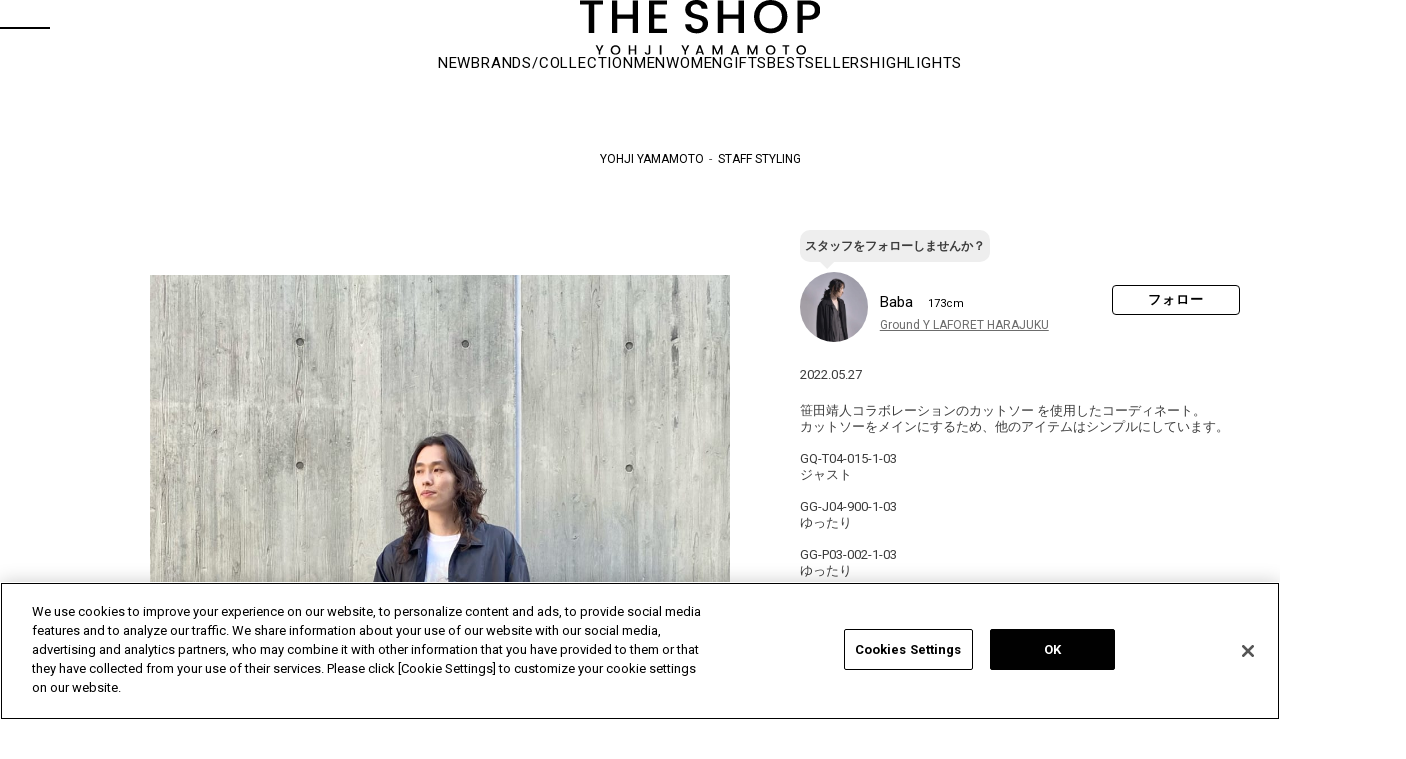

--- FILE ---
content_type: text/css
request_url: https://theshopyohjiyamamoto.jp/css/slick-theme.css
body_size: 766
content:
@charset 'UTF-8';
/* Slider */
.slick-loading .slick-list
{
    background: #fff center center no-repeat;
}

/* Arrows */
.slick-prev,
.slick-next
{
    font-size: 0;
    line-height: 0;
    position: absolute;
    bottom: 0;
    top: 0;
    margin: auto 0;
    z-index: 1;
    display: block;
    width: 5.5%;
    height: 10px;
    padding: 20px 0;
    cursor: pointer;
    color: transparent;
    border: none;
    outline: none;
    background: transparent;
}
.slick-prev:after,
.slick-next:after {
  content: '';
  display: block;
  width: 100%;
  height: 1px;
  position: absolute;
  border-bottom: 1px solid #fff;
  top: 0;
  bottom: 0;
  margin: auto 0;
}
.slick-prev:hover,
.slick-prev:focus,
.slick-next:hover,
.slick-next:focus
{
    color: transparent;
    outline: none;
}

.slick-prev
{
    left: 3%;
}

.slick-next
{
    right: 3%;
}

/* Dots */
.slick-dotted.slick-slider
{
/*    margin-bottom: 30px;*/
}

.slick-dots
{
    position: absolute;
    bottom: 88px;
    display: block;
    width: 100%;
    padding: 0;
    margin: 0;
    list-style: none;
    text-align: center;
}
.slick-dots li
{
    position: relative;
    display: inline-block;
    width: 64px;
    height: 5px;
    margin: 0 5px;
    padding: 0;
    cursor: pointer;
}
.slick-dots li button
{
    font-size: 0;
    line-height: 0;
    display: block;
    width: 64px;
    height: 5px;
    cursor: pointer;
    color: transparent;
    border: 0;
    outline: none;
    background: transparent;
}
.slick-dots li button:hover,
.slick-dots li button:focus
{
    outline: none;
}
.slick-dots li button:hover:before,
.slick-dots li button:focus:before
{
    opacity: 1;
}
.slick-dots li button:before
{
    font-family: 'slick';
    font-size: 25px;
    line-height: 10px;
    position: absolute;
    top: 0;
    left: 0;
    width: 64px;
    height: 5px;
    content: '';
    text-align: center;
    opacity: 1;
    color: #666666;
    background: #ffffff;
    opacity: .3;
    -webkit-font-smoothing: antialiased;
    -moz-osx-font-smoothing: grayscale;
}
.slick-dots li.slick-active button:before
{
    opacity: 1;
    color: #28C9FF;
}

#toppage .slick-prev,
#toppage .slick-next {
    height: 42px;
    padding: 0;
}
#toppage .slick-prev:after,
#toppage .slick-next:after
{
    top: 0;
    bottom: 0;
    margin: auto 0;
    content: '';
    display: inline-block;
    background-size: contain;
    background-repeat: no-repeat;
    vertical-align: middle;
    width: 29px;
    height: 29px;
    border-top: 1px solid #fff;
    border-right: 1px solid #fff;
    border-bottom: none;
    -webkit-transform: rotate(225deg);
    transform: rotate(225deg);
    -moz-transform: rotate(225deg);
    -ms-transform: rotate(225deg);
    -o-transform: rotate(225deg);
}
#toppage .slick-next:after
{
    -webkit-transform: rotate(45deg);
    transform: rotate(45deg);
    -moz-transform: rotate(45deg);
    -ms-transform: rotate(45deg);
    -o-transform: rotate(45deg);
}
#toppage .slick-dots {
    bottom: 0px;
/*    bottom: 27px;*/
}
#toppage .slick-dots li {
    width: auto;
    height: auto;
    margin: 26px 4px;
    border-radius: 50%;
}
#toppage .slick-dots li button {
    position: relative;
    width: 19px;
    height: 34px;
    padding: 0;
    background: transparent;
    border-radius: 50%;
}
#toppage .slick-dots li button::after {
    content: "";
    display: inline-block;
    position: absolute;
    top: 50%;
    left: 50%;
    width: 6px;
    height: 6px;
    margin-top: -3px;
    margin-left: -3px;
    padding: 0;
    background: #fff;
    border-radius: 50%;
}
#toppage .slick-dots li button:before {
  content: none;
}
#toppage .slick-dots li.slick-active button::after {
    content: "";
    display: inline-block;
    position: absolute;
    top: 50%;
    left: 50%;
    width: 12px;
    height: 12px;
    margin-top: -7px;
    margin-left: -7px;
    padding: 0;
    background: transparent;
    border: 1px solid #fff;
    border-radius: 50%;
}

--- FILE ---
content_type: text/css
request_url: https://theshopyohjiyamamoto.jp/css/fv/common.css
body_size: 16150
content:
@charset "utf-8";
:root {
  --vw: 1vw;
  --header-height: 0px;
  --header-innerheight: 0px;
  --drawer-top: 0px;
  --hbg-top-offset: 0;
  --hbg-left-offset: 0;
}
/* _reset */
html {
  line-height: 1.15;
  -webkit-text-size-adjust: 100%;
  -webkit-tap-highlight-color: transparent;
  height: 100%;
}
html * {
  -webkit-box-sizing: border-box;
          box-sizing: border-box;
}
main {
  display: block;
}
p,
table,
blockquote,
address,
pre,
iframe,
form,
figure,
dl {
  margin: 0;
}
h1,
h2,
h3,
h4,
h5,
h6 {
  font-size: inherit;
  line-height: inherit;
  font-weight: inherit;
  margin: 0;
}
ul,
ol {
  margin: 0;
  padding: 0;
  list-style: none;
}
dt {
  font-weight: bold;
}
dd {
  margin-left: 0;
}
hr {
  -webkit-box-sizing: content-box;
          box-sizing: content-box;
  height: 0;
  overflow: visible;
  border-top-width: 1px;
  margin: 0;
  clear: both;
  color: inherit;
}
pre {
  font-family: monospace, monospace;
  font-size: inherit;
}
address {
  font-style: inherit;
}
a {
  background-color: transparent;
  text-decoration: none;
  color: inherit;
}
a:link {
  color: #000;
  text-decoration: none;
  -webkit-transition: opacity 300ms ease;
  transition: opacity 300ms ease;
}
a:visited {
  color: #000;
  text-decoration: none;
}
abbr[title] {
  text-decoration: underline;
  -webkit-text-decoration: underline dotted;
          text-decoration: underline dotted;
}
b,
strong {
  font-weight: bolder;
}
code,
kbd,
samp {
  font-family: monospace, monospace;
  font-size: inherit;
}
small {
  font-size: 80%;
}
sub,
sup {
  font-size: 75%;
  line-height: 0;
  position: relative;
  vertical-align: baseline;
}
sub {
  bottom: -0.25em;
}
sup {
  top: -0.5em;
}
img,
embed,
object,
iframe {
  max-width: 100%;
  vertical-align: bottom;
}
button,
input,
optgroup,
select,
textarea {
  -webkit-appearance: none;
  -moz-appearance: none;
       appearance: none;
  vertical-align: middle;
  color: inherit;
  font: inherit;
  background: transparent;
  padding: 0;
  margin: 0;
  outline: 0;
  border-radius: 0;
  text-align: inherit;
}
[type="checkbox"] {
  -webkit-appearance: checkbox;
  -moz-appearance: checkbox;
       appearance: checkbox;
}
[type="radio"] {
  -webkit-appearance: radio;
  -moz-appearance: radio;
       appearance: radio;
}
button,
input {
  overflow: visible;
}
button,
select {
  text-transform: none;
}
button,
[type="button"],
[type="reset"],
[type="submit"] {
  cursor: pointer;
  -webkit-appearance: none;
  -moz-appearance: none;
       appearance: none;
}
button[disabled],
[type="button"][disabled],
[type="reset"][disabled],
[type="submit"][disabled] {
  cursor: default;
}
button::-moz-focus-inner,
[type="button"]::-moz-focus-inner,
[type="reset"]::-moz-focus-inner,
[type="submit"]::-moz-focus-inner {
  border-style: none;
  padding: 0;
}
button:-moz-focusring,
[type="button"]:-moz-focusring,
[type="reset"]:-moz-focusring,
[type="submit"]:-moz-focusring {
  outline: 1px dotted ButtonText;
}
select::-ms-expand {
  display: none;
}
option {
  padding: 0;
}
fieldset {
  margin: 0;
  padding: 0;
  min-width: 0;
}
legend {
  color: inherit;
  display: table;
  max-width: 100%;
  padding: 0;
  white-space: normal;
}
progress {
  vertical-align: baseline;
}
textarea {
  overflow: auto;
}
[type="number"]::-webkit-inner-spin-button,
[type="number"]::-webkit-outer-spin-button {
  height: auto;
}
[type="search"] {
  outline-offset: -2px;
}
[type="search"]::-webkit-search-decoration {
  -webkit-appearance: none;
}
::-webkit-file-upload-button {
  -webkit-appearance: button;
  font: inherit;
}
label[for] {
  cursor: pointer;
}
details {
  display: block;
}
summary {
  display: list-item;
}
[contenteditable] {
  outline: none;
}
table {
  border-collapse: collapse;
  border-spacing: 0;
}
caption {
  text-align: left;
}
td,
th {
  vertical-align: top;
  padding: 0;
}
th {
  text-align: left;
  font-weight: bold;
}
template {
  display: none;
}
[hidden] {
  display: none;
}
a {
  -webkit-transition: opacity 0.3s ease;
  transition: opacity 0.3s ease;
}
a:hover {
  opacity: 0.7;
}
/* _lazyload */
.lazyload img {
  opacity: 0;
  -webkit-transition: opacity 0.3s ease;
  transition: opacity 0.3s ease;
}
.lazyloaded img {
  opacity: 1 !important;
}
/* _body */
body {
  height: 100%;
  min-width: 960px;
  margin: 0;
  color: #555;
  font-family: "Roboto", YuGothic, "Yu Gothic Medium", "Yu Gothic", "ヒラギノ角ゴ ProN W3", "Hiragino Kaku Gothic ProN", "メイリオ", Meiryo, "Droid Sans", sans-serif;
  font-size: 12px;
  line-height: 140%;
  background: #fff;
}
.wrapper_ {
  height: 100%;
  width: 100%;
  min-width: 1400px;
  margin: 0 auto;
  text-align: center;
  position: relative;
  padding-top: 0;
}
.wrapper_.opened {
  position: fixed;
  left: 414px;
}
.on_scroll .wrapper_,
.is_hide .wrapper_ {
  padding-top: var(--header-height, 0);
}
/* _header */
#header {
  position: relative;
  z-index: 200;
  top: 0;
  width: 100%;
  background: #fff;
  -webkit-transition: -webkit-transform 0.5s ease;
  transition: -webkit-transform 0.5s ease;
  transition: transform 0.5s ease;
  transition: transform 0.5s ease, -webkit-transform 0.5s ease;
  -webkit-transform: translateY(0);
          transform: translateY(0);
}
.on_scroll #header {
  background: #fff;
}
.on_scroll .news_block {
  display: none;
}
.on_scroll #header,
.is_hide #header {
  position: fixed;
}
.is_hide #header {
  -webkit-transform: translateY(-100%);
          transform: translateY(-100%);
}
.on_loading #header {
  -webkit-transform: none;
          transform: none;
}
.news_block {
  padding: 15px 0;
  text-align: center;
  font-size: 12px;
  letter-spacing: 2px;
  border-bottom: 1px solid #6a6a6a;
}
.header_inner {
  padding-block: 40px;
  padding-inline: 80px;
  display: -ms-grid;
  display: grid;
  -ms-grid-columns: (1fr)[3];
  grid-template-columns: repeat(3, 1fr);
}
.header_hamburger {
  position: relative;
  width: 50px;
  display: -webkit-box;
  display: -ms-flexbox;
  display: flex;
  -webkit-box-pack: center;
      -ms-flex-pack: center;
          justify-content: center;
  -webkit-box-align: center;
      -ms-flex-align: center;
          align-items: center;
  -webkit-box-orient: vertical;
  -webkit-box-direction: normal;
      -ms-flex-flow: column;
          flex-flow: column;
  gap: 14px;
  cursor: pointer;
  -webkit-box-sizing: content-box;
          box-sizing: content-box;
}
.header_hamburger.is_open .hamburger_line {
  position: absolute;
  width: 30%;
}
.header_hamburger.is_open .line_top {
  -webkit-transform: rotate(-135deg);
          transform: rotate(-135deg);
}
.header_hamburger.is_open .line_bottom {
  -webkit-transform: rotate(135deg);
          transform: rotate(135deg);
}
.hamburger_line {
  width: 100%;
  height: 1px;
  background: #000;
  opacity: 1;
  -webkit-transition: all 0.5s;
  transition: all 0.5s;
}
.header_logo {
  width: 100%;
  height: 55px;
  display: -ms-grid;
  display: grid;
  place-content: center;
}
.header_logo img {
  aspect-ratio: 241/55;
}
.header_menu {
  display: -webkit-box;
  display: -ms-flexbox;
  display: flex;
  -webkit-box-pack: end;
      -ms-flex-pack: end;
          justify-content: flex-end;
  -webkit-box-align: center;
      -ms-flex-align: center;
          align-items: center;
  gap: 25px;
  padding: 0 0 4px 6px;
}
.header_menu_item_inner {
  display: -webkit-box;
  display: -ms-flexbox;
  display: flex;
  -webkit-box-pack: center;
      -ms-flex-pack: center;
          justify-content: center;
  -webkit-box-align: center;
      -ms-flex-align: center;
          align-items: center;
}
.header_menu_search_toggle {
  cursor: pointer;
  opacity: 1;
  -webkit-transition: opacity 0.3 ease;
  transition: opacity 0.3 ease;
}
.header_menu_search_toggle:hover {
  opacity: 0.7;
}
.cart_count {
  display: inline-block;
  padding-left: 2px;
  font-size: 15px;
}
/* _header_navi */
.header_navi_list {
  width: 100%;
  height: 16px;
  display: -webkit-box;
  display: -ms-flexbox;
  display: flex;
  -webkit-box-align: center;
      -ms-flex-align: center;
          align-items: center;
  -webkit-box-pack: center;
      -ms-flex-pack: center;
          justify-content: center;
}
.header_navi_list_item {
  height: 100%;
}
.header_navi_list_item_link {
  padding-inline: 18px;
  font-size: 15px;
  letter-spacing: 0.8px;
}
.header_navi {
  position: relative;
  padding-bottom: 40px;
}
.header_dropdown_wrapper_ {
  display: none;
  position: absolute;
  z-index: 1000;
  top: 16px;
  left: 0;
  right: 0;
  margin: 0 auto;
  width: 1200px;
  height: auto !important;
  background: #fff;
  padding: 50px 202px 30px;
  -webkit-box-sizing: border-box;
  box-sizing: border-box;
  text-align: left;
  letter-spacing: normal;
}
.header_dropdown_title_ {
  font-size: 16px;
  font-weight: bold;
}
#header_brand_content {
  padding: 50px 102px 30px;
}
#header_brand_content .header_dropdown_title_ {
  display: none;
}
#header_brand_content .header_dropdown_title_:not(:first-child) {
  display: block;
  margin: 20px 0 10px;
  font-size: 14px;
}
#header_dropdown_brand_list {
  margin-top: 0px;
  letter-spacing: -0.4em;
  display: -ms-grid;
  display: grid;
  -ms-grid-columns: (1fr)[5];
  grid-template-columns: repeat(5, 1fr);
  gap: 20px;
}
#header_dropdown_brand_list + .header_dropdown_title_ {
  display: block;
}
.brand_name_ {
  display: none;
}
.header_dropdown_list_wrap {
  display: -webkit-box;
  display: -ms-flexbox;
  display: flex;
  -webkit-box-pack: justify;
  -ms-flex-pack: justify;
  justify-content: space-between;
  margin-bottom: 20px;
}
.header_dropdown_list_category_space_large {
  margin-bottom: 45px;
}
.header_dropdown_list_category_space_middle {
  margin-bottom: 23px;
}
.header_dropdown_list_category_wrap {
  width: calc(100% / 3);
}
.header_dropdown_list_category_link {
  display: -webkit-box;
  display: -ms-flexbox;
  display: flex;
  -webkit-box-align: center;
      -ms-flex-align: center;
          align-items: center;
  font-size: 16px;
}
.header_dropdown_list_category_title {
  font-weight: bold;
}
.header_dropdown_list_category_subTitle {
  color: #3b3c3c;
  font-size: 10px;
  padding-left: 18px;
}
.header_dropdown_list_category_subList {
  margin-top: 20px;
}
.header_dropdown_list_category_subList li:not(:last-child) {
  margin-bottom: 15px;
}
.header_dropdown_list_category_subList .header_dropdown_list_category_link {
  font-size: 14px;
}
a.change_img_ideas_ {
  width: 102px;
}
.header_dropdown_list_category_space_large.gift_ {
  margin-bottom: 60px;
}
.header_dropdown_title_gifts {
  font-size: 16px;
  margin-bottom: 37px;
}
#header_gifts_content {
  height: 440px !important;
}
.gifts_ {
  text-align: right;
}
.gifts_ img {
  width: 90%;
}
.header_dropdown_title_gender {
  display: none;
}
#header_brand_content .header_dropdown_title_ {
  display: none;
}
#header_brand_content .header_dropdown_title_partnerbrand {
  display: block;
}
/* _headder_search_dropdown */
.headder_serach {
  position: relative;
  width: 100%;
}
.headder_serach_inner {
  display: none;
  position: absolute;
  top: 0;
  left: 0;
  width: 100%;
  height: auto;
}
.headder_serach_container {
  height: 152px;
  padding: 30px 80px;
  display: -webkit-box;
  display: -ms-flexbox;
  display: flex;
  -webkit-box-pack: center;
      -ms-flex-pack: center;
          justify-content: center;
  width: 100%;
  min-width: 1440px;
  margin: 0 auto;
  background: #fff;
  -webkit-box-shadow: 0 3px 2px 0 rgba(0,0,0,0.025);
          box-shadow: 0 3px 2px 0 rgba(0,0,0,0.025);
}
.searchForm_header {
  padding-right: 10px;
  position: relative;
  border-bottom: 1px solid #000;
}
.searchForm_header .search_suggest {
  width: 100%;
  top: 40px;
}
.searchForm_header .search_suggest_inner {
  min-height: auto;
  max-height: 60vh;
}
.header_search_box {
  height: 40px;
  display: -webkit-box;
  display: -ms-flexbox;
  display: flex;
  text-align: left;
}
input[type="text"].search_keyword_header {
  width: 520px;
  height: 100%;
  margin: unset;
  border: none;
}
input[type="text"].search_keyword_header:focus {
  border: none;
}
.header_search_btn {
  margin-left: 29px;
  width: 111px;
  height: 100%;
  display: -ms-grid;
  display: grid;
  place-content: center;
  background: #e3e3e3;
  border-radius: 1px;
}
/* _header_tags */
h1#resultHeader.h1 {
  text-align: left;
  -webkit-padding-after: 30px;
          padding-block-end: 30px;
  font-size: 32px;
  font-weight: bold;
  scroll-margin-top: 30px;
}
/* _top_body_pattern_a */
.mv .swiper-wrapper {
  display: -webkit-box;
  display: -ms-flexbox;
  display: flex;
}
.mv .swiper-pagination {
  height: 80px;
  position: static;
  display: -webkit-box;
  display: -ms-flexbox;
  display: flex;
  -webkit-box-align: center;
      -ms-flex-align: center;
          align-items: center;
  -webkit-box-pack: center;
      -ms-flex-pack: center;
          justify-content: center;
}
.mv .swiper-pagination-bullet {
  position: relative;
  width: 120px;
  height: 2px;
  border-radius: 0;
  background-color: rgba(157,157,157,0.2);
  opacity: 1;
  margin-inline: 3px;
}
.mv .swiper-pagination-bullet::before {
  content: "";
  position: absolute;
  display: block;
  top: 0;
  left: 0;
  width: 0;
  height: 100%;
  background-color: #000;
}
.mv .swiper-pagination-bullet-active::before {
  -webkit-animation: paginationActive 5s linear forwards;
          animation: paginationActive 5s linear forwards;
}
.mv_swiper {
  width: 100%;
  aspect-ratio: 160/53;
  overflow: hidden;
  opacity: 0;
  -webkit-transition: opacity 0.5s ease;
  transition: opacity 0.5s ease;
}
.mv_swiper.swiper-initialized {
  opacity: 1;
}
a.mv_swiper_slide {
  -ms-flex-negative: 0;
      flex-shrink: 0;
}
a.mv_swiper_slide img {
  width: 100%;
  aspect-ratio: 160/53;
}
@-webkit-keyframes paginationActive {
  100% {
    width: 100%;
  }
}
@keyframes paginationActive {
  100% {
    width: 100%;
  }
}
/* _breadcrumb */
div.breadcrumb_ {
  text-align: center;
  letter-spacing: -0.4em;
  padding-top: 40px;
}
div.breadcrumb_ ul {
  min-height: 16px;
}
div.breadcrumb_ ul li {
  display: inline-block;
  letter-spacing: normal;
}
div.breadcrumb_ ul li+li {
  padding-left: 14px;
  position: relative;
}
div.breadcrumb_ ul li+li:after {
  content: '-';
  display: block;
  position: absolute;
  left: 5px;
  top: 0;
}
.breadcrumb_ {
  padding-bottom: 60px;
  z-index: 1;
}
.breadcrumb_,
.container_ {
  background-color: #fff;
  position: relative;
}
/* _category_brand-intro */
div.breadcrumb_ {
  text-align: center;
  letter-spacing: -0.4em;
  padding-top: 40px;
}
div.breadcrumb_ ul {
  min-height: 16px;
}
div.breadcrumb_ ul li {
  display: inline-block;
  letter-spacing: normal;
}
div.breadcrumb_ ul li+li {
  padding-left: 14px;
  position: relative;
}
div.breadcrumb_ ul li+li:after {
  content: '-';
  display: block;
  position: absolute;
  left: 5px;
  top: 0;
}
.breadcrumb_ {
  padding-bottom: 60px;
  z-index: 1;
}
.breadcrumb_,
.container_ {
  background-color: #fff;
  position: relative;
}
.brand-intro {
  background: #fff;
  position: relative;
  z-index: 1;
  padding-bottom: 70px;
  text-align: left;
  min-height: 154px;
  -webkit-box-sizing: border-box;
          box-sizing: border-box;
}
.brand-intro * {
  -webkit-box-sizing: border-box;
  box-sizing: border-box;
}
.brand-intro__wrap {
  width: 1200px;
  display: -webkit-box;
  display: -ms-flexbox;
  display: flex;
  -webkit-box-pack: justify;
  -ms-flex-pack: justify;
  justify-content: space-between;
  margin: 0 auto;
}
.brand-intro__content,
.brand-intro__logo {
  -ms-flex-negative: 0;
  flex-shrink: 0;
}
.brand-intro__content {
  width: 900px;
  display: -webkit-box;
  display: -ms-flexbox;
  display: flex;
  -ms-flex-wrap: wrap;
  flex-wrap: wrap;
  -webkit-box-pack: justify;
  -ms-flex-pack: justify;
  justify-content: space-between;
}
.brand-intro__ttl {
  font-size: 11px;
  font-weight: 700;
  width: 100px;
}
.brand-intro__ttl:not(:last-of-type) {
  margin-bottom: 20px;
}
.brand-intro__name {
  display: inline-block;
  font-family: Poppins, sans-serif;
  font-size: 24px;
  font-weight: 700;
  line-height: 1;
  color: #000;
}
.brand-intro__read {
  font-size: 12px;
  letter-spacing: 0.08em;
}
.brand-intro__txt {
  font-size: 12px;
  line-height: 1.666;
  letter-spacing: 0.04em;
  width: calc(100% - 100px);
}
.brand-intro__txt p:not(:last-child) {
  margin-bottom: 1em;
}
.brand-intro__txt:not(:last-of-type) {
  margin-bottom: 20px;
}
/* _products_top */
.top_products {
  width: 100%;
  padding-inline: 80px;
  margin-block: 90px 190px;
}
/* _products */
.products_ {
  width: 100%;
  padding: 0;
  text-align: left;
}
/* _contents_head_top */
.top_products_head {
  width: 100%;
  text-align: left;
  font-family: 'Roboto', sans-serif;
}
.top_contents_head_title {
  font-size: 32px;
  font-weight: 500;
  line-height: 32px;
  color: #000;
  letter-spacing: 2px;
}
.contents_bottom {
  margin-top: 80px;
  text-align: center;
}
.contents_bottom_link {
  display: inline-block;
  font-size: 17px;
  font-weight: 400;
  line-height: 1.1;
  padding-bottom: 3px;
  color: #000;
  border-bottom: 1px solid #000;
}
/* _contents_head */
.products_head {
  height: 56px;
  margin-bottom: 15px;
  padding: 0;
  display: -ms-grid;
  display: grid;
  -ms-grid-columns: auto 1fr auto;
  grid-template-columns: auto 1fr auto;
  -webkit-box-align: center;
      -ms-flex-align: center;
          align-items: center;
}
.products_head:has(.search_tag) {
  gap: 15px;
}
.contents_head_title {
  font-size: 14px;
  -webkit-font-feature-settings: "palt" 1;
          font-feature-settings: "palt" 1;
  letter-spacing: 1px;
  font-family: 'Roboto', sans-serif;
}
.contents_head_link {
  font-size: 9px;
  font-family: 'Roboto', sans-serif;
  font-weight: 700;
  line-height: 1.1;
  padding-bottom: 1px;
  border-bottom: 1px solid #000;
}
/* _products_dynamicTags */
.products_dynamicTags {
  display: -webkit-box;
  display: -ms-flexbox;
  display: flex;
  -webkit-box-align: center;
      -ms-flex-align: center;
          align-items: center;
  margin-bottom: 5px;
  gap: 10px;
}
.products_dynamicTags:not(:has(.dynamicTag)) {
  display: none;
}
.products_dynamicTags_head {
  padding-left: 13px;
  font-size: 14px;
}
.products_dynamicTags_body {
  font-size: 13px;
  display: -webkit-box;
  display: -ms-flexbox;
  display: flex;
  -webkit-box-align: center;
      -ms-flex-align: center;
          align-items: center;
  gap: 10px 10px;
}
.dynamicTag {
  width: auto;
  height: 28px;
  display: -webkit-box;
  display: -ms-flexbox;
  display: flex;
  -webkit-box-align: center;
      -ms-flex-align: center;
          align-items: center;
  padding: 0.5em 1em;
  background: #fff;
  border: 1px solid #ccc;
  border-radius: 2px;
  cursor: pointer;
  font-size: 13px;
  opacity: 1;
  -webkit-transition: opacity 0.3s ease;
  transition: opacity 0.3s ease;
}
.dynamicTag:hover {
  opacity: 0.7;
}
.dynamicTag_delete {
  width: 12px;
  height: 12px;
  margin-right: 0.5em;
  position: relative;
}
.dynamicTag_delete::before,
.dynamicTag_delete::after {
  content: "";
  display: block;
  width: 14px;
  height: 1px;
  background: #808080;
  position: absolute;
  top: calc(50% - 5px);
}
.dynamicTag_delete::before {
  left: calc(50% - 5px);
  -webkit-transform: rotate(45deg);
          transform: rotate(45deg);
  -webkit-transform-origin: 0% 50%;
          transform-origin: 0% 50%;
}
.dynamicTag_delete::after {
  -webkit-transform: rotate(-45deg);
          transform: rotate(-45deg);
  -webkit-transform-origin: 100% 50%;
          transform-origin: 100% 50%;
  left: auto;
  right: calc(50% - 5px);
}
.dynamicTag_name {
  padding-top: 1px;
  line-height: 1;
  font-size: 11px;
  white-space: nowrap;
}
/* _search_tags */
.item_detail_left_ .search_tag {
  margin-top: 24px;
}
.search_tag {
  width: 100%;
  overflow: hidden;
}
.search_tag_line {
  width: 100%;
  padding-bottom: 5px;
  display: -webkit-box;
  display: -ms-flexbox;
  display: flex;
  -webkit-box-align: center;
      -ms-flex-align: center;
          align-items: center;
  overflow-x: scroll;
  gap: 8px;
  overflow: auto;
}
a.search_tag_item {
  height: 100%;
  height: 22px;
  padding: 0 0.75em;
  display: -webkit-box;
  display: -ms-flexbox;
  display: flex;
  -webkit-box-align: center;
      -ms-flex-align: center;
          align-items: center;
  -webkit-box-pack: center;
      -ms-flex-pack: center;
          justify-content: center;
  font-size: 11px;
  color: #3e3e3e;
  background: #e8e8e8;
  border-radius: 2px;
  white-space: nowrap;
  line-height: 1;
}
a.search_tag_item:link,
a.search_tag_item:visited {
  color: #3e3e3e;
}
a.search_tag_item:hover {
  background: #fff;
}
/* _chnagecol */
.chnagecol_btn_wrap {
  width: 98px;
  display: -webkit-box;
  display: -ms-flexbox;
  display: flex;
  -webkit-box-pack: justify;
      -ms-flex-pack: justify;
          justify-content: space-between;
  margin-left: auto;
}
.chnagecol_btn {
  width: 26px;
  height: 26px;
}
.chnagecol_btn:before {
  content: '';
  display: inline-block;
  background-size: contain;
  background-repeat: no-repeat;
  vertical-align: middle;
  width: 26px;
  height: 26px;
}
.chnagecol_btn[data-col-input="2"]:before {
  background-image: url("/img/usr/category/btn_chnage2col.png");
}
.chnagecol_btn[data-col-input="3"]:before {
  background-image: url("/img/usr/category/btn_chnage3col.png");
}
.chnagecol_btn[data-col-input="4"]:before {
  background-image: url("/img/usr/category/btn_chnage4col.png");
}
.chnagecol_btn.is_active[data-col-input="2"]:before {
  background-image: url("/img/usr/category/btn_chnage2col_on.png");
}
.chnagecol_btn.is_active[data-col-input="3"]:before {
  background-image: url("/img/usr/category/btn_chnage3col_on.png");
}
.chnagecol_btn.is_active[data-col-input="4"]:before {
  background-image: url("/img/usr/category/btn_chnage4col_on.png");
}
/* _products_sort */
.products_sort_ {
  position: relative;
}
.sort_aco_ttl {
  width: 140px;
  height: 30px;
  display: -webkit-box;
  display: -ms-flexbox;
  display: flex;
  -webkit-box-align: center;
      -ms-flex-align: center;
          align-items: center;
  -webkit-box-pack: justify;
      -ms-flex-pack: justify;
          justify-content: space-between;
  padding: 5px 13px;
  font-size: 14px;
  font-family: 'Roboto', sans-serif;
  cursor: pointer;
  -webkit-box-sizing: border-box;
          box-sizing: border-box;
}
.sort_aco_ttl::after {
  content: "";
  display: block;
  width: 4px;
  height: 4px;
  margin-top: -6px;
  border: 1px solid;
  border-color: #000 #000 transparent transparent;
  background: #fff;
  -webkit-transform: rotate(135deg);
          transform: rotate(135deg);
}
.sort_aco_ttl.is_open::after {
  margin-top: 2px;
  -webkit-transform: rotate(-45deg);
          transform: rotate(-45deg);
}
.sort_aco_body {
  display: none;
  background: #f5f5f5;
  width: 140px;
  padding: 8px 0;
  position: absolute;
  top: 30px;
  left: 0;
  z-index: 10;
}
.sort_btn {
  width: 100%;
  height: 20px;
  display: -webkit-box;
  display: -ms-flexbox;
  display: flex;
  -webkit-box-align: center;
      -ms-flex-align: center;
          align-items: center;
  padding: 4px 13px;
  font-size: 14px;
  cursor: pointer;
  -webkit-transition: 0.2s opacity;
  transition: 0.2s opacity;
}
.sort_btn:hover {
  opacity: 0.8;
}
.sort_btn.is_active {
  font-weight: 600;
}
/* _top_items */
.top_items {
  width: 100%;
  margin-top: 57px;
  display: -ms-grid;
  display: grid;
  -ms-grid-columns: (1fr)[5];
  grid-template-columns: repeat(5, 1fr);
  gap: 10px;
}
/* _items */
.items {
  width: auto;
  display: -ms-grid;
  display: grid;
  gap: 10px;
  -ms-grid-columns: (1fr)[3];
  grid-template-columns: repeat(3, 1fr);
}
.items[data-col-layout="2"] {
  -ms-grid-columns: (1fr)[2];
  grid-template-columns: repeat(2, 1fr);
}
.items[data-col-layout="3"] {
  -ms-grid-columns: (1fr)[3];
  grid-template-columns: repeat(3, 1fr);
}
.items[data-col-layout="4"] {
  -ms-grid-columns: (1fr)[4];
  grid-template-columns: repeat(4, 1fr);
}
/* _item */
.item_ {
  height: auto;
  position: relative;
  background: #fff;
  -webkit-box-shadow: 0px 0px 10px -2px rgba(0,0,0,0.2);
          box-shadow: 0px 0px 10px -2px rgba(0,0,0,0.2);
  text-align: left;
  font-family: 'Roboto', sans-serif;
}
.item_inner {
  height: 100%;
  padding-top: 20px;
  display: block;
}
.item_icons {
  height: 23px;
  width: 100%;
  padding: 0 20px;
  display: -webkit-box;
  display: -ms-flexbox;
  display: flex;
  -webkit-box-align: center;
      -ms-flex-align: center;
          align-items: center;
}
.item_icons img {
  display: block;
  margin-right: 10px;
  height: 100%;
}
.item_icons.variation_icons.not_display {
  display: none;
}
.item_icon {
  display: block;
  margin-right: 10px;
  height: 100%;
}
.item_photo_ {
  position: relative;
  display: block;
  aspect-ratio: 216/299;
}
.item_photo_img {
  width: 100%;
  height: 100%;
  padding-inline: 20px;
  display: -ms-grid;
  display: grid;
  place-content: center;
  position: relative;
  -webkit-tap-highlight-color: transparent;
}
.item_photo_img img {
  aspect-ratio: 216/299;
  width: 100%;
  -o-object-fit: contain;
     object-fit: contain;
}
.item_bottom {
  height: auto;
  padding-top: 2em;
  display: -ms-grid;
  display: grid;
  -ms-grid-rows: auto auto;
  grid-template-rows: auto auto;
}
.item_detail {
  display: block;
  min-height: 50px;
  padding: 0 20px;
}
.item_name,
.item_price_,
.item_status {
  margin-bottom: 0.75em;
  font-size: 10px;
  -webkit-font-feature-settings: "palt" 1;
          font-feature-settings: "palt" 1;
  letter-spacing: 0.05em;
}
.item_name {
  line-height: 1.3;
  font-weight: 400;
}
.item_price_,
.item_status {
  margin-top: 0.75em;
}
.item_price_--sale {
  text-decoration: line-through;
}
.item_price_--sale strong {
  display: inline-block;
  margin-left: 0.75em;
  text-decoration: none;
  color: #0e1164;
  font-weight: 700;
  font-size: 110%;
}
.item_misc {
  padding: 0 20px 30px;
  display: -webkit-box;
  display: -ms-flexbox;
  display: flex;
  -webkit-box-align: center;
      -ms-flex-align: center;
          align-items: center;
  -webkit-box-pack: justify;
      -ms-flex-pack: justify;
          justify-content: space-between;
}
.item_color_ {
  width: calc(100% - 40px);
  display: -webkit-box;
  display: -ms-flexbox;
  display: flex;
  -webkit-box-align: center;
      -ms-flex-align: center;
          align-items: center;
  gap: 5px;
}
.color_ {
  width: 21px;
  height: 21px;
  display: -webkit-box;
  display: -ms-flexbox;
  display: flex;
  -webkit-box-align: center;
      -ms-flex-align: center;
          align-items: center;
  -webkit-box-pack: center;
      -ms-flex-pack: center;
          justify-content: center;
  position: relative;
  cursor: pointer;
}
.color_.is_selected {
  border: 1px solid #221c1c;
  border-radius: 3px;
  pointer-events: none;
}
.color_ img {
  -ms-flex-negative: 0;
      flex-shrink: 0;
  text-align: center;
  max-height: 100%;
  max-width: 100%;
  width: auto;
  height: auto;
  border: 2px solid #fff;
  border-radius: 3px;
  aspect-ratio: 1/1;
}
.color_white {
  border: none;
}
.color_white img {
  outline: 1px solid #dcdcdc;
  outline-offset: -3px;
}
.item_logo {
  width: 50px;
  height: 50px;
  display: -webkit-box;
  display: -ms-flexbox;
  display: flex;
  -webkit-box-align: center;
      -ms-flex-align: center;
          align-items: center;
  -webkit-box-pack: center;
      -ms-flex-pack: center;
          justify-content: center;
}
.item_logo img {
  -ms-flex-negative: 0;
      flex-shrink: 0;
  text-align: center;
  max-height: 100%;
  max-width: 100%;
  width: auto;
  height: auto;
}
.items[data-col-layout="2"] .item_name,
.items[data-col-layout="2"] .item_price_ {
  font-size: 14px;
}
.items[data-col-layout="2"] .item_stock_ {
  font-size: 12.6px;
}
.items[data-col-layout="3"] .item_name,
.items[data-col-layout="3"] .item_price_ {
  font-size: 13px;
}
.items[data-col-layout="3"] .item_stock_ {
  font-size: 11.7px;
}
/* _addwish_btn_pc */
.item_addwish_btn {
  width: 26px;
  height: 24px;
  display: -webkit-box;
  display: -ms-flexbox;
  display: flex;
  -webkit-box-align: end;
      -ms-flex-align: end;
          align-items: flex-end;
  -webkit-box-pack: center;
      -ms-flex-pack: center;
          justify-content: center;
  position: absolute;
  bottom: -10px;
  right: 20px;
  z-index: 1;
  cursor: pointer;
  -webkit-tap-highlight-color: transparent;
  -webkit-transition: opacity 0.3s ease;
  transition: opacity 0.3s ease;
  opacity: 0.2;
}
.item_addwish_btn:after {
  content: '';
  display: block;
  width: 100%;
  height: 100%;
  background-size: cover;
  background-repeat: no-repeat;
  background-image: url("data:image/svg+xml;charset=utf8,%3C%3Fxml%20version%3D%221.0%22%20encoding%3D%22UTF-8%22%3F%3E%3Csvg%20id%3D%22item_addwish_heart%22%20xmlns%3D%22http%3A%2F%2Fwww.w3.org%2F2000%2Fsvg%22%20viewBox%3D%220%200%2042.52%2042.52%22%3E%3Cdefs%3E%3Cstyle%3E.cls-1%7Bfill%3A%23f6f6f6%3B%7D%3C%2Fstyle%3E%3C%2Fdefs%3E%3Cpath%20class%3D%22cls-1%22%20d%3D%22M29.24%2C5.2c-3.38%2C0-6.34%2C1.79-7.98%2C4.48-1.64-2.69-4.6-4.48-7.98-4.48-5.16%2C0-9.36%2C4.18-9.36%2C9.8%2C0%2C4.2%2C2.9%2C8.55%2C5.14%2C11.06%2C3.03%2C3.4%2C5.88%2C6.11%2C12.2%2C11.26%2C6.32-5.15%2C9.17-7.86%2C12.2-11.26%2C2.24-2.51%2C5.13-6.86%2C5.14-11.06%2C0-5.62-4.2-9.8-9.36-9.8Z%22%2F%3E%3C%2Fsvg%3E");
  -webkit-filter: invert(100%) sepia(7%) saturate(368%) hue-rotate(295deg) brightness(113%) contrast(80%);
          filter: invert(100%) sepia(7%) saturate(368%) hue-rotate(295deg) brightness(113%) contrast(80%);
}
.item_addwish_btn.is_active,
.item_addwish_btn:hover {
  opacity: 1;
}
/* _staff_favorite_btn */
.staff_favorite_btn {
  width: 26px;
  height: 24px;
  display: block;
  position: absolute;
  bottom: 5%;
  right: 5%;
  z-index: 1;
  cursor: pointer;
  background-color: #b7b9b9;
  -webkit-mask-image: url("data:image/svg+xml;utf8,<svg xmlns='http://www.w3.org/2000/svg' viewBox='0 0 42.52 42.52'><path fill='white' d='M29.24,5.2c-3.38,0-6.34,1.79-7.98,4.48-1.64-2.69-4.6-4.48-7.98-4.48-5.16,0-9.36,4.18-9.36,9.8,0,4.2,2.9,8.55,5.14,11.06,3.03,3.4,5.88,6.11,12.2,11.26,6.32-5.15,9.17-7.86,12.2-11.26,2.24-2.51,5.13-6.86,5.14-11.06,0-5.62-4.2-9.8-9.36-9.8Z'/></svg>");
  -webkit-mask-size: cover;
  -webkit-mask-repeat: no-repeat;
  mask-image: url("data:image/svg+xml;utf8,<svg xmlns='http://www.w3.org/2000/svg' viewBox='0 0 42.52 42.52'><path fill='white' d='M29.24,5.2c-3.38,0-6.34,1.79-7.98,4.48-1.64-2.69-4.6-4.48-7.98-4.48-5.16,0-9.36,4.18-9.36,9.8,0,4.2,2.9,8.55,5.14,11.06,3.03,3.4,5.88,6.11,12.2,11.26,6.32-5.15,9.17-7.86,12.2-11.26,2.24-2.51,5.13-6.86,5.14-11.06,0-5.62-4.2-9.8-9.36-9.8Z'/></svg>");
  mask-size: cover;
  mask-repeat: no-repeat;
  -webkit-transition: background-color 0.3s ease;
  transition: background-color 0.3s ease;
}
.staff_favorite_btn.is_active,
.staff_favorite_btn:hover {
  background-color: #000;
}
/* _tags */
.tags {
  margin-top: 40px;
  background: #fff;
  padding-bottom: 40px;
}
.tags__ttl {
  text-align: center;
  font-size: 14px;
  font-family: Poppins, sans-serif;
  letter-spacing: 0.005em;
  color: #3b3c3c;
  margin-bottom: 0.75em;
}
.tags__list {
  display: -webkit-box;
  display: -ms-flexbox;
  display: flex;
  -webkit-box-pack: center;
  -ms-flex-pack: center;
  justify-content: center;
  -ms-flex-wrap: wrap;
  flex-wrap: wrap;
  padding-left: 42px;
  padding-right: 42px;
}
.tags__item {
  -webkit-box-flex: 0;
  -ms-flex: 0 1 auto;
  flex: 0 1 auto;
  font-size: 10px;
  letter-spacing: 0.005em;
  color: #3b3c3c;
  line-height: 1;
  padding: 0.5em 0.9em 0.4em 0.9em;
  background: #f0f0f0;
  margin-bottom: 5px;
}
.tags__item:not(:last-child) {
  margin-right: 5px;
}
/* _pagenation */
.pagination_ {
  height: 75px;
  text-align: center;
  padding: 22px 0;
  border-top: 1px solid #eee;
  border-bottom: 1px solid #eee;
  letter-spacing: -0.4em;
  margin-top: 36px;
}
.pagination_ li {
  display: inline-block;
  font-size: 14px;
  letter-spacing: normal;
  margin: 0 12px;
}
.pagination_ li.active_ {
  padding: 6px;
}
.pagination_ li a {
  color: #c9c9c9;
  padding: 6px 2px;
}
.pagination_ li.prev_ {
  float: left;
}
.pagination_ li.prev_ a {
  padding-left: 28px;
  position: relative;
  left: 0;
  top: 6px;
  font-size: 14px;
  color: #000;
}
.pagination_ li.prev_ a:after {
  content: '';
  width: 6px;
  height: 6px;
  border: 0px;
  border-top: solid 1px #000;
  border-right: solid 1px #000;
  -webkit-transform: translateY(-50%) rotate(-135deg);
  transform: translateY(-50%) rotate(-135deg);
  position: absolute;
  top: 50%;
  left: 0;
}
.pagination_ li.next_ {
  float: right;
}
.pagination_ li.next_ a {
  padding-right: 28px;
  position: relative;
  right: 0;
  top: 6px;
  color: #000;
}
.pagination_ li.next_ a:after {
  content: '';
  width: 6px;
  height: 6px;
  border: 0px;
  border-top: solid 1px #000;
  border-right: solid 1px #000;
  -webkit-transform: translateY(-50%) rotate(45deg);
  transform: translateY(-50%) rotate(45deg);
  position: absolute;
  top: 50%;
  right: 0;
}
.pagination_:not(:has(li)) {
  height: 1px;
  padding: 0;
  border: none;
  background: #eee;
}
.pagination_ li.next_:after,
.pagination_ li.prev_:after {
  content: "";
  display: block;
  height: 0;
  font-size: 0;
  clear: both;
  visibility: hidden;
}
/* _leftMenu */
#shoppage div.leftmenuframe_ {
  width: 260px;
  min-height: 150px;
  margin: 0;
  padding-left: 40px;
  float: left;
  zoom: 1;
  text-align: left;
  -webkit-box-sizing: border-box;
  box-sizing: border-box;
  position: relative;
  z-index: 10;
  background: #fff;
}
#shoppage div.leftmenuframe_ * {
  -webkit-box-sizing: border-box;
          box-sizing: border-box;
}
.leftmenuframe_ input[type=radio],
.leftmenuframe_ input[type=checkbox] {
  opacity: 0.00001;
  width: 0;
  height: 0;
  overflow: hidden;
  font-size: 0;
  line-height: 0;
  margin: 0;
  background: #fff;
  -webkit-box-shadow: none;
          box-shadow: none;
  border-radius: 0;
  position: relative;
}
.leftmenuframe_ input[type=radio] +label,
.leftmenuframe_ input[type=checkbox] +label {
  width: 100%;
  display: inline-block;
  position: relative;
  margin: 0;
  padding: 8px 0 8px 20px;
  font-size: 13px;
  font-family: 'Roboto', sans-serif;
  font-weight: 400;
  line-height: 1.1;
}
.leftmenuframe_ input[type=radio] +label:before,
.leftmenuframe_ input[type=checkbox] +label:before {
  content: '';
  width: 11px;
  height: 11px;
  display: inline-block;
  border-radius: 0;
  border: 1px solid #c7c7c7;
  position: absolute;
  top: 7px;
  left: -3px;
  -webkit-box-sizing: content-box;
          box-sizing: content-box;
}
.leftmenuframe_ input[type=radio]:checked +label:after,
.leftmenuframe_ input[type=checkbox]:checked +label:after {
  content: '';
  display: block;
  width: 15px;
  height: 1px;
  border-radius: 0;
  -webkit-transform: rotate(135deg);
          transform: rotate(135deg);
  background: #000;
  position: absolute;
  top: 13px;
  left: -4px;
}
.leftmenuframe_ input[type=radio] +.isLarge,
.leftmenuframe_ input[type=checkbox] +.isLarge {
  font-weight: 500;
}
.leftmenuframe_ input[type=text] {
  width: 218px;
  height: 38px;
  min-height: auto;
  padding: 0 0.6em 0 1em;
  margin: 0;
  border: none;
  border-radius: 0;
  -webkit-border-radius: 0;
  background: #f5f5f5;
  position: relative;
  -webkit-box-sizing: border-box;
          box-sizing: border-box;
  font-size: 12px;
  color: #555;
}
.leftmenuframe_ input[type=text]::-webkit-input-placeholder {
  font-size: 12px;
  color: #9c9c9c;
}
.leftmenuframe_ input[type=text]::-moz-placeholder {
  font-size: 12px;
  color: #9c9c9c;
}
.leftmenuframe_ input[type=text]:-ms-input-placeholder {
  font-size: 12px;
  color: #9c9c9c;
}
.leftmenuframe_ input[type=text]::-ms-input-placeholder {
  font-size: 12px;
  color: #9c9c9c;
}
.leftmenuframe_ input[type=text]::placeholder {
  font-size: 12px;
  color: #9c9c9c;
}
.leftmenuframe_ input[type=text]:focus {
  border: none;
  background: #f5f5f5;
  font-size: 12px;
  color: #555;
}
.left_block {
  margin: 0 0 10px 0;
}
.left_block.search_block__gender input[type=radio],
.left_block.search_block__gender input[type=checkbox] {
  margin-bottom: 0;
}
.left_block.search_block__gender input[type=radio] + label,
.left_block.search_block__gender input[type=checkbox] + label {
  padding: 4px 0 4px 20px;
  line-height: 24px;
  font-size: 16px;
  font-weight: 400;
}
.left_block.search_block__gender input[type=radio] + label:before,
.left_block.search_block__gender input[type=checkbox] + label:before {
  top: 10px;
}
.left_block.search_block__gender input[type=radio]:checked +label:after,
.left_block.search_block__gender input[type=checkbox]:checked +label:after {
  top: 17px;
}
.left_block.search_block__brand .left_aco + .left_aco {
  margin-top: 10px;
}
.left_block .search_aco_body_line {
  margin-bottom: 20px;
}
.left_block.search_block__color input[type=checkbox] +label.color_white:before {
  background-image: url("/img/usr/search/color/white.png");
}
.left_block.search_block__color input[type=checkbox] +label.color_black:before {
  background-image: url("/img/usr/search/color/black.png");
}
.left_block.search_block__color input[type=checkbox] +label.color_gray:before {
  background-image: url("/img/usr/search/color/gray.png");
}
.left_block.search_block__color input[type=checkbox] +label.color_grey:before {
  background-image: url("/img/usr/search/color/gray.png");
}
.left_block.search_block__color input[type=checkbox] +label.color_green:before {
  background-image: url("/img/usr/search/color/green.png");
}
.left_block.search_block__color input[type=checkbox] +label.color_khaki:before {
  background-image: url("/img/usr/search/color/green.png");
}
.left_block.search_block__color input[type=checkbox] +label.color_beige:before {
  background-image: url("/img/usr/search/color/beige.png");
}
.left_block.search_block__color input[type=checkbox] +label.color_navy:before {
  background-image: url("/img/usr/search/color/navy.png");
}
.left_block.search_block__color input[type=checkbox] +label.color_red:before {
  background-image: url("/img/usr/search/color/red.png");
}
.left_block.search_block__color input[type=checkbox] +label.color_blue:before {
  background-image: url("/img/usr/search/color/blue.png");
}
.left_block.search_block__color input[type=checkbox] +label.color_silver:before {
  background-image: url("/img/usr/search/color/silver.png");
}
.left_block.search_block__color input[type=checkbox] +label.color_gold:before {
  background-image: url("/img/usr/search/color/gold.png");
}
.left_block.search_block__color input[type=checkbox] +label.color_other:before {
  background-image: url("/img/usr/search/color/other.png");
}
.left_block.search_block__color input[type=checkbox] +label:before {
  content: '';
  width: 11px;
  height: 11px;
  display: inline-block;
  border-radius: 0;
  border: 1px solid #c7c7c7;
  position: absolute;
  top: 7px;
  left: -3px;
  background-size: cover;
}
.left_block.search_block__color input[type=checkbox]:checked +label:after {
  width: 15px;
  height: 1px;
  top: 13px;
  left: -4px;
  background: #c7c7c7;
}
.left_aco_body {
  padding-bottom: 30px;
}
.left_aco_body .search_ttl {
  font-size: 15px;
  font-family: 'Roboto', sans-serif;
  margin: 10px 0 5px 0;
}
.left_aco_body .search_item {
  padding-left: 10px;
  position: relative;
}
.left_aco_body .search_item.isLarge {
  padding-left: 0;
}
.left_block_ttl,
.left_aco_ttl {
  font-size: 15px;
  font-weight: 400;
  line-height: 28px;
  font-family: 'Roboto', sans-serif;
}
.left_aco_body {
  display: none;
}
.left_aco_ttl {
  width: 100%;
  line-height: 28px;
  display: -webkit-box;
  display: -ms-flexbox;
  display: flex;
  -webkit-box-align: center;
      -ms-flex-align: center;
          align-items: center;
  -webkit-box-pack: justify;
      -ms-flex-pack: justify;
          justify-content: space-between;
  cursor: pointer;
}
.left_aco_ttl::after {
  content: "";
  display: block;
  width: 4px;
  height: 4px;
  margin-top: -6px;
  border: 1px solid;
  border-color: #000 #000 transparent transparent;
  background: #fff;
  -webkit-transform: rotate(135deg);
          transform: rotate(135deg);
}
.left_aco_ttl.is_open::after {
  margin-top: 2px;
  -webkit-transform: rotate(-45deg);
          transform: rotate(-45deg);
}
.left_btns {
  width: 220px;
  padding: 45px 0;
  display: -webkit-box;
  display: -ms-flexbox;
  display: flex;
  -webkit-box-pack: justify;
      -ms-flex-pack: justify;
          justify-content: space-between;
}
.left_btns button {
  background-color: transparent;
  border: none;
  cursor: pointer;
  outline: none;
  padding: 0;
  -webkit-appearance: none;
     -moz-appearance: none;
          appearance: none;
  line-height: 42px;
  border-radius: 4px;
  text-align: center;
  font-size: 13px;
  font-weight: 600;
  letter-spacing: 3px;
}
.left_btns .left_btn_clear {
  width: 77px;
  color: #3c3c3c;
  background: #ebebeb;
}
.left_btns .left_btn_submit {
  width: 136px;
  color: #fff;
  background: #000;
}
.left_btns.is_fixed {
  width: 220px;
  height: auto;
  position: fixed;
  bottom: 20px;
  left: 40px;
  z-index: 100;
  background-color: rgba(255,255,255,0.7);
}
.left_block #noUiSlider {
  width: 218px;
  padding: 10px 0;
}
.left_block #noUiSlider .noUi-target {
  border-radius: 0;
  border: none;
  -webkit-box-shadow: none;
          box-shadow: none;
  background: #fff;
}
.left_block #noUiSlider .noUi-horizontal {
  height: 23px;
  padding: 11px 0 11px 10px;
}
.left_block #noUiSlider .noUi-horizontal:before {
  content: '';
  display: block;
  width: 218px;
  height: 1px;
  background: #b9b9b9;
  position: absolute;
  top: 11px;
  left: 0;
}
.left_block #noUiSlider .noUi-horizontal .noUi-base {
  width: calc(100% - 14px);
}
.left_block #noUiSlider .noUi-horizontal .noUi-origin {
  border-radius: 12px;
}
.left_block #noUiSlider .noUi-horizontal .noUi-handle {
  width: 24px;
  height: 24px;
  left: -10px;
  top: -10px;
  border: 1px solid #050505;
  border-radius: 12px;
  -webkit-box-shadow: none;
          box-shadow: none;
  cursor: pointer;
}
.left_block #noUiSlider .noUi-horizontal .noUi-handle:before,
.left_block #noUiSlider .noUi-horizontal .noUi-handle:after {
  content: none;
}
.left_block #noUiSlider .input_wrap {
  margin: 15px 0;
  display: -webkit-box;
  display: -ms-flexbox;
  display: flex;
  -webkit-box-pack: justify;
      -ms-flex-pack: justify;
          justify-content: space-between;
  -webkit-box-align: center;
      -ms-flex-align: center;
          align-items: center;
}
.left_block #noUiSlider .input_wrap .input_left,
.left_block #noUiSlider .input_wrap .input_right {
  color: #000;
}
.left_block #noUiSlider .input_wrap .input_left span,
.left_block #noUiSlider .input_wrap .input_right span {
  font-size: 10px;
  padding-left: 3px;
  color: #3c3c3c;
}
.left_block #noUiSlider .input_wrap input[type='number'] {
  width: 64px;
  height: 26px;
  margin: 0;
  padding: 0 0.25em;
  border: none;
  border-radius: 0;
  -webkit-border-radius: 0;
  position: relative;
  -webkit-box-sizing: border-box;
          box-sizing: border-box;
  font-size: 12px;
  color: #555;
  text-align: right;
  pointer-events: none;
}
.left_block #noUiSlider .input_wrap input[type='number']::-webkit-inner-spin-button,
.left_block #noUiSlider .input_wrap input[type='number']::-webkit-outer-spin-button {
  -webkit-appearance: none;
  margin: 0;
  -moz-appearance: textfield;
}
/* goods_detail */
.item_detail_right_ {
  text-align: left;
  padding-top: 30px;
}
.item_detail_wrap_ {
  display: -webkit-box;
  display: -ms-flexbox;
  display: flex;
  -webkit-box-pack: justify;
      -ms-flex-pack: justify;
          justify-content: space-between;
  width: 1100px;
  padding: 0;
  margin: 0 auto 110px;
  color: #3c3c3c;
  position: relative;
}
.item_misc_data {
  display: none;
  padding-bottom: 1em;
}
.item_misc_data .item_comment_ {
  padding-top: 1em;
}
.item_misc_data .item_comment_:first-child {
  padding-top: 0;
}
.item_misc_data table {
  -webkit-box-sizing: border-box;
  box-sizing: border-box;
  width: 100%;
  border: 1px solid #b4b4b4;
  background: #fff;
  word-break: break-word;
}
.item_misc_data table th {
  font-weight: 700;
}
.item_misc_data table td,
.item_misc_data table th {
  padding: 1em 2em;
  text-align: center;
  font-size: 12px;
  line-height: 1.6;
  border: 1px solid #b4b4b4;
}
.item_misc_data .scroll_table {
  margin-top: 2em;
  width: 100%;
  overflow-x: scroll;
  position: relative;
}
.item_misc_data .scroll_table thead td {
  font-weight: bold;
}
.item_misc_data .scroll_table td,
.item_misc_data .scroll_table th {
  white-space: nowrap;
}
.item_misc_data .scroll_table th.th_fixed {
  position: sticky;
  left: 0;
  background: #fff;
}
.item_misc_data .scroll_table th.th_fixed:before {
  content: '';
  position: absolute;
  top: -1px;
  left: -1px;
  width: calc(100% + 2px);
  height: calc(100% + 2px);
  border: 1px solid #b4b4b4;
  -webkit-box-sizing: border-box;
          box-sizing: border-box;
}
.item_misc_data .scroll_table .ps__rail-x {
  height: 7px;
}
.item_misc_data .scroll_table .ps__thumb-x {
  height: 3px;
  bottom: 1px;
}
.item_misc_data .scroll_table .ps__rail-x:hover > .ps__thumb-x,
.item_misc_data .scroll_table .ps__rail-x:focus > .ps__thumb-x,
.item_misc_data .scroll_table .ps__rail-x.ps--clicking .ps__thumb-x {
  height: 5px;
}
.item_comment_contactLink {
  font-size: 14px;
  font-weight: bold;
  border-bottom: 1px solid #3c3c3c;
  margin: 33px 0;
  display: inline-block;
  line-height: 1.2;
}
.item_detail_right_ {
  width: 450px;
}
.item_detail_right_ .item_misc {
  display: block;
  width: 100%;
  margin: 20px 0;
  padding: 0;
  border-bottom: #eee 1px solid;
  line-height: 2.2;
  letter-spacing: 0.9px;
}
.item_detail_right_ .item_misc .size_guide_wrap {
  letter-spacing: normal;
  line-height: 1;
}
.item_detail_right_ .item_misc_ttl {
  display: -webkit-box;
  display: -ms-flexbox;
  display: flex;
  -webkit-box-pack: justify;
      -ms-flex-pack: justify;
          justify-content: space-between;
  -webkit-box-align: center;
      -ms-flex-align: center;
          align-items: center;
  height: 51px;
  border-top: #eee 1px solid;
  padding-right: 3px;
  font-weight: bold;
}
.item_detail_right_ .item_misc_ttl:after {
  content: "";
  display: block;
  width: 9px;
  height: 9px;
  border-right: 1px solid #3c3c3c;
  border-top: 1px solid #3c3c3c;
  -webkit-transform: rotate(-225deg);
  transform: rotate(-225deg);
  margin-top: -7px;
  cursor: pointer;
}
.item_detail_right_ .item_misc_ttl.isOpen:after {
  margin-top: 7px;
  -webkit-transform: rotate(-45deg);
          transform: rotate(-45deg);
}
.item_detail_right_ table {
  margin-top: 2em;
  -webkit-box-sizing: border-box;
  box-sizing: border-box;
  width: 100%;
  border: 1px solid #b4b4b4;
  background: #fff;
  table-layout: fixed;
  word-break: break-word;
}
.item_detail_right_ table th {
  font-weight: 700;
}
.item_detail_right_ table td,
.item_detail_right_ table th {
  padding: 1em;
  text-align: center;
  font-size: 12px;
  line-height: 1.6;
  border: 1px solid #b4b4b4;
  white-space: nowrap;
}
.item_detail_right_ .scroll_table {
  overflow-x: scroll;
  position: relative;
}
.item_detail_right_ .scroll_table table {
  width: auto;
  min-width: 100%;
}
.item_detail_right_ .scroll_table th.th_fixed {
  position: sticky;
  left: 0;
  background: #fff;
}
.item_detail_right_ .scroll_table th.th_fixed:before {
  content: '';
  position: absolute;
  top: -1px;
  left: -1px;
  width: calc(100% + 2px);
  height: calc(100% + 2px);
  border: 1px solid #b4b4b4;
  -webkit-box-sizing: border-box;
          box-sizing: border-box;
}
.item_detail_right_ .scroll_table .ps__rail-x {
  height: 7px;
}
.item_detail_right_ .scroll_table .ps__thumb-x {
  height: 3px;
  bottom: 1px;
}
.item_detail_right_ .scroll_table .ps__rail-x:hover > .ps__thumb-x,
.item_detail_right_ .scroll_table .ps__rail-x:focus > .ps__thumb-x,
.item_detail_right_ .scroll_table .ps__rail-x.ps--clicking .ps__thumb-x {
  height: 5px;
}
.item_detail_right_ .item_name_ {
  padding-top: 30px;
}
.item_detail_right_ .item_price_wrap {
  padding-top: 20px;
}
.item_detail_right_ .item_name_ {
  font-size: 20px;
  line-height: 1.2;
}
.item_detail_right_ .item_code_ {
  margin-top: 1em;
  font-size: 14px;
}
.item_detail_right_ .item_brand_logo_ {
  width: 110px;
  min-height: 25px;
  display: -webkit-box;
  display: -ms-flexbox;
  display: flex;
  -webkit-box-align: center;
      -ms-flex-align: center;
          align-items: center;
  -webkit-box-pack: start;
      -ms-flex-pack: start;
          justify-content: flex-start;
}
.item_detail_right_ .item_brand_logo_ img {
  -ms-flex-negative: 0;
  flex-shrink: 0;
  text-align: center;
  max-height: 100%;
  max-width: 100%;
  width: auto;
  height: auto;
}
.item_detail_right_ .item_price_wrap {
  display: -webkit-box;
  display: -ms-flexbox;
  display: flex;
  -webkit-box-align: center;
      -ms-flex-align: center;
          align-items: center;
  -webkit-box-pack: justify;
      -ms-flex-pack: justify;
          justify-content: space-between;
}
.item_detail_right_ .item_color_ {
  padding-top: 20px;
  text-align: left;
  letter-spacing: normal;
  display: block;
}
.item_detail_right_ .item_color_head,
.item_detail_right_ .item_size_head {
  color: #a6a6a6;
  text-transform: uppercase;
}
.item_detail_right_ .item_color_inner,
.item_detail_right_ .item_size_inner {
  display: -webkit-box;
  display: -ms-flexbox;
  display: flex;
  -ms-flex-wrap: wrap;
      flex-wrap: wrap;
  text-align: left;
  padding-top: 5px;
}
.item_detail_right_ .item_color_set {
  display: -webkit-box;
  display: -ms-flexbox;
  display: flex;
  -webkit-box-align: center;
      -ms-flex-align: center;
          align-items: center;
  vertical-align: bottom;
  position: relative;
  min-height: 22px;
  margin-left: 1em;
  margin-bottom: 1em;
}
.item_detail_right_ .item_color_set:first-child {
  margin-left: 0;
}
.item_detail_right_ .item_color_ .color_ {
  margin: 3px;
}
.item_detail_right_ .item_color_ .color_ + .color_ {
  margin: 3px;
}
.item_detail_right_ .item_color_ .color_caption_ {
  display: block;
  font-size: 14px;
  line-height: 1.6;
  letter-spacing: 0;
  margin-bottom: 6px;
}
.item_detail_right_ .item_color_ .color_alt_ {
  display: block;
  padding-left: 0.5em;
}
.item_detail_right_ .item_color_ .color_:after {
  content: "";
  display: block;
  width: 20px;
  height: 20px;
  border-radius: 20px;
  border: 1px solid #a0a0a0;
  position: absolute;
  left: -3px;
  top: -3px;
}
.item_detail_right_ .item_color_ .color_.color_Selected_:after {
  border: 1px solid #000;
}
.item_detail_right_ .item_size_inner {
  gap: 6px;
}
.item_detail_right_ .item_size_inner .size_ {
  text-align: center;
}
.item_comment__head {
  display: block;
  font-weight: bold;
  padding-top: 1em;
}
.item_detail_right_ #vs-cart-area .vs-button {
  -webkit-box-pack: center;
      -ms-flex-pack: center;
          justify-content: center;
  padding: 0 0.75em;
}
.item_detail_right_ .size_guide_wrap {
  padding: 1em 0;
  display: -webkit-box;
  display: -ms-flexbox;
  display: flex;
  -webkit-box-align: center;
      -ms-flex-align: center;
          align-items: center;
}
.item_detail_right_ #vs-cart-area {
  padding-right: 1em;
}
.item_detail_right_ #vs-cart-area,
.item_detail_right_ .size_guide_ {
  width: 152px;
  margin-bottom: 0;
}
.item_detail_right_ .vs-button-wrapper .vs-button,
.item_detail_right_ .size_guide_ a {
  display: -webkit-box;
  display: -ms-flexbox;
  display: flex;
  -webkit-box-align: center;
      -ms-flex-align: center;
          align-items: center;
  -webkit-box-pack: center;
      -ms-flex-pack: center;
          justify-content: center;
  height: 31px;
  padding: 0 1em;
}
.item_detail_right_ .vs-button-wrapper .vs-button {
  background: #606060;
}
.item_detail_right_ .size_guide_ a {
  background: #eee;
  border: #eee 1px solid;
}
.item_detail_right_ .item_size_lbl_ {
  margin-top: 0;
}
.item_detail_right_ .item_size_lbl_ div {
  background: none;
  color: #000;
  padding: 0;
  line-height: inherit;
  text-align: center;
}
.item_misc_data_mail_head,
.item_comment_tel_head {
  font-size: 12px;
}
.item_misc_data_mail_head::after,
.item_comment_tel_head::after {
  content: ":";
  margin: 0 0.25em;
}
.item_share_ {
  margin-top: 40px;
}
.item_share_,
.item_share_list {
  display: -webkit-box;
  display: -ms-flexbox;
  display: flex;
  -webkit-box-align: center;
      -ms-flex-align: center;
          align-items: center;
}
.item_share_list {
  margin-left: 20px;
}
.item_share_icon {
  margin-right: 10px;
}
.item_share_icon_link {
  width: 16px;
  height: 16px;
}
.item_detail_left_ {
  width: 580px;
}
.block-detail-image-slider--item a {
  width: 418px;
  height: 580px;
}
.item_share_list_ {
  text-align: center;
  overflow: hidden;
  letter-spacing: normal;
  margin-top: 10px;
}
.item_share_list_ li {
  display: inline-block;
  width: 15px;
  height: 15px;
  text-indent: -9999px;
  letter-spacing: normal;
}
.item_share_list_ li + li {
  margin-left: 4px;
}
.item_share_list_ li a {
  display: block;
  height: 15px;
  background: url("/img/usr/sb/common/sns_icons.png") 0 0 no-repeat;
}
.item_share_list_ li:nth-child(1) a {
  background-position: 0 0;
}
.item_share_list_ li:nth-child(2) a {
  background-position: -23px 0;
}
.item_share_list_ li:nth-child(3) a {
  background-position: -45px 0;
}
.item_detail_right_ .item_price_ {
  font-size: 20px;
  line-height: 1.4;
}
.item_detail_right_ .item_price_.item_price_--sale {
  text-decoration: line-through;
}
.item_detail_right_ .item_price_.item_price_--sale strong {
  display: inline-block;
  margin-left: 0.75em;
  text-decoration: none;
  font-weight: bold;
  color: #0e1164;
}
.item_detail_right_ .item_price_.item_price_--sale strong::after {
  content: "";
  font-size: 20px;
  display: inline-block;
  color: #f00;
  margin-left: 0.5em;
}
.item_detail_right_ .item_price_ .tax_ {
  font-size: 16px;
}
.item_detail_right_ .stock_status_comment {
  -webkit-box-sizing: border-box;
          box-sizing: border-box;
  width: 100%;
  padding: 20px;
  border: 1px solid #eee;
  text-align: center;
  font-weight: bold;
}
.item_detail_right_ .item_color_ {
  letter-spacing: normal;
}
.item_detail_right_ .item_color_ .color_ {
  display: inline-block;
  letter-spacing: normal;
  width: 16px;
  height: 16px;
  border-radius: 16px;
  margin: 2px;
  position: relative;
  cursor: pointer;
}
.item_detail_right_ .item_color_ .color_ + .color_ {
  margin-left: 10px;
}
.item_detail_right_ .item_color_ .color_.color_Selected_:after {
  content: '';
  display: block;
  width: 20px;
  height: 20px;
  border-radius: 20px;
  border: 1px solid #000;
  position: absolute;
  left: -3px;
  top: -3px;
}
.item_detail_right_ .item_color_ .color_.color_gray_ {
  background: #ccc;
}
.item_detail_right_ .item_color_ .color_.color_black_ {
  background: #000;
}
.item_detail_right_ .item_size_ {
  padding-top: 20px;
  letter-spacing: normal;
}
.item_detail_right_ .item_size_ .size_guide_ {
  margin-top: 6px;
  letter-spacing: normal;
}
.item_detail_right_ .item_size_ .size_guide_ a {
  display: inline-block;
  font-size: 11px;
  line-height: 1.8;
  border-bottom: 1px solid #3c3c3c;
}
.item_detail_right_ .item_size_.lbl_ {
  text-align: left;
  margin-top: 1em;
}
.item_detail_right_ .item_size_ .size_ {
  display: inline-block;
  letter-spacing: normal;
  width: 40px;
  height: 40px;
  border-radius: 40px;
  line-height: 40px;
  position: relative;
  cursor: pointer;
  border: 1px solid #dcdcdc;
}
.item_detail_right_ .item_size_ .size_.size_DisableStock_ {
  color: #ddd;
}
.item_detail_right_ .item_size_ .size_.size_Selected_ {
  background-color: #ebebeb;
  border-color: #3c3c3c;
  color: #3c3c3c;
}
.item_detail_right_ .item_add_cart_ {
  margin-top: 30px;
}
.item_detail_right_ .item_add_cart_ .error_message {
  color: #f00;
}
.item_detail_right_ .item_add_cart_ input {
  height: 50px;
  margin-top: 10px;
}
.item_detail_right_ .item_add_cart_ input.is_disabled {
  cursor: not-allowed;
}
.item_detail_right_ .btn_cart_ {
  -webkit-appearance: none;
  -moz-appearance: none;
       appearance: none;
  border: none;
  display: block;
  width: 100%;
  font-size: 16px;
  color: #fff;
  background: #000;
  padding: 12px 0;
  cursor: pointer;
  -webkit-transition: opacity 300ms ease;
  transition: opacity 300ms ease;
}
.item_detail_right_ .btn_cart_:hover {
  opacity: 0.7;
}
.item_detail_right_ .item_check_size_ {
  margin-bottom: 20px;
}
.item_detail_right_ .btn_checksize_ {
  display: block;
  overflow: hidden;
  text-indent: -999px;
  width: 100%;
  height: 30px;
  border-radius: 30px;
  color: #fff;
  background: #a0a0a0 url("/img/usr/common/item_detail_checksize.png") center center no-repeat;
}
.item_model_ {
  width: 1100px;
  margin: 0 auto;
  text-align: left;
}
.item_model_ .item_model_title_ {
  display: inline-block;
  font-size: 14px;
  text-decoration: underline;
  margin-right: 58px;
  font-weight: bold;
}
.item_model_brand_ {
  display: inline-block;
}
.item_model_brand_ dt,
.item_model_brand_ dd {
  display: inline-block;
}
.item_model_list_ {
  display: -webkit-box;
  display: -ms-flexbox;
  display: flex;
  padding: 30px 0 0;
}
.model_item_ {
  margin-right: 20px;
}
.model_item_:last-child {
  margin-right: 0;
  margin-bottom: 15px;
}
.model_item_ .item_detail_ {
  text-align: left;
}
.model_item_ .item_brand_,
.model_item_ .item_name_ {
  font-size: 12px;
  margin-bottom: 0;
}
.model_item_:hover .item_photo_ img {
  opacity: 0.7;
}
.model_item_:hover .item_detail_ {
  text-decoration: underline;
}
.item_model_ .model_item_ {
  vertical-align: top;
}
.item_model_ .model_item_ .item_photo_ a {
  position: relative;
  display: -webkit-box;
  display: -ms-flexbox;
  display: flex;
  -webkit-box-pack: center;
      -ms-flex-pack: center;
          justify-content: center;
  -webkit-box-align: center;
      -ms-flex-align: center;
          align-items: center;
  height: auto;
  padding-bottom: 0;
  overflow: hidden;
  background: #fff;
  height: 249px;
}
.item_model_ .model_item_ .item_photo_ a img {
  position: static;
  -webkit-transform: none;
  transform: none;
  display: block;
  -ms-flex-negative: 0;
      flex-shrink: 0;
  text-align: center;
  max-height: 100%;
  max-width: 100%;
  height: auto;
  width: 100%;
}
.js_invitation_baloon {
  display: none;
  position: absolute;
  top: 25px;
  left: 0;
  width: 72px;
  -webkit-animation-name: show;
          animation-name: show;
  -webkit-animation-duration: 0.7s;
          animation-duration: 0.7s;
}
.js_invitation_baloon.show {
  display: block;
}
.invitation_baloon_img {
  width: 100%;
  vertical-align: bottom;
}
.block-icon--src2.js_invitation_prepended {
  width: 48px;
  position: absolute;
  top: 15px;
  left: 100px;
  z-index: 10;
}
.block-icon--src2.js_invitation_prepended img {
  width: 100%;
  vertical-align: bottom;
}
.item_misc_data_inner {
  display: -webkit-box;
  display: -ms-flexbox;
  display: flex;
  -webkit-box-pack: justify;
      -ms-flex-pack: justify;
          justify-content: space-between;
  padding-bottom: 1em;
}
.item_misc_data_inner ~ .item_comment_ {
  width: calc(100% - 70px);
}
.item_misc_data_txt {
  width: calc(100% - 70px);
}
.item_lead {
  font-weight: bold;
}
.item_lead +.item_comment_ {
  padding-top: 0;
}
.item_misc_data_img {
  padding-top: 20px;
}
.item_misc_data_mail,
.item_misc_data_tell {
  padding-top: 0;
}
.chat_icon_img {
  cursor: pointer;
}
.item_model_list_ .model_item_ {
  width: 180px;
}
.item_detail_right_inner_ {
  position: static;
}
.item_detail_right_inner_ .block-thumbnail-t--icon {
  position: static;
}
.item_detail_right_ .block-thumbnail-t--icon .block-icon--src3 {
  position: absolute;
  top: 10px;
  left: 90px;
  width: 65px;
  margin: 0;
  padding: 0;
  z-index: 100;
}
.item_detail_right_ .item_icon_block {
  display: -webkit-box;
  display: -ms-flexbox;
  display: flex;
  -ms-flex-wrap: wrap;
      flex-wrap: wrap;
  padding-bottom: 15px;
}
.item_detail_right_ .item_icon {
  height: 25px;
  margin-right: 10px;
  margin-bottom: 5px;
}
.item_detail_right_ .item_icon img {
  width: auto;
  height: 100%;
  -o-object-fit: contain;
     object-fit: contain;
}
.item_detail_right_ .item_icon.is-hidden {
  display: none;
}
.item_photos_icon {
  width: 100px;
  height: 55px;
  position: absolute;
  top: 0;
  right: 0;
  z-index: 10;
}
.item_photos_icon img {
  width: 100%;
  height: 100%;
}
@-webkit-keyframes show {
  from {
    opacity: 0;
  }
  to {
    opacity: 1;
  }
}
@keyframes show {
  from {
    opacity: 0;
  }
  to {
    opacity: 1;
  }
}
/* item_detail_photos */
.item_detail_photos_ {
  width: 418px;
  height: 580px;
  margin: 0 auto;
  position: relative;
}
.item_detail_photos_ .swiper-button-prev,
.item_detail_photos_ .swiper-button-next {
  width: 20px;
  height: 40px;
  background-size: cover;
}
.item_detail_photos_ .swiper-button-prev:after,
.item_detail_photos_ .swiper-button-next:after {
  content: none;
}
.item_detail_photos_ .swiper-button-prev {
  background-image: url("/img/usr/detailpage/slider_prev.png");
  left: -81px;
}
.item_detail_photos_ .swiper-button-next {
  right: -81px;
  background-image: url("/img/usr/detailpage/slider_next.png");
}
.block-detail-image-slider {
  overflow: hidden;
}
.item_detail_photos_ ul li {
  width: 580px;
  margin-left: auto;
  margin-right: auto;
}
.item_detail_photos_ ul li a {
  position: relative;
  cursor: url("/img/usr/common/zoom_in.png") 19 19, url("/img/usr/common/zoom_in.cur") 19 19, -webkit-zoom-in;
  cursor: url("/img/usr/common/zoom_in.png") 19 19, url("/img/usr/common/zoom_in.cur") 19 19, zoom-in;
}
.img-center {
  display: -webkit-box;
  display: -ms-flexbox;
  display: flex;
  -webkit-box-pack: center;
      -ms-flex-pack: center;
          justify-content: center;
  -webkit-box-align: center;
      -ms-flex-align: center;
          align-items: center;
}
.img-center img {
  display: block;
  -ms-flex-negative: 0;
      flex-shrink: 0;
  text-align: center;
  max-height: 100%;
  max-width: 100%;
  height: auto;
  width: auto;
}
.block-goods-gallery {
  height: 123px;
  width: 100%;
  overflow: hidden;
}
.block-goods-gallery ul {
  height: 102px;
  padding-top: 20px;
}
.block-goods-gallery ul li {
  width: 100%;
  display: inline-block;
  position: relative;
}
.block-goods-gallery ul li.swiper-slide-thumb-active::after {
  content: ' ';
  display: block;
  width: 100%;
  height: 100%;
  -webkit-box-sizing: border-box;
  box-sizing: border-box;
  border: 1px solid #3c3c3c;
  position: absolute;
  left: 0;
  top: 0;
  z-index: 1;
}
.block-goods-gallery ul li a {
  width: 100%;
  height: 100%;
}
/* _addwish_btn_pc */
.item_detail_wrap_ .item_add_wish_ {
  position: static;
  width: 23px;
  height: 22px;
  display: -webkit-box;
  display: -ms-flexbox;
  display: flex;
  -webkit-box-align: center;
  -ms-flex-align: center;
  align-items: center;
  -webkit-box-pack: center;
  -ms-flex-pack: center;
  justify-content: center;
}
.item_detail_wrap_ .item_addwish_btn {
  width: 23px;
  height: 22px;
  position: static;
  background-size: cover;
  background-repeat: no-repeat;
}
.item_detail_wrap_ .item_addwish_btn_img {
  display: none;
}
/* _recommend */
.recommend_container {
  width: 100%;
  margin: 150px auto 30px;
}
.reco_ttl {
  margin: 30px 0;
  font-size: 20px;
  text-align: center;
}
.reco_slider {
  width: 100%;
  padding-inline: 80px;
  position: relative;
  text-align: left;
}
.reco_slider .swiper-button-prev,
.reco_slider .swiper-button-next {
  top: 43%;
  z-index: 1;
}
.reco_slider .swiper-button-prev.swiper-button-disabled,
.reco_slider .swiper-button-next.swiper-button-disabled {
  opacity: 0.1;
}
.reco_slider .swiper-button-prev:after,
.reco_slider .swiper-button-next:after {
  content: none;
}
.reco_slider .swiper-button-prev {
  background: url("/img/usr/coordinate/slider_prev.png") no-repeat center center;
  left: 45px;
}
.reco_slider .swiper-button-next {
  background: url("/img/usr/coordinate/slider_next.png") no-repeat center center;
  right: 45px;
}
.reco_slider .swiper-pagination {
  width: 100%;
  height: 60px;
  display: -webkit-box;
  display: -ms-flexbox;
  display: flex;
  -webkit-box-pack: center;
      -ms-flex-pack: center;
          justify-content: center;
  -webkit-box-align: center;
      -ms-flex-align: center;
          align-items: center;
  position: static;
}
.reco_slider .swiper-pagination.swiper-pagination-lock {
  display: none;
}
.reco_slider .swiper-pagination-bullet {
  width: 50px;
  height: 3px;
  margin: 0 5px;
  border-radius: 0;
}
.reco_slider .swiper-pagination-bullet-active {
  background: #000;
}
.reco_slider_container {
  width: 100%;
  margin: 0 auto;
  position: relative;
  margin-bottom: 30px;
}
.reco_slider_panel {
  display: -ms-grid !important;
  display: grid !important;
  -ms-grid-columns: (1fr)[5];
  grid-template-columns: repeat(5, 1fr);
  gap: 10px;
  padding: 10px;
}
/* _coordinate_slide_wrap */
.coordination_container,
.coordinate_slide_wrap {
  display: block;
  margin: 150px auto 30px;
  position: relative;
}
.coordination_container.no_data,
.coordinate_slide_wrap.no_data {
  display: none;
}
.coordination_slider_container,
.coordinate_slider_container {
  overflow: hidden;
}
.top_products .coordination_slider,
.top_products .coordinate_slides {
  width: 100%;
  margin-inline: auto;
  padding: 0 80px;
}
.top_products .coordination_slider .swiper-button-prev,
.top_products .coordinate_slides .swiper-button-prev,
.top_products .coordination_slider .swiper-button-next,
.top_products .coordinate_slides .swiper-button-next {
  width: 47px;
  height: 63px;
  padding: 0;
  position: absolute;
  top: 41%;
  z-index: 1;
}
.top_products .coordination_slider .swiper-button-prev:after,
.top_products .coordinate_slides .swiper-button-prev:after,
.top_products .coordination_slider .swiper-button-next:after,
.top_products .coordinate_slides .swiper-button-next:after {
  content: none;
}
.top_products .coordination_slider .swiper-button-prev,
.top_products .coordinate_slides .swiper-button-prev {
  background: url("/img/arrow/arrow_type01_prev.svg") no-repeat center center;
  left: 22px;
}
.top_products .coordination_slider .swiper-button-next,
.top_products .coordinate_slides .swiper-button-next {
  background: url("/img/arrow/arrow_type01_next.svg") no-repeat center center;
  right: 22px;
}
.coordination_slider,
.coordinate_slides {
  width: 920px;
  margin-inline: auto;
  position: relative;
}
.coordination_slider .swiper-button-prev,
.coordinate_slides .swiper-button-prev,
.coordination_slider .swiper-button-next,
.coordinate_slides .swiper-button-next {
  width: 37px;
  height: 42px;
  padding: 0;
  position: absolute;
  top: 155px;
  margin-top: -30px;
  z-index: 1;
}
.coordination_slider .swiper-button-prev:after,
.coordinate_slides .swiper-button-prev:after,
.coordination_slider .swiper-button-next:after,
.coordinate_slides .swiper-button-next:after {
  content: none;
}
.coordination_slider .swiper-button-prev,
.coordinate_slides .swiper-button-prev {
  background: url("/img/usr/coordinate/slider_prev.png") no-repeat center center;
  left: -50px;
}
.coordination_slider .swiper-button-next,
.coordinate_slides .swiper-button-next {
  background: url("/img/usr/coordinate/slider_next.png") no-repeat center center;
  right: -50px;
}
.coordinate_slide_wrap,
.coordination_slide_wrap {
  margin: 80px auto 115px;
  position: relative;
  z-index: 0;
}
.coordinate_slide_head,
.coordination_slide_head {
  font-size: 20px;
  font-weight: bold;
  margin-bottom: 40px;
  font-weight: 400;
}
.coordinate_slide {
  position: relative;
}
.coordinate_slide a {
  display: block;
}
.coordinate_slide.has_video .coordinate_slide_img {
  z-index: 0;
}
.coordinate_slide.has_video .coordinate_slide_img:before {
  content: "";
  display: block;
  width: 13%;
  aspect-ratio: 1/1;
  background-image: url("/img/usr/icon/icon_circle_play.png");
  background-size: contain;
  background-repeat: no-repeat;
  background-position: center;
  position: absolute;
  top: 5%;
  right: 5%;
  z-index: 1;
}
.coordinate_slide_img {
  aspect-ratio: 173/243;
  position: relative;
}
.coordinate_slide_img img {
  aspect-ratio: 173/243;
  -o-object-fit: cover;
     object-fit: cover;
}
.staff_misc {
  display: -webkit-box;
  display: -ms-flexbox;
  display: flex;
  width: 100%;
  position: relative;
  margin-top: 15px;
}
.top_products .staff_img {
  width: 76px;
  height: 76px;
  border-radius: 50%;
  overflow: hidden;
}
.staff_img {
  width: 60px;
  height: 60px;
  border-radius: 50%;
  overflow: hidden;
}
.top_products .staff_data {
  width: calc(100% - 76px);
  display: -webkit-box;
  display: -ms-flexbox;
  display: flex;
  -webkit-box-orient: vertical;
  -webkit-box-direction: normal;
      -ms-flex-direction: column;
          flex-direction: column;
  padding-top: 1em;
  padding-left: 1.5em;
  text-align: left;
}
.staff_data {
  width: calc(100% - 60px);
  display: -webkit-box;
  display: -ms-flexbox;
  display: flex;
  -webkit-box-orient: vertical;
  -webkit-box-direction: normal;
      -ms-flex-direction: column;
          flex-direction: column;
  padding-top: 1em;
  padding-left: 1.5em;
  text-align: left;
}
.top_products .staff_data_name {
  font-size: 14px;
  color: #000;
}
.top_products .staff_data_name span {
  font-size: 11px;
  padding-left: 1em;
}
.staff_data_name {
  font-size: 14px;
  color: #000;
}
.staff_data_name span {
  font-size: 11px;
  padding-left: 1em;
}
a.staff_data_shop {
  padding-top: 5px;
  font-size: 12px;
  color: #6c6c6c;
  text-decoration: underline;
}
.coordinate_slides_link {
  width: 900px;
  position: absolute;
  left: 50%;
  top: 0;
  -webkit-transform: translateX(-50%);
  transform: translateX(-50%);
  text-align: right;
}
.coordinate_slides_link a,
.coordinate_slides_link a:link {
  position: relative;
  display: inline-block;
  color: #000;
  padding: 0 0 6px;
}
.coordinate_slides_link a::after,
.coordinate_slides_link a:link::after {
  content: " ";
  display: block;
  width: 100%;
  height: 2px;
  background: #000;
  position: absolute;
  left: 0;
  bottom: 0;
}
/* --_search_suggest-- */
body {
  position: relative;
}
#header #headernav {
  position: relative;
  overflow: visible;
}
.search_suggest {
  width: 285px;
  height: auto;
  position: absolute;
  top: 33px;
  right: 0;
  z-index: 10;
  text-align: left;
}
.search_suggest_inner {
  display: none;
  max-height: calc(100vh - 130px);
  overflow-y: auto;
  background: #f9f9f9;
  border-bottom: 1px solid #e4e4e4;
  border-left: 1px solid #e4e4e4;
}
.search_suggest_inner.is_active {
  display: block;
}
.search_suggest_item:not(:has(.search_suggest_content)) {
  display: none;
}
.search_suggest_head {
  padding: 9px 21px;
  font-size: 12px;
  background: #e8e8e8;
}
.search_suggest_body {
  padding: 10px 0 20px;
}
.search_suggest_body:empty {
  display: none;
}
.search_suggest_content {
  padding: 5px 5px 5px 21px;
  display: -webkit-box;
  display: -ms-flexbox;
  display: flex;
  -webkit-box-align: center;
      -ms-flex-align: center;
          align-items: center;
  cursor: pointer;
  -webkit-transition: 0.2s opacity;
  transition: 0.2s opacity;
}
.search_suggest_content:hover {
  opacity: 0.6;
}
.search_suggest_content_name {
  word-break: break-all;
}
.search_suggest_content_img {
  width: 45px;
  height: 60px;
  margin-right: 10px;
  display: -webkit-box;
  display: -ms-flexbox;
  display: flex;
  -webkit-box-align: center;
      -ms-flex-align: center;
          align-items: center;
  -webkit-box-pack: center;
      -ms-flex-pack: center;
          justify-content: center;
}
.search_suggest_content_img img {
  -ms-flex-negative: 0;
  flex-shrink: 0;
  text-align: center;
  max-height: 100%;
  max-width: 100%;
  width: auto;
  height: auto;
}
.search_suggest_content_misc {
  width: calc(100% - 55px);
}
#suggest_keyword .search_suggest_content,
#suggest_history .search_suggest_content {
  display: block;
  padding: 0;
}
#suggest_keyword .search_suggest_content_name,
#suggest_history .search_suggest_content_name {
  padding: 5px 5px 5px 21px;
}
@media screen and (max-width: 1174px) {
  #header_search_box {
    width: 15%;
  }
}
.search_keyword_header {
  border: 0 transparent;
}
.left_keyword_form {
  position: relative;
}
.search_suggest_leftmenu {
  top: 38px;
  left: 0;
  width: 218px;
}
.search_suggest_leftmenu .search_suggest_content {
  padding: 5px 5px 5px 10px;
}
.search_suggest_leftmenu .search_suggest_content_misc {
  width: calc(100% - 60px);
}
.search_suggest_searchPage {
  top: 32px;
  left: 0;
  width: 100%;
}
#goods_hashtag .search_suggest_body,
#suggest_hashtag .search_suggest_body {
  display: -webkit-box;
  display: -ms-flexbox;
  display: flex;
  -webkit-box-align: center;
      -ms-flex-align: center;
          align-items: center;
  -ms-flex-wrap: wrap;
      flex-wrap: wrap;
  gap: 8px;
  padding: 15px 12px;
}
#goods_hashtag .search_suggest_content,
#suggest_hashtag .search_suggest_content {
  width: auto;
  height: 21px;
  line-height: 21px;
  display: -webkit-inline-box;
  display: -ms-inline-flexbox;
  display: inline-flex;
  -webkit-box-align: center;
      -ms-flex-align: center;
          align-items: center;
  -webkit-box-pack: center;
      -ms-flex-pack: center;
          justify-content: center;
  padding: 0 0.75em;
  font-size: 11px;
  color: #3e3e3e;
  background: #fff;
  border-radius: 2px;
  -webkit-transition: all 0.3s ease;
  transition: all 0.3s ease;
}
#goods_hashtag .search_suggest_content:hover,
#suggest_hashtag .search_suggest_content:hover {
  color: #fff;
  background: #7e7e7e;
  opacity: 1;
}
/* --_search_body-- */
#searchcontainer:has(.searchForm_searchPage) .mainframe_ {
  float: none;
  width: 100%;
  margin: 0 auto;
}
#searchcontainer:has(.searchForm_searchPage) .leftmenuframe_ {
  display: none;
}
.page-search .topic_list {
  margin: 60px 0;
}
.page-search .topic_list .topic_items {
  -webkit-box-sizing: border-box;
          box-sizing: border-box;
  text-align: left;
}
.page-search h2.topic_list_head {
  margin: 40px 0;
  font-size: 20px;
}
.search_body {
  width: 602px;
  margin: 0 auto;
  padding: 73px 0 100px 0;
  height: auto;
}
.search_body * {
  -webkit-box-sizing: border-box;
          box-sizing: border-box;
  text-align: left;
}
.search_body input[type=radio],
.search_body input[type=checkbox] {
  opacity: 0.00001;
  width: 0;
  height: 0;
  overflow: hidden;
  font-size: 0;
  line-height: 0;
  margin: 0;
  background: #fff;
  -webkit-box-shadow: none;
          box-shadow: none;
  border-radius: 0;
  position: relative;
}
.search_body input[type=radio] +label,
.search_body input[type=checkbox] +label {
  display: inline-block;
  position: relative;
  margin: 0;
  padding: 8px 0 8px 23px;
  font-size: 12px;
  font-family: 'Roboto', sans-serif;
  font-weight: 400;
  line-height: 1.1;
}
.search_body input[type=radio] +label:before,
.search_body input[type=checkbox] +label:before {
  content: '';
  width: 12px;
  height: 12px;
  display: inline-block;
  border-radius: 0;
  border: 1px solid #c7c7c7;
  position: absolute;
  top: 7px;
  left: -3px;
  -webkit-box-sizing: content-box;
          box-sizing: content-box;
}
.search_body input[type=radio]:checked +label:after,
.search_body input[type=checkbox]:checked +label:after {
  content: '';
  display: block;
  width: 18px;
  height: 1px;
  border-radius: 0;
  -webkit-transform: rotate(135deg);
          transform: rotate(135deg);
  background: #000;
  position: absolute;
  top: 14px;
  left: -5px;
}
.search_body input[type=radio] +.isLarge,
.search_body input[type=checkbox] +.isLarge {
  font-weight: 500;
}
.search_body input[type=text] {
  height: 32px;
  min-height: auto;
  padding: 0 0.6em 0 27px;
  margin: 0;
  border: 1px solid #c7c7c7;
  border-radius: 0;
  position: relative;
  -webkit-box-sizing: border-box;
          box-sizing: border-box;
  font-size: 10px;
  color: #555;
}
.search_body input[type=text]::-webkit-input-placeholder {
  font-size: 10px;
  color: #9c9c9c;
}
.search_body input[type=text]::-moz-placeholder {
  font-size: 10px;
  color: #9c9c9c;
}
.search_body input[type=text]:-ms-input-placeholder {
  font-size: 10px;
  color: #9c9c9c;
}
.search_body input[type=text]::-ms-input-placeholder {
  font-size: 10px;
  color: #9c9c9c;
}
.search_body input[type=text]::placeholder {
  font-size: 10px;
  color: #9c9c9c;
}
.search_body input[type=text]:focus {
  border: 1px solid #c7c7c7;
  background: #fff;
  font-size: 10px;
  color: #555;
}
.search_body .search_keyword_form {
  position: relative;
}
.search_body .search_keyword_form:after {
  content: '';
  display: inline-block;
  background-size: contain;
  background-repeat: no-repeat;
  vertical-align: middle;
  width: 11px;
  height: 13px;
  background-image: url("/img/usr/search/search_glass.png");
  position: absolute;
  top: 10px;
  left: 10px;
}
.search_body input.search_keyword {
  width: 100%;
}
.search_body .search_block.search_block__gender {
  width: 500px;
  margin: 0 0 25px auto;
  display: -webkit-box;
  display: -ms-flexbox;
  display: flex;
  -webkit-box-align: center;
      -ms-flex-align: center;
          align-items: center;
  -webkit-box-pack: justify;
      -ms-flex-pack: justify;
          justify-content: space-between;
}
.search_body .search_block.search_block__gender input[type=radio],
.search_body .search_block.search_block__gender input[type=checkbox] {
  margin-bottom: 0;
}
.search_body .search_block.search_block__gender input[type=radio] + label,
.search_body .search_block.search_block__gender input[type=checkbox] + label {
  line-height: 1;
  font-size: 14px;
  font-family: 'Roboto', sans-serif;
  font-weight: 400;
}
.search_body .search_block.search_block__gender input[type=radio] + label:before,
.search_body .search_block.search_block__gender input[type=checkbox] + label:before {
  margin-top: 0.5px;
}
.search_body .search_item {
  position: relative;
  display: -webkit-box;
  display: -ms-flexbox;
  display: flex;
  -webkit-box-align: center;
      -ms-flex-align: center;
          align-items: center;
}
.search_body .search_block {
  width: 604px;
  margin: 0 auto 15px;
}
.search_body .search_block {
  min-height: 32px;
  display: -webkit-box;
  display: -ms-flexbox;
  display: flex;
}
.search_body .search_block_ttl {
  width: 102px;
  height: 32px;
  display: -webkit-box;
  display: -ms-flexbox;
  display: flex;
  -webkit-box-align: center;
      -ms-flex-align: center;
          align-items: center;
  padding-right: 12px;
  font-size: 12px;
  line-height: 1;
}
.search_body .search_block_body {
  width: 500px;
  height: 32px;
}
.search_body .search_aco {
  position: relative;
}
.search_body .search_aco_ttl {
  width: 500px;
  line-height: 32px;
  display: -webkit-box;
  display: -ms-flexbox;
  display: flex;
  -webkit-box-align: center;
      -ms-flex-align: center;
          align-items: center;
  -webkit-box-pack: justify;
      -ms-flex-pack: justify;
          justify-content: space-between;
  padding: 0 20px 0 10px;
  border: 1px solid #c7c7c7;
  font-size: 10px;
  cursor: pointer;
}
.search_body .search_aco_ttl::after {
  content: "";
  display: block;
  width: 0;
  height: 0;
  border-style: solid;
  border-width: 6px 4.5px 0 4.5px;
  border-color: #000 transparent transparent transparent;
}
.search_body .search_aco_ttl.is_open::after {
  -webkit-transform: rotate(180deg);
          transform: rotate(180deg);
}
.search_body .search_aco_ttl span {
  width: 400px;
  display: -webkit-box;
  -webkit-line-clamp: 1;
  -webkit-box-orient: vertical;
  overflow: hidden;
}
.search_body .search_aco_body {
  display: none;
  width: 100%;
  height: auto;
  position: absolute;
  z-index: 1;
}
.search_body .search_aco_body_inr {
  width: 500px;
  padding: 21px 0 21px 30px;
  background: #f5f5f5;
}
.search_body .search_ttl,
.search_body .isLarge {
  font-weight: 500;
}
.search_body .search_block__brand .search_aco_body_inr {
  display: -webkit-box;
  display: -ms-flexbox;
  display: flex;
  -webkit-box-orient: vertical;
  -webkit-box-direction: normal;
      -ms-flex-direction: column;
          flex-direction: column;
  -ms-flex-wrap: wrap;
      flex-wrap: wrap;
  height: 280px;
}
.search_body .search_block__brand .search_item {
  width: 50%;
}
.search_body .search_block__material .search_aco_body_inr,
.search_body .search_block__size .search_aco_body_inr,
.search_body .search_block__rules .search_aco_body_inr,
.search_body .search_block__stock .search_aco_body_inr {
  display: -webkit-box;
  display: -ms-flexbox;
  display: flex;
  -ms-flex-wrap: wrap;
      flex-wrap: wrap;
}
.search_body .search_block__material .search_item,
.search_body .search_block__size .search_item,
.search_body .search_block__rules .search_item,
.search_body .search_block__stock .search_item {
  width: 50%;
}
.search_body .search_block__category .search_aco_body_inr {
  width: 100%;
  padding: 21px 30px;
  margin-bottom: 0;
  display: grid;
  display: -ms-grid;
  -ms-grid-columns: 1fr 1fr 1fr;
  grid-template-columns: 1fr 1fr 1fr;
  -ms-grid-rows: 160px auto;
  grid-template-rows: 160px auto;
  -ms-grid-columns: 1fr 1fr 1fr;
  -ms-grid-rows: 160px auto;
}
.search_body .search_block__category .search_aco_body_inr .search_aco_body_line:nth-child(1) {
  -ms-grid-column-span: 1;
  grid-column: 1/2;
  grid-row: 1;
  -ms-grid-column: 1;
  -ms-grid-row: 1;
}
.search_body .search_block__category .search_aco_body_inr .search_aco_body_line:nth-child(2) {
  -ms-grid-column-span: 1;
  grid-column: 1/2;
  grid-row: 2;
  -ms-grid-column: 1;
  -ms-grid-row: 1;
}
.search_body .search_block__category .search_aco_body_inr .search_aco_body_line:nth-child(3) {
  -ms-grid-column-span: 1;
  grid-column: 2/3;
  grid-row: 1;
  -ms-grid-column: 2;
  -ms-grid-row: 1;
}
.search_body .search_block__category .search_aco_body_inr .search_aco_body_line:nth-child(4) {
  -ms-grid-column-span: 1;
  grid-column: 2/3;
  grid-row: 2;
  -ms-grid-column: 2;
  -ms-grid-row: 2;
  margin-top: -30px;
}
.search_body .search_block__category .search_aco_body_inr .search_aco_body_line:nth-child(5) {
  -ms-grid-column-span: 1;
  grid-column: 3/4;
  grid-row: 1/3;
  -ms-grid-column: 3;
  -ms-grid-row: 1;
  -ms-grid-row-span: 2;
}
.search_body .search_block__category .search_ttl,
.search_body .search_block__category .search_item {
  width: 100%;
}
.search_body .search_block__category .search_ttl {
  margin-bottom: 4px;
}
.search_body .search_block__color .search_block_body {
  display: -webkit-box;
  display: -ms-flexbox;
  display: flex;
  -webkit-box-align: center;
      -ms-flex-align: center;
          align-items: center;
  -webkit-box-pack: justify;
      -ms-flex-pack: justify;
          justify-content: space-between;
  padding-right: 2px;
}
.search_body .search_block__color .search_block_body .search_item {
  width: 22px;
  height: 22px;
  position: relative;
  -webkit-transition: opacity 0.3 ease;
  transition: opacity 0.3 ease;
}
.search_body .search_block__color .search_block_body .search_item .search_item_popup {
  position: absolute;
  bottom: -18px;
  left: calc(50% - 11px);
  text-transform: capitalize;
}
.search_body .search_block__color .search_block_body .search_item:hover {
  opacity: 0.7;
}
.search_body .search_block__color .search_block_body input[type=checkbox] +label {
  padding: 0;
  font-size: 0;
  line-height: 0;
  position: absolute;
  top: 0;
  left: 0;
}
.search_body .search_block__color .search_block_body input[type=checkbox] +label.color_white:before {
  background-image: url("/img/usr/search/color/white.png");
}
.search_body .search_block__color .search_block_body input[type=checkbox] +label.color_black:before {
  background-image: url("/img/usr/search/color/black.png");
}
.search_body .search_block__color .search_block_body input[type=checkbox] +label.color_gray:before {
  background-image: url("/img/usr/search/color/gray.png");
}
.search_body .search_block__color .search_block_body input[type=checkbox] +label.color_grey:before {
  background-image: url("/img/usr/search/color/gray.png");
}
.search_body .search_block__color .search_block_body input[type=checkbox] +label.color_green:before {
  background-image: url("/img/usr/search/color/green.png");
}
.search_body .search_block__color .search_block_body input[type=checkbox] +label.color_khaki:before {
  background-image: url("/img/usr/search/color/green.png");
}
.search_body .search_block__color .search_block_body input[type=checkbox] +label.color_beige:before {
  background-image: url("/img/usr/search/color/beige.png");
}
.search_body .search_block__color .search_block_body input[type=checkbox] +label.color_navy:before {
  background-image: url("/img/usr/search/color/navy.png");
}
.search_body .search_block__color .search_block_body input[type=checkbox] +label.color_red:before {
  background-image: url("/img/usr/search/color/red.png");
}
.search_body .search_block__color .search_block_body input[type=checkbox] +label.color_blue:before {
  background-image: url("/img/usr/search/color/blue.png");
}
.search_body .search_block__color .search_block_body input[type=checkbox] +label.color_silver:before {
  background-image: url("/img/usr/search/color/silver.png");
}
.search_body .search_block__color .search_block_body input[type=checkbox] +label.color_gold:before {
  background-image: url("/img/usr/search/color/gold.png");
}
.search_body .search_block__color .search_block_body input[type=checkbox] +label.color_other:before {
  background-image: url("/img/usr/search/color/other.png");
}
.search_body .search_block__color .search_block_body input[type=checkbox] +label:before {
  width: 22px;
  height: 22px;
  top: 0;
  left: 0;
  cursor: pointer;
  display: inline-block;
  background-size: contain;
  background-repeat: no-repeat;
  vertical-align: middle;
}
.search_body .search_block__color .search_block_body input[type=checkbox]:checked +label:after {
  width: 30px;
  height: 1px;
  top: 12px;
  left: -3px;
  background: #c7c7c7;
}
.search_body .search_btns {
  width: 500px;
  margin: 50px 0 50px auto;
  display: -webkit-box;
  display: -ms-flexbox;
  display: flex;
  -webkit-box-pack: justify;
      -ms-flex-pack: justify;
          justify-content: space-between;
}
.search_body .search_btns button {
  background-color: transparent;
  border: none;
  cursor: pointer;
  outline: none;
  padding: 0;
  -webkit-appearance: none;
     -moz-appearance: none;
          appearance: none;
  width: 245px;
  line-height: 50px;
  border-radius: 8px;
  text-align: center;
  font-size: 13px;
  font-weight: 600;
}
.search_body .search_btns .search_btn_clear {
  color: #3c3c3c;
  background: #ebebeb;
}
.search_body .search_btns .search_btn_submit {
  color: #fff;
  background: #000;
}
.search_body .search_block__price .search_block_body {
  height: 60px;
  margin: 5px 0 15px;
}
.search_body .noUi-target {
  border-radius: 0;
  border: none;
  -webkit-box-shadow: none;
          box-shadow: none;
  background: #fff;
}
.search_body .noUi-horizontal {
  height: 23px;
  padding: 11px 0 11px 10px;
}
.search_body .noUi-horizontal:before {
  content: '';
  display: block;
  width: 500px;
  height: 1px;
  background: #b9b9b9;
  position: absolute;
  top: 11px;
  left: 0;
}
.search_body .noUi-horizontal .noUi-base {
  width: 479px;
}
.search_body .noUi-horizontal .noUi-origin {
  border-radius: 12px;
}
.search_body .noUi-horizontal .noUi-handle {
  width: 21px;
  height: 21px;
  left: -10px;
  top: -10px;
  border: 1px solid #050505;
  border-radius: 12px;
  -webkit-box-shadow: none;
          box-shadow: none;
  cursor: pointer;
}
.search_body .noUi-horizontal .noUi-handle:before,
.search_body .noUi-horizontal .noUi-handle:after {
  content: none;
}
.search_body .input_wrap {
  margin-top: 15px;
  display: -webkit-box;
  display: -ms-flexbox;
  display: flex;
  -webkit-box-pack: justify;
      -ms-flex-pack: justify;
          justify-content: space-between;
  -webkit-box-align: center;
      -ms-flex-align: center;
          align-items: center;
}
.search_body .input_wrap .input_bar {
  display: none;
}
.search_body .input_wrap input[type='number'] {
  width: 80px;
  height: 32px;
  margin: 0;
  padding: 0 1em;
  text-align: right;
  border: none;
  pointer-events: none;
}
.search_body .input_wrap input[type='number']::-webkit-inner-spin-button,
.search_body .input_wrap input[type='number']::-webkit-outer-spin-button {
  -webkit-appearance: none;
  margin: 0;
  -moz-appearance: textfield;
}
/* _footer */
#footer {
  margin-top: 180px;
}
.footer_link_block {
  background: #000;
}
.footer_wrapper {
  padding-inline: 80px;
}
.footer_top_unit {
  display: -webkit-box;
  display: -ms-flexbox;
  display: flex;
  -webkit-box-pack: justify;
      -ms-flex-pack: justify;
          justify-content: space-between;
  padding-top: 69px;
}
.footer_top_unit_block_inner {
  margin-block: 0 30px;
}
.footer_top_unit_link {
  text-align: left;
}
.footer_top_unit_text {
  display: -webkit-box;
  display: -ms-flexbox;
  display: flex;
  color: #fff;
  margin-bottom: 16px;
}
.footer_bottom_unit {
  display: -webkit-box;
  display: -ms-flexbox;
  display: flex;
  -webkit-box-pack: justify;
      -ms-flex-pack: justify;
          justify-content: space-between;
  padding: 30px 0;
}
.footer_bottom_unit_title {
  color: #fff;
  text-align: left;
  margin-bottom: 24px;
}
.footer_sns_unit,
.footer_download_unit,
.footer_external_unit {
  display: -webkit-box;
  display: -ms-flexbox;
  display: flex;
  -webkit-box-pack: justify;
      -ms-flex-pack: justify;
          justify-content: space-between;
  gap: 24px;
}
.footer_sns_unit_text,
.footer_download_unit_text,
.footer_external_text {
  color: #fff;
  display: -webkit-box;
  display: -ms-flexbox;
  display: flex;
  -webkit-box-pack: baseline;
      -ms-flex-pack: baseline;
          justify-content: baseline;
  -webkit-box-align: center;
      -ms-flex-align: center;
          align-items: center;
}
.footer_external_text {
  text-align: left;
}
.footer_download_unit_link {
  display: -webkit-box;
  display: -ms-flexbox;
  display: flex;
  -webkit-box-align: center;
      -ms-flex-align: center;
          align-items: center;
}
.theShop_icon {
  -webkit-box-shadow: 0px 0px 7px rgba(150,150,150,0.502);
          box-shadow: 0px 0px 7px rgba(150,150,150,0.502);
  border-radius: 8px;
}
.footer_bottom_unit_block_inner {
  height: 100%;
}
.footer_external_unit {
  height: 100%;
}
.footer_external_link {
  height: 100%;
  display: -webkit-box;
  display: -ms-flexbox;
  display: flex;
  -webkit-box-align: center;
      -ms-flex-align: center;
          align-items: center;
  margin-right: 20px;
  font-family: "Optima", sans-serif;
}
.link_icon:after {
  content: url("/img/usr/common/link_icon.svg");
  width: 9px;
  height: 16px;
  margin-left: 8px;
}
.store_icon:after {
  content: url("/img/usr/common/store_icon.svg#store_icon");
  width: 9px;
  height: 16px;
  margin-left: 8px;
}
.arrow_icon:after {
  content: "";
  background: url("/img/usr/common/arrow_icon.svg") no-repeat center/contain;
  width: 18px;
  height: 14px;
  margin-left: 23px;
}
.footer_copyright_block {
  background: #000;
  border-top: 1px solid #484848;
}
.footer_copyright_unit_block {
  width: 100%;
  display: -webkit-box;
  display: -ms-flexbox;
  display: flex;
}
.footer_copyright_unit {
  padding: 30px 0;
  display: -webkit-box;
  display: -ms-flexbox;
  display: flex;
}
.copyright_text {
  color: #484848;
  height: 100%;
  display: -webkit-box;
  display: -ms-flexbox;
  display: flex;
  -webkit-box-align: center;
      -ms-flex-align: center;
          align-items: center;
}
.footer_copyright_item {
  width: 33.3%;
}
.copyright_link {
  width: 100%;
  text-align: center;
}
.footer_copyright {
  text-align: left;
}
/* _globalnavi_sp */
body.is_drawer_open {
  overflow: hidden;
}
.globalnavi {
  position: fixed;
  top: 0;
  left: 0;
  z-index: 1000;
  width: 100%;
  height: 100%;
  -ms-scroll-chaining: chained;
      overscroll-behavior: auto;
  visibility: hidden;
  opacity: 0;
  -webkit-transition: all 0.3s ease;
  transition: all 0.3s ease;
}
.globalnavi.is_open {
  visibility: visible;
  opacity: 1;
}
.globalnavi.is_open .globalnavi_bg {
  visibility: visible;
  opacity: 1;
}
.globalnavi.is_open .globalnavi_inner {
  left: 0;
}
.globalnavi_bg {
  position: absolute;
  top: 0;
  left: 0;
  z-index: -1;
  width: 100%;
  height: 100%;
  visibility: hidden;
  background-color: rgba(17,17,17,0.63);
  opacity: 0;
}
.globalnavi_inner {
  position: absolute;
  top: 0;
  left: -100%;
  z-index: 1;
  height: 100%;
  width: calc(495px + var(--hbg-left-offset));
  padding-block: 130px 30px;
  padding-inline: var(--hbg-left-offset) 50px;
  overflow-y: scroll;
  -ms-scroll-chaining: none;
      overscroll-behavior: none;
  background-color: #fff;
  -webkit-transition: left 0.3s ease;
  transition: left 0.3s ease;
  background: #000;
  color: #fff;
  font-family: 'Roboto', sans-serif;
}
@media screen and (max-width: 1600px) {
  .globalnavi_inner {
    width: 495px;
  }
}
.globalnavi_close {
  position: fixed;
  top: var(--hbg-top-offset);
  left: var(--hbg-left-offset);
  z-index: 10;
  width: 50px;
  height: 50px;
  display: -webkit-box;
  display: -ms-flexbox;
  display: flex;
  -webkit-box-pack: center;
      -ms-flex-pack: center;
          justify-content: center;
  -webkit-box-align: center;
      -ms-flex-align: center;
          align-items: center;
  -webkit-box-orient: vertical;
  -webkit-box-direction: normal;
      -ms-flex-flow: column;
          flex-flow: column;
  gap: 7px;
  cursor: pointer;
  -webkit-box-sizing: content-box;
          box-sizing: content-box;
  -webkit-tap-highlight-color: rgba(0,0,0,0);
  opacity: 0;
}
.globalnavi_close.is_open {
  position: absolute;
  opacity: 0.7;
}
.globalnavi_close.is_open .globalnavi_close_line {
  position: absolute;
}
.globalnavi_close.is_open .line_top {
  -webkit-transform: rotate(-135deg);
          transform: rotate(-135deg);
}
.globalnavi_close.is_open .line_bottom {
  -webkit-transform: rotate(135deg);
          transform: rotate(135deg);
}
.globalnavi_close_line {
  width: 100%;
  height: 1px;
  background: #fff;
  -webkit-transition: all 0.5s;
  transition: all 0.5s;
}
.globalnavi_close_line.line_top {
  -webkit-transform: rotate(0deg);
          transform: rotate(0deg);
}
.globalnavi_close_line.line_bottom {
  -webkit-transform: rotate(0deg);
          transform: rotate(0deg);
}
/* _globalnavi_contets_sp */
[data-browse-mode="P"] .globalnavi_top {
  margin-top: 60px;
}
.globalnavi_content_unit {
  -webkit-transition: opacity 0.3s ease;
  transition: opacity 0.3s ease;
}
.globalnavi_content_unit.swiper {
  opacity: 0;
}
.globalnavi_content_unit.swiper-initialized {
  opacity: 1;
}
.globalnavi_content {
  margin-block: 20px 0;
  opacity: 1;
}
.globalnavi_content:empty {
  margin-block: 0;
}
.globalnavi_content_head {
  padding-block: 15px;
  display: -webkit-box;
  display: -ms-flexbox;
  display: flex;
  -webkit-box-pack: justify;
      -ms-flex-pack: justify;
          justify-content: space-between;
  -webkit-box-align: end;
      -ms-flex-align: end;
          align-items: flex-end;
}
.globalnavi_content_title {
  font-size: clamp(0.563rem, 0.834rem, 0.75rem);
}
a.globalnavi_content_link {
  display: inline-block;
  position: relative;
  font-size: clamp(0.438rem, 0.622rem, 0.563rem);
  font-weight: 400;
  line-height: 1.1;
  padding-bottom: 1px;
  padding-right: 11px;
  color: #fff;
}
a.globalnavi_content_link:after {
  content: "";
  display: block;
  width: 6px;
  height: 6px;
  border-right: 1px solid #fff;
  border-top: 1px solid #fff;
  -webkit-transform: rotate(45deg);
          transform: rotate(45deg);
  position: absolute;
  top: 2px;
  right: 0px;
}
[data-browse-mode="P"] .globalnavi_content_list-prev,
[data-browse-mode="P"] .globalnavi_content_list-next {
  position: absolute;
  top: 0;
  bottom: 0;
  width: 37px;
  background-color: rgba(0,0,0,0.85);
  z-index: 1;
  -webkit-transition: opacity 0.3s, visibility 0.3s;
  transition: opacity 0.3s, visibility 0.3s;
  cursor: pointer;
}
[data-browse-mode="P"] .globalnavi_content_list-prev.swiper-button-disabled,
[data-browse-mode="P"] .globalnavi_content_list-next.swiper-button-disabled {
  visibility: hidden;
  opacity: 0;
}
[data-browse-mode="P"] .globalnavi_content_list-prev::after,
[data-browse-mode="P"] .globalnavi_content_list-next::after {
  content: "";
  display: block;
  position: absolute;
  top: 50%;
  left: 50%;
  width: 19px;
  height: 19px;
  border-left: 1px solid #fff;
  border-top: 1px solid #fff;
}
[data-browse-mode="P"] .globalnavi_content_list-prev {
  left: 0;
}
[data-browse-mode="P"] .globalnavi_content_list-prev::after {
  -webkit-transform: translate(-50%, -50%) translateX(3px) rotate(-45deg) skew(-15deg, -15deg);
          transform: translate(-50%, -50%) translateX(3px) rotate(-45deg) skew(-15deg, -15deg);
}
[data-browse-mode="P"] .globalnavi_content_list-next {
  right: 0;
}
[data-browse-mode="P"] .globalnavi_content_list-next::after {
  -webkit-transform: translate(-50%, -50%) translateX(-3px) rotate(135deg) skew(-15deg, -15deg);
          transform: translate(-50%, -50%) translateX(-3px) rotate(135deg) skew(-15deg, -15deg);
}
.globalnavi_content_list_item {
  display: -ms-grid;
  display: grid;
  place-content: center;
  aspect-ratio: 13/18;
  background: #fff;
}
.globalnavi_content_list_item img {
  width: 100%;
  aspect-ratio: 13/18;
  -o-object-fit: cover;
     object-fit: cover;
}
.globalnavi_customerinfo_wrap {
  margin-block: 22px 44px;
  padding-inline: 20px;
  aspect-ratio: 36/15;
  display: -webkit-box;
  display: -ms-flexbox;
  display: flex;
  -webkit-box-orient: vertical;
  -webkit-box-direction: normal;
      -ms-flex-direction: column;
          flex-direction: column;
  -webkit-box-pack: center;
      -ms-flex-pack: center;
          justify-content: center;
  -webkit-box-align: start;
      -ms-flex-align: start;
          align-items: flex-start;
  background-size: cover;
  color: #241f1d;
}
.globalnavi_customerinfo_wrap.is_bronze {
  background-image: url("/img/customerinfo/bg_bronze.png");
}
.globalnavi_customerinfo_wrap.is_silver {
  background-image: url("/img/customerinfo/bg_silver.png");
}
.globalnavi_customerinfo_wrap.is_gold {
  background-image: url("/img/customerinfo/bg_gold.png");
}
.globalnavi_customerinfo_wrap.is_platinum {
  background-image: url("/img/customerinfo/bg_platinum.png");
}
.globalnavi_customerinfo_wrap.is_black {
  background-image: url("/img/customerinfo/bg_black.png");
}
.globalnavi_customerinfo_wrap.is_black .globalnavi_customerinfo_name {
  color: #fff;
}
.globalnavi_customerinfo_wrap.is_guest {
  display: block;
  margin-block: 0;
  padding-inline: 0;
  text-align: center;
}
[data-browse-mode="S"] .globalnavi_customerinfo_name {
  padding-top: 9px;
  margin-bottom: 13px;
}
.globalnavi_customerinfo_name {
  padding-top: 5px;
  margin-bottom: 19px;
  font-size: clamp(0.625rem, 0.897rem, 0.813rem);
}
.globalnavi_customerinfo_point {
  line-height: 1.1;
  font-size: clamp(1.875rem, 4.603rem, 3.75rem);
  -webkit-font-feature-settings: "palt" 1;
          font-feature-settings: "palt" 1;
}
[data-browse-mode="P"] a.globalnavi_customerinfo_login {
  height: 66px;
}
[data-browse-mode="S"] a.globalnavi_customerinfo_login {
  height: 57px;
}
a.globalnavi_customerinfo_login {
  width: 100%;
  background: #1f1f1f;
  display: -ms-grid;
  display: grid;
  place-content: center;
  border: 1px solid #898989;
  font-size: 12px;
  color: #fff;
}
[data-browse-mode="P"] a.globalnavi_customerinfo_resist {
  margin-top: 35px;
}
[data-browse-mode="S"] a.globalnavi_customerinfo_resist {
  margin-top: 18px;
}
a.globalnavi_customerinfo_resist {
  display: inline-block;
  padding-bottom: 2px;
  font-size: 12px;
  color: #fff;
  text-decoration: underline;
  text-underline-offset: 5px;
}
.globalnavi_menu {
  margin-block: 30px 0;
  text-align: left;
}
.globalnavi_menu .is_indented {
  text-indent: 1em;
}
.globalnavi_menu__color_gray {
  margin-top: 30px;
  text-align: left;
}
.globalnavi_menu__color_gray a.globalnavi_menu_item {
  color: #898989;
}
a.globalnavi_menu_item {
  display: block;
  padding-block: clamp(1.25rem, 1.891rem, 1.688rem);
  font-size: clamp(0.563rem, 0.834rem, 0.75rem);
  color: #fff;
  border-bottom: 1px solid rgba(225,225,225,0.5);
}
.globalnavi_search {
  margin-block: 30px 0;
}
.globalnavi_search_unit {
  border-bottom: 1px solid rgba(225,225,225,0.5);
}
.globalnavi_search_unit_text {
  color: #fff;
  display: -webkit-box;
  display: -ms-flexbox;
  display: flex;
  -webkit-box-pack: justify;
      -ms-flex-pack: justify;
          justify-content: space-between;
  -webkit-box-align: center;
      -ms-flex-align: center;
          align-items: center;
  padding-block: clamp(1.25rem, 1.891rem, 1.688rem);
  font-size: clamp(0.563rem, 0.834rem, 0.75rem);
}
.globalnavi_search_unit_text:after {
  content: "";
  width: 6px;
  height: 6px;
  border-right: 1px solid #fff;
  border-bottom: 1px solid #fff;
  -webkit-transform: rotate(45deg);
          transform: rotate(45deg);
}
.globalnavi_menu_list .togglemenu_item_list {
  border-bottom: 1px solid rgba(225,225,225,0.5);
}
.globalnavi_menu_list .togglemenu_item_name {
  display: -webkit-box;
  display: -ms-flexbox;
  display: flex;
  -webkit-box-pack: justify;
      -ms-flex-pack: justify;
          justify-content: space-between;
  -webkit-box-align: center;
      -ms-flex-align: center;
          align-items: center;
  padding-block: clamp(1.25rem, 1.891rem, 1.688rem);
  font-size: clamp(0.563rem, 0.834rem, 0.75rem);
  cursor: pointer;
}
.globalnavi_menu_list .togglemenu_item_name:after {
  content: "";
  width: 6px;
  height: 6px;
  border-right: 1px solid #fff;
  border-bottom: 1px solid #fff;
  -webkit-transform: rotate(-45deg);
          transform: rotate(-45deg);
  margin-right: 10px;
}
.globalnavi_menu_list .togglemenu_item_name.onToggle:after {
  -webkit-transform: rotate(45deg);
          transform: rotate(45deg);
}
.globalnavi_menu_list .togglemenu_item_name.opened:after {
  -webkit-transform: rotate(-135deg);
          transform: rotate(-135deg);
}
.globalnavi_bottom {
  padding-block: 60px;
}
.globalnavi_sns_unit {
  width: 220px;
  margin-inline: auto;
  display: -ms-grid;
  display: grid;
  -ms-grid-columns: (1fr)[4];
  grid-template-columns: repeat(4, 1fr);
}
.globalnavi_sns_unit_link {
  width: 23px;
  height: 23px;
}
.globalnavi_sns_unit_img {
  width: 100%;
  opacity: 0.5;
  aspect-ratio: 1/1;
}
/* _toggleitem_tree */
.togglemenu_brand_unit,
.togglemenu_item_unit,
.togglemenu_underItem_unit {
  display: none;
  padding-bottom: 20px;
}
.togglemenu_underItem_unit {
  padding-inline: 20px;
}
.togglemenu_brand_list:last-child {
  width: 50%;
  border-top: 1px solid #484848;
  padding-top: 0.75em;
  margin-top: 0.75em;
}
a.togglemenu_item_name,
span.togglemenu_item_name {
  display: -webkit-box;
  display: -ms-flexbox;
  display: flex;
  width: 100%;
}
a.togglemenu_item_name,
a.togglemenu_brand_name,
a.togglemenu_underItem_name,
span.togglemenu_item_name,
span.togglemenu_brand_name,
span.togglemenu_underItem_name {
  display: -webkit-box;
  display: -ms-flexbox;
  display: flex;
  padding-block: 1.5em;
  font-size: clamp(0.563rem, 0.834rem, 0.75rem);
  color: #fff;
}
span.togglemenu_underItem_name {
  margin-block: 15px;
}
.onToggle {
  display: -webkit-box;
  display: -ms-flexbox;
  display: flex;
  -webkit-box-pack: justify;
      -ms-flex-pack: justify;
          justify-content: space-between;
  -webkit-box-align: center;
      -ms-flex-align: center;
          align-items: center;
  cursor: pointer;
}
.onToggle:after {
  content: "";
  width: 6px;
  height: 6px;
  border-right: 1px solid #fff;
  border-bottom: 1px solid #fff;
  -webkit-transform: rotate(45deg);
          transform: rotate(45deg);
  margin-right: 10px;
}
.onToggle.opened:after {
  -webkit-transform: rotate(-135deg);
          transform: rotate(-135deg);
}
/* _item_stock */
a.item_stock_ {
  width: 100%;
  height: 17px;
  padding: 0px 20px;
  display: inline-block;
  font-size: 9px;
  font-weight: 700;
  text-decoration: underline;
  cursor: pointer;
}
/* _item_stock */
.unit_center {
  display: -webkit-box;
  display: -ms-flexbox;
  display: flex;
  -webkit-box-align: center;
      -ms-flex-align: center;
          align-items: center;
  -webkit-box-pack: center;
      -ms-flex-pack: center;
          justify-content: center;
}
#searchcontainer .unit_center {
  margin: 30px 0;
}
a.btn_square_type01 {
  width: 410px;
  height: 70px;
  display: -webkit-box;
  display: -ms-flexbox;
  display: flex;
  -webkit-box-align: center;
      -ms-flex-align: center;
          align-items: center;
  -webkit-box-pack: center;
      -ms-flex-pack: center;
          justify-content: center;
  background: #000;
  color: #fff;
  font-size: 16px;
}
/* _topic_items */
.topic_items {
  display: -webkit-box;
  display: -ms-flexbox;
  display: flex;
  -ms-flex-wrap: wrap;
      flex-wrap: wrap;
}
.topic_item {
  width: 30%;
  margin: 0 1% 55px 0;
}
a.topic_item_link {
  display: block;
}
a.topic_item_link:hover .topic_item_img_inner {
  -webkit-transform: scale(1.1);
          transform: scale(1.1);
  opacity: 1 !important;
}
a.topic_item_link:hover .topic_item_readmore {
  padding-left: 40px;
  color: #000;
}
.page-search .topic_item_img {
  position: relative;
  margin-bottom: 17px;
  padding-top: 100%;
  overflow: hidden;
  background-color: #fff;
  -webkit-transition: all 0.5s;
  transition: all 0.5s;
  border: 1px solid #f3f3f3;
}
.topic_item_img .topic_item_img_inner {
  position: absolute;
  top: 0;
  left: 0;
  width: 100%;
  height: 100%;
  max-width: none;
  overflow: hidden;
  -webkit-transition: all 0.5s;
  transition: all 0.5s;
  z-index: 1;
  display: -webkit-box;
  display: -ms-flexbox;
  display: flex;
  -webkit-box-align: center;
      -ms-flex-align: center;
          align-items: center;
  -webkit-box-pack: center;
      -ms-flex-pack: center;
          justify-content: center;
}
.topic_item_img img {
  -ms-flex-negative: 0;
  flex-shrink: 0;
  text-align: center;
  max-height: 100%;
  max-width: 100%;
  width: auto;
  height: auto;
  z-index: 1;
}
.topic_item_img .img_bg {
  position: absolute;
  top: 0;
  left: 0;
  width: 100%;
  height: 100%;
  overflow: hidden;
  z-index: 0;
  display: none;
}
.topic_item_img .img_bg img {
  position: static;
  -webkit-transform: scale(1.6, 1.6);
          transform: scale(1.6, 1.6);
  -webkit-filter: blur(3px);
          filter: blur(3px);
}
.topic_item_date {
  margin-bottom: 17px;
  font-size: 12px;
}
.topic_item_ttl {
  font-size: 16px;
  margin-bottom: 17px;
  display: -webkit-box;
  -webkit-line-clamp: 2;
  -webkit-box-orient: vertical;
  overflow: hidden;
  line-height: 1.4;
}
.topic_item_readmore {
  color: #9d9d9d;
  line-height: 1;
  -webkit-transition: all 0.5s;
  transition: all 0.5s;
}
.topic_item_readmore:after {
  content: "";
  display: inline-block;
  width: 4px;
  height: 4px;
  margin-left: 5px;
  border: 1px solid;
  border-color: #9d9d9d #9d9d9d transparent transparent;
  background: #fff;
  -webkit-transform: rotate(45deg);
          transform: rotate(45deg);
}


--- FILE ---
content_type: text/css
request_url: https://theshopyohjiyamamoto.jp/css/pc.css
body_size: 39485
content:
@charset "utf-8";
:root {
  --vw: 1vw;
  --header-height: 0px;
  --header-innerheight: 0px;
  --drawer-top: 0px;
  --hbg-top-offset: 0;
  --hbg-left-offset: 0;
}
/* _pc_origin */
div.wrapper_ {
  width: 100%;
  min-width: 1400px;
  margin: 0 auto;
  text-align: center;
  position: relative;
}
div.wrapper_.opened {
  position: fixed;
  left: 414px;
}
div.container_ {
  width: auto;
  margin: 0 auto;
  zoom: 1;
  padding: 0;
  -webkit-box-sizing: border-box;
          box-sizing: border-box;
}
div.contents_ {
  zoom: 1;
  padding: 0 40px;
}
#toppage div.contents_ {
  padding: 0;
  width: 100%;
}
#shoppage div.contents_ {
  padding: 0;
  margin-left: 280px;
  width: auto;
  float: none;
  display: block;
}
#detailpage div.contents_ {
  margin: 0 auto;
  width: 100%;
  max-width: 1320px;
  display: block;
  float: none;
}
div.contents_:after {
  content: "";
  display: block;
  height: 0;
  font-size: 0;
  clear: both;
  visibility: hidden;
}
.leftmenuframe_ {
  width: 280px;
  min-height: 150px;
  margin: 0;
  padding-left: 40px;
  float: left;
  zoom: 1;
  text-align: left;
  -webkit-box-sizing: border-box;
  box-sizing: border-box;
  position: relative;
  z-index: 10;
  background: #fff;
}
.leftmenuframe_ * {
  -webkit-box-sizing: border-box;
          box-sizing: border-box;
  text-align: left;
}
div.leftmenuframe_:after {
  content: "";
  display: block;
  height: 0;
  font-size: 0;
  clear: both;
  visibility: hidden;
}
#shoppage div.leftmenuframe_ {
  -webkit-box-sizing: border-box;
  box-sizing: border-box;
  padding-left: 40px;
}
#shoppage div.leftmenuframe_ .shop_title_ {
  font-size: 26px;
}
div.rightmenuframe_ {
  width: 160px;
  margin: 0 0 0 20px;
  float: right;
  zoom: 1;
}
div.rightmenuframe_:after {
  content: "";
  display: block;
  height: 0;
  font-size: 0;
  clear: both;
  visibility: hidden;
}
div.mainframe_ {
  float: right;
  width: 1040px;
  zoom: 1;
  padding-top: 20px;
}
div.mainframe_:after {
  content: "";
  display: block;
  height: 0;
  font-size: 0;
  clear: both;
  visibility: hidden;
}
#shoppage div.mainframe_ {
  float: right;
  width: 100%;
  -webkit-box-sizing: border-box;
  box-sizing: border-box;
  padding-right: 40px;
/*  margin-left: -280px;*/
}
#toppage div.mainframe_,
#detailpage div.mainframe_ {
  float: none;
  width: 100%;
  padding: 0;
}
div.mainframe_:after {
  content: "";
  display: block;
  height: 0;
  font-size: 0;
  clear: both;
  visibility: hidden;
}
strong {
  font-weight: bold;
}
input {
  vertical-align: middle;
  font-size: 1em;
  padding: 1px;
}
textarea {
  font-size: 1em;
  padding: 1px;
  border: 1px solid #999;
/*  border-radius:5px;*/
  zoom: 1;
  position: relative;
}
input[type="text"],
input[type="search"],
input[type="password"] {
  height: 1em;
  padding: 0.6em;
  margin: 5px 0;
  border: 1px solid #999;
  position: relative;
}
input[type="text"]:focus,
input[type="search"]:focus,
input[type="password"]:focus {
  border: 1px solid #d5d5d5;
}
select {
  height: 28px;
  line-height: 28px;
  padding-left: 0.3em;
  border: 1px solid #999;
  position: relative;
  zoom: 1;
}
@-moz-document url-prefix() {
  Select {
    height: 28px;
    font-size: 14px;
    padding-top: 2px;
    padding-bottom: 2px;
  }
}
label {
  margin: 3px 20px 0 0px;
  line-height: 17px;
  padding-bottom: 3px;
}
input[type="radio"] {
  -webkit-appearance: none;
  -moz-appearance: none;
  -ms-appearance: none;
  width: 20px;
  height: 20px;
  background: #fff;
  -webkit-box-shadow: 1px 1px 1px 1px inset;
  box-shadow: 1px 1px 1px 1px inset;
  border-radius: 10px/10px;
  position: relative;
  margin-bottom: 3px;
  margin-right: 5px;
}
input[type="radio"]:checked:before {
  position: absolute;
  left: 50%;
  top: 50%;
  display: block;
  margin: -4px 0 0 -4px;
  -webkit-box-shadow: 1 1px 1px;
  box-shadow: 1 1px 1px;
  border-radius: 10px/10px;
  content: "";
  width: 9px;
  height: 9px;
  background: -webkit-gradient(linear, left top, left bottom, from(#000), to(#000));
}
input[type="checkbox"] {
  -webkit-appearance: none;
  -moz-appearance: none;
  -ms-appearance: none;
  width: 12px;
  height: 12px;
  background: #fff;
  border: 1px solid #3c3c3c;
  position: relative;
  margin-bottom: 3px;
  margin-right: 5px;
  outline: none;
}
input[type="checkbox"]:checked {
  background: #3c3c3c;
}
.error_ {
  color: #c00;
  font-weight: bold;
}
.notice_ {
  color: #930;
  font-weight: bold;
}
.info_ {
  font-weight: bold;
}
.complete_ {
  color: #00f;
  font-weight: bold;
}
div.error_,
table.error_ {
  background-color: #efefef;
  border: solid 1px #f09;
  padding: 8px;
  margin: 4px auto;
  text-align: left;
  width: 560px;
}
div.notice_,
table.notice_ {
  background-color: #efefef;
  border: solid 1px #966;
  padding: 8px;
  margin: 4px auto;
  text-align: left;
  width: 580px;
}
div.info_,
table.info_ {
  background-color: #efefef;
  border: solid 1px #666;
  padding: 8px;
  margin: 4px auto;
  text-align: left;
  width: 560px;
}
ul.error_ {
  margin-left: 16px;
}
.top_comment_ {
  margin-bottom: 10px;
}
.submit_ {
  margin: 20px auto;
  text-align: center;
}
.submit_ .button_ {
  margin: 0 0 10px 0;
}
.submit_ .button_ a {
  text-decoration: underline;
}
.submit_ input,
.submit_ img {
  margin: 0px 16px;
  vertical-align: middle;
}
p.message_ {
  margin-bottom: 10px;
}
.hidden_ {
  visibility: hidden;
}
.nocell_ {
  border: none !important;
  background-color: transparent !important;
}
.hiddenEnter_ {
  width: 0;
  height: 0;
}
.disp_none_ {
  display: none;
}
.disp_block_ {
  display: block;
}
.txt_linethrough_ {
  text-decoration: line-through;
}
.valign_m_ {
  vertical-align: middle;
}
.left_column_ {
  float: left;
}
.pointer_ {
  cursor: pointer;
}
.fontsize_small_ {
  font-size: small;
}
.whitespace_nowrap_ {
  white-space: nowrap;
}
.special_price_ {
  color: #f00;
}
.price_pop_ {
  color: #f00;
  font-size: 10px;
}
.price_ {
/*  color:#cc3300;*/
  font-size: 14px;
  font-weight: bold;
}
.exchange_ {
  color: #555;
  font-size: 12px;
  font-weight: normal;
}
.exchange_ .exchange_price_,
.exchange_ .exchange_rate_dt_ {
  display: block;
}
#block_of_filter div.Box {
  padding: 9px 19px;
  border-bottom: 1px dotted #ccc;
}
#block_of_filter div.Accordion.Box h3 span.Label {
  padding-left: 16px;
  background: url("../img/usr/bt_sub_accodion_opened.png") no-repeat 0 2px;
}
#block_of_filter div.Accordion.Box h3 span.Label:hover {
  padding-left: 16px;
  background: url("../img/usr/bt_sub_accodion_opened_hover.png") no-repeat 0 2px;
  cursor: pointer;
  color: #0fbefa;
}
#block_of_filter div.Close.Accordion.Box h3 span.Label {
  padding-left: 16px;
  background: url("../img/usr/bt_sub_accodion.png") no-repeat 0 2px;
  cursor: pointer;
}
#block_of_filter div.Close.Accordion.Box h3 span.Label:hover {
  padding-left: 16px;
  background: url("../img/usr/bt_sub_accodion_hover.png") no-repeat 0 2px;
  cursor: pointer;
}
#block_of_filter div.Box.Accordion.Close div.AccordionContents {
  display: none;
}
.filter_image_ {
  position: relative;
  display: inline-block;
}
.filter_image_ a {
  text-decoration: none;
}
.filter_image_ a img {
  padding: 0px 3px 3px 0px;
}
.filter_image_ a img.filter_element_check_ {
  text-decoration: none;
  position: absolute;
  top: 0px;
  left: 0px;
}
.coupon_bonus_ {
  color: #c30;
  font-weight: bold;
  white-space: nowrap;
}
h1.optimaizedH1 {
  width: 960px;
  margin: 0 auto;
  font-size: 10px;
}
h2.goods_name_ {
  margin: 0 0 15px 0;
  color: #555;
  font-size: 18px;
  font-weight: bold;
  line-height: 140%;
}
h2.category_name_ {
  margin: 0 0 20px 0;
  padding: 0 0 10px 0;
  color: #000;
  font-size: 24px;
  font-weight: normal;
  line-height: 140%;
}
h2.category_name_img_ {
/* タイトルを画像にした場合 */
  margin-bottom: 10px;
}
h2.event_name_ {
  margin: 0 0 20px 0;
  padding: 0 0 10px 0;
  color: #000;
  font-size: 24px;
  font-weight: normal;
  line-height: 140%;
}
h2.event_name_img_ {
/* タイトルを画像にした場合 */
  margin-bottom: 10px;
}
h2.genre_name_ {
  margin: 0 0 20px 0;
  padding: 0 0 10px 0;
  color: #000;
  font-size: 24px;
  font-weight: normal;
  line-height: 140%;
}
h2.genre_name_img_ {
/* タイトルを画像にした場合 */
  margin-bottom: 10px;
}
h2.topic_head_ {
  margin: 0 0 20px 0;
  padding: 0 0 10px 0;
  color: #000;
  font-size: 24px;
  font-weight: normal;
  line-height: 140%;
}
.common_headline1_ {
/* h1相当 */
  margin: 0 0 20px 0;
  padding: 0 0 10px 0;
  color: #000;
  font-size: 24px;
  font-weight: normal;
  line-height: 140%;
}
.common_headline2_ {
/* h2相当 */
  padding: 10px 0;
  margin-bottom: 10px;
  font-size: 14px;
  font-weight: bold;
  color: #000;
  border-bottom: #41c010 2px solid;
  background: #fff;
}
.design_headline2_ {
/* h2相当 */
  padding: 12px 10px;
  margin-bottom: 10px;
  font-size: 14px;
  font-weight: bold;
  background: #efefef url("../img/usr/common/h2_bg.png") left top repeat-x;
}
.common_headline3_ {
/* h3相当 */
  margin: 0 0 10px 0;
  padding: 5px 0;
  font-size: 14px;
  font-weight: bold;
  border-bottom: 1px solid #ccc;
}
.img_headline_ {
/* 画像ヘッドラインの場合 */
  margin-bottom: 10px;
}
.event_ {
  width: 100%;
  overflow: hidden;
}
.event_banner_ {
  margin: 0 5px 10px 5px;
  float: left;
  display: inline;
}
.event_title_img_ {
  margin: 0 0 10px 0;
}
.event_title_ {
  margin-bottom: 10px;
  padding: 8px 8px 8px 10px;
  font-size: 18px;
  font-weight: normal;
  color: #fff;
  border-bottom: 1px solid #e5e5e5;
  background: #000;
  clear: both !important;
}
.event_title_ a {
  color: #fff;
  display: block;
}
.navipage_ {
  text-align: right;
  padding: 5px 0;
}
.navipage_.top_ {
/* ページジャンプ上部 */
  margin-bottom: 10px;
}
.navipage_.bottom_ {
/* ページジャンプ下部 */
  margin-bottom: 10px;
}
.navipage_ .navipage_first_ a {
  padding-left: 18px;
  background: url("../img/sys/navifirst.gif") left center no-repeat;
}
.navipage_ .navipage_prev_ a {
  padding-left: 12px;
  background: url("../img/sys/naviprev.gif") left center no-repeat;
}
.navipage_ .navipage_next_ a {
  padding-right: 12px;
  background: url("../img/sys/navinext.gif") right center no-repeat;
}
.navipage_ .navipage_last_ a {
  padding-right: 18px;
  background: url("../img/sys/navilast.gif") right center no-repeat;
}
.navipage_now_ {
  margin: 0 1px;
  padding: 2px 7px;
  color: #c00;
  font-weight: bold;
  text-decoration: none;
  background: #fee;
  border: 1px solid #f99;
}
.navipage_ .navipage_reverse_ {
  margin-right: 5px;
}
.navipage_ .navipage_forward_ {
  margin-left: 5px;
}
.navipage_ a:hover {
  text-decoration: none;
  background-color: #e5f0f8;
  border: 1px solid #7fb3da;
}
.formlist_ {
  margin: 0 auto;
  border: 1px dotted #ccc;
  border-collapse: collapse;
}
.formlist_ th {
  padding: 10px;
  font-weight: bold;
  white-space: nowrap;
  background-color: #fcfcfc;
  border: 1px dotted #ccc;
}
.formlist_ th.del_ {
  padding: 10px 35px;
}
.formlist_ td {
  padding: 10px;
  font-weight: normal;
  background-color: #fff;
  border-bottom: 1px dotted #ccc;
}
.formlist_ .line0_ {
  background-color: #f8f8f8;
}
.formlist_ .line1_ {
  background-color: #fcfcfc;
}
.formdetail_ {
  border-collapse: collapse;
  margin: 0 auto;
}
.formdetail_ th {
  padding: 8px;
  text-align: left;
  font-weight: bold;
  vertical-align: top;
  background-color: #f8f8f8;
  border-top: 1px dotted #ccc;
  border-bottom: 1px dotted #ccc;
}
.formdetail_ td {
  padding: 8px;
  font-weight: normal;
  vertical-align: top;
  background-color: #fff;
  border-top: 1px dotted #ccc;
  border-bottom: 1px dotted #ccc;
}
.formdetailcard_ {
  margin: 0 auto;
  margin-left: 0px;
  float: none;
  border-collapse: collapse;
}
.formdetailcard_ th {
  border-top: 1px dotted #ccc;
  border-bottom: 1px dotted #ccc;
  font-weight: bold;
  line-height: 15px;
  padding: 8px;
  background-color: #f8f8f8;
  white-space: nowrap;
  text-align: left;
}
.formdetailcard_ td {
  border-top: 1px dotted #ccc;
  border-bottom: 1px dotted #ccc;
  font-weight: normal;
  line-height: 15px;
  padding: 8px;
  background-color: #fff;
}
.formsublist_ {
  border-collapse: collapse;
}
.formsublist_ th {
  border: 1px dotted #ccc;
  background-color: #fff;
  font-weight: bold;
  white-space: nowrap;
}
.formsublist_ td {
  border: 1px dotted #ccc;
  background-color: #fff;
  font-weight: normal;
}
.must_ {
  margin-left: 10px;
  float: right;
  display: inline;
}
.classrequired {
  background: #fee;
}
.classerror {
  background: #fee;
}
.tracecontent {
  text-align: left;
  background-color: #fcf;
}
#__asptrace {
  text-align: left;
  background-color: #fff;
}
span.tracecontent tr.subhead {
  background-color: #ccc;
}
span.tracecontent tr.alt {
  background-color: #eee;
}
#header a:hover img,
.leftmenuframe_ a:hover img,
.rightmenuframe_ a:hover img,
.img_ a:hover img {
  filter: progid:DXImageTransform.Microsoft.Alpha(Opacity=70);
  -moz-opacity: 0.7;
  opacity: 0.7;
  background-color: transparent 0;
}
#mainvisual {
  width: 600px;
  height: 260px;
  margin-bottom: 30px;
  position: relative;
}
div.event_pickup_banner_ {
  margin-bottom: 30px;
  border-left: #e5e5e5 1px solid;
  border-right: #e5e5e5 1px solid;
  border-bottom: #e5e5e5 1px solid;
}
div.event_pickup_banner_ ul {
  padding: 10px 0 10px 20px;
  overflow: hidden;
}
div.event_pickup_banner_ ul li {
  margin: 0 10px 10px 0;
  float: left;
}
div.event_pickup_banner_ ul li a:hover img {
  filter: progid:DXImageTransform.Microsoft.Alpha(Opacity=70);
  -moz-opacity: 0.7;
  opacity: 0.7;
  background-color: transparent 0;
}
/* _container. */
#shoppage .container_ {
  padding-top: 50px;
}
#shoppage div.contents_ {
  padding: 0;
  margin-left: 0;
  width: 100%;
  float: none;
  display: block;
}
#shoppage div.mainframe_ {
  float: right;
  width: calc(100% - 280px);
  max-width: none;
  -webkit-box-sizing: border-box;
  box-sizing: border-box;
  margin-left: 0;
  margin-right: 0;
  padding-right: 40px;
  padding-left: 40px;
}
div.container_ {
  width: 100%;
  overflow: hidden;
  width: auto;
  margin: 0 auto;
  zoom: 1;
  padding: 0;
  -webkit-box-sizing: border-box;
          box-sizing: border-box;
}
a[name=filter_anchor_] {
  position: relative;
  display: block;
  scroll-margin-top: 30px;
}
/* _favorite */
.favorite_body {
  max-width: 1040px;
  margin-inline: auto;
  margin-bottom: 100px;
  padding: 0 0 30px 0;
  opacity: 1;
}
.favorite_body:has(.empty_message) .favorite_top {
  margin-top: 1em;
}
.favorite_top p {
  font-size: 12px;
  text-align: center;
  color: #000;
}
.favorite_top p + p {
  margin-top: 1em;
}
.favorite_top a {
  text-decoration: underline;
}
.favorite_list_switch {
  width: 100%;
  display: -webkit-box;
  display: -ms-flexbox;
  display: flex;
  -webkit-box-sizing: border-box;
          box-sizing: border-box;
  margin-bottom: 32px;
}
a.favorite_list_switch_button {
  -webkit-box-flex: 1;
      -ms-flex: 1;
          flex: 1;
  height: 50px;
  display: -webkit-box;
  display: -ms-flexbox;
  display: flex;
  -webkit-box-align: center;
      -ms-flex-align: center;
          align-items: center;
  -webkit-box-pack: center;
      -ms-flex-pack: center;
          justify-content: center;
  color: #222;
  font-size: 20px;
  font-weight: normal;
  letter-spacing: 2px;
  background: #fff;
  -webkit-transition: 0.3 all ease;
  transition: 0.3 all ease;
  opacity: 0.5;
  position: relative;
  cursor: pointer;
  font-family: 'Roboto', sans-serif;
}
a.favorite_list_switch_button.is_curent {
  pointer-events: none;
  border-bottom: 3px solid #222;
}
a.favorite_list_switch_button.is_curent,
a.favorite_list_switch_button:hover {
  opacity: 1;
  text-decoration: none;
}
a.favorite_list_switch_button:not(.is_curent):after {
  content: '';
  display: block;
  width: 100%;
  height: 1px;
  background: #000;
  position: absolute;
  bottom: 1px;
  left: 0;
}
.favorite_item_frame_ {
  width: 100%;
  margin: 20px 0;
  border-top: 1px solid #f0f0f0;
}
.favorite_title {
  width: 100%;
  margin-top: 20px;
  text-align: left;
  font-size: 14px;
  font-weight: 700;
  font-family: 'Roboto', sans-serif;
}
.favorite_item {
  width: 100%;
  padding: 20px 15px;
  display: -ms-grid;
  display: grid;
  -ms-grid-columns: 1fr 300px;
  grid-template-columns: 1fr 300px;
  gap: 16px;
  -webkit-box-pack: justify;
      -ms-flex-pack: justify;
          justify-content: space-between;
  border-bottom: 1px solid #f0f0f0;
}
.favorite_item.is_empty .custom-select,
.favorite_item.is_empty .favorite_item_addcart {
  pointer-events: none;
  opacity: 0.5;
}
.favorite_item_data {
  display: -ms-grid;
  display: grid;
  -ms-grid-columns: 120px 1fr;
  grid-template-columns: 120px 1fr;
  gap: 16px;
}
.favorite_item_img {
  width: 100%;
  aspect-ratio: 120/165;
}
.favorite_item_img_link {
  width: 100%;
  height: 100%;
  display: -webkit-box;
  display: -ms-flexbox;
  display: flex;
  -webkit-box-align: center;
      -ms-flex-align: center;
          align-items: center;
  -webkit-box-pack: center;
      -ms-flex-pack: center;
          justify-content: center;
}
.favorite_item_img_link img {
  -ms-flex-negative: 0;
      flex-shrink: 0;
  text-align: center;
  max-height: 100%;
  max-width: 100%;
  width: auto;
  height: auto;
}
.favorite_item_desc {
  width: 100%;
  display: -webkit-box;
  display: -ms-flexbox;
  display: flex;
  -webkit-box-orient: vertical;
  -webkit-box-direction: normal;
      -ms-flex-direction: column;
          flex-direction: column;
  gap: 20px;
}
.favorite_item_desc .favorite_item_name {
  text-align: left;
}
.favorite_item_desc .favorite_item_price {
  text-align: left;
}
.favorite_item_desc .favorite_item_price .price_ {
  font-weight: normal;
  font-size: 12px;
  font-family: 'Roboto', sans-serif;
}
.favorite_item_desc .favorite_item_misc p {
  font-size: 11px;
  font-weight: 400;
  text-align: left;
  font-family: 'Roboto', sans-serif;
  color: #999;
}
.favorite_item_control {
  width: 100%;
  display: -webkit-box;
  display: -ms-flexbox;
  display: flex;
  -webkit-box-orient: vertical;
  -webkit-box-direction: normal;
      -ms-flex-direction: column;
          flex-direction: column;
  gap: 8px;
}
.favorite_item_control .item_addwish_btn {
  width: 32px;
  height: 30px;
  margin-left: auto;
  position: static;
}
.favorite_item_seelct_container {
  position: relative;
}
.custom-select {
  position: relative;
  display: -webkit-box;
  display: -ms-flexbox;
  display: flex;
  -webkit-box-align: center;
      -ms-flex-align: center;
          align-items: center;
  -webkit-box-pack: center;
      -ms-flex-pack: center;
          justify-content: center;
  gap: 10px;
  width: 300px;
  height: 40px;
  border: 1px solid #000;
}
.select-icon {
  width: 16px;
  height: 16px;
}
.custom-select-txt {
  font-size: 11px;
  color: #333;
  -webkit-box-flex: 0;
      -ms-flex-positive: 0;
          flex-grow: 0;
  line-height: 11px;
}
select.favorite_item_input_select {
  width: 100%;
  height: 100%;
  padding: 0;
  margin: 0;
  font-size: 11px;
  background-color: transparent;
  background-image: unset;
  border: none;
  -webkit-appearance: none;
     -moz-appearance: none;
          appearance: none;
  text-align: left;
  position: absolute;
  top: 0;
  left: 0;
  opacity: 0;
  pointer-events: auto;
  cursor: pointer;
  text-align: center;
}
.favorite_item_addcart {
  width: 300px;
  height: 40px;
}
.favorite_item_addcart input.checkcart {
  width: 100%;
  height: 100%;
  padding: 0;
}
.favorite_brand_frame_ {
  width: 100%;
  margin-top: 8px;
}
.favorite_brand {
  width: 100%;
  min-height: 50px;
  display: -ms-grid;
  display: grid;
  -ms-grid-columns: 50px 1fr;
  grid-template-columns: 50px 1fr;
}
.favorite_brand:last-child .favorite_brand_input_wrap {
  border-bottom: #b3b3b3 solid 1px;
}
.favorite_brand:last-child .favorite_brand_name {
  border-bottom: #e6e6e6 solid 1px;
}
.favorite_brand_input_wrap {
  width: 100%;
  height: 100%;
  display: -webkit-box;
  display: -ms-flexbox;
  display: flex;
  -webkit-box-align: center;
      -ms-flex-align: center;
          align-items: center;
  -webkit-box-pack: center;
      -ms-flex-pack: center;
          justify-content: center;
  background: #f2f2f2;
  border-top: #b3b3b3 solid 1px;
}
.favorite_brand_name {
  width: 100%;
  height: 100%;
  padding: 0 1em;
  display: -webkit-box;
  display: -ms-flexbox;
  display: flex;
  -webkit-box-align: center;
      -ms-flex-align: center;
          align-items: center;
  -webkit-box-pack: justify;
      -ms-flex-pack: justify;
          justify-content: space-between;
  border-top: #e6e6e6 solid 1px;
  line-height: 1.1;
  font-size: 14px;
  font-weight: 700;
  font-family: 'Roboto', sans-serif;
  text-align: left;
}
a.favorite_brand_name:after {
  content: "";
  display: inline-block;
  width: 9px;
  height: 9px;
  margin-top: -1px;
  border-right: 1px solid #222;
  border-top: 1px solid #222;
  -webkit-transform: rotate(45deg);
          transform: rotate(45deg);
}
input[type="checkbox"].favorite_brand_input {
  width: 24px;
  height: 24px;
  margin: 0;
  padding: 0;
  border-radius: 2px;
}
input[type="checkbox"].favorite_brand_input:checked {
  background: #fff;
}
input[type="checkbox"].favorite_brand_input:checked:before {
  display: -ms-grid;
  display: grid;
  place-content: center;
  color: #3f3f3f;
  width: auto;
  height: 100%;
  font-family: "Material Icons";
  font-size: 16px;
  content: "\E876";
  line-height: 1;
  position: static;
  background: none;
  -webkit-transform: none;
          transform: none;
  -webkit-box-shadow: none;
          box-shadow: none;
}
.favorite_styling_frame_ {
  width: 100%;
  margin: 20px 0;
  padding: 20px 0;
  display: -ms-grid;
  display: grid;
  -ms-grid-columns: (1fr)[4];
  grid-template-columns: repeat(4, 1fr);
  gap: 20px;
  border-top: 1px solid #f0f0f0;
  border-bottom: 1px solid #f0f0f0;
}
.favorite_styling_frame_ .coordinate_list_item.item_ {
  min-height: unset;
}
.favorite_staff_frame_ {
  width: 100%;
  margin: 20px 0;
  padding: 20px 0;
  border-top: 1px solid #f0f0f0;
  border-bottom: 1px solid #f0f0f0;
}
.favorite_list_staff {
  width: 100%;
  display: -ms-grid;
  display: grid;
  -ms-grid-columns: (1fr)[4];
  grid-template-columns: repeat(4, 1fr);
  gap: 40px 0;
}
.favorite_list_staff_item {
  width: 100%;
  display: -webkit-box;
  display: -ms-flexbox;
  display: flex;
  -webkit-box-orient: vertical;
  -webkit-box-direction: normal;
      -ms-flex-direction: column;
          flex-direction: column;
  -webkit-box-align: center;
      -ms-flex-align: center;
          align-items: center;
  gap: 12px;
}
.favorite_list_staff_item a {
  text-align: center;
}
.favorite_list_staff_item_img {
  width: 120px;
  aspect-ratio: 1/1;
  border-radius: 50%;
  overflow: hidden;
}
.favorite_list_staff_item_misc {
  display: -ms-grid;
  display: grid;
}
a.favorite_list_staff_item_name {
  font-size: 16px;
  font-weight: bold;
  line-height: 1.5;
}
.favorite_list_staff_item_data {
  display: block;
  font-size: 11px;
  font-weight: 400;
  font-family: 'Roboto', sans-serif;
}
a.favorite_list_staff_item_brand {
  padding-top: 0.5em;
  text-decoration: underline;
}
a.favorite_list_staff_item_brand,
a.favorite_list_staff_item_shop {
  font-family: 'Roboto', sans-serif;
  font-size: 12px;
  color: #7f7f7f;
}
/* _menu */
.page-menu .isSp {
  display: none;
}
.page-menu * {
  -webkit-box-sizing: border-box;
          box-sizing: border-box;
}
.page-menu .common_headline_box_ {
  margin: 0;
}
.page-menu .common_headline_box_ .common_headline_box_inner_ .common_headline1_ {
  font-size: 24px;
}
.page-menu .common_headline_box_ .common_headline_box_inner_ .common_headline_status_ {
  font-size: 18px;
}
.common_headline_status_sub {
  padding-left: 2em;
  font-size: 11px;
}
.mypage_body {
  padding-bottom: 176px;
}
.menu_memberrank {
  background: #f8f8f8;
}
.menu_memberrank_head {
  padding-top: 40px;
  text-align: center;
}
.memberrank_ttl {
  font-family: 'Roboto', sans-serif;
  font-size: 15px;
  font-weight: 700;
}
.memberrank_status {
  padding-top: 30px;
  font-family: 'Roboto', sans-serif;
  font-size: 34px;
  font-weight: 700;
  text-transform: uppercase;
}
.rank_Gold {
  color: #9b8d6c;
}
.rank_Bronze {
  color: #a0847b;
}
.rank_Silaver {
  color: #989898;
}
.rank_Platinum {
  color: #929aaf;
}
.rank_Black {
  color: #000;
}
.memberrank_note {
  padding-top: 10px;
  font-size: 10px;
}
.menu_memberrank_body {
  padding: 30px 0 40px;
}
.menu_memberrank_body_inr {
  width: 826px;
  min-height: 90px;
  margin: 0 auto;
  display: -webkit-box;
  display: -ms-flexbox;
  display: flex;
  -webkit-box-pack: justify;
      -ms-flex-pack: justify;
          justify-content: space-between;
}
.memberrank_item {
  width: 100%;
  min-height: 90px;
  padding: 12px 0;
  background: #fff;
  text-align: center;
  position: relative;
}
.memberrank_item:not(:first-child):before {
  content: '';
  display: block;
  width: 1px;
  height: 70px;
  position: absolute;
  left: 0;
  top: calc(50% - 35px);
  background: #ebebeb;
}
.memberrank_item_head {
  font-size: 12px;
  font-weight: 600;
}
.memberrank_item_body {
  padding-top: 15px;
  font-size: 18px;
  font-family: 'Roboto', sans-serif;
  font-weight: 600;
}
.memberrank_item_body_sub {
  font-size: 10px;
}
.memberrank_item_note {
  padding-top: 3px;
  font-size: 10px;
  font-family: 'Roboto', sans-serif;
}
.mypage_container_inr {
  width: 732px;
  margin: 0 auto;
  padding-top: 64px;
}
.mypage_menu_list {
  width: 100%;
  display: -webkit-box;
  display: -ms-flexbox;
  display: flex;
  -ms-flex-wrap: wrap;
      flex-wrap: wrap;
  gap: 6px;
}
.mypage_menu_list_item {
  width: calc((100% - 12px) / 3);
  height: 130px;
  border: 1px solid #cecece;
  border-radius: 4px;
}
a.mypage_menu_list_item_link {
  width: 100%;
  height: 100%;
  display: -webkit-box;
  display: -ms-flexbox;
  display: flex;
  -webkit-box-orient: vertical;
  -webkit-box-direction: normal;
      -ms-flex-direction: column;
          flex-direction: column;
  -webkit-box-align: center;
      -ms-flex-align: center;
          align-items: center;
  -webkit-box-pack: center;
      -ms-flex-pack: center;
          justify-content: center;
  -webkit-transition: all 0.3s ease;
  transition: all 0.3s ease;
}
a.mypage_menu_list_item_link:hover,
a.mypage_menu_list_item_link.is_active {
  background: #242424;
  opacity: 1;
}
a.mypage_menu_list_item_link:hover .mypage_menu_list_item_img,
a.mypage_menu_list_item_link.is_active .mypage_menu_list_item_img {
  -webkit-filter: invert(92%) sepia(100%) saturate(0%) hue-rotate(202deg) brightness(106%) contrast(106%);
          filter: invert(92%) sepia(100%) saturate(0%) hue-rotate(202deg) brightness(106%) contrast(106%);
}
a.mypage_menu_list_item_link:hover .mypage_menu_list_item_title,
a.mypage_menu_list_item_link.is_active .mypage_menu_list_item_title {
  color: #fff;
}
a.mypage_menu_list_item_link:hover .mypage_menu_list_item_title:after,
a.mypage_menu_list_item_link.is_active .mypage_menu_list_item_title:after {
  border-right: 1px solid #fff;
  border-top: 1px solid #fff;
}
.mypage_menu_list_item_img {
  width: 172px;
  height: 40px;
  background-position: center center;
  background-repeat: no-repeat;
  background-size: auto;
}
.mypage_menu_list_item_title {
  display: -webkit-box;
  display: -ms-flexbox;
  display: flex;
  -webkit-box-align: center;
      -ms-flex-align: center;
          align-items: center;
  padding-top: 10px;
  font-size: 15px;
}
.mypage_menu_list_item_title:after {
  content: "";
  display: block;
  width: 6px;
  height: 6px;
  margin-left: 0.5em;
  border-right: 1px solid #484848;
  border-top: 1px solid #484848;
  -webkit-transform: rotate(45deg);
          transform: rotate(45deg);
}
a.mypage_backtoshop {
  display: -webkit-box;
  display: -ms-flexbox;
  display: flex;
  -webkit-box-align: center;
      -ms-flex-align: center;
          align-items: center;
  margin-top: 16px;
}
a.mypage_backtoshop:after {
  content: "";
  display: block;
  width: 6px;
  height: 6px;
  margin-left: 0.5em;
  border-right: 1px solid #484848;
  border-top: 1px solid #484848;
  -webkit-transform: rotate(45deg);
          transform: rotate(45deg);
}
.item_history .mypage_menu_list_item_img {
  background-image: url("data:image/svg+xml;charset=utf8,%3Csvg%20xmlns%3D%22http%3A%2F%2Fwww.w3.org%2F2000%2Fsvg%22%20width%3D%2233.083%22%20height%3D%2233.121%22%20viewBox%3D%220%200%2033.083%2033.121%22%3E%20%3Cdefs%3E%20%3Cstyle%3E%20.cls-1%20%7B%20fill%3A%20%23242424%3B%20%7D%20%3C%2Fstyle%3E%20%3C%2Fdefs%3E%20%3Cpath%20id%3D%22%E5%90%88%E4%BD%93_1%22%20data-name%3D%22%E5%90%88%E4%BD%93%201%22%20class%3D%22cls-1%22%20d%3D%22M6259.677-1030.88a2.678%2C2.678%2C0%2C0%2C1-2.01-.909%2C2.666%2C2.666%2C0%2C0%2C1-.646-2.1l2.687-21a2.678%2C2.678%2C0%2C0%2C1%2C2.653-2.335h5.115v-.71a6.072%2C6.072%2C0%2C0%2C1%2C6.065-6.065%2C6.072%2C6.072%2C0%2C0%2C1%2C6.063%2C6.065v.71h5.115a2.681%2C2.681%2C0%2C0%2C1%2C2.655%2C2.335l2.686%2C21a2.668%2C2.668%2C0%2C0%2C1-.646%2C2.1%2C2.671%2C2.671%2C0%2C0%2C1-2.009.909Zm1.222-23.859-2.687%2C21a1.474%2C1.474%2C0%2C0%2C0%2C.355%2C1.16%2C1.478%2C1.478%2C0%2C0%2C0%2C1.11.5h27.729a1.479%2C1.479%2C0%2C0%2C0%2C1.11-.5%2C1.474%2C1.474%2C0%2C0%2C0%2C.355-1.16l-2.685-21a1.48%2C1.48%2C0%2C0%2C0-1.465-1.288H6279.6v3.707a.6.6%2C0%2C0%2C1-.6.6.6.6%2C0%2C0%2C1-.6-.6v-3.707h-9.727v3.707a.6.6%2C0%2C0%2C1-.6.6.6.6%2C0%2C0%2C1-.6-.6v-3.707h-5.115A1.478%2C1.478%2C0%2C0%2C0%2C6260.9-1054.739Zm17.507-2.486v-.71a4.87%2C4.87%2C0%2C0%2C0-4.864-4.864%2C4.869%2C4.869%2C0%2C0%2C0-4.863%2C4.864v.71Zm-6.911%2C17.352-2.606-2.606a.6.6%2C0%2C0%2C1%2C0-.849.6.6%2C0%2C0%2C1%2C.849%2C0l2.182%2C2.182%2C5.427-5.427a.6.6%2C0%2C0%2C1%2C.848%2C0%2C.6.6%2C0%2C0%2C1%2C0%2C.849l-5.85%2C5.852a.6.6%2C0%2C0%2C1-.425.175A.6.6%2C0%2C0%2C1%2C6271.494-1039.873Z%22%20transform%3D%22translate(-6257%201064.001)%22%2F%3E%3C%2Fsvg%3E");
}
.item_ybar .mypage_menu_list_item_img {
  background-image: url("data:image/svg+xml;charset=utf8,%3Csvg%20id%3D%22%E3%82%B0%E3%83%AB%E3%83%BC%E3%83%97_348%22%20data-name%3D%22%E3%82%B0%E3%83%AB%E3%83%BC%E3%83%97%20348%22%20xmlns%3D%22http%3A%2F%2Fwww.w3.org%2F2000%2Fsvg%22%20width%3D%2252.625%22%20height%3D%2236.947%22%20viewBox%3D%220%200%2052.625%2036.947%22%3E%20%3Cdefs%3E%20%3Cstyle%3E%20.cls-1%20%7B%20fill%3A%20%23484848%3B%20%7D%20.cls-2%20%7B%20clip-path%3A%20url(%23clip-path)%3B%20%7D%20.cls-3%20%7B%20isolation%3A%20isolate%3B%20%7D%20%3C%2Fstyle%3E%20%3CclipPath%20id%3D%22clip-path%22%3E%20%3Crect%20id%3D%22%E9%95%B7%E6%96%B9%E5%BD%A2_475%22%20data-name%3D%22%E9%95%B7%E6%96%B9%E5%BD%A2%20475%22%20class%3D%22cls-1%22%20width%3D%2252.625%22%20height%3D%2236.947%22%2F%3E%20%3C%2FclipPath%3E%20%3C%2Fdefs%3E%20%3Cg%20id%3D%22%E3%82%B0%E3%83%AB%E3%83%BC%E3%83%97_601%22%20data-name%3D%22%E3%82%B0%E3%83%AB%E3%83%BC%E3%83%97%20601%22%3E%20%3Cg%20id%3D%22%E3%82%B0%E3%83%AB%E3%83%BC%E3%83%97_344%22%20data-name%3D%22%E3%82%B0%E3%83%AB%E3%83%BC%E3%83%97%20344%22%3E%20%3Cg%20id%3D%22%E3%82%B0%E3%83%AB%E3%83%BC%E3%83%97_343%22%20data-name%3D%22%E3%82%B0%E3%83%AB%E3%83%BC%E3%83%97%20343%22%20class%3D%22cls-2%22%3E%20%3Cg%20id%3D%22%E3%82%B0%E3%83%AB%E3%83%BC%E3%83%97_600%22%20data-name%3D%22%E3%82%B0%E3%83%AB%E3%83%BC%E3%83%97%20600%22%20transform%3D%22translate(1.004%201.004)%22%3E%20%3Cg%20id%3D%22%E3%82%B0%E3%83%AB%E3%83%BC%E3%83%97_342%22%20data-name%3D%22%E3%82%B0%E3%83%AB%E3%83%BC%E3%83%97%20342%22%20transform%3D%22translate(12.961)%22%3E%20%3Cpath%20id%3D%22%E3%83%91%E3%82%B9_591%22%20data-name%3D%22%E3%83%91%E3%82%B9%20591%22%20class%3D%22cls-1%22%20d%3D%22M54.109%2C43.624c-.052.213-.109.424-.173.632q.826.031%2C1.684.032.83%2C0%2C1.633-.03V43.62q-.795.029-1.633.03C55.1%2C43.65%2C54.6%2C43.64%2C54.109%2C43.624Z%22%20transform%3D%22translate(-43.506%20-21.514)%22%2F%3E%20%3Cpath%20id%3D%22%E3%83%91%E3%82%B9_591_-_%E3%82%A2%E3%82%A6%E3%83%88%E3%83%A9%E3%82%A4%E3%83%B3%22%20data-name%3D%22%E3%83%91%E3%82%B9%20591%20-%20%E3%82%A2%E3%82%A6%E3%83%88%E3%83%A9%E3%82%A4%E3%83%B3%22%20class%3D%22cls-1%22%20d%3D%22M57.5%2C43.361V44.5l-.241.009c-.54.02-1.093.03-1.642.03s-1.122-.011-1.693-.032l-.325-.012.1-.311c.059-.193.115-.4.169-.618l.048-.2.2.007c.526.017%2C1.017.026%2C1.5.026.534%2C0%2C1.08-.01%2C1.624-.03Zm-.5.656v-.138c-.464.014-.928.022-1.383.022-.428%2C0-.861-.006-1.317-.02q-.018.07-.037.137c.457.014.911.021%2C1.354.021C56.082%2C44.038%2C56.546%2C44.031%2C57%2C44.016Z%22%20transform%3D%22translate(-43.506%20-21.514)%22%2F%3E%20%3Cpath%20id%3D%22%E3%83%91%E3%82%B9_592%22%20data-name%3D%22%E3%83%91%E3%82%B9%20592%22%20class%3D%22cls-1%22%20d%3D%22M58.134%2C7.1v4.155c0%2C1.321-4.713%2C2.792-11.476%2C2.792a41.742%2C41.742%2C0%2C0%2C1-4.261-.21c.2.223.4.456.585.694%2C1.161.1%2C2.4.154%2C3.676.154%2C5.319%2C0%2C9.874-.921%2C11.476-2.28v4.154c0%2C1.32-4.713%2C2.792-11.476%2C2.792-.487%2C0-.963-.009-1.428-.023.045.212.086.425.119.642q.645.019%2C1.308.019c5.319%2C0%2C9.874-.922%2C11.476-2.28v2.642q.316-.014.638-.024V6.3a.311.311%2C0%2C0%2C0-.025-.123%2C1.047%2C1.047%2C0%2C0%2C0%2C.025-.223c0-2.228-6.241-3.43-12.114-3.43s-12.114%2C1.2-12.114%2C3.43a1.047%2C1.047%2C0%2C0%2C0%2C.025.223.312.312%2C0%2C0%2C0-.025.123v3.743q.321.023.638.063v-3c1.6%2C1.358%2C6.157%2C2.28%2C11.476%2C2.28S56.533%2C8.46%2C58.134%2C7.1ZM35.183%2C5.952c0-1.321%2C4.713-2.792%2C11.476-2.792S58.134%2C4.631%2C58.134%2C5.952%2C53.421%2C8.744%2C46.659%2C8.744%2C35.183%2C7.273%2C35.183%2C5.952Z%22%20transform%3D%22translate(-34.545%20-2.522)%22%2F%3E%20%3Cpath%20id%3D%22%E3%83%91%E3%82%B9_592_-_%E3%82%A2%E3%82%A6%E3%83%88%E3%83%A9%E3%82%A4%E3%83%B3%22%20data-name%3D%22%E3%83%91%E3%82%B9%20592%20-%20%E3%82%A2%E3%82%A6%E3%83%88%E3%83%A9%E3%82%A4%E3%83%B3%22%20class%3D%22cls-1%22%20d%3D%22M46.659%2C2.272a36%2C36%2C0%2C0%2C1%2C8.32.887c2.645.668%2C4.043%2C1.633%2C4.043%2C2.793A1.243%2C1.243%2C0%2C0%2C1%2C59%2C6.158a.561.561%2C0%2C0%2C1%2C.018.14V20.572l-.242.007c-.2.006-.409.014-.635.024l-.261.011V18.2a12.232%2C12.232%2C0%2C0%2C1-4.045%2C1.4%2C37.539%2C37.539%2C0%2C0%2C1-7.181.636c-.423%2C0-.866-.007-1.315-.019l-.208-.006-.032-.205c-.032-.2-.07-.408-.117-.628l-.066-.312.319.01c.5.015.96.023%2C1.42.023a33.752%2C33.752%2C0%2C0%2C0%2C8.21-.893c2.226-.586%2C3.015-1.255%2C3.015-1.65V12.9a12.231%2C12.231%2C0%2C0%2C1-4.045%2C1.4%2C37.552%2C37.552%2C0%2C0%2C1-7.181.635c-1.262%2C0-2.506-.052-3.7-.155l-.108-.009-.067-.086c-.195-.249-.382-.471-.572-.679l-.443-.485.653.067a41.527%2C41.527%2C0%2C0%2C0%2C4.235.208%2C33.752%2C33.752%2C0%2C0%2C0%2C8.21-.893c2.226-.586%2C3.015-1.255%2C3.015-1.65V7.595A12.231%2C12.231%2C0%2C0%2C1%2C53.839%2C9a37.552%2C37.552%2C0%2C0%2C1-7.181.635A37.554%2C37.554%2C0%2C0%2C1%2C39.478%2C9a12.229%2C12.229%2C0%2C0%2C1-4.045-1.4v2.793l-.282-.036c-.2-.026-.415-.047-.624-.062l-.232-.016V6.3a.56.56%2C0%2C0%2C1%2C.018-.14%2C1.243%2C1.243%2C0%2C0%2C1-.018-.206c0-1.16%2C1.4-2.125%2C4.043-2.793A36%2C36%2C0%2C0%2C1%2C46.659%2C2.272ZM58.522%2C20.088V6.3a.062.062%2C0%2C0%2C0%2C0-.024L58.486%2C6.2l.017-.078a.8.8%2C0%2C0%2C0%2C.02-.17c0-.892-1.3-1.712-3.666-2.308a35.485%2C35.485%2C0%2C0%2C0-8.2-.872%2C35.485%2C35.485%2C0%2C0%2C0-8.2.872c-2.364.6-3.666%2C1.416-3.666%2C2.308a.8.8%2C0%2C0%2C0%2C.02.17l.017.078-.032.073a.062.062%2C0%2C0%2C0%2C0%2C.024V9.81l.138.013V6.562l.412.349c1.566%2C1.328%2C6.112%2C2.22%2C11.314%2C2.22s9.748-.892%2C11.314-2.22l.412-.349v4.694c0%2C1.677-5.26%2C3.042-11.726%2C3.042-1.261%2C0-2.491-.051-3.666-.152l.118.147c1.145.1%2C2.338.144%2C3.547.144%2C5.2%2C0%2C9.748-.892%2C11.314-2.22l.412-.349v4.694c0%2C1.677-5.26%2C3.042-11.726%2C3.042-.367%2C0-.736%2C0-1.121-.014q.013.07.025.139c.374.009.742.014%2C1.1.014%2C5.2%2C0%2C9.747-.892%2C11.314-2.221l.412-.349v2.921ZM46.659%2C2.91c6.466%2C0%2C11.726%2C1.365%2C11.726%2C3.042s-5.26%2C3.042-11.726%2C3.042S34.933%2C7.63%2C34.933%2C5.952%2C40.193%2C2.91%2C46.659%2C2.91Zm0%2C5.584a33.752%2C33.752%2C0%2C0%2C0%2C8.21-.893c2.226-.586%2C3.015-1.255%2C3.015-1.65s-.79-1.064-3.015-1.65a33.757%2C33.757%2C0%2C0%2C0-8.21-.892%2C33.757%2C33.757%2C0%2C0%2C0-8.21.892c-2.226.586-3.015%2C1.255-3.015%2C1.65s.79%2C1.063%2C3.015%2C1.65A33.752%2C33.752%2C0%2C0%2C0%2C46.659%2C8.494Z%22%20transform%3D%22translate(-34.545%20-2.522)%22%2F%3E%20%3Cpath%20id%3D%22%E3%83%91%E3%82%B9_593%22%20data-name%3D%22%E3%83%91%E3%82%B9%20593%22%20class%3D%22cls-1%22%20d%3D%22M54.562%2C53.329q-.795.029-1.633.03a41.729%2C41.729%2C0%2C0%2C1-4.251-.209c-.181.2-.371.389-.565.574A42.159%2C42.159%2C0%2C0%2C0%2C52.929%2C54c.543%2C0%2C1.089-.01%2C1.633-.031Z%22%20transform%3D%22translate(-40.815%20-25.918)%22%2F%3E%20%3Cpath%20id%3D%22%E3%83%91%E3%82%B9_593_-_%E3%82%A2%E3%82%A6%E3%83%88%E3%83%A9%E3%82%A4%E3%83%B3%22%20data-name%3D%22%E3%83%91%E3%82%B9%20593%20-%20%E3%82%A2%E3%82%A6%E3%83%88%E3%83%A9%E3%82%A4%E3%83%B3%22%20class%3D%22cls-1%22%20d%3D%22M48.578%2C52.888l.125.013a41.509%2C41.509%2C0%2C0%2C0%2C4.225.207c.534%2C0%2C1.08-.01%2C1.624-.03l.259-.009v1.137l-.241.009c-.544.02-1.1.031-1.642.031a42.6%2C42.6%2C0%2C0%2C1-4.845-.274l-.528-.062.385-.367c.212-.2.393-.386.553-.562Zm4.351.72c-1.438%2C0-2.834-.066-4.152-.2l-.116.122a42.589%2C42.589%2C0%2C0%2C0%2C4.268.214c.459%2C0%2C.923-.007%2C1.383-.022v-.137C53.848%2C53.6%2C53.384%2C53.609%2C52.929%2C53.609Z%22%20transform%3D%22translate(-40.815%20-25.918)%22%2F%3E%20%3C%2Fg%3E%20%3Cpath%20id%3D%22%E3%83%91%E3%82%B9_594%22%20data-name%3D%22%E3%83%91%E3%82%B9%20594%22%20class%3D%22cls-1%22%20d%3D%22M22.562%2C15.846A12.114%2C12.114%2C0%2C1%2C0%2C34.676%2C27.96%2C12.127%2C12.127%2C0%2C0%2C0%2C22.562%2C15.846Zm0%2C23.589A11.476%2C11.476%2C0%2C1%2C1%2C34.038%2C27.96%2C11.489%2C11.489%2C0%2C0%2C1%2C22.562%2C39.435Z%22%20transform%3D%22translate(-10.448%20-8.679)%22%2F%3E%20%3Cpath%20id%3D%22%E3%83%91%E3%82%B9_594_-_%E3%82%A2%E3%82%A6%E3%83%88%E3%83%A9%E3%82%A4%E3%83%B3%22%20data-name%3D%22%E3%83%91%E3%82%B9%20594%20-%20%E3%82%A2%E3%82%A6%E3%83%88%E3%83%A9%E3%82%A4%E3%83%B3%22%20class%3D%22cls-1%22%20d%3D%22M22.562%2C15.6A12.364%2C12.364%2C0%2C1%2C1%2C10.2%2C27.96%2C12.378%2C12.378%2C0%2C0%2C1%2C22.562%2C15.6Zm0%2C24.227A11.864%2C11.864%2C0%2C1%2C0%2C10.7%2C27.96%2C11.877%2C11.877%2C0%2C0%2C0%2C22.562%2C39.823Zm0-23.589A11.726%2C11.726%2C0%2C1%2C1%2C10.836%2C27.96%2C11.739%2C11.739%2C0%2C0%2C1%2C22.562%2C16.234Zm0%2C22.951A11.226%2C11.226%2C0%2C1%2C0%2C11.336%2C27.96%2C11.238%2C11.238%2C0%2C0%2C0%2C22.562%2C39.185Z%22%20transform%3D%22translate(-10.448%20-8.679)%22%2F%3E%20%3C%2Fg%3E%20%3C%2Fg%3E%20%3C%2Fg%3E%20%3C%2Fg%3E%20%3Cg%20id%3D%22P%22%20class%3D%22cls-3%22%20transform%3D%22translate(9.775%2013.885)%22%3E%20%3Cg%20id%3D%22%E3%82%B0%E3%83%AB%E3%83%BC%E3%83%97_345%22%20data-name%3D%22%E3%82%B0%E3%83%AB%E3%83%BC%E3%83%97%20345%22%20class%3D%22cls-3%22%20transform%3D%22translate(0%200)%22%3E%20%3Cpath%20id%3D%22%E3%83%91%E3%82%B9_595%22%20data-name%3D%22%E3%83%91%E3%82%B9%20595%22%20class%3D%22cls-1%22%20d%3D%22M34.764%2C29.919a3.255%2C3.255%2C0%2C0%2C1-1.01%2C2.524%2C3.71%2C3.71%2C0%2C0%2C1-2.609.925H27.662v5.082h-.908V26.469h4.392a3.711%2C3.711%2C0%2C0%2C1%2C2.609.926A3.256%2C3.256%2C0%2C0%2C1%2C34.764%2C29.919Zm-.909%2C0a2.514%2C2.514%2C0%2C0%2C0-.791-2%2C2.989%2C2.989%2C0%2C0%2C0-2.019-.64H27.662v5.284h3.383A3.011%2C3.011%2C0%2C0%2C0%2C33.09%2C31.9%2C2.477%2C2.477%2C0%2C0%2C0%2C33.855%2C29.919Z%22%20transform%3D%22translate(-26.754%20-26.469)%22%2F%3E%20%3Cpath%20id%3D%22%E3%83%91%E3%82%B9_595_-_%E3%82%A2%E3%82%A6%E3%83%88%E3%83%A9%E3%82%A4%E3%83%B3%22%20data-name%3D%22%E3%83%91%E3%82%B9%20595%20-%20%E3%82%A2%E3%82%A6%E3%83%88%E3%83%A9%E3%82%A4%E3%83%B3%22%20class%3D%22cls-1%22%20d%3D%22M26.5%2C26.219h4.642a3.969%2C3.969%2C0%2C0%2C1%2C2.778.991%2C3.509%2C3.509%2C0%2C0%2C1%2C1.091%2C2.709%2C3.509%2C3.509%2C0%2C0%2C1-1.091%2C2.709%2C3.969%2C3.969%2C0%2C0%2C1-2.778.991H27.912V38.7H26.5Zm4.642%2C6.9a3.486%2C3.486%2C0%2C0%2C0%2C2.44-.859%2C2.991%2C2.991%2C0%2C0%2C0%2C.928-2.34%2C2.991%2C2.991%2C0%2C0%2C0-.929-2.34%2C3.486%2C3.486%2C0%2C0%2C0-2.44-.86H27V38.2h.408V33.118Zm-3.733-6.092h3.633a3.241%2C3.241%2C0%2C0%2C1%2C2.183.7%2C2.764%2C2.764%2C0%2C0%2C1%2C.877%2C2.192%2C2.725%2C2.725%2C0%2C0%2C1-.851%2C2.166%2C3.265%2C3.265%2C0%2C0%2C1-2.208.726H27.412Zm3.633%2C5.284a2.784%2C2.784%2C0%2C0%2C0%2C1.881-.6%2C2.223%2C2.223%2C0%2C0%2C0%2C.679-1.788A2.259%2C2.259%2C0%2C0%2C0%2C32.9%2C28.1a2.761%2C2.761%2C0%2C0%2C0-1.855-.578H27.912v4.784Z%22%20transform%3D%22translate(-26.754%20-26.469)%22%2F%3E%20%3C%2Fg%3E%20%3C%2Fg%3E%20%3Cg%20id%3D%22%E3%82%B0%E3%83%AB%E3%83%BC%E3%83%97_603%22%20data-name%3D%22%E3%82%B0%E3%83%AB%E3%83%BC%E3%83%97%20603%22%20transform%3D%22translate(27.416%2018.497)%22%3E%20%3Cg%20id%3D%22%E3%82%B0%E3%83%AB%E3%83%BC%E3%83%97_347%22%20data-name%3D%22%E3%82%B0%E3%83%AB%E3%83%BC%E3%83%97%20347%22%3E%20%3Cg%20id%3D%22%E3%82%B0%E3%83%AB%E3%83%BC%E3%83%97_381%22%20data-name%3D%22%E3%82%B0%E3%83%AB%E3%83%BC%E3%83%97%20381%22%3E%20%3Cpath%20id%3D%22%E3%83%91%E3%82%B9_596%22%20data-name%3D%22%E3%83%91%E3%82%B9%20596%22%20class%3D%22cls-1%22%20d%3D%22M83.733%2C38.45c0-1.254-2-2.044-3.675-2.486a34.52%2C34.52%2C0%2C0%2C0-8.416-.921%2C34.523%2C34.523%2C0%2C0%2C0-8.416.921c-1.677.442-3.675%2C1.232-3.675%2C2.486%2C0%2C.029%2C0%2C.058%2C0%2C.086a.277.277%2C0%2C0%2C0%2C0%2C.042V48.905a.293.293%2C0%2C0%2C0%2C.011.076.314.314%2C0%2C0%2C0-.011.078c0%2C1.254%2C2%2C2.044%2C3.675%2C2.487a34.52%2C34.52%2C0%2C0%2C0%2C8.416.921%2C34.513%2C34.513%2C0%2C0%2C0%2C8.416-.921c1.677-.442%2C3.675-1.233%2C3.675-2.487a.273.273%2C0%2C0%2C0-.011-.076.292.292%2C0%2C0%2C0%2C.012-.078V38.578a.278.278%2C0%2C0%2C0%2C0-.042C83.731%2C38.507%2C83.733%2C38.479%2C83.733%2C38.45Zm-.593%2C5.3c0%2C1.331-4.722%2C2.815-11.5%2C2.815s-11.5-1.483-11.5-2.815V39.563a8.133%2C8.133%2C0%2C0%2C0%2C3.083%2C1.373%2C34.519%2C34.519%2C0%2C0%2C0%2C8.416.921%2C34.516%2C34.516%2C0%2C0%2C0%2C8.416-.921%2C8.139%2C8.139%2C0%2C0%2C0%2C3.083-1.373v4.191Zm-11.5-2.49c-6.776%2C0-11.5-1.483-11.5-2.815s4.722-2.815%2C11.5-2.815%2C11.5%2C1.483%2C11.5%2C2.815S78.419%2C41.265%2C71.642%2C41.265Zm-11.5%2C7.641V44.868a8.132%2C8.132%2C0%2C0%2C0%2C3.083%2C1.373%2C34.515%2C34.515%2C0%2C0%2C0%2C8.415.921%2C34.517%2C34.517%2C0%2C0%2C0%2C8.416-.921%2C8.135%2C8.135%2C0%2C0%2C0%2C3.084-1.373v4.038a.262.262%2C0%2C0%2C1%2C0%2C.154c0%2C1.332-4.722%2C2.815-11.5%2C2.815s-11.5-1.483-11.5-2.815a.262.262%2C0%2C0%2C1%2C0-.154Z%22%20transform%3D%22translate(-59.551%20-35.043)%22%2F%3E%20%3Cpath%20id%3D%22%E3%83%91%E3%82%B9_596_-_%E3%82%A2%E3%82%A6%E3%83%88%E3%83%A9%E3%82%A4%E3%83%B3%22%20data-name%3D%22%E3%83%91%E3%82%B9%20596%20-%20%E3%82%A2%E3%82%A6%E3%83%88%E3%83%A9%E3%82%A4%E3%83%B3%22%20class%3D%22cls-1%22%20d%3D%22M71.642%2C34.793a34.77%2C34.77%2C0%2C0%2C1%2C8.479.929c2.562.676%2C3.862%2C1.594%2C3.862%2C2.728%2C0%2C.028%2C0%2C.054%2C0%2C.078a.44.44%2C0%2C0%2C1%2C0%2C.051V48.905a.5.5%2C0%2C0%2C1-.006.078.5.5%2C0%2C0%2C1%2C.006.076c0%2C1.135-1.3%2C2.053-3.862%2C2.728a34.764%2C34.764%2C0%2C0%2C1-8.479.929%2C34.77%2C34.77%2C0%2C0%2C1-8.479-.929C60.6%2C51.112%2C59.3%2C50.194%2C59.3%2C49.059a.5.5%2C0%2C0%2C0%2C0-.154V38.578a.44.44%2C0%2C0%2C1%2C0-.051c0-.024%2C0-.05%2C0-.078%2C0-1.134%2C1.3-2.052%2C3.861-2.728A34.777%2C34.777%2C0%2C0%2C1%2C71.642%2C34.793Zm11.841%2C3.79v-.009l0-.028%2C0-.029c0-.023%2C0-.045%2C0-.067%2C0-.854-1.239-1.651-3.489-2.244a34.266%2C34.266%2C0%2C0%2C0-8.352-.913%2C34.272%2C34.272%2C0%2C0%2C0-8.352.913C61.04%2C36.8%2C59.8%2C37.6%2C59.8%2C38.45c0%2C.023%2C0%2C.045%2C0%2C.067l0%2C.029%2C0%2C.028V48.905a.065.065%2C0%2C0%2C0%2C0%2C.011l.017.063-.016.063a.12.12%2C0%2C0%2C0%2C0%2C.017c0%2C.853%2C1.239%2C1.651%2C3.489%2C2.244a34.266%2C34.266%2C0%2C0%2C0%2C8.352.913%2C34.26%2C34.26%2C0%2C0%2C0%2C8.352-.913c2.25-.593%2C3.489-1.391%2C3.489-2.245a.027.027%2C0%2C0%2C0%2C0-.007l-.02-.068.019-.068a.082.082%2C0%2C0%2C0%2C0-.013Zm-11.841-3.2c6.478%2C0%2C11.749%2C1.375%2C11.749%2C3.065s-5.271%2C3.065-11.749%2C3.065S59.894%2C40.14%2C59.894%2C38.45%2C65.164%2C35.385%2C71.642%2C35.385Zm0%2C5.629a33.625%2C33.625%2C0%2C0%2C0%2C8.227-.9c2.231-.591%2C3.022-1.266%2C3.022-1.665s-.792-1.074-3.022-1.665a33.625%2C33.625%2C0%2C0%2C0-8.227-.9%2C33.622%2C33.622%2C0%2C0%2C0-8.226.9c-2.231.591-3.022%2C1.266-3.022%2C1.665s.791%2C1.074%2C3.022%2C1.665A33.622%2C33.622%2C0%2C0%2C0%2C71.642%2C41.015ZM59.894%2C39.01l.415.366a7.7%2C7.7%2C0%2C0%2C0%2C2.981%2C1.318%2C34.266%2C34.266%2C0%2C0%2C0%2C8.352.913%2C34.266%2C34.266%2C0%2C0%2C0%2C8.352-.913%2C7.712%2C7.712%2C0%2C0%2C0%2C2.982-1.319l.415-.366v4.758c-.028%2C1.684-5.288%2C3.051-11.749%2C3.051-6.478%2C0-11.748-1.375-11.748-3.065Zm23%2C4.727V40.065a9.616%2C9.616%2C0%2C0%2C1-2.769%2C1.113%2C34.77%2C34.77%2C0%2C0%2C1-8.479.929%2C34.77%2C34.77%2C0%2C0%2C1-8.479-.929%2C9.611%2C9.611%2C0%2C0%2C1-2.769-1.113v3.69c0%2C.4.791%2C1.074%2C3.022%2C1.665a33.619%2C33.619%2C0%2C0%2C0%2C8.226.9%2C33.626%2C33.626%2C0%2C0%2C0%2C8.227-.9c2.231-.591%2C3.022-1.266%2C3.022-1.665Zm.5.577v4.591l0%2C.012.017.066-.018.065a.084.084%2C0%2C0%2C0%2C0%2C.013c0%2C1.689-5.27%2C3.064-11.749%2C3.064s-11.748-1.375-11.748-3.065c0%2C0%2C0%2C0%2C0-.012l-.017-.066.018-.065a.084.084%2C0%2C0%2C0%2C0-.013v-4.59l.415.366A7.705%2C7.705%2C0%2C0%2C0%2C63.29%2C46a34.263%2C34.263%2C0%2C0%2C0%2C8.351.913A34.266%2C34.266%2C0%2C0%2C0%2C79.993%2C46a7.7%2C7.7%2C0%2C0%2C0%2C2.982-1.319ZM82.9%2C48.98a.492.492%2C0%2C0%2C1-.006-.075V45.369a9.607%2C9.607%2C0%2C0%2C1-2.77%2C1.113%2C34.77%2C34.77%2C0%2C0%2C1-8.479.929%2C34.767%2C34.767%2C0%2C0%2C1-8.479-.929%2C9.61%2C9.61%2C0%2C0%2C1-2.769-1.113v3.536a.5.5%2C0%2C0%2C1-.006.079.488.488%2C0%2C0%2C1%2C.006.075c0%2C.4.791%2C1.074%2C3.022%2C1.665a33.618%2C33.618%2C0%2C0%2C0%2C8.226.9%2C33.622%2C33.622%2C0%2C0%2C0%2C8.227-.9c2.231-.591%2C3.022-1.267%2C3.022-1.665A.5.5%2C0%2C0%2C1%2C82.9%2C48.98Z%22%20transform%3D%22translate(-59.551%20-35.043)%22%2F%3E%20%3C%2Fg%3E%20%3C%2Fg%3E%20%3C%2Fg%3E%3C%2Fsvg%3E");
}
.item_customer .mypage_menu_list_item_img {
  background-image: url("data:image/svg+xml;charset=utf8,%3Csvg%20xmlns%3D%22http%3A%2F%2Fwww.w3.org%2F2000%2Fsvg%22%20width%3D%2233.076%22%20height%3D%2232.613%22%20viewBox%3D%220%200%2033.076%2032.613%22%3E%20%3Cdefs%3E%20%3Cstyle%3E%20.cls-1%20%7B%20fill%3A%20%23242424%3B%20%7D%20%3C%2Fstyle%3E%20%3C%2Fdefs%3E%20%3Cg%20id%3D%22%E4%BC%9A%E5%93%A1%E6%83%85%E5%A0%B1%22%20transform%3D%22translate(0.6%200.6)%22%3E%20%3Cpath%20id%3D%22%E6%A5%95%E5%86%86%E5%BD%A2_20%22%20data-name%3D%22%E6%A5%95%E5%86%86%E5%BD%A2%2020%22%20class%3D%22cls-1%22%20d%3D%22M6.973-.6A7.573%2C7.573%2C0%2C1%2C1-.6%2C6.973%2C7.581%2C7.581%2C0%2C0%2C1%2C6.973-.6Zm0%2C13.946A6.373%2C6.373%2C0%2C1%2C0%2C.6%2C6.973%2C6.38%2C6.38%2C0%2C0%2C0%2C6.973%2C13.346Z%22%20transform%3D%22translate(9.11%200)%22%2F%3E%20%3Cpath%20id%3D%22%E3%83%91%E3%82%B9_563%22%20data-name%3D%22%E3%83%91%E3%82%B9%20563%22%20class%3D%22cls-1%22%20d%3D%22M341.783-94.354H309.907a.6.6%2C0%2C0%2C1-.6-.6A15.217%2C15.217%2C0%2C0%2C1%2C311.371-102a13.2%2C13.2%2C0%2C0%2C1%2C4.927-4.852%2C19.011%2C19.011%2C0%2C0%2C1%2C9.46-2.184h.173a19.01%2C19.01%2C0%2C0%2C1%2C9.46%2C2.184A13.2%2C13.2%2C0%2C0%2C1%2C340.319-102a15.217%2C15.217%2C0%2C0%2C1%2C2.064%2C7.044A.6.6%2C0%2C0%2C1%2C341.783-94.354Zm-31.239-1.2h30.6a14.485%2C14.485%2C0%2C0%2C0-1.887-5.879%2C12.011%2C12.011%2C0%2C0%2C0-4.488-4.389%2C17.865%2C17.865%2C0%2C0%2C0-8.84-2.012h-.173a17.866%2C17.866%2C0%2C0%2C0-8.84%2C2.012%2C12.011%2C12.011%2C0%2C0%2C0-4.488%2C4.389A14.485%2C14.485%2C0%2C0%2C0%2C310.544-95.554Z%22%20transform%3D%22translate(-309.907%20126.367)%22%2F%3E%20%3C%2Fg%3E%3C%2Fsvg%3E");
}
.item_shipping .mypage_menu_list_item_img {
  background-image: url("data:image/svg+xml;charset=utf8,%3Csvg%20xmlns%3D%22http%3A%2F%2Fwww.w3.org%2F2000%2Fsvg%22%20width%3D%2236.635%22%20height%3D%2236.537%22%20viewBox%3D%220%200%2036.635%2036.537%22%3E%20%3Cdefs%3E%20%3Cstyle%3E%20.cls-1%20%7B%20fill%3A%20%23484848%3B%20%7D%20%3C%2Fstyle%3E%20%3C%2Fdefs%3E%20%3Cg%20id%3D%22%E4%BD%8F%E6%89%80%E7%99%BB%E9%8C%B2%22%20transform%3D%22translate(0.15%200.15)%22%3E%20%3Cpath%20id%3D%22%E3%83%91%E3%82%B9_639%22%20data-name%3D%22%E3%83%91%E3%82%B9%20639%22%20class%3D%22cls-1%22%20d%3D%22M896.217-126.05a5.017%2C5.017%2C0%2C0%2C1-5.012-5.011%2C5.017%2C5.017%2C0%2C0%2C1%2C5.012-5.011%2C5.017%2C5.017%2C0%2C0%2C1%2C5.011%2C5.011A5.017%2C5.017%2C0%2C0%2C1%2C896.217-126.05Zm0-9.042a4.036%2C4.036%2C0%2C0%2C0-4.031%2C4.03%2C4.036%2C4.036%2C0%2C0%2C0%2C4.031%2C4.031%2C4.035%2C4.035%2C0%2C0%2C0%2C4.031-4.031A4.035%2C4.035%2C0%2C0%2C0%2C896.217-135.092Z%22%20transform%3D%22translate(-878.049%20141.33)%22%2F%3E%20%3Cpath%20id%3D%22%E3%83%91%E3%82%B9_639_-_%E3%82%A2%E3%82%A6%E3%83%88%E3%83%A9%E3%82%A4%E3%83%B3%22%20data-name%3D%22%E3%83%91%E3%82%B9%20639%20-%20%E3%82%A2%E3%82%A6%E3%83%88%E3%83%A9%E3%82%A4%E3%83%B3%22%20class%3D%22cls-1%22%20d%3D%22M896.217-125.9a5.168%2C5.168%2C0%2C0%2C1-5.162-5.161%2C5.167%2C5.167%2C0%2C0%2C1%2C5.162-5.161%2C5.167%2C5.167%2C0%2C0%2C1%2C5.161%2C5.161A5.167%2C5.167%2C0%2C0%2C1%2C896.217-125.9Zm0-10.022a4.867%2C4.867%2C0%2C0%2C0-4.862%2C4.861%2C4.867%2C4.867%2C0%2C0%2C0%2C4.862%2C4.861%2C4.867%2C4.867%2C0%2C0%2C0%2C4.861-4.861A4.866%2C4.866%2C0%2C0%2C0%2C896.217-135.923Zm0%2C9.042a4.186%2C4.186%2C0%2C0%2C1-4.181-4.181%2C4.186%2C4.186%2C0%2C0%2C1%2C4.181-4.18%2C4.185%2C4.185%2C0%2C0%2C1%2C4.181%2C4.18A4.186%2C4.186%2C0%2C0%2C1%2C896.217-126.881Zm0-8.061a3.885%2C3.885%2C0%2C0%2C0-3.881%2C3.88%2C3.886%2C3.886%2C0%2C0%2C0%2C3.881%2C3.881%2C3.885%2C3.885%2C0%2C0%2C0%2C3.881-3.881A3.885%2C3.885%2C0%2C0%2C0%2C896.217-134.942Z%22%20transform%3D%22translate(-878.049%20141.33)%22%2F%3E%20%3Cpath%20id%3D%22%E3%83%91%E3%82%B9_640%22%20data-name%3D%22%E3%83%91%E3%82%B9%20640%22%20class%3D%22cls-1%22%20d%3D%22M889.932-116.691a.488.488%2C0%2C0%2C1-.344-.141c-.437-.431-10.714-10.648-10.714-18.907A11.069%2C11.069%2C0%2C0%2C1%2C889.932-146.8a11.069%2C11.069%2C0%2C0%2C1%2C11.057%2C11.057c0%2C8.259-10.276%2C18.476-10.712%2C18.907A.488.488%2C0%2C0%2C1%2C889.932-116.691Zm0-29.124a10.088%2C10.088%2C0%2C0%2C0-10.077%2C10.076c0%2C7.028%2C8.272%2C15.987%2C10.077%2C17.858%2C1.8-1.871%2C10.076-10.83%2C10.076-17.858A10.087%2C10.087%2C0%2C0%2C0%2C889.932-145.815Z%22%20transform%3D%22translate(-871.764%20146.796)%22%2F%3E%20%3Cpath%20id%3D%22%E3%83%91%E3%82%B9_640_-_%E3%82%A2%E3%82%A6%E3%83%88%E3%83%A9%E3%82%A4%E3%83%B3%22%20data-name%3D%22%E3%83%91%E3%82%B9%20640%20-%20%E3%82%A2%E3%82%A6%E3%83%88%E3%83%A9%E3%82%A4%E3%83%B3%22%20class%3D%22cls-1%22%20d%3D%22M889.932-116.541a.636.636%2C0%2C0%2C1-.449-.184c-.439-.433-10.758-10.694-10.758-19.014a11.22%2C11.22%2C0%2C0%2C1%2C11.208-11.207%2C11.219%2C11.219%2C0%2C0%2C1%2C11.207%2C11.207c0%2C8.308-10.318%2C18.581-10.757%2C19.014A.637.637%2C0%2C0%2C1%2C889.932-116.541Zm0-30.1a10.92%2C10.92%2C0%2C0%2C0-10.907%2C10.907%2C15.52%2C15.52%2C0%2C0%2C0%2C1.6%2C6.316%2C35.955%2C35.955%2C0%2C0%2C0%2C3.565%2C5.986%2C55.106%2C55.106%2C0%2C0%2C0%2C5.5%2C6.5.338.338%2C0%2C0%2C0%2C.239.1.338.338%2C0%2C0%2C0%2C.239-.1c.436-.43%2C10.668-10.616%2C10.668-18.8A10.919%2C10.919%2C0%2C0%2C0%2C889.932-146.646Zm0%2C28.981-.108-.112a57.091%2C57.091%2C0%2C0%2C1-5.731-7.015c-2.912-4.255-4.388-7.939-4.388-10.947a10.238%2C10.238%2C0%2C0%2C1%2C10.227-10.226%2C10.238%2C10.238%2C0%2C0%2C1%2C10.226%2C10.226c0%2C3.009-1.476%2C6.692-4.388%2C10.947a57.124%2C57.124%2C0%2C0%2C1-5.73%2C7.015Zm0-28A9.938%2C9.938%2C0%2C0%2C0%2C880-135.739c0%2C6.857%2C8.03%2C15.658%2C9.927%2C17.641%2C1.9-1.983%2C9.926-10.786%2C9.926-17.641A9.937%2C9.937%2C0%2C0%2C0%2C889.932-145.665Z%22%20transform%3D%22translate(-871.764%20146.796)%22%2F%3E%20%3Cpath%20id%3D%22%E3%83%91%E3%82%B9_641%22%20data-name%3D%22%E3%83%91%E3%82%B9%20641%22%20class%3D%22cls-1%22%20d%3D%22M882.538-83.69c-8.807%2C0-18.167-1.87-18.167-5.335%2C0-2.858%2C5.76-4.487%2C11.685-5.058a.5.5%2C0%2C0%2C1%2C.535.441.49.49%2C0%2C0%2C1-.441.535c-7.464.719-10.8%2C2.6-10.8%2C4.082%2C0%2C2.059%2C7.058%2C4.354%2C17.187%2C4.354s17.187-2.295%2C17.187-4.354c0-1.484-3.333-3.363-10.8-4.082a.49.49%2C0%2C0%2C1-.441-.535.492.492%2C0%2C0%2C1%2C.534-.441c5.925.571%2C11.685%2C2.2%2C11.685%2C5.058C900.706-85.56%2C891.346-83.69%2C882.538-83.69Z%22%20transform%3D%22translate(-864.371%20119.928)%22%2F%3E%20%3Cpath%20id%3D%22%E3%83%91%E3%82%B9_641_-_%E3%82%A2%E3%82%A6%E3%83%88%E3%83%A9%E3%82%A4%E3%83%B3%22%20data-name%3D%22%E3%83%91%E3%82%B9%20641%20-%20%E3%82%A2%E3%82%A6%E3%83%88%E3%83%A9%E3%82%A4%E3%83%B3%22%20class%3D%22cls-1%22%20d%3D%22M882.538-83.54a51.924%2C51.924%2C0%2C0%2C1-12.424-1.373c-3.855-1.009-5.893-2.431-5.893-4.112%2C0-1.395%2C1.25-2.581%2C3.717-3.527a33.03%2C33.03%2C0%2C0%2C1%2C8.1-1.681l.058%2C0a.648.648%2C0%2C0%2C1%2C.641.579.634.634%2C0%2C0%2C1-.143.468.637.637%2C0%2C0%2C1-.434.231%2C29.31%2C29.31%2C0%2C0%2C0-8.154%2C1.743c-1.594.672-2.508%2C1.47-2.508%2C2.19%2C0%2C.451.411.942%2C1.19%2C1.421a14.032%2C14.032%2C0%2C0%2C0%2C3.5%2C1.383%2C48.85%2C48.85%2C0%2C0%2C0%2C12.352%2C1.4%2C48.85%2C48.85%2C0%2C0%2C0%2C12.352-1.4%2C14.031%2C14.031%2C0%2C0%2C0%2C3.5-1.383c.778-.479%2C1.19-.971%2C1.19-1.421%2C0-.719-.914-1.517-2.508-2.19a29.312%2C29.312%2C0%2C0%2C0-8.155-1.743.636.636%2C0%2C0%2C1-.433-.231.635.635%2C0%2C0%2C1-.142-.468.638.638%2C0%2C0%2C1%2C.7-.576%2C33.033%2C33.033%2C0%2C0%2C1%2C8.1%2C1.681c2.466.945%2C3.717%2C2.132%2C3.717%2C3.527%2C0%2C1.681-2.038%2C3.1-5.893%2C4.112A51.924%2C51.924%2C0%2C0%2C1%2C882.538-83.54ZM876.1-93.935h-.03c-5.582.538-11.548%2C2.11-11.548%2C4.909a2.749%2C2.749%2C0%2C0%2C0%2C1.532%2C2.17A14.438%2C14.438%2C0%2C0%2C0%2C870.19-85.2a51.617%2C51.617%2C0%2C0%2C0%2C12.348%2C1.363A51.617%2C51.617%2C0%2C0%2C0%2C894.887-85.2a14.437%2C14.437%2C0%2C0%2C0%2C4.137-1.652%2C2.749%2C2.749%2C0%2C0%2C0%2C1.532-2.17c0-2.8-5.966-4.371-11.549-4.909h-.031a.343.343%2C0%2C0%2C0-.34.307.337.337%2C0%2C0%2C0%2C.076.249.338.338%2C0%2C0%2C0%2C.23.123%2C29.6%2C29.6%2C0%2C0%2C1%2C8.242%2C1.765c1.736.732%2C2.691%2C1.608%2C2.691%2C2.466%2C0%2C1.111-1.788%2C2.239-4.906%2C3.094a49.153%2C49.153%2C0%2C0%2C1-12.431%2C1.41%2C49.153%2C49.153%2C0%2C0%2C1-12.431-1.41c-3.118-.855-4.906-1.983-4.906-3.094%2C0-.858.956-1.734%2C2.692-2.466a29.6%2C29.6%2C0%2C0%2C1%2C8.242-1.765.339.339%2C0%2C0%2C0%2C.231-.123.336.336%2C0%2C0%2C0%2C.076-.248A.345.345%2C0%2C0%2C0%2C876.1-93.935Z%22%20transform%3D%22translate(-864.371%20119.928)%22%2F%3E%20%3C%2Fg%3E%3C%2Fsvg%3E");
}
.item_bookmark .mypage_menu_list_item_img {
  background-image: url("data:image/svg+xml;charset=utf8,%3Csvg%20xmlns%3D%22http%3A%2F%2Fwww.w3.org%2F2000%2Fsvg%22%20width%3D%2234.145%22%20height%3D%2232.338%22%20viewBox%3D%220%200%2034.145%2032.338%22%3E%20%3Cdefs%3E%20%3Cstyle%3E%20.cls-1%20%7B%20fill%3A%20%23484848%3B%20%7D%20%3C%2Fstyle%3E%20%3C%2Fdefs%3E%20%3Cpath%20id%3D%22%E3%81%8A%E6%B0%97%E3%81%AB%E5%85%A5%E3%82%8A%22%20class%3D%22cls-1%22%20d%3D%22M7651.037-306.026a71.088%2C71.088%2C0%2C0%2C1-9-8.486%2C38.707%2C38.707%2C0%2C0%2C1-4.629-6.36%2C17.3%2C17.3%2C0%2C0%2C1-2.358-6.812%2C9.351%2C9.351%2C0%2C0%2C1%2C2.335-7.264%2C8.3%2C8.3%2C0%2C0%2C1%2C6.437-3.051%2C12.245%2C12.245%2C0%2C0%2C1%2C5.2%2C1.294%2C18.28%2C18.28%2C0%2C0%2C1%2C3.055%2C1.83%2C18.314%2C18.314%2C0%2C0%2C1%2C3.053-1.831%2C12.266%2C12.266%2C0%2C0%2C1%2C5.2-1.294%2C8.3%2C8.3%2C0%2C0%2C1%2C6.438%2C3.052%2C9.346%2C9.346%2C0%2C0%2C1%2C2.334%2C7.264%2C17.309%2C17.309%2C0%2C0%2C1-2.357%2C6.811%2C38.759%2C38.759%2C0%2C0%2C1-4.629%2C6.361%2C71.234%2C71.234%2C0%2C0%2C1-9%2C8.487%2C1.677%2C1.677%2C0%2C0%2C1-1.036.363A1.676%2C1.676%2C0%2C0%2C1%2C7651.037-306.026Zm-12.674-28.066a8.093%2C8.093%2C0%2C0%2C0-2.019%2C6.289%2C16.322%2C16.322%2C0%2C0%2C0%2C2.406%2C6.628%2C39.908%2C39.908%2C0%2C0%2C0%2C4.716%2C6.28%2C71.389%2C71.389%2C0%2C0%2C0%2C8.378%2C7.848.367.367%2C0%2C0%2C0%2C.229.08.371.371%2C0%2C0%2C0%2C.229-.08%2C72.85%2C72.85%2C0%2C0%2C0%2C8.378-7.85%2C39.854%2C39.854%2C0%2C0%2C0%2C4.716-6.279%2C16.349%2C16.349%2C0%2C0%2C0%2C2.406-6.628%2C8.091%2C8.091%2C0%2C0%2C0-2.02-6.289%2C7.087%2C7.087%2C0%2C0%2C0-5.488-2.625%2C9.75%2C9.75%2C0%2C0%2C0-3.071.543%2C16.085%2C16.085%2C0%2C0%2C0-4.727%2C2.618l0%2C0a.654.654%2C0%2C0%2C1-.42.154.657.657%2C0%2C0%2C1-.422-.155c-.153-.13-3.787-3.172-7.753-3.172A7.142%2C7.142%2C0%2C0%2C0%2C7638.363-334.091Z%22%20transform%3D%22translate(-7635%20338)%22%2F%3E%3C%2Fsvg%3E");
}
.item_backorder .mypage_menu_list_item_img {
  background-image: url("data:image/svg+xml;charset=utf8,%3Csvg%20xmlns%3D%22http%3A%2F%2Fwww.w3.org%2F2000%2Fsvg%22%20width%3D%2242.642%22%20height%3D%2240.548%22%20viewBox%3D%220%200%2042.642%2040.548%22%3E%20%3Cdefs%3E%20%3Cstyle%3E%20.cls-1%20%7B%20fill%3A%20%23484848%3B%20%7D%20%3C%2Fstyle%3E%20%3C%2Fdefs%3E%20%3Cg%20id%3D%22%E5%85%A5%E8%8D%B7%E6%A1%88%E5%86%85%22%20transform%3D%22translate(0.001)%22%3E%20%3Cpath%20id%3D%22%E3%83%91%E3%82%B9_635%22%20data-name%3D%22%E3%83%91%E3%82%B9%20635%22%20class%3D%22cls-1%22%20d%3D%22M807.038-52.4c-.005-.013-.01-.025-.016-.038a.572.572%2C0%2C0%2C0-.106-.157l-.006-.008a.574.574%2C0%2C0%2C0-.135-.1l-16.068-8.506a.57.57%2C0%2C0%2C0-.537%2C0L774.1-52.708a.588.588%2C0%2C0%2C0-.132.1c-.009.009-.014.02-.023.029a.558.558%2C0%2C0%2C0-.088.131.567.567%2C0%2C0%2C0-.025.057.579.579%2C0%2C0%2C0-.036.178c0%2C.006%2C0%2C.01%2C0%2C.016v10.806a10.368%2C10.368%2C0%2C0%2C0-9.357%2C10.3%2C10.368%2C10.368%2C0%2C0%2C0%2C10.356%2C10.356%2C10.368%2C10.368%2C0%2C0%2C0%2C9.941-7.48l5.426%2C2.977c.016.009.033.012.05.02l.01%2C0a.575.575%2C0%2C0%2C0%2C.216.047.568.568%2C0%2C0%2C0%2C.212-.046l.022-.009c.013-.006.028-.009.041-.016l16.068-8.814a.574.574%2C0%2C0%2C0%2C.3-.5V-52.2A.568.568%2C0%2C0%2C0%2C807.038-52.4Zm-16.6-7.654L805.279-52.2l-3.88%2C2.054L786.557-58Zm-5.106%2C2.7%2C15.494%2C8.2v5.219l-1.571.162a.573.573%2C0%2C0%2C0-.321.14l-1.576%2C1.389v-4.813a.574.574%2C0%2C0%2C0-.305-.507l-15.11-8ZM774.794-21.881a9.218%2C9.218%2C0%2C0%2C1-9.208-9.208%2C9.219%2C9.219%2C0%2C0%2C1%2C9.208-9.208A9.219%2C9.219%2C0%2C0%2C1%2C784-31.089%2C9.218%2C9.218%2C0%2C0%2C1%2C774.794-21.881Zm15.071-21.463v.574h0v16.061L785-29.379a10.32%2C10.32%2C0%2C0%2C0%2C.154-1.71%2C10.364%2C10.364%2C0%2C0%2C0-10.207-10.348v-9.811l14.923%2C7.9Zm.573-1L775.6-52.2l5.119-2.71%2C14.841%2C7.857Zm15.493%2C9.45L791.013-26.71V-43.349l5.2-2.753v5.132a.575.575%2C0%2C0%2C0%2C.338.523.582.582%2C0%2C0%2C0%2C.236.051.574.574%2C0%2C0%2C0%2C.379-.143l2.392-2.108%2C1.9-.2a.574.574%2C0%2C0%2C0%2C.515-.571v-5.739l3.957-2.095Z%22%20transform%3D%22translate(-764.439%2061.281)%22%2F%3E%20%3Cpath%20id%3D%22%E3%83%91%E3%82%B9_636%22%20data-name%3D%22%E3%83%91%E3%82%B9%20636%22%20class%3D%22cls-1%22%20d%3D%22M780.821-17.727l.381%2C7.061a.575.575%2C0%2C0%2C0%2C1.148%2C0l.38-7.061A.955.955%2C0%2C1%2C0%2C780.821-17.727Z%22%20transform%3D%22translate(-771.42%2043.145)%22%2F%3E%20%3Cpath%20id%3D%22%E3%83%91%E3%82%B9_637%22%20data-name%3D%22%E3%83%91%E3%82%B9%20637%22%20class%3D%22cls-1%22%20d%3D%22M781.951-1.146a.733.733%2C0%2C0%2C0-.717.736.718.718%2C0%2C0%2C0%2C.717.717.718.718%2C0%2C0%2C0%2C.717-.717V-.446A.7.7%2C0%2C0%2C0%2C781.951-1.146Z%22%20transform%3D%22translate(-771.596%2035.655)%22%2F%3E%20%3C%2Fg%3E%3C%2Fsvg%3E");
}
.item_mailnews .mypage_menu_list_item_img {
  background-image: url("data:image/svg+xml;charset=utf8,%3Csvg%20xmlns%3D%22http%3A%2F%2Fwww.w3.org%2F2000%2Fsvg%22%20width%3D%2243.472%22%20height%3D%2224.627%22%20viewBox%3D%220%200%2043.472%2024.627%22%3E%20%3Cdefs%3E%20%3Cstyle%3E%20.cls-1%20%7B%20fill%3A%20%23484848%3B%20%7D%20%3C%2Fstyle%3E%20%3C%2Fdefs%3E%20%3Cg%20id%3D%22%E3%83%A1%E3%83%BC%E3%83%AB%E3%83%8B%E3%83%A5%E3%83%BC%E3%82%B9%22%20transform%3D%22translate(0.2%200.2)%22%3E%20%3Cg%20id%3D%22%E3%82%B0%E3%83%AB%E3%83%BC%E3%83%97_378%22%20data-name%3D%22%E3%82%B0%E3%83%AB%E3%83%BC%E3%83%97%20378%22%20transform%3D%22translate(0%200)%22%3E%20%3Cpath%20id%3D%22%E3%83%91%E3%82%B9_588%22%20data-name%3D%22%E3%83%91%E3%82%B9%20588%22%20class%3D%22cls-1%22%20d%3D%22M184.617%2C39.655H152.8a2.757%2C2.757%2C0%2C0%2C0-2.754%2C2.754v2.559a.414.414%2C0%2C1%2C0%2C.827%2C0V42.409a1.91%2C1.91%2C0%2C0%2C1%2C.219-.887.384.384%2C0%2C0%2C0%2C.047.047l12.614%2C10.5-12.4%2C10.324a1.913%2C1.913%2C0%2C0%2C1-.479-1.266V58.453a.414.414%2C0%2C0%2C0-.828%2C0v2.676a2.757%2C2.757%2C0%2C0%2C0%2C2.754%2C2.753h31.82a2.757%2C2.757%2C0%2C0%2C0%2C2.754-2.753V42.409A2.757%2C2.757%2C0%2C0%2C0%2C184.617%2C39.655ZM151.61%2C40.9a1.912%2C1.912%2C0%2C0%2C1%2C1.187-.412h31.82a1.913%2C1.913%2C0%2C0%2C1%2C1.191.416.4.4%2C0%2C0%2C0-.082.052L169.939%2C54.093a1.925%2C1.925%2C0%2C0%2C1-2.464%2C0L151.666%2C40.933A.406.406%2C0%2C0%2C0%2C151.61%2C40.9ZM152.8%2C63.055a1.921%2C1.921%2C0%2C0%2C1-.759-.157L164.4%2C52.609l2.548%2C2.121a2.752%2C2.752%2C0%2C0%2C0%2C3.523%2C0l2.547-2.121L185.375%2C62.9a1.905%2C1.905%2C0%2C0%2C1-.758.157Zm33.746-1.926a1.916%2C1.916%2C0%2C0%2C1-.479%2C1.267l-12.4-10.324%2C12.593-10.485a.429.429%2C0%2C0%2C0%2C.066-.071%2C1.921%2C1.921%2C0%2C0%2C1%2C.221.894Z%22%20transform%3D%22translate(-144.299%20-39.655)%22%2F%3E%20%3Cpath%20id%3D%22%E3%83%91%E3%82%B9_588_-_%E3%82%A2%E3%82%A6%E3%83%88%E3%83%A9%E3%82%A4%E3%83%B3%22%20data-name%3D%22%E3%83%91%E3%82%B9%20588%20-%20%E3%82%A2%E3%82%A6%E3%83%88%E3%83%A9%E3%82%A4%E3%83%B3%22%20class%3D%22cls-1%22%20d%3D%22M152.8%2C39.455h31.82a2.957%2C2.957%2C0%2C0%2C1%2C2.954%2C2.954v18.72a2.957%2C2.957%2C0%2C0%2C1-2.954%2C2.953H152.8a2.957%2C2.957%2C0%2C0%2C1-2.954-2.953V58.453a.614.614%2C0%2C0%2C1%2C1.228%2C0v2.676a1.716%2C1.716%2C0%2C0%2C0%2C.309.981L163.439%2C52.07%2C151.164%2C41.852a1.692%2C1.692%2C0%2C0%2C0-.093.557v2.559a.614.614%2C0%2C1%2C1-1.227%2C0V42.409A2.957%2C2.957%2C0%2C0%2C1%2C152.8%2C39.455Zm31.82%2C24.227a2.557%2C2.557%2C0%2C0%2C0%2C2.554-2.553V42.409a2.557%2C2.557%2C0%2C0%2C0-2.554-2.554H152.8a2.557%2C2.557%2C0%2C0%2C0-2.554%2C2.554v2.559a.214.214%2C0%2C1%2C0%2C.427%2C0V42.409a2.1%2C2.1%2C0%2C0%2C1%2C.242-.98l.137-.263.192.225a.208.208%2C0%2C0%2C0%2C.022.023l12.8%2C10.656-12.736%2C10.6-.129-.146a2.118%2C2.118%2C0%2C0%2C1-.528-1.4V58.453a.214.214%2C0%2C0%2C0-.428%2C0v2.676a2.557%2C2.557%2C0%2C0%2C0%2C2.554%2C2.553Zm-31.82-23.4h31.82a2.1%2C2.1%2C0%2C0%2C1%2C1.315.459l.249.2-.285.14a.21.21%2C0%2C0%2C0-.042.026L170.067%2C54.247a2.125%2C2.125%2C0%2C0%2C1-2.72%2C0L151.538%2C41.086a.3.3%2C0%2C0%2C0-.028-.018l-.255-.148.231-.182A2.1%2C2.1%2C0%2C0%2C1%2C152.8%2C40.283Zm32.668.624a1.7%2C1.7%2C0%2C0%2C0-.848-.224H152.8a1.7%2C1.7%2C0%2C0%2C0-.849.225L167.6%2C53.94a1.725%2C1.725%2C0%2C0%2C0%2C2.208%2C0Zm.888.237.146.278a2.135%2C2.135%2C0%2C0%2C1%2C.244.986v18.72a2.122%2C2.122%2C0%2C0%2C1-.528%2C1.4l-.129.147-12.736-10.6%2C12.778-10.638a.234.234%2C0%2C0%2C0%2C.035-.039Zm-.319%2C20.966a1.718%2C1.718%2C0%2C0%2C0%2C.309-.981V42.409a1.7%2C1.7%2C0%2C0%2C0-.093-.557L173.976%2C52.071Zm-13.018-9.761%2C12.738%2C10.6-.3.129a2.1%2C2.1%2C0%2C0%2C1-.838.173H152.8a2.115%2C2.115%2C0%2C0%2C1-.838-.173l-.3-.129%2C12.739-10.6%2C2.676%2C2.227a2.552%2C2.552%2C0%2C0%2C0%2C3.267%2C0Zm-4.309%2C3.218a2.957%2C2.957%2C0%2C0%2C1-1.89-.684l-2.42-2.014-11.951%2C9.949a1.711%2C1.711%2C0%2C0%2C0%2C.351.036h31.82a1.715%2C1.715%2C0%2C0%2C0%2C.35-.036l-11.952-9.95L170.6%2C54.884A2.957%2C2.957%2C0%2C0%2C1%2C168.707%2C55.567Z%22%20transform%3D%22translate(-144.299%20-39.655)%22%2F%3E%20%3Cpath%20id%3D%22%E3%83%91%E3%82%B9_589%22%20data-name%3D%22%E3%83%91%E3%82%B9%20589%22%20class%3D%22cls-1%22%20d%3D%22M145.773%2C56.133h5.363a.414.414%2C0%2C0%2C0%2C0-.827h-5.363a.414.414%2C0%2C1%2C0%2C0%2C.827Z%22%20transform%3D%22translate(-142.456%20-45.812)%22%2F%3E%20%3Cpath%20id%3D%22%E3%83%91%E3%82%B9_589_-_%E3%82%A2%E3%82%A6%E3%83%88%E3%83%A9%E3%82%A4%E3%83%B3%22%20data-name%3D%22%E3%83%91%E3%82%B9%20589%20-%20%E3%82%A2%E3%82%A6%E3%83%88%E3%83%A9%E3%82%A4%E3%83%B3%22%20class%3D%22cls-1%22%20d%3D%22M151.136%2C56.333h-5.363a.614.614%2C0%2C1%2C1%2C0-1.227h5.363a.614.614%2C0%2C0%2C1%2C0%2C1.227Zm-5.363-.827a.214.214%2C0%2C1%2C0%2C0%2C.427h5.363a.214.214%2C0%2C0%2C0%2C0-.427Z%22%20transform%3D%22translate(-142.456%20-45.812)%22%2F%3E%20%3Cpath%20id%3D%22%E3%83%91%E3%82%B9_590%22%20data-name%3D%22%E3%83%91%E3%82%B9%20590%22%20class%3D%22cls-1%22%20d%3D%22M149.667%2C62.6a.413.413%2C0%2C0%2C0-.414-.414h-8.265a.414.414%2C0%2C1%2C0%2C0%2C.827h8.265A.413.413%2C0%2C0%2C0%2C149.667%2C62.6Z%22%20transform%3D%22translate(-140.574%20-48.52)%22%2F%3E%20%3Cpath%20id%3D%22%E3%83%91%E3%82%B9_590_-_%E3%82%A2%E3%82%A6%E3%83%88%E3%83%A9%E3%82%A4%E3%83%B3%22%20data-name%3D%22%E3%83%91%E3%82%B9%20590%20-%20%E3%82%A2%E3%82%A6%E3%83%88%E3%83%A9%E3%82%A4%E3%83%B3%22%20class%3D%22cls-1%22%20d%3D%22M140.988%2C61.991h8.265a.614.614%2C0%2C0%2C1%2C0%2C1.227h-8.265a.614.614%2C0%2C1%2C1%2C0-1.227Zm8.265.827a.214.214%2C0%2C0%2C0%2C0-.427h-8.265a.214.214%2C0%2C1%2C0%2C0%2C.427Z%22%20transform%3D%22translate(-140.574%20-48.52)%22%2F%3E%20%3C%2Fg%3E%20%3C%2Fg%3E%3C%2Fsvg%3E");
}
.item_syncLine .mypage_menu_list_item_img {
  background-image: url("data:image/svg+xml;charset=utf8,%3Csvg%20xmlns%3D%22http%3A%2F%2Fwww.w3.org%2F2000%2Fsvg%22%20width%3D%2281.752%22%20height%3D%2222.5%22%20viewBox%3D%220%200%2081.752%2022.5%22%3E%3Cdefs%3E%3Cstyle%3E.a%7Bfill%3A%23484848%3B%7D.b%7Bfill%3A%234cc764%3B%7D.c%7Bfill%3A%23fff%3B%7D%3C%2Fstyle%3E%3C%2Fdefs%3E%3Cg%20transform%3D%22translate(-1055.703%20-862.203)%22%3E%3Cg%20transform%3D%22translate(1059.953%20862.453)%22%3E%3Cpath%20class%3D%22a%22%20d%3D%22M4.254%2C10.206a5.1%2C5.1%2C0%2C1%2C1%2C5.1-5.1%2C5.109%2C5.109%2C0%2C0%2C1-5.1%2C5.1m0-9.416A4.312%2C4.312%2C0%2C1%2C0%2C8.567%2C5.1%2C4.317%2C4.317%2C0%2C0%2C0%2C4.254.791M14.919%2C22H-6.6a.4.4%2C0%2C0%2C1-.4-.4c0-.095.127-9.5%2C11.1-9.5h.119c10.971%2C0%2C11.1%2C9.4%2C11.1%2C9.5a.4.4%2C0%2C0%2C1-.4.4M-6.19%2C21.209H14.5C14.366%2C19.487%2C13.248%2C12.9%2C4.216%2C12.9H4.1c-9.031%2C0-10.15%2C6.589-10.287%2C8.311M27.244%2C14.8a.4.4%2C0%2C0%2C0-.4-.4%2C3.405%2C3.405%2C0%2C0%2C1%2C0-6.81h4.4A3.409%2C3.409%2C0%2C0%2C1%2C34.653%2C11a.4.4%2C0%2C1%2C0%2C.791%2C0%2C4.2%2C4.2%2C0%2C0%2C0-4.2-4.2h-4.4a4.2%2C4.2%2C0%2C0%2C0%2C0%2C8.392.4.4%2C0%2C0%2C0%2C.4-.4m14.2-3.8a4.2%2C4.2%2C0%2C0%2C0-4.2-4.2.4.4%2C0%2C0%2C0%2C0%2C.791%2C3.405%2C3.405%2C0%2C1%2C1%2C0%2C6.81h-4.4A3.409%2C3.409%2C0%2C0%2C1%2C29.444%2C11a.4.4%2C0%2C0%2C0-.791%2C0%2C4.2%2C4.2%2C0%2C0%2C0%2C4.2%2C4.2h4.4a4.2%2C4.2%2C0%2C0%2C0%2C4.2-4.2%22%20transform%3D%22translate(3)%22%2F%3E%3Cpath%20class%3D%22a%22%20d%3D%22M14.919%2C22.25H-6.6A.646.646%2C0%2C0%2C1-7.25%2C21.6c0-.1.13-9.747%2C11.348-9.747h.119c11.218%2C0%2C11.348%2C9.65%2C11.348%2C9.747A.646.646%2C0%2C0%2C1%2C14.919%2C22.25ZM4.1%2C12.357a12.533%2C12.533%2C0%2C0%2C0-6.229%2C1.432%2C8.671%2C8.671%2C0%2C0%2C0-3.21%2C3.143A10.265%2C10.265%2C0%2C0%2C0-6.75%2C21.6a.145.145%2C0%2C0%2C0%2C.145.145H14.919a.146.146%2C0%2C0%2C0%2C.145-.145%2C10.265%2C10.265%2C0%2C0%2C0-1.409-4.671%2C8.672%2C8.672%2C0%2C0%2C0-3.21-3.143%2C12.534%2C12.534%2C0%2C0%2C0-6.229-1.432Zm10.406%2C9.1H-6.19a.25.25%2C0%2C0%2C1-.184-.08.25.25%2C0%2C0%2C1-.066-.19A9.64%2C9.64%2C0%2C0%2C1-4.58%2C16.256a8.461%2C8.461%2C0%2C0%2C1%2C3.173-2.528%2C12.947%2C12.947%2C0%2C0%2C1%2C5.5-1.08h.119a12.947%2C12.947%2C0%2C0%2C1%2C5.5%2C1.08%2C8.461%2C8.461%2C0%2C0%2C1%2C3.173%2C2.528%2C9.644%2C9.644%2C0%2C0%2C1%2C1.86%2C4.933.25.25%2C0%2C0%2C1-.249.27Zm-20.418-.5H14.228a9.1%2C9.1%2C0%2C0%2C0-1.732-4.4c-1.733-2.264-4.519-3.412-8.28-3.412H4.1c-3.761%2C0-6.547%2C1.148-8.28%2C3.412A9.091%2C9.091%2C0%2C0%2C0-5.914%2C20.959Zm43.162-5.513h-4.4A4.451%2C4.451%2C0%2C0%2C1%2C28.4%2C11a.645.645%2C0%2C0%2C1%2C1.291%2C0%2C3.159%2C3.159%2C0%2C0%2C0%2C3.155%2C3.155h4.4a3.155%2C3.155%2C0%2C1%2C0%2C0-6.31.645.645%2C0%2C0%2C1%2C0-1.291%2C4.446%2C4.446%2C0%2C1%2C1%2C0%2C8.892Zm-8.2-4.592A.146.146%2C0%2C0%2C0%2C28.9%2C11a3.951%2C3.951%2C0%2C0%2C0%2C3.946%2C3.946h4.4a3.946%2C3.946%2C0%2C1%2C0%2C0-7.892.145.145%2C0%2C0%2C0%2C0%2C.291%2C3.655%2C3.655%2C0%2C1%2C1%2C0%2C7.31h-4.4A3.66%2C3.66%2C0%2C0%2C1%2C29.194%2C11%2C.146.146%2C0%2C0%2C0%2C29.048%2C10.854Zm-2.2%2C4.592a4.446%2C4.446%2C0%2C0%2C1%2C0-8.892h4.4A4.451%2C4.451%2C0%2C0%2C1%2C35.693%2C11%2C.645.645%2C0%2C0%2C1%2C34.4%2C11a3.159%2C3.159%2C0%2C0%2C0-3.155-3.155h-4.4a3.155%2C3.155%2C0%2C0%2C0%2C0%2C6.31.645.645%2C0%2C1%2C1%2C0%2C1.291Zm0-8.392a3.946%2C3.946%2C0%2C0%2C0%2C0%2C7.892.145.145%2C0%2C1%2C0%2C0-.291%2C3.655%2C3.655%2C0%2C0%2C1%2C0-7.31h4.4A3.659%2C3.659%2C0%2C0%2C1%2C34.9%2C11a.145.145%2C0%2C0%2C0%2C.291%2C0%2C3.95%2C3.95%2C0%2C0%2C0-3.946-3.946Zm-22.594%2C3.4A5.353%2C5.353%2C0%2C1%2C1%2C9.607%2C5.1%2C5.359%2C5.359%2C0%2C0%2C1%2C4.254%2C10.456ZM4.254.25A4.853%2C4.853%2C0%2C1%2C0%2C9.107%2C5.1%2C4.859%2C4.859%2C0%2C0%2C0%2C4.254.25Zm0%2C9.416A4.562%2C4.562%2C0%2C1%2C1%2C8.817%2C5.1%2C4.567%2C4.567%2C0%2C0%2C1%2C4.254%2C9.666Zm0-8.625A4.062%2C4.062%2C0%2C1%2C0%2C8.317%2C5.1%2C4.067%2C4.067%2C0%2C0%2C0%2C4.254%2C1.041Z%22%20transform%3D%22translate(3)%22%2F%3E%3C%2Fg%3E%3Cg%20transform%3D%22translate(1115.455%20862.453)%22%3E%3Cpath%20class%3D%22b%22%20d%3D%22M86.052%2C11.728a11%2C11%2C0%2C1%2C1-11-11%2C11%2C11%2C0%2C0%2C1%2C11%2C11%22%20transform%3D%22translate(-64.052%20-0.728)%22%2F%3E%3Cpath%20class%3D%22c%22%20d%3D%22M84.944%2C14.148c0-3.293-3.3-5.972-7.357-5.972s-7.357%2C2.679-7.357%2C5.972c0%2C2.952%2C2.617%2C5.425%2C6.153%2C5.892.24.052.566.158.648.363a1.516%2C1.516%2C0%2C0%2C1%2C.024.666s-.086.519-.105.63c-.032.186-.148.727.637.4a23.761%2C23.761%2C0%2C0%2C0%2C5.78-4.273h0a5.313%2C5.313%2C0%2C0%2C0%2C1.577-3.674%22%20transform%3D%22translate(-66.594%20-3.793)%22%2F%3E%3Cpath%20class%3D%22b%22%20d%3D%22M89.423%2C19.049a.139.139%2C0%2C0%2C0%2C.139-.139v-.519a.139.139%2C0%2C0%2C0-.139-.139h-1.4v-.539h1.4a.139.139%2C0%2C0%2C0%2C.139-.139v-.519a.139.139%2C0%2C0%2C0-.139-.139h-1.4v-.539h1.4a.139.139%2C0%2C0%2C0%2C.139-.139v-.519a.139.139%2C0%2C0%2C0-.139-.139H87.367a.139.139%2C0%2C0%2C0-.139.139v0h0v3.187h0v0a.139.139%2C0%2C0%2C0%2C.139.139h2.056Z%22%20transform%3D%22translate(-73.532%20-6.8)%22%2F%3E%3Cpath%20class%3D%22b%22%20d%3D%22M76.5%2C19.049a.139.139%2C0%2C0%2C0%2C.139-.139v-.519a.139.139%2C0%2C0%2C0-.139-.139h-1.4V15.716a.14.14%2C0%2C0%2C0-.139-.139h-.519a.139.139%2C0%2C0%2C0-.139.139v3.19h0v0a.139.139%2C0%2C0%2C0%2C.139.139H76.5Z%22%20transform%3D%22translate(-68.247%20-6.8)%22%2F%3E%3Cpath%20class%3D%22b%22%20d%3D%22M79.681%2C15.577h-.519a.139.139%2C0%2C0%2C0-.139.139V18.91a.139.139%2C0%2C0%2C0%2C.139.139h.519a.139.139%2C0%2C0%2C0%2C.139-.139V15.716a.139.139%2C0%2C0%2C0-.139-.139%22%20transform%3D%22translate(-70.178%20-6.8)%22%2F%3E%3Cpath%20class%3D%22b%22%20d%3D%22M84.12%2C15.577H83.6a.139.139%2C0%2C0%2C0-.139.139v1.9L82%2C15.64l-.011-.014h0l-.008-.009%2C0%2C0-.008-.006%2C0%2C0-.008-.005%2C0%2C0-.008%2C0%2C0%2C0-.008%2C0%2C0%2C0-.009%2C0h0l-.008%2C0h-.542a.139.139%2C0%2C0%2C0-.139.139V18.91a.139.139%2C0%2C0%2C0%2C.139.139h.519a.139.139%2C0%2C0%2C0%2C.139-.139v-1.9l1.463%2C1.976a.146.146%2C0%2C0%2C0%2C.036.035h0l.009.005%2C0%2C0%2C.006%2C0%2C.007%2C0%2C0%2C0%2C.01%2C0h0a.151.151%2C0%2C0%2C0%2C.036%2C0h.516a.139.139%2C0%2C0%2C0%2C.139-.139V15.716a.139.139%2C0%2C0%2C0-.139-.139%22%20transform%3D%22translate(-71.076%20-6.8)%22%2F%3E%3C%2Fg%3E%3C%2Fg%3E%3C%2Fsvg%3E");
}
.item_coupon .mypage_menu_list_item_img {
  background-image: url("[data-uri]");
}
.item_syncRakuten {
  position: relative;
}
.item_syncRakuten:after {
  content: '';
  display: inline-block;
  aspect-ratio: 53/43;
  width: 62px;
  background-image: url("https://checkout.rakuten.co.jp/rpay/logo/w_wb_6055.jpg");
  background-size: contain;
  background-repeat: no-repeat;
  position: absolute;
  top: 26px;
  right: 53px;
}
.item_syncRakuten .mypage_menu_list_item_img {
  position: relative;
  background-size: 47px 21px;
  background-position-x: 39px;
  background-image: url("data:image/svg+xml;charset=utf8,%3Csvg%20xmlns%3D%22http%3A%2F%2Fwww.w3.org%2F2000%2Fsvg%22%20width%3D%2293.521%22%20height%3D%2242.743%22%20viewBox%3D%220%200%2093.521%2042.743%22%3E%20%3Cpath%20id%3D%22%E3%83%91%E3%82%B9_949%22%20data-name%3D%22%E3%83%91%E3%82%B9%20949%22%20d%3D%22M14.61%2C19.6a9.8%2C9.8%2C0%2C1%2C1%2C9.8-9.8%2C9.809%2C9.809%2C0%2C0%2C1-9.8%2C9.8m0-18.08A8.281%2C8.281%2C0%2C1%2C0%2C22.891%2C9.8%2C8.29%2C8.29%2C0%2C0%2C0%2C14.61%2C1.518M35.088%2C42.243H-6.241A.759.759%2C0%2C0%2C1-7%2C41.484c0-.182.244-18.236%2C21.309-18.236h.228c21.066%2C0%2C21.31%2C18.054%2C21.31%2C18.236a.759.759%2C0%2C0%2C1-.759.759M-5.444%2C40.725H34.292c-.265-3.306-2.413-15.958-19.755-15.958h-.228c-17.342%2C0-19.49%2C12.652-19.754%2C15.958m64.2-12.305A.759.759%2C0%2C0%2C0%2C58%2C27.66a6.539%2C6.539%2C0%2C0%2C1%2C0-13.077h8.447a6.545%2C6.545%2C0%2C0%2C1%2C6.538%2C6.538.759.759%2C0%2C0%2C0%2C1.518%2C0%2C8.066%2C8.066%2C0%2C0%2C0-8.057-8.057H58a8.057%2C8.057%2C0%2C0%2C0%2C0%2C16.114.759.759%2C0%2C0%2C0%2C.759-.759m27.266-7.3a8.066%2C8.066%2C0%2C0%2C0-8.057-8.057.759.759%2C0%2C0%2C0%2C0%2C1.518%2C6.539%2C6.539%2C0%2C1%2C1%2C0%2C13.077H69.517a6.547%2C6.547%2C0%2C0%2C1-6.539-6.539.759.759%2C0%2C0%2C0-1.518%2C0%2C8.066%2C8.066%2C0%2C0%2C0%2C8.057%2C8.057h8.446a8.066%2C8.066%2C0%2C0%2C0%2C8.057-8.057%22%20transform%3D%22translate(7.25%200.25)%22%20fill%3D%22%23484848%22%20stroke%3D%22%23484848%22%20stroke-linecap%3D%22round%22%20stroke-linejoin%3D%22round%22%20stroke-width%3D%220.5%22%2F%3E%3C%2Fsvg%3E");
}
.item_questionary .mypage_menu_list_item_img {
  background-image: url("[data-uri]");
}
.item_scanned .mypage_menu_list_item_img {
  background-image: url("[data-uri]");
  background-size: 50px 50px;
}
/* _entryform */
.page-customer .navitopicpath_,
.page-quickentry .navitopicpath_,
.page-customerinfo .navitopicpath_,
.page-entry .navitopicpath_,
.page-customer .customer_status_,
.page-quickentry .customer_status_,
.page-customerinfo .customer_status_,
.page-entry .customer_status_ {
  text-align: center;
}
.page-customer div.customer_.col1_,
.page-quickentry div.customer_.col1_,
.page-customerinfo div.customer_.col1_,
.page-entry div.customer_.col1_ {
  width: 760px;
  max-width: 100%;
  margin: 0 auto;
  text-align: left;
}
.page-customer div.customer_.col1_ h1.common_headline1_,
.page-quickentry div.customer_.col1_ h1.common_headline1_,
.page-customerinfo div.customer_.col1_ h1.common_headline1_,
.page-entry div.customer_.col1_ h1.common_headline1_ {
  width: 100%;
  height: 145px;
  margin: 0;
  padding: 10px 0 0 0;
  display: -webkit-box;
  display: -ms-flexbox;
  display: flex;
  -webkit-box-align: center;
      -ms-flex-align: center;
          align-items: center;
  -webkit-box-pack: center;
      -ms-flex-pack: center;
          justify-content: center;
  font-size: 20px;
  color: #000;
  font-weight: 600;
  text-align: center;
}
.entryform_wrap {
  width: 760px;
  margin: 25px auto 0;
  padding: 70px 80px;
  display: -ms-grid;
  display: grid;
  gap: 20px;
  background: #f8f8f8;
}
.entryform_wrap * {
  -webkit-box-sizing: border-box;
          box-sizing: border-box;
}
.entryform {
  display: -ms-grid;
  display: grid;
  gap: 10px;
  text-align: left;
}
.entryform.required .entryform_title:after {
  content: '※';
  padding-left: 1em;
  color: #a6a6a6;
}
.entryform.data_birth span.efo.checktype_date {
  width: 100%;
  display: -webkit-box;
  display: -ms-flexbox;
  display: flex;
  -webkit-box-align: center;
      -ms-flex-align: center;
          align-items: center;
  -webkit-box-pack: justify;
      -ms-flex-pack: justify;
          justify-content: space-between;
  gap: 23px;
}
.entryform .pwd_error_ {
  text-align: left;
  font-size: 12px;
  margin-top: 5px;
}
.entryform_title {
  width: 100%;
  font-size: 12px;
  color: #3f3f3f;
  font-weight: 400;
  position: relative;
}
.entryform_title_note {
  font-size: 12px;
  font-weight: 400;
  color: #a6a6a6;
  position: absolute;
  top: 0;
  right: 0;
}
.entryform_data:has(.efo_icon_) .entryform_password_icon {
  right: 50px;
}
.entryform_data {
  position: relative;
}
.entryform_data:has(.efo_icon_) .entryform_password_icon {
  right: 45px;
}
.entryform_data .classrequired {
  background: transparent;
}
.entryform_data input::-webkit-input-placeholder {
  font-size: 10px;
  color: #e3e3e3;
}
.entryform_data input::-moz-placeholder {
  font-size: 10px;
  color: #e3e3e3;
}
.entryform_data input:-ms-input-placeholder {
  font-size: 10px;
  color: #e3e3e3;
}
.entryform_data input::-ms-input-placeholder {
  font-size: 10px;
  color: #e3e3e3;
}
.entryform_data input::placeholder {
  font-size: 10px;
  color: #e3e3e3;
}
.entryform_data input[type="password"],
.entryform_data input[type="tel"],
.entryform_data input[type="text"],
.entryform_data input[type="email"],
.entryform_data input[type="number"] {
  width: 100%;
  margin: 0;
  padding: 1.5em 15px;
  font-size: 10px;
  background: #fff;
}
.entryform_data select {
  width: 100%;
  max-width: 100%;
  margin: 0;
  padding: 1.5em 15px;
  font-size: 10px;
  color: #e3e3e3;
  background: #fff;
}
.entryform_data select.classrequired {
  background: #fff;
}
.entryform_data select.is_selected {
  color: #000;
}
.entryform_data select option {
  color: #000;
}
.entryform_data select option:[disabled] {
  color: #e3e3e3;
}
.entryform_data input[type="radio"] + label {
  display: -webkit-inline-box;
  display: -ms-inline-flexbox;
  display: inline-flex;
  -webkit-box-align: center;
      -ms-flex-align: center;
          align-items: center;
  position: relative;
  margin-right: 40px;
  padding: 0 0 0 calc(18px + 0.5em);
  font-size: 13px;
}
.entryform_data input[type="radio"] + label:before {
  width: 18px;
  height: 18px;
  background: #fff;
  border: 1px solid #e3e3e3;
  border-radius: 50%;
  top: 0;
  left: 0;
}
.entryform_data input[type="radio"]:checked + label:after {
  width: 8px;
  height: 8px;
  background: #3d3d3d;
  border-radius: 999px;
  top: 5px;
  left: 5px;
}
.entryform_password_icon {
  position: absolute;
  top: calc(50% - 9px);
  right: 10px;
  cursor: pointer;
  z-index: 10;
}
.entryform_data span.efo {
  display: block;
  width: 100%;
}
.entryform_data .efo_icon_ {
  position: absolute;
  top: 9px;
  right: 5px;
  width: 30px;
  height: 30px;
}
.entryform_misc {
  display: -ms-grid;
  display: grid;
  gap: 5px;
}
.entryform_misc_note {
  font-size: 12px;
  color: #a6a6a6;
}
#pwd_count_msg {
  font-size: 12px;
}
.entry_misc {
  width: 100%;
  margin: 40px 0;
  padding: 0 15px;
  display: -ms-grid;
  display: grid;
  gap: 20px;
}
.entry_misc_item {
  display: -ms-grid;
  display: grid;
  -ms-grid-columns: 16px 1fr;
  grid-template-columns: 16px 1fr;
  gap: 12px;
}
.entry_misc_item input[type="checkbox"] {
  width: 16px;
  height: 16px;
  -webkit-box-shadow: none;
          box-shadow: none;
  -webkit-appearance: none;
  -moz-appearance: none;
  -ms-appearance: none;
  background: #fff;
  border: 1px solid #c8c8c8;
  border-radius: 2px;
  position: relative;
  margin-bottom: 3px;
  margin-right: 5px;
  outline: none;
  margin: 0;
}
.entry_misc_item input[type="checkbox"]:checked {
  background: #fff;
}
.entry_misc_item input[type="checkbox"]:checked::before {
  display: -ms-grid;
  display: grid;
  place-content: center;
  color: #3f3f3f;
  width: unset;
  height: 100%;
  font-family: "Material Icons";
  font-size: 12px;
  content: "\E876";
  line-height: 1;
  position: static;
  background: none;
  -webkit-transform: none;
          transform: none;
  -webkit-box-shadow: none;
          box-shadow: none;
}
.entry_misc_item label {
  margin: 0;
  padding: 0;
  font-size: 13px;
  color: #3f3f3f;
  vertical-align: top;
}
.entry_misc_item_inner {
  vertical-align: top;
  display: -webkit-box;
  display: -ms-flexbox;
  display: flex;
  -webkit-box-align: end;
      -ms-flex-align: end;
          align-items: flex-end;
  gap: 5px;
}
.entry_misc_item_inner a,
.entry_misc_item_inner span {
  display: block;
  font-size: 11px;
  color: #3f3f3f;
  text-decoration: underline;
  cursor: pointer;
  line-height: 1.3;
}
.entry_misc_note {
  font-size: 10px;
  color: #3f3f3f;
}
.entryform_buttons {
  width: 400px;
  margin: 100px auto 0;
  padding: 15px;
  display: -ms-grid;
  display: grid;
  gap: 10px;
}
.entryform_button {
  width: 100%;
  height: 50px;
  display: -webkit-box;
  display: -ms-flexbox;
  display: flex;
  -webkit-box-align: center;
      -ms-flex-align: center;
          align-items: center;
  -webkit-box-pack: center;
      -ms-flex-pack: center;
          justify-content: center;
  font-size: 13px;
  color: #fff;
  font-weight: 700;
  background: #3f3f3f;
  border-radius: 25px;
  text-align: center;
}
.entryform_button.button__white {
  color: #3f3f3f;
  background: #fff;
  border: 1px solid #3f3f3f;
}
#entry_submit {
  opacity: 1;
  -webkit-transition: opacity 0.2s ease;
  transition: opacity 0.2s ease;
}
#entry_submit[disabled] {
  opacity: 0.5;
}
.page-entry .entry_misc .entry_misc_item:has(label[for="mailnews"]) {
  -webkit-box-ordinal-group: 2;
      -ms-flex-order: 1;
          order: 1;
}
.page-entry .entry_misc .entry_misc_item:has(label[for="rule"]) {
  -webkit-box-ordinal-group: 4;
      -ms-flex-order: 3;
          order: 3;
}
.page-entry .entry_misc .entry_misc_item:has(label[for="privacy_agree"]) {
  -webkit-box-ordinal-group: 5;
      -ms-flex-order: 4;
          order: 4;
}
.page-entry .entry_misc .entry_misc_item:has(label[for="linenotifications_entry"]) {
  -webkit-box-ordinal-group: 3;
      -ms-flex-order: 2;
          order: 2;
}
/* _login */
.page-login div.login_.col1_ {
  width: 100%;
  max-width: 100%;
  margin-bottom: 0;
  padding: 0;
}
.page-login div.login_.col1_ h1.common_headline1_ {
  display: none;
}
.page-login div.login_.col1_ h2.common_headline2_ {
  margin: 0;
  font-size: 20px;
  font-weight: 700;
  color: #000;
  text-align: center;
}
.page-logout .customer_.col1_ {
  width: 100%;
  max-width: 100%;
  margin-bottom: 0;
  padding: 0;
}
.page-logout h1.common_headline1_ {
  display: none;
}
.page-logout h2.common_headline2_ {
  margin: 0;
  font-size: 20px;
  font-weight: 700;
  color: #000;
  text-align: center;
}
.loginform_head {
  width: 100%;
  min-height: 142px;
  padding-top: 10px;
  display: -webkit-box;
  display: -ms-flexbox;
  display: flex;
  -webkit-box-align: center;
      -ms-flex-align: center;
          align-items: center;
  -webkit-box-pack: center;
      -ms-flex-pack: center;
          justify-content: center;
  -webkit-box-orient: vertical;
  -webkit-box-direction: normal;
      -ms-flex-direction: column;
          flex-direction: column;
  gap: 25px;
}
.loginform_note {
  font-size: 15px;
  font-weight: 500;
  color: #000;
}
.loginform_container {
  width: 1040px;
  min-height: 413px;
  margin: 0 auto;
  padding: 60px 0;
  background: #f8f8f8;
  display: -webkit-box;
  display: -ms-flexbox;
  display: flex;
  -webkit-box-pack: space-evenly;
      -ms-flex-pack: space-evenly;
          justify-content: space-evenly;
  text-align: left;
}
.loginform_left,
.loginform_right {
  -webkit-box-flex: 1;
      -ms-flex: 1;
          flex: 1;
  display: -webkit-box;
  display: -ms-flexbox;
  display: flex;
  -webkit-box-pack: center;
      -ms-flex-pack: center;
          justify-content: center;
  position: relative;
}
.loginform_right {
  padding-top: 22px;
}
.loginform_right:before {
  content: '';
  display: block;
  width: 1px;
  height: 80%;
  background: #e3e3e3;
  position: absolute;
  top: calc(50% - 40%);
  left: 0;
}
.loginform_inner {
  width: 360px;
}
.loginform_list {
  text-align: left;
  margin-bottom: 45px;
}
.loginform_list dd + dt {
  margin-top: 25px;
}
dt.form_text_ {
  margin-bottom: 12px;
}
.form_text_ {
  font-size: 12px;
  font-weight: 500;
}
input.login_uid_mail_[type="text"],
input.login_pwd_[type='password'] {
  width: 100%;
  height: 48px;
  margin: 0;
  padding: 0 0 0 1em;
  display: -webkit-box;
  display: -ms-flexbox;
  display: flex;
  -webkit-box-align: center;
      -ms-flex-align: center;
          align-items: center;
  font-size: 11px;
  background: #fff;
}
input.login_uid_mail_[type="text"]::-webkit-input-placeholder, input.login_pwd_[type='password']::-webkit-input-placeholder {
  color: #e3e3e3;
}
input.login_uid_mail_[type="text"]::-moz-placeholder, input.login_pwd_[type='password']::-moz-placeholder {
  color: #e3e3e3;
}
input.login_uid_mail_[type="text"]:-ms-input-placeholder, input.login_pwd_[type='password']:-ms-input-placeholder {
  color: #e3e3e3;
}
input.login_uid_mail_[type="text"]::-ms-input-placeholder, input.login_pwd_[type='password']::-ms-input-placeholder {
  color: #e3e3e3;
}
input.login_uid_mail_[type="text"]::placeholder,
input.login_pwd_[type='password']::placeholder {
  color: #e3e3e3;
}
.forgotpass_ {
  margin-top: 13px;
  font-size: 10px;
  color: #898989;
}
.forgotpass_ a {
  font-weight: bold;
  color: #898989;
  text-decoration: underline;
}
.loginform_unit {
  padding: 100px 0;
}
.loginform_unit.loginform_unit_border_top {
  border-top: 1px solid #e3e3e3;
}
.loginform_unit:last-child {
  padding: 100px 0 0;
}
.loginform_txt {
  margin-top: 25px;
  font-size: 13px;
  color: #898989;
  font-weight: 500;
}
.loginform_txt span {
  font-family: 'Roboto', sans-serif;
  font-weight: 700;
}
.loginform_unit_buttons {
  min-width: 400px;
  margin-top: 40px;
  display: -webkit-box;
  display: -ms-flexbox;
  display: flex;
  -webkit-box-align: center;
      -ms-flex-align: center;
          align-items: center;
  -webkit-box-pack: center;
      -ms-flex-pack: center;
          justify-content: center;
  gap: 20px;
}
.loginform_unit_buttons input[name='rakuten_id_button'] {
  height: 48px;
}
button.loginform_btn {
  width: 100%;
  height: 50px;
  display: -webkit-box;
  display: -ms-flexbox;
  display: flex;
  -webkit-box-align: center;
      -ms-flex-align: center;
          align-items: center;
  -webkit-box-pack: center;
      -ms-flex-pack: center;
          justify-content: center;
  padding: 0;
  border: none;
  cursor: pointer;
  outline: none;
  -webkit-appearance: none;
     -moz-appearance: none;
          appearance: none;
  border-radius: 27px;
  font-size: 15px;
  font-weight: 500;
  color: #fff;
  background-color: #3f3f3f;
}
button.loginform_btn[name='guest'] {
  width: auto;
  height: 48px;
  background: none;
}
button.loginform_btn[name='guest'] img {
  height: 100%;
}
button.loginform_btn.btn_wide {
  width: 400px;
}
.login_buttons {
  width: 100%;
  display: -ms-grid;
  display: grid;
  gap: 25px;
}
.login_buttons #AmazonPayButton {
  width: 100%;
  margin: 0;
}
.login_buttons #AmazonPayButton.Amazon-login {
  height: 50px;
}
.login_buttons #AmazonPayButton.Amazon-method {
  height: 76px;
  margin-bottom: -27px;
}
.login_buttons .line_login input,
.login_buttons .rakutenid_login input {
  width: 100%;
}
.login_button {
  width: 100%;
}
.login_button input {
  padding: 0;
}
.login_button .block-login--linelogin-contents-btn {
  width: 100%;
  height: 50px;
  display: -webkit-box;
  display: -ms-flexbox;
  display: flex;
  -webkit-box-align: center;
      -ms-flex-align: center;
          align-items: center;
  -webkit-box-pack: center;
      -ms-flex-pack: center;
          justify-content: center;
  background: #fff;
  border: 1px solid #e6e7e8;
  position: relative;
  -webkit-transition: opacity 0.3s ease;
  transition: opacity 0.3s ease;
}
.login_button .block-login--linelogin-contents-btn:hover {
  background: #fff;
  opacity: 0.7;
}
.login_button .block-login--linelogin-contents-btn .line_logo {
  width: 50px;
  height: 50px;
  display: -webkit-box;
  display: -ms-flexbox;
  display: flex;
  -webkit-box-align: center;
      -ms-flex-align: center;
          align-items: center;
  -webkit-box-pack: center;
      -ms-flex-pack: center;
          justify-content: center;
  position: absolute;
  top: 0;
  left: 10px;
}
.login_button .block-login--linelogin-contents-btn .line_logo:before {
  content: '';
  display: block;
  width: 36px;
  height: 36px;
  background-image: url("/img/sys/linelogin/line_logo__circle.svg");
  background-size: contain;
  background-repeat: no-repeat;
}
.login_button .block-login--linelogin-contents-btn .line_logo:after {
  content: none;
}
.login_button .block-login--linelogin-contents-btn .line_word {
  margin-left: 20px;
  font-size: 19px;
  font-weight: 700;
  color: #3f3f3f;
}
.entry_modal .block-login--linelogin-contents-btn .line_word {
  margin-left: 60px;
  font-size: 20px;
  font-weight: 700;
  color: #3f3f3f;
}
a.block-cart--amazonpay_link {
  display: -webkit-box;
  display: -ms-flexbox;
  display: flex;
  -webkit-box-align: center;
      -ms-flex-align: center;
          align-items: center;
  -webkit-box-pack: center;
      -ms-flex-pack: center;
          justify-content: center;
}
a.block-cart--amazonpay_link img {
  height: 50px;
}
.rakutenid_login input[name='rakuten_id_button'] {
  width: 100%;
  -webkit-transition: opacity 0.3s ease;
  transition: opacity 0.3s ease;
}
.rakutenid_login input[name='rakuten_id_button']:hover {
  opacity: 0.7;
}
.entry_modal {
  width: 100%;
  height: 100%;
  padding: 0 15px;
  display: -webkit-box;
  display: -ms-flexbox;
  display: flex;
  -webkit-box-align: center;
      -ms-flex-align: center;
          align-items: center;
  -webkit-box-pack: center;
      -ms-flex-pack: center;
          justify-content: center;
  background-color: rgba(0,0,0,0.63);
  position: fixed;
  top: 0;
  left: 0;
  z-index: 1000;
  visibility: hidden;
  opacity: 0;
  -webkit-transition: opacity 0.3s ease;
  transition: opacity 0.3s ease;
}
.entry_modal.entry_modal_open {
  visibility: visible;
  opacity: 1;
}
body.entry_modal_open {
  overflow: hidden;
}
.entry_modal_inner {
  width: 520px;
  margin: 0 auto;
  padding: 60px 60px 20px;
  background: #fff;
  border-radius: 6px;
  background: #fafafa;
}
h2.entry_modal_ttl {
  width: 100%;
  margin: 0;
  padding: 0;
  font-size: 18px;
  font-weight: 700;
  text-align: center;
  color: #000;
}
.entry_modal_note {
  margin-top: 20px;
  font-size: 13px;
  font-weight: 500;
  color: #898989;
}
.entry_modal_note span {
  font-family: 'Roboto', sans-serif;
  font-weight: 700;
}
.entry_modal_item {
  padding: 40px 0;
}
.entry_modal_item + .entry_modal_item {
  border-top: 1px solid #e3e3e3;
}
/* _menu_login_sync.styl */
.modal-dialog {
  -webkit-box-sizing: border-box;
          box-sizing: border-box;
}
.modal-overlay {
  -webkit-box-sizing: border-box;
          box-sizing: border-box;
  position: fixed;
  top: 0;
  left: 0;
  width: 100%;
  height: 100%;
  background-color: #000;
  opacity: 0.5;
  z-index: 10000;
}
.modal-overlay-alert {
  position: fixed;
  top: 0;
  left: 0;
  width: 100%;
  height: 100%;
  background-color: #000;
  opacity: 0.5;
  z-index: 10002;
}
.modal-alert {
  width: 400px;
  z-index: 10003;
}
.modal-dialog {
  width: 600px;
  z-index: 10001;
}
.modal-header {
  padding: 15px 20px 15px;
  font-size: 14px;
  font-weight: bold;
  clear: both;
  border-bottom: none;
  line-height: 1;
  color: #fff;
  background-color: #333;
}
.modal-content {
  background: #eee;
}
.modal-body {
  padding: 20px;
}
.modal-body p {
  margin-bottom: 10px;
}
.modal-body li {
  border-bottom: 1px dotted #444;
}
.modal-body li a {
  padding: 12px;
  color: #4da7ba;
  display: -webkit-box;
  display: -ms-flexbox;
  display: flex;
  max-width: 560px;
  font-size: 16px;
}
.modal-body li a i {
  margin: 0 10px 0 auto;
  color: #444;
  font-size: 16px;
}
.modal-body li a:hover {
  text-decoration: none;
}
.modal-body li a:hover i {
  color: #4da7ba;
  text-decoration: none;
}
.modal-footer {
  padding: 0 10px 15px;
}
.modal-alert .modal-footer {
  text-align: center;
}
.modal-alert .modal-footer input {
  width: 40%;
}
.modal-close {
  display: block;
  width: 18px;
  cursor: pointer;
  float: right;
  font-size: 14px;
  font-weight: 700;
  line-height: 1;
  text-align: center;
  color: #fff;
}
.modal-dialog .modal-footer {
  text-align: center;
}
.modal-dialog .modal-footer .btn {
  min-width: 150px;
  margin-right: 5px;
}
.loginSync-message {
  margin-bottom: 10px;
}
.loginSync-message .loginSync-message-clientlist {
  display: block;
  margin-left: 10px;
}
.loginSync-message .loginSync-message-client {
  white-space: nowrap;
}
.modal--loginSync-menu-button {
  text-align: center;
}
.page-menu .modal-content {
  padding: 30px 32px;
  border-radius: 8px;
}
.page-menu .modal-header {
  padding-bottom: 12px;
  margin-bottom: 0;
  font-size: 20px;
  border-bottom: 1px solid #dcdcdc;
  background: none;
  color: #222;
  position: relative;
}
.page-menu .modal-title {
  font-size: 22px;
  line-height: 1.09;
  display: block;
}
.page-menu .modal-close {
  width: 30px;
  height: 30px;
  display: -webkit-box;
  display: -ms-flexbox;
  display: flex;
  -webkit-box-align: center;
      -ms-flex-align: center;
          align-items: center;
  -webkit-box-pack: center;
      -ms-flex-pack: center;
          justify-content: center;
  font-size: 30px;
  color: #222;
  position: absolute;
  top: 0;
  right: 0;
}
.modal--loginSync-menu {
  padding: 15px 0 7px 0;
  margin: auto;
  overflow: hidden;
  zoom: 1;
  text-align: left;
}
.modal--loginSync-menu p {
  font-size: 14px;
  line-height: 1.71;
}
.modal--loginSync-menu button:focus {
  outline: none;
}
.modal--loginSync-menu:after {
  visibility: hidden;
  display: block;
  content: ' ';
  clear: both;
  height: 0;
}
.block-login--linelogin {
  width: 390px;
}
.block-login--linelogin-body {
  width: 100%;
  padding: 15px 0 0 0;
  text-align: center;
  overflow: hidden;
  zoom: 1;
}
.block-login--linelogin-body:after {
  clear: both;
}
.block-login--linelogin-body ul {
  -webkit-box-pack: center;
      -ms-flex-pack: center;
          justify-content: center;
  -webkit-box-align: center;
      -ms-flex-align: center;
          align-items: center;
}
.block-login--linelogin-body ul li {
  text-align: start;
}
.block-login--linelogin-contents-btn,
.loginSync_btn {
  display: -webkit-box;
  display: -ms-flexbox;
  display: flex;
  -webkit-box-align: center;
      -ms-flex-align: center;
          align-items: center;
  margin: 0;
  padding: 0;
  text-align: center;
  vertical-align: middle;
  cursor: pointer;
  white-space: nowrap;
  width: 100%;
  height: 45px;
  border: none;
  border-radius: 7px;
  -webkit-transition: background-color 0.3s;
  transition: background-color 0.3s;
}
.line_logo,
.loginSync_logo {
  display: -webkit-box;
  display: -ms-flexbox;
  display: flex;
  -webkit-box-align: center;
      -ms-flex-align: center;
          align-items: center;
  -webkit-box-pack: center;
      -ms-flex-pack: center;
          justify-content: center;
  width: 45px;
  height: 45px;
  position: relative;
}
.line_logo::before,
.loginSync_logo::before {
  content: '';
  display: block;
  width: 35px;
  height: 33px;
  background-size: contain;
  background-repeat: no-repeat;
}
.line_word,
.loginSync_word {
  width: calc(100% - 45px);
  height: 100%;
  display: -webkit-box;
  display: -ms-flexbox;
  display: flex;
  -webkit-box-align: center;
      -ms-flex-align: center;
          align-items: center;
  -webkit-box-pack: center;
      -ms-flex-pack: center;
          justify-content: center;
  font-size: 18px;
}
.block-login--linelogin-contents-btn {
  background-color: #00c300;
}
.block-login--linelogin-contents-btn:hover {
  background-color: #048b3b;
}
.block-login--linelogin-contents-btn .line_logo::before {
  background-image: url("/img/sys/linelogin/line_logo.png");
}
.block-login--linelogin-contents-btn .line_logo::after {
  content: '';
  display: block;
  width: 1px;
  height: 45px;
  background: #000;
  opacity: 8%;
  position: absolute;
  top: 0;
  right: 0;
}
.block-login--linelogin-contents-btn .line_word {
  color: #fff;
}
.linelogin {
  background-color: #00c300;
}
.linelogin:hover {
  background-color: #048b3b;
}
.linelogin .loginSync_logo::before {
  background-image: url("/img/sys/linelogin/line_logo.png");
}
.linelogin .loginSync_logo::after {
  content: '';
  display: block;
  width: 1px;
  height: 45px;
  background: #000;
  opacity: 8%;
  position: absolute;
  top: 0;
  right: 0;
}
.linelogin .loginSync_word {
  color: #fff;
}
.line_link_head {
  text-align: center;
  text-align: -webkit-center;
}
.rakuten_link_head {
  text-align: center;
}
.rakutenlogin {
  background-color: #fff;
}
.rakutenlogin:hover {
  opacity: 0.7;
}
.rakutenlogin .loginSync_logo::before {
  background-image: url("/img/icon/menu/logo_RakutenPay.png");
}
.rakutenlogin .loginSync_word {
  color: #000;
}
.block-login--linelogin-contents-btn:hover {
  background-color: #048b3b;
}
@media only screen and (max-width: 600px) {
  .block-login--linelogin-contents-line {
    margin: 0 10px;
  }
  .loginSync_word {
    padding-right: 1em;
    -webkit-box-sizing: border-box;
            box-sizing: border-box;
  }
}
.block-login--linelogin-contents-btn button:focus {
  outline: none;
}
.block-login--linelogin-state-saving-body {
  text-align: center;
  padding-left: 120px;
}
.block-login--linelogin-state-saving-mesage {
  margin-top: 10px;
}
.block-login--linelogin-text ul {
  padding-left: 40px;
  list-style-type: disc;
}
.block-login--linelogin-text li {
  list-style-type: disc;
}
/* _mypage_common */
.page-history .customer_,
.page-historydetail .customer_,
.page-backorder .customer_,
.page-questionnaire .customer_,
.page-couponlist .customer_,
.page-custdest .customer_,
.page-custdestlist .customer_,
.page-favoriteitem .customer_,
.page-guestfavoriteitem .customer_,
.page-favoritebrand .customer_,
.page-favoritestyling .customer_,
.page-favoritestaff .customer_,
.page-mag .customer_ {
  max-width: 1040px;
}
.page-history .navitopicpath_,
.page-historydetail .navitopicpath_,
.page-backorder .navitopicpath_,
.page-questionnaire .navitopicpath_,
.page-couponlist .navitopicpath_,
.page-custdest .navitopicpath_,
.page-custdestlist .navitopicpath_,
.page-favoriteitem .navitopicpath_,
.page-guestfavoriteitem .navitopicpath_,
.page-favoritebrand .navitopicpath_,
.page-favoritestyling .navitopicpath_,
.page-favoritestaff .navitopicpath_,
.page-mag .navitopicpath_ {
  -webkit-box-pack: center;
      -ms-flex-pack: center;
          justify-content: center;
  margin: 0 auto 60px;
  line-height: 1;
}
.page-history .navitopicpath_ a,
.page-historydetail .navitopicpath_ a,
.page-backorder .navitopicpath_ a,
.page-questionnaire .navitopicpath_ a,
.page-couponlist .navitopicpath_ a,
.page-custdest .navitopicpath_ a,
.page-custdestlist .navitopicpath_ a,
.page-favoriteitem .navitopicpath_ a,
.page-guestfavoriteitem .navitopicpath_ a,
.page-favoritebrand .navitopicpath_ a,
.page-favoritestyling .navitopicpath_ a,
.page-favoritestaff .navitopicpath_ a,
.page-mag .navitopicpath_ a {
  font-size: 11px;
  font-weight: 400;
  color: #707070;
  margin: 0 0.7em 0 0.1em;
}
.page-history .common_headline1_,
.page-historydetail .common_headline1_,
.page-backorder .common_headline1_,
.page-questionnaire .common_headline1_,
.page-couponlist .common_headline1_,
.page-custdest .common_headline1_,
.page-custdestlist .common_headline1_,
.page-favoriteitem .common_headline1_,
.page-guestfavoriteitem .common_headline1_,
.page-favoritebrand .common_headline1_,
.page-favoritestyling .common_headline1_,
.page-favoritestaff .common_headline1_,
.page-mag .common_headline1_ {
  margin-bottom: 60px;
  font-size: 32px;
  font-weight: bold;
  color: #000;
  line-height: 1;
}
.page-history .pagination_,
.page-historydetail .pagination_,
.page-backorder .pagination_,
.page-questionnaire .pagination_,
.page-couponlist .pagination_,
.page-custdest .pagination_,
.page-custdestlist .pagination_,
.page-favoriteitem .pagination_,
.page-guestfavoriteitem .pagination_,
.page-favoritebrand .pagination_,
.page-favoritestyling .pagination_,
.page-favoritestaff .pagination_,
.page-mag .pagination_ {
  margin-top: 100px;
}
.page-history .empty_message,
.page-historydetail .empty_message,
.page-backorder .empty_message,
.page-questionnaire .empty_message,
.page-couponlist .empty_message,
.page-custdest .empty_message,
.page-custdestlist .empty_message,
.page-favoriteitem .empty_message,
.page-guestfavoriteitem .empty_message,
.page-favoritebrand .empty_message,
.page-favoritestyling .empty_message,
.page-favoritestaff .empty_message,
.page-mag .empty_message {
  font-size: 12px;
  text-align: center;
  color: #000;
}
.page-history .navipage_.top_,
.page-backorder .navipage_.top_,
.page-questionnaire .navipage_.top_,
.page-couponlist .navipage_.top_,
.page-custdestlist .navipage_.top_,
.page-favoriteitem .navipage_.top_,
.page-guestfavoriteitem .navipage_.top_,
.page-favoritebrand .navipage_.top_,
.page-favoritestyling .navipage_.top_,
.page-favoritestaff .navipage_.top_,
.page-mag .navipage_.top_,
.page-history .navipage_.bottom_,
.page-backorder .navipage_.bottom_,
.page-questionnaire .navipage_.bottom_,
.page-couponlist .navipage_.bottom_,
.page-custdestlist .navipage_.bottom_,
.page-favoriteitem .navipage_.bottom_,
.page-guestfavoriteitem .navipage_.bottom_,
.page-favoritebrand .navipage_.bottom_,
.page-favoritestyling .navipage_.bottom_,
.page-favoritestaff .navipage_.bottom_,
.page-mag .navipage_.bottom_ {
  text-align: left;
  margin: 0;
  padding: 0;
}
.page-history .navipage_.top_ .navipage_sum_,
.page-backorder .navipage_.top_ .navipage_sum_,
.page-questionnaire .navipage_.top_ .navipage_sum_,
.page-couponlist .navipage_.top_ .navipage_sum_,
.page-custdestlist .navipage_.top_ .navipage_sum_,
.page-favoriteitem .navipage_.top_ .navipage_sum_,
.page-guestfavoriteitem .navipage_.top_ .navipage_sum_,
.page-favoritebrand .navipage_.top_ .navipage_sum_,
.page-favoritestyling .navipage_.top_ .navipage_sum_,
.page-favoritestaff .navipage_.top_ .navipage_sum_,
.page-mag .navipage_.top_ .navipage_sum_,
.page-history .navipage_.bottom_ .navipage_sum_,
.page-backorder .navipage_.bottom_ .navipage_sum_,
.page-questionnaire .navipage_.bottom_ .navipage_sum_,
.page-couponlist .navipage_.bottom_ .navipage_sum_,
.page-custdestlist .navipage_.bottom_ .navipage_sum_,
.page-favoriteitem .navipage_.bottom_ .navipage_sum_,
.page-guestfavoriteitem .navipage_.bottom_ .navipage_sum_,
.page-favoritebrand .navipage_.bottom_ .navipage_sum_,
.page-favoritestyling .navipage_.bottom_ .navipage_sum_,
.page-favoritestaff .navipage_.bottom_ .navipage_sum_,
.page-mag .navipage_.bottom_ .navipage_sum_ {
  font-size: 10px;
}
.page-history .navipage_.top_ .navipage_sum_ strong,
.page-backorder .navipage_.top_ .navipage_sum_ strong,
.page-questionnaire .navipage_.top_ .navipage_sum_ strong,
.page-couponlist .navipage_.top_ .navipage_sum_ strong,
.page-custdestlist .navipage_.top_ .navipage_sum_ strong,
.page-favoriteitem .navipage_.top_ .navipage_sum_ strong,
.page-guestfavoriteitem .navipage_.top_ .navipage_sum_ strong,
.page-favoritebrand .navipage_.top_ .navipage_sum_ strong,
.page-favoritestyling .navipage_.top_ .navipage_sum_ strong,
.page-favoritestaff .navipage_.top_ .navipage_sum_ strong,
.page-mag .navipage_.top_ .navipage_sum_ strong,
.page-history .navipage_.bottom_ .navipage_sum_ strong,
.page-backorder .navipage_.bottom_ .navipage_sum_ strong,
.page-questionnaire .navipage_.bottom_ .navipage_sum_ strong,
.page-couponlist .navipage_.bottom_ .navipage_sum_ strong,
.page-custdestlist .navipage_.bottom_ .navipage_sum_ strong,
.page-favoriteitem .navipage_.bottom_ .navipage_sum_ strong,
.page-guestfavoriteitem .navipage_.bottom_ .navipage_sum_ strong,
.page-favoritebrand .navipage_.bottom_ .navipage_sum_ strong,
.page-favoritestyling .navipage_.bottom_ .navipage_sum_ strong,
.page-favoritestaff .navipage_.bottom_ .navipage_sum_ strong,
.page-mag .navipage_.bottom_ .navipage_sum_ strong {
  font-weight: 500;
  margin-right: 0.2em;
}
.page-history .submit_,
.page-historydetail .submit_,
.page-backorder .submit_,
.page-questionnaire .submit_,
.page-couponlist .submit_,
.page-custdest .submit_,
.page-custdestlist .submit_,
.page-favoriteitem .submit_,
.page-guestfavoriteitem .submit_,
.page-favoritebrand .submit_,
.page-favoritestyling .submit_,
.page-favoritestaff .submit_,
.page-mag .submit_ {
  margin-top: 60px;
  display: -webkit-box;
  display: -ms-flexbox;
  display: flex;
  -webkit-box-align: center;
      -ms-flex-align: center;
          align-items: center;
  -webkit-box-orient: vertical;
  -webkit-box-direction: normal;
      -ms-flex-direction: column;
          flex-direction: column;
  gap: 20px;
}
.page-history .submit_:has(.inr_),
.page-historydetail .submit_:has(.inr_),
.page-backorder .submit_:has(.inr_),
.page-questionnaire .submit_:has(.inr_),
.page-couponlist .submit_:has(.inr_),
.page-custdest .submit_:has(.inr_),
.page-custdestlist .submit_:has(.inr_),
.page-favoriteitem .submit_:has(.inr_),
.page-guestfavoriteitem .submit_:has(.inr_),
.page-favoritebrand .submit_:has(.inr_),
.page-favoritestyling .submit_:has(.inr_),
.page-favoritestaff .submit_:has(.inr_),
.page-mag .submit_:has(.inr_) {
  gap: 32px;
}
.page-history .submit_ a,
.page-historydetail .submit_ a,
.page-backorder .submit_ a,
.page-questionnaire .submit_ a,
.page-couponlist .submit_ a,
.page-custdest .submit_ a,
.page-custdestlist .submit_ a,
.page-favoriteitem .submit_ a,
.page-guestfavoriteitem .submit_ a,
.page-favoritebrand .submit_ a,
.page-favoritestyling .submit_ a,
.page-favoritestaff .submit_ a,
.page-mag .submit_ a,
.page-history .submit_ input,
.page-historydetail .submit_ input,
.page-backorder .submit_ input,
.page-questionnaire .submit_ input,
.page-couponlist .submit_ input,
.page-custdest .submit_ input,
.page-custdestlist .submit_ input,
.page-favoriteitem .submit_ input,
.page-guestfavoriteitem .submit_ input,
.page-favoritebrand .submit_ input,
.page-favoritestyling .submit_ input,
.page-favoritestaff .submit_ input,
.page-mag .submit_ input {
  width: 400px;
  height: 54px;
  background: #fff;
  border: 1px solid #3f3f3f;
  border-radius: 100vmax;
  display: -webkit-box;
  display: -ms-flexbox;
  display: flex;
  -webkit-box-pack: center;
      -ms-flex-pack: center;
          justify-content: center;
  -webkit-box-align: center;
      -ms-flex-align: center;
          align-items: center;
  font-size: 16px;
  font-weight: 700;
  color: #3f3f3f;
  -webkit-transition: all ease 0.3s;
  transition: all ease 0.3s;
}
.page-history .submit_ a.bg-black,
.page-historydetail .submit_ a.bg-black,
.page-backorder .submit_ a.bg-black,
.page-questionnaire .submit_ a.bg-black,
.page-couponlist .submit_ a.bg-black,
.page-custdest .submit_ a.bg-black,
.page-custdestlist .submit_ a.bg-black,
.page-favoriteitem .submit_ a.bg-black,
.page-guestfavoriteitem .submit_ a.bg-black,
.page-favoritebrand .submit_ a.bg-black,
.page-favoritestyling .submit_ a.bg-black,
.page-favoritestaff .submit_ a.bg-black,
.page-mag .submit_ a.bg-black,
.page-history .submit_ input.bg-black,
.page-historydetail .submit_ input.bg-black,
.page-backorder .submit_ input.bg-black,
.page-questionnaire .submit_ input.bg-black,
.page-couponlist .submit_ input.bg-black,
.page-custdest .submit_ input.bg-black,
.page-custdestlist .submit_ input.bg-black,
.page-favoriteitem .submit_ input.bg-black,
.page-guestfavoriteitem .submit_ input.bg-black,
.page-favoritebrand .submit_ input.bg-black,
.page-favoritestyling .submit_ input.bg-black,
.page-favoritestaff .submit_ input.bg-black,
.page-mag .submit_ input.bg-black {
  color: #fff;
  background: var(--btn-main, #3f3f3f);
}
.page-history .submit_ a:hover,
.page-historydetail .submit_ a:hover,
.page-backorder .submit_ a:hover,
.page-questionnaire .submit_ a:hover,
.page-couponlist .submit_ a:hover,
.page-custdest .submit_ a:hover,
.page-custdestlist .submit_ a:hover,
.page-favoriteitem .submit_ a:hover,
.page-guestfavoriteitem .submit_ a:hover,
.page-favoritebrand .submit_ a:hover,
.page-favoritestyling .submit_ a:hover,
.page-favoritestaff .submit_ a:hover,
.page-mag .submit_ a:hover,
.page-history .submit_ input:hover,
.page-historydetail .submit_ input:hover,
.page-backorder .submit_ input:hover,
.page-questionnaire .submit_ input:hover,
.page-couponlist .submit_ input:hover,
.page-custdest .submit_ input:hover,
.page-custdestlist .submit_ input:hover,
.page-favoriteitem .submit_ input:hover,
.page-guestfavoriteitem .submit_ input:hover,
.page-favoritebrand .submit_ input:hover,
.page-favoritestyling .submit_ input:hover,
.page-favoritestaff .submit_ input:hover,
.page-mag .submit_ input:hover {
  opacity: 0.7;
}
.page-history .submit_ input[type='image'],
.page-historydetail .submit_ input[type='image'],
.page-backorder .submit_ input[type='image'],
.page-questionnaire .submit_ input[type='image'],
.page-couponlist .submit_ input[type='image'],
.page-custdest .submit_ input[type='image'],
.page-custdestlist .submit_ input[type='image'],
.page-favoriteitem .submit_ input[type='image'],
.page-guestfavoriteitem .submit_ input[type='image'],
.page-favoritebrand .submit_ input[type='image'],
.page-favoritestyling .submit_ input[type='image'],
.page-favoritestaff .submit_ input[type='image'],
.page-mag .submit_ input[type='image'] {
  border: none;
}
.page-history .submit_ .inr_,
.page-historydetail .submit_ .inr_,
.page-backorder .submit_ .inr_,
.page-questionnaire .submit_ .inr_,
.page-couponlist .submit_ .inr_,
.page-custdest .submit_ .inr_,
.page-custdestlist .submit_ .inr_,
.page-favoriteitem .submit_ .inr_,
.page-guestfavoriteitem .submit_ .inr_,
.page-favoritebrand .submit_ .inr_,
.page-favoritestyling .submit_ .inr_,
.page-favoritestaff .submit_ .inr_,
.page-mag .submit_ .inr_ {
  width: 100%;
  display: -webkit-box;
  display: -ms-flexbox;
  display: flex;
  -webkit-box-align: center;
      -ms-flex-align: center;
          align-items: center;
  -webkit-box-orient: vertical;
  -webkit-box-direction: normal;
      -ms-flex-direction: column;
          flex-direction: column;
  gap: 10px;
}
.page-history .history_goods_,
.page-historydetail .history_goods_ {
  width: 100%;
}
.page-history .history_goods_ .history_item_headline_,
.page-historydetail .history_goods_ .history_item_headline_ {
  position: relative;
  display: -webkit-box;
  display: -ms-flexbox;
  display: flex;
  height: 25px;
  -webkit-box-align: center;
      -ms-flex-align: center;
          align-items: center;
  gap: 10px;
  -ms-flex-item-align: stretch;
      -ms-grid-row-align: stretch;
      align-self: stretch;
}
.page-history .history_goods_ .history_item_headline_ span,
.page-historydetail .history_goods_ .history_item_headline_ span {
  font-size: 14px;
  font-weight: 500;
  color: #000;
}
.page-history .history_goods_ .history_item_headline_ a,
.page-historydetail .history_goods_ .history_item_headline_ a {
  display: block;
  position: absolute;
  right: 0;
  display: -webkit-box;
  display: -ms-flexbox;
  display: flex;
  height: 25px;
  padding: 0px 10px;
  -webkit-box-align: center;
      -ms-flex-align: center;
          align-items: center;
  border-radius: 25px;
  background: var(--btn-main, #3f3f3f);
  color: var(--text-btn-white, #fff);
  text-align: center;
  leading-trim: both;
  text-edge: cap;
  font-size: 10px;
  font-style: normal;
  font-weight: 700;
  line-height: 130%; /* 13px */
  letter-spacing: 0.5px;
}
.page-history .history_goods_ .goods_list_wrap_,
.page-historydetail .history_goods_ .goods_list_wrap_ {
  position: relative;
  margin-top: 15px;
}
.page-history .history_goods_ .goods_list_,
.page-historydetail .history_goods_ .goods_list_ {
  display: -webkit-box;
  display: -ms-flexbox;
  display: flex;
  -webkit-box-orient: vertical;
  -webkit-box-direction: normal;
      -ms-flex-direction: column;
          flex-direction: column;
}
.page-history .history_goods_ .goods_list_ .goods_list_item_,
.page-historydetail .history_goods_ .goods_list_ .goods_list_item_ {
  position: relative;
  display: -webkit-box;
  display: -ms-flexbox;
  display: flex;
  gap: 36px;
  padding: 25px 0;
  border-bottom: 1px solid #e3e3e3;
}
.page-history .history_goods_ .goods_list_ .goods_list_item_:first-child,
.page-historydetail .history_goods_ .goods_list_ .goods_list_item_:first-child {
  border-top: 1px solid #e3e3e3;
}
.page-history .history_goods_ .goods_list_ .goods_list_item_ .left,
.page-historydetail .history_goods_ .goods_list_ .goods_list_item_ .left {
  width: 96px;
}
.page-history .history_goods_ .goods_list_ .goods_list_item_ .left .goods_list_img_,
.page-historydetail .history_goods_ .goods_list_ .goods_list_item_ .left .goods_list_img_ {
  width: 96px;
}
.page-history .history_goods_ .goods_list_ .goods_list_item_ .left .goods_list_img_ img,
.page-historydetail .history_goods_ .goods_list_ .goods_list_item_ .left .goods_list_img_ img {
  width: 89px;
}
.page-history .history_goods_ .goods_list_ .goods_list_item_ .right,
.page-historydetail .history_goods_ .goods_list_ .goods_list_item_ .right {
  -webkit-box-flex: 1;
      -ms-flex: 1;
          flex: 1;
  text-align: left;
  display: -webkit-box;
  display: -ms-flexbox;
  display: flex;
  -webkit-box-orient: vertical;
  -webkit-box-direction: normal;
      -ms-flex-direction: column;
          flex-direction: column;
  gap: 0;
}
.page-history .history_goods_ .goods_list_ .goods_list_item_ .right .goods_list_name_,
.page-historydetail .history_goods_ .goods_list_ .goods_list_item_ .right .goods_list_name_ {
  font-family: 'Roboto', sans-serif;
  color: #000;
  font-size: 12px;
  font-weight: 400;
  line-height: 125%;
  letter-spacing: 0.6px;
}
.page-history .history_goods_ .goods_list_ .goods_list_item_ .right .goods_list_misc_,
.page-historydetail .history_goods_ .goods_list_ .goods_list_item_ .right .goods_list_misc_ {
  display: -webkit-box;
  display: -ms-flexbox;
  display: flex;
  -webkit-box-orient: vertical;
  -webkit-box-direction: normal;
      -ms-flex-direction: column;
          flex-direction: column;
  margin-top: 15px;
}
.page-history .history_goods_ .goods_list_ .goods_list_item_ .right .goods_list_misc_ span,
.page-historydetail .history_goods_ .goods_list_ .goods_list_item_ .right .goods_list_misc_ span {
  font-family: 'Roboto', sans-serif;
  color: #a6a6a6;
  display: block;
  font-size: 10px;
  font-weight: 400;
  line-height: 125%;
  letter-spacing: 0.5px;
}
.page-history .history_goods_ .goods_list_ .goods_list_item_ .right .goods_list_price_,
.page-historydetail .history_goods_ .goods_list_ .goods_list_item_ .right .goods_list_price_ {
  display: -webkit-box;
  display: -ms-flexbox;
  display: flex;
  -webkit-box-pack: justify;
      -ms-flex-pack: justify;
          justify-content: space-between;
  margin-top: 20px;
}
.page-history .history_goods_ .goods_list_ .goods_list_item_ .right .goods_list_price_ .goods_list_price_ttl_,
.page-historydetail .history_goods_ .goods_list_ .goods_list_item_ .right .goods_list_price_ .goods_list_price_ttl_ {
  color: #000;
  font-size: 12px;
  font-weight: 500;
  line-height: 130%;
  letter-spacing: 0.6px;
}
.page-history .history_goods_ .goods_list_ .goods_list_item_ .right .goods_list_price_ .goods_list_price_cont_,
.page-historydetail .history_goods_ .goods_list_ .goods_list_item_ .right .goods_list_price_ .goods_list_price_cont_ {
  display: -webkit-box;
  display: -ms-flexbox;
  display: flex;
  -webkit-box-align: center;
      -ms-flex-align: center;
          align-items: center;
  gap: 10px;
}
.page-history .history_goods_ .goods_list_ .goods_list_item_ .right .goods_list_price_ .goods_list_price_cont_ .price,
.page-historydetail .history_goods_ .goods_list_ .goods_list_item_ .right .goods_list_price_ .goods_list_price_cont_ .price {
  font-family: 'Roboto', sans-serif;
  color: #000;
  font-size: 12px;
  font-weight: 400;
  line-height: 130%;
  letter-spacing: 0.6px;
}
.page-history .history_goods_ .goods_list_ .goods_list_item_ .right .goods_list_price_ .goods_list_price_cont_ .salePrice,
.page-historydetail .history_goods_ .goods_list_ .goods_list_item_ .right .goods_list_price_ .goods_list_price_cont_ .salePrice {
  font-family: 'Roboto', sans-serif;
  color: #2e4ebe;
  font-size: 12px;
  font-weight: 400;
  line-height: 130%;
  letter-spacing: 0.6px;
}
.page-history .history_content_,
.page-historydetail .history_content_ {
  width: 100%;
}
.page-history .history_content_ .history_content_wrap_,
.page-historydetail .history_content_ .history_content_wrap_ {
  display: -webkit-box;
  display: -ms-flexbox;
  display: flex;
  -webkit-box-orient: vertical;
  -webkit-box-direction: normal;
      -ms-flex-direction: column;
          flex-direction: column;
  gap: 30px;
  background: #fafafa;
  border-radius: 2px;
  padding: 40px;
  color: #000;
}
.page-history .history_content_ .history_content_wrap_ .history_content_list_,
.page-historydetail .history_content_ .history_content_wrap_ .history_content_list_ {
  display: -webkit-box;
  display: -ms-flexbox;
  display: flex;
  -webkit-box-orient: vertical;
  -webkit-box-direction: normal;
      -ms-flex-direction: column;
          flex-direction: column;
  gap: 12px;
}
.page-history .history_content_ .history_content_wrap_ .history_content_list_.bd-top,
.page-historydetail .history_content_ .history_content_wrap_ .history_content_list_.bd-top {
  border-top: 1px solid #e3e3e3;
  padding-top: 30px;
}
.page-history .history_content_ .history_content_wrap_ .history_content_list_ .item,
.page-historydetail .history_content_ .history_content_wrap_ .history_content_list_ .item {
  line-height: 1;
  display: -webkit-box;
  display: -ms-flexbox;
  display: flex;
  -webkit-box-pack: justify;
      -ms-flex-pack: justify;
          justify-content: space-between;
  -webkit-box-align: center;
      -ms-flex-align: center;
          align-items: center;
}
.page-history .history_content_ .history_content_wrap_ .history_content_list_ .item .ttl,
.page-historydetail .history_content_ .history_content_wrap_ .history_content_list_ .item .ttl {
  font-size: 14px;
}
.page-history .history_content_ .history_content_wrap_ .history_content_list_ .item .cont,
.page-historydetail .history_content_ .history_content_wrap_ .history_content_list_ .item .cont {
  font-family: 'Roboto', sans-serif;
  font-size: 14px;
}
.page-history .history_content_ .history_content_wrap_ .history_content_list_ .item .cont a,
.page-historydetail .history_content_ .history_content_wrap_ .history_content_list_ .item .cont a {
  color: #000;
  text-decoration: underline;
}
.page-history .history_content_ .history_content_wrap_ .history_content_list_ .item .misc,
.page-historydetail .history_content_ .history_content_wrap_ .history_content_list_ .item .misc {
  font-size: 9px;
  text-align: left;
}
.page-history .history_content_ .history_content_wrap_ .history_content_list_ .item.misc,
.page-historydetail .history_content_ .history_content_wrap_ .history_content_list_ .item.misc {
  -webkit-box-align: start;
      -ms-flex-align: start;
          align-items: flex-start;
}
.page-history .history_content_ .history_content_wrap_ .history_content_list_ .item.misc .ttl,
.page-historydetail .history_content_ .history_content_wrap_ .history_content_list_ .item.misc .ttl {
  width: 6em;
  text-align: left;
  line-height: 130%;
}
.page-history .history_content_ .history_content_wrap_ .history_content_list_ .item.misc .cont,
.page-historydetail .history_content_ .history_content_wrap_ .history_content_list_ .item.misc .cont {
  -webkit-box-flex: 1;
      -ms-flex: 1;
          flex: 1;
  text-align: left;
  font-style: normal;
  font-size: 14px;
  font-weight: 400;
  line-height: 130%;
  letter-spacing: 0.7px;
}
.page-history .history_content_ .history_content_wrap_ .history_content_list_ .item.delivery,
.page-historydetail .history_content_ .history_content_wrap_ .history_content_list_ .item.delivery {
  -webkit-box-align: start;
      -ms-flex-align: start;
          align-items: flex-start;
}
.page-history .history_content_ .history_content_wrap_ .history_content_list_ .item.delivery .ttl,
.page-historydetail .history_content_ .history_content_wrap_ .history_content_list_ .item.delivery .ttl {
  width: 6em;
  text-align: left;
  line-height: 130%;
}
.page-history .history_content_ .history_content_wrap_ .history_content_list_ .item.delivery .cont,
.page-historydetail .history_content_ .history_content_wrap_ .history_content_list_ .item.delivery .cont {
  -webkit-box-flex: 1;
      -ms-flex: 1;
          flex: 1;
}
.page-history .history_content_ .history_content_wrap_ .history_content_list_ .item.delivery .cont .name,
.page-historydetail .history_content_ .history_content_wrap_ .history_content_list_ .item.delivery .cont .name {
  text-align: left;
  line-height: 130%;
}
.page-history .history_content_ .history_content_wrap_ .history_content_list_ .item.delivery .cont .address,
.page-historydetail .history_content_ .history_content_wrap_ .history_content_list_ .item.delivery .cont .address {
  text-align: left;
  margin-top: 20px;
  color: var(--text-main, #000);
  color: var(--text-main, #000);
  leading-trim: both;
  text-edge: cap;
  font-family: Roboto;
  font-size: 14px;
  font-style: normal;
  font-weight: 400;
  line-height: 130%;
  letter-spacing: 0.7px;
}
.page-history .history_list,
.page-historydetail .history_list {
  display: -webkit-box;
  display: -ms-flexbox;
  display: flex;
  -webkit-box-orient: vertical;
  -webkit-box-direction: normal;
      -ms-flex-direction: column;
          flex-direction: column;
  gap: 30px;
  margin-top: 20px;
}
.page-history .history_item,
.page-historydetail .history_item {
  background: #fff;
}
.page-history .history_item_ttl,
.page-historydetail .history_item_ttl {
  color: var(--text-main, #000);
  leading-trim: both;
  text-edge: cap;
  font-size: 14px;
  font-style: normal;
  font-weight: 700;
  line-height: 130%; /* 18.2px */
  letter-spacing: 0.7px;
  display: -webkit-box;
  display: -ms-flexbox;
  display: flex;
  height: 35px;
  padding: 20px;
  -webkit-box-align: center;
      -ms-flex-align: center;
          align-items: center;
  border-radius: 2px;
  background: #e3e3e3;
}
.page-history .history_item_main,
.page-historydetail .history_item_main {
  display: -webkit-box;
  display: -ms-flexbox;
  display: flex;
  padding: 40px 30px 60px 30px;
  gap: 95px;
}
.page-history .history_item_main .left,
.page-historydetail .history_item_main .left {
  width: 495px;
}
.page-history .history_item_main .right,
.page-historydetail .history_item_main .right {
  width: 390px;
}
.page-history .history_item_main .right .history_detail_btn_,
.page-historydetail .history_item_main .right .history_detail_btn_ {
  margin-top: 40px;
}
.page-history .history_item_main .right .history_detail_btn_ a,
.page-historydetail .history_item_main .right .history_detail_btn_ a {
  padding: 20px 0;
  width: 100%;
  background: #3f3f3f;
  border-radius: 100vmax;
  display: -webkit-box;
  display: -ms-flexbox;
  display: flex;
  -webkit-box-align: center;
      -ms-flex-align: center;
          align-items: center;
  -webkit-box-pack: center;
      -ms-flex-pack: center;
          justify-content: center;
  color: #fff;
  font-size: 16px;
  font-weight: 700;
}
/* _page-history */
.page-history .history_item {
  -webkit-box-shadow: 0px 3px 6px 0px rgba(0,0,0,0.08);
          box-shadow: 0px 3px 6px 0px rgba(0,0,0,0.08);
}
/* _page-historydetail */
.page-historydetail .history_item_order_flow {
  border-bottom: 1px solid #e3e3e3;
}
.page-historydetail .history_item_order_flow .order_flow_ {
  width: 554px;
  margin: 0 auto 40px;
}
.page-historydetail .history_item_order_flow .order_flow_ .order_flow_list_ {
  display: -webkit-box;
  display: -ms-flexbox;
  display: flex;
  -webkit-box-pack: justify;
      -ms-flex-pack: justify;
          justify-content: space-between;
  position: relative;
  margin-top: 68px;
  padding: 0 27px 15px;
}
.page-historydetail .history_item_order_flow .order_flow_ .order_flow_list_ li {
  display: -webkit-box;
  display: -ms-flexbox;
  display: flex;
  -webkit-box-orient: vertical;
  -webkit-box-direction: normal;
      -ms-flex-direction: column;
          flex-direction: column;
  -webkit-box-align: center;
      -ms-flex-align: center;
          align-items: center;
  gap: 15px;
  position: relative;
  padding-top: 33px;
}
.page-historydetail .history_item_order_flow .order_flow_ .order_flow_list_ li:before {
  content: "";
  display: block;
  height: 10px;
  width: 10px;
  background: #e3e3e3;
  border-radius: 100vmax;
  position: absolute;
  left: 50%;
  top: -5px;
  -webkit-transform: translateX(-50%);
          transform: translateX(-50%);
  z-index: 2;
}
.page-historydetail .history_item_order_flow .order_flow_ .order_flow_list_ li:not(:first-child):after {
  content: "";
  position: absolute;
  top: 0px;
  right: -50%;
  width: calc(500px / 2);
  height: 1px;
  background: #e3e3e3;
  z-index: 1;
}
.page-historydetail .history_item_order_flow .order_flow_ .order_flow_list_ li span {
  text-align: center;
  font-size: 12px;
  position: absolute;
  left: 50%;
  top: 15px;
  -webkit-transform: translateX(-50%);
          transform: translateX(-50%);
  display: block;
  color: #e3e3e3;
  font-weight: 500;
  word-break: keep-all;
}
.page-historydetail .history_item_order_flow .order_flow_ .order_flow_list_ li.current:before {
  width: 18px;
  height: 18px;
  top: -9px;
  background: #3f3f3f;
}
.page-historydetail .history_item_order_flow .order_flow_ .order_flow_list_ li.current span {
  color: #3f3f3f;
}
.page-historydetail .history_item_order_flow .order_flow_ .order_flow_list_ li:nth-child(1):before {
  background: #3f3f3f;
}
li.page-historydetail .history_item_order_flow .order_flow_ .order_flow_list_:has(li:nth-child(1).current):nth-child(1) span {
  color: #3f3f3f;
}
.page-historydetail .history_item_order_flow .order_flow_ .order_flow_list_:has(li:nth-child(2).current) li:nth-child(1):before {
  width: 18px;
  height: 18px;
  top: -9px;
}
.page-historydetail .history_item_order_flow .order_flow_ .order_flow_list_:has(li:nth-child(2).current) li:nth-child(2):after {
  background: #3f3f3f;
}
.page-historydetail .history_item_order_flow .order_flow_ .order_flow_list_:has(li:nth-child(3).current) li:nth-child(1):before,
.page-historydetail .history_item_order_flow .order_flow_ .order_flow_list_:has(li:nth-child(3).current) li:nth-child(2):before {
  width: 18px;
  height: 18px;
  top: -9px;
}
.page-historydetail .history_item_order_flow .order_flow_ .order_flow_list_:has(li:nth-child(3).current) li:nth-child(2):before {
  background: #3f3f3f;
}
.page-historydetail .history_item_order_flow .order_flow_ .order_flow_list_:has(li:nth-child(3).current) li:nth-child(2):after,
.page-historydetail .history_item_order_flow .order_flow_ .order_flow_list_:has(li:nth-child(3).current) li:nth-child(3):after {
  background: #3f3f3f;
}
/* _page-backorder */
.page-backorder .navipage_.top_,
.page-backorder .backorder_list {
  max-width: 800px;
  margin-inline: auto;
}
.page-backorder .backorder_list {
  display: -webkit-box;
  display: -ms-flexbox;
  display: flex;
  -webkit-box-orient: vertical;
  -webkit-box-direction: normal;
      -ms-flex-direction: column;
          flex-direction: column;
  gap: 30px;
  margin-top: 20px;
}
.page-backorder .backorder_list .goods_list_item_ {
  position: relative;
  display: -webkit-box;
  display: -ms-flexbox;
  display: flex;
  gap: 40px;
  padding: 30px 82px;
  border-bottom: 1px solid #e3e3e3;
}
.page-backorder .backorder_list .goods_list_item_:first-child {
  border-top: 1px solid #e3e3e3;
}
.page-backorder .backorder_list .goods_list_item_ .left {
  width: 96px;
  height: 125px;
}
.page-backorder .backorder_list .goods_list_item_ .left .goods_list_img_ {
  width: 100%;
  height: 100%;
  display: -webkit-box;
  display: -ms-flexbox;
  display: flex;
  -webkit-box-pack: center;
      -ms-flex-pack: center;
          justify-content: center;
  -webkit-box-align: center;
      -ms-flex-align: center;
          align-items: center;
}
.page-backorder .backorder_list .goods_list_item_ .left .goods_list_img_ img {
  width: 89px;
}
.page-backorder .backorder_list .goods_list_item_ .right {
  -webkit-box-flex: 1;
      -ms-flex: 1;
          flex: 1;
  text-align: left;
  display: -webkit-box;
  display: -ms-flexbox;
  display: flex;
  -webkit-box-orient: vertical;
  -webkit-box-direction: normal;
      -ms-flex-direction: column;
          flex-direction: column;
  gap: 0;
}
.page-backorder .backorder_list .goods_list_item_ .right .goods_list_name_ {
  font-family: 'Roboto', sans-serif;
  color: #000;
  font-size: 12px;
  font-weight: 400;
  line-height: 125%;
  letter-spacing: 0.6px;
}
.page-backorder .backorder_list .goods_list_item_ .right .goods_list_cont_ {
  margin-top: 20px;
  display: -webkit-box;
  display: -ms-flexbox;
  display: flex;
  -webkit-box-pack: justify;
      -ms-flex-pack: justify;
          justify-content: space-between;
  -webkit-box-align: end;
      -ms-flex-align: end;
          align-items: flex-end;
}
.page-backorder .backorder_list .goods_list_item_ .right .goods_list_misc_ {
  display: -webkit-box;
  display: -ms-flexbox;
  display: flex;
  -webkit-box-orient: vertical;
  -webkit-box-direction: normal;
      -ms-flex-direction: column;
          flex-direction: column;
}
.page-backorder .backorder_list .goods_list_item_ .right .goods_list_misc_ span {
  font-family: 'Roboto', sans-serif;
  color: #a6a6a6;
  display: block;
  font-size: 10px;
  font-weight: 400;
  line-height: 125%;
  letter-spacing: 0.5px;
}
.page-backorder .backorder_list .goods_list_item_ .right .goods_list_price_ {
  display: -webkit-box;
  display: -ms-flexbox;
  display: flex;
  -webkit-box-pack: justify;
      -ms-flex-pack: justify;
          justify-content: space-between;
  margin-top: 20px;
}
.page-backorder .backorder_list .goods_list_item_ .right .goods_list_price_ .goods_list_price_ttl_ {
  color: #000;
  font-size: 12px;
  font-weight: 500;
  line-height: 130%;
  letter-spacing: 0.6px;
}
.page-backorder .backorder_list .goods_list_item_ .right .goods_list_price_ .goods_list_price_cont_ {
  display: -webkit-box;
  display: -ms-flexbox;
  display: flex;
  -webkit-box-align: center;
      -ms-flex-align: center;
          align-items: center;
  gap: 10px;
}
.page-backorder .backorder_list .goods_list_item_ .right .goods_list_price_ .goods_list_price_cont_ .price {
  font-family: 'Roboto', sans-serif;
  color: #000;
  font-size: 12px;
  font-weight: 400;
  line-height: 130%;
  letter-spacing: 0.6px;
}
.page-backorder .backorder_list .goods_list_item_ .right .goods_list_price_ .goods_list_price_cont_ .salePrice {
  font-family: 'Roboto', sans-serif;
  color: #2e4ebe;
  font-size: 12px;
  font-weight: 400;
  line-height: 130%;
  letter-spacing: 0.6px;
}
.page-backorder .backorder_list .goods_list_item_ .right .goods_list_del_ {
  margin-top: 30px;
  display: -webkit-box;
  display: -ms-flexbox;
  display: flex;
  -webkit-box-pack: end;
      -ms-flex-pack: end;
          justify-content: flex-end;
}
.page-backorder .backorder_list .goods_list_item_ .right .goods_list_del_ a {
  color: #707070;
  font-size: 11px;
  font-weight: 500;
  letter-spacing: 0.55px;
  text-decoration: underline;
}
/* _page-questionnaire */
.page-questionnaire .questionnaire_main {
  margin-top: 20px;
  border: 1px solid #e3e3e3;
  border-radius: 2px;
}
.page-questionnaire .questionnaire_main .questionnaire_head,
.page-questionnaire .questionnaire_main .questionnaire_item {
  display: -ms-grid;
  display: grid;
  -ms-grid-columns: (1fr)[5];
  grid-template-columns: repeat(5, 1fr);
  border-top: 1px solid #e3e3e3;
}
.page-questionnaire .questionnaire_main .questionnaire_head:first-child,
.page-questionnaire .questionnaire_main .questionnaire_item:first-child {
  border-top: 0;
}
.page-questionnaire .questionnaire_main .questionnaire_head > div,
.page-questionnaire .questionnaire_main .questionnaire_item > div {
  display: -webkit-box;
  display: -ms-flexbox;
  display: flex;
  -webkit-box-align: center;
      -ms-flex-align: center;
          align-items: center;
  padding: 0 20px;
}
.page-questionnaire .questionnaire_main .questionnaire_head > div span,
.page-questionnaire .questionnaire_main .questionnaire_item > div span,
.page-questionnaire .questionnaire_main .questionnaire_head > div a,
.page-questionnaire .questionnaire_main .questionnaire_item > div a {
  font-size: 13px;
  line-height: 1;
  letter-spacing: 0.65px;
}
.page-questionnaire .questionnaire_main .questionnaire_head {
  height: 35px;
  background: #f8f8f8;
}
.page-questionnaire .questionnaire_main .questionnaire_head > div {
  border-right: 1px solid #e3e3e3;
}
.page-questionnaire .questionnaire_main .questionnaire_head > div:last-child {
  border-right: 0;
}
.page-questionnaire .questionnaire_main .questionnaire_head > div span {
  font-weight: 700;
}
.page-questionnaire .questionnaire_main .questionnaire_item {
  height: 50px;
}
.page-questionnaire .questionnaire_main .questionnaire_item > div a {
  text-decoration: underline;
}
.page-questionnaire .questionnaire_main .questionnaire_item .answer {
  -webkit-box-pack: center;
      -ms-flex-pack: center;
          justify-content: center;
}
.page-questionnaire .questionnaire_main .questionnaire_item .answer a {
  width: 128px;
  height: 35px;
  display: -webkit-box;
  display: -ms-flexbox;
  display: flex;
  padding: 0 24px;
  -webkit-box-pack: center;
      -ms-flex-pack: center;
          justify-content: center;
  -webkit-box-align: center;
      -ms-flex-align: center;
          align-items: center;
  border-radius: 100vmax;
  border: 1px solid #3f3f3f;
  color: #3f3f3f;
  text-decoration: none;
  font-weight: 700;
}
.page-questionnaire .questionnaire_main .questionnaire_item .answer span {
  font-weight: 700;
}
.page-questionnaire .pagination_ {
  margin-top: 100px;
}
/* _page-couponlist */
.page-couponlist .couponlist_list {
  margin-top: 20px;
}
.page-couponlist .couponlist_list .couponlist_item {
  border-radius: 2px;
}
.page-couponlist .couponlist_list .couponlist_head {
  background: #e3e3e3;
  height: 35px;
  padding: 0 20px;
  display: -webkit-box;
  display: -ms-flexbox;
  display: flex;
  -webkit-box-align: center;
      -ms-flex-align: center;
          align-items: center;
  font-size: 14px;
  font-weight: 700;
  letter-spacing: 0.7px;
  color: #000;
}
.page-couponlist .couponlist_list .couponlist_main {
  padding: 30px 20px;
  display: -webkit-box;
  display: -ms-flexbox;
  display: flex;
}
.page-couponlist .couponlist_list .couponlist_misc {
  -webkit-box-flex: 1;
      -ms-flex: 1;
          flex: 1;
  display: -webkit-box;
  display: -ms-flexbox;
  display: flex;
  -webkit-box-orient: vertical;
  -webkit-box-direction: normal;
      -ms-flex-direction: column;
          flex-direction: column;
  gap: 16px;
}
.page-couponlist .couponlist_list .couponlist_misc .item {
  display: -webkit-box;
  display: -ms-flexbox;
  display: flex;
}
.page-couponlist .couponlist_list .couponlist_misc .item > div {
  font-size: 13px;
  font-weight: 500;
  letter-spacing: 0.65px;
  color: #000;
  text-align: left;
  line-height: 160%;
}
.page-couponlist .couponlist_list .couponlist_misc .item .ttl {
  width: 120px;
}
.page-couponlist .couponlist_list .couponlist_misc .item .sep {
  width: 1.2em;
}
.page-couponlist .couponlist_list .couponlist_misc .item .cont {
  -webkit-box-flex: 1;
      -ms-flex: 1;
          flex: 1;
  font-weight: 400;
}
.page-couponlist .couponlist_list .couponlist_misc .item .cont ul li {
  display: block;
  position: relative;
  font-size: 13px;
  font-weight: 500;
  letter-spacing: 0.65px;
  line-height: 160%;
}
.page-couponlist .couponlist_list .couponlist_btns {
  width: 224px;
  display: -webkit-box;
  display: -ms-flexbox;
  display: flex;
  -webkit-box-orient: vertical;
  -webkit-box-direction: normal;
      -ms-flex-direction: column;
          flex-direction: column;
  gap: 12px;
}
.page-couponlist .couponlist_list .couponlist_btns .btn {
  position: relative;
}
.page-couponlist .couponlist_list .couponlist_btns .btn button {
  width: 100%;
  padding: 12px 24px;
  border-radius: 100vmax;
  border: 1px solid #3f3f3f;
  display: -webkit-box;
  display: -ms-flexbox;
  display: flex;
  -webkit-box-align: center;
      -ms-flex-align: center;
          align-items: center;
  -webkit-box-pack: center;
      -ms-flex-pack: center;
          justify-content: center;
  color: #3f3f3f;
  font-size: 13px;
  font-weight: 700;
  line-height: 1;
  cursor: pointer;
  -webkit-transition: all ease 0.3s;
  transition: all ease 0.3s;
}
.page-couponlist .couponlist_list .couponlist_btns .btn button:hover {
  opacity: 0.7;
}
.page-couponlist .couponlist_list .couponlist_btns .btn.js_use_coupon button {
  background: #3f3f3f;
  color: #fff;
}
.page-couponlist .couponlist_list .couponlist_btns .btn.js_copy_code .balloon {
  opacity: 0;
  visibility: hidden;
  -webkit-transition: all 0.3s ease;
  transition: all 0.3s ease;
  border: 1px solid #000;
  width: 150px;
  height: 33px;
  position: absolute;
  top: -50px;
  left: 50%;
  -webkit-transform: translateX(-50%);
          transform: translateX(-50%);
  display: -webkit-box;
  display: -ms-flexbox;
  display: flex;
  -webkit-box-align: center;
      -ms-flex-align: center;
          align-items: center;
  -webkit-box-pack: center;
      -ms-flex-pack: center;
          justify-content: center;
  font-size: 12px;
  line-height: 1;
  background: #f7f7f7;
  border: 1px solid #3f3f3f;
  pointer-events: none;
  font-weight: 500;
}
.page-couponlist .couponlist_list .couponlist_btns .btn.js_copy_code .balloon.is-show {
  opacity: 1;
  visibility: visible;
}
.page-couponlist .couponlist_list .couponlist_btns .btn.js_copy_code .balloon:before,
.page-couponlist .couponlist_list .couponlist_btns .btn.js_copy_code .balloon:after {
  content: '';
  position: absolute;
  left: 50%;
  -webkit-transform: translateX(-50%);
          transform: translateX(-50%);
  width: 0;
  height: 0;
}
.page-couponlist .couponlist_list .couponlist_btns .btn.js_copy_code .balloon:before {
  bottom: -12px;
  border-left: 5.5px solid transparent;
  border-right: 5.5px solid transparent;
  border-top: 12px solid #3f3f3f;
}
.page-couponlist .couponlist_list .couponlist_btns .btn.js_copy_code .balloon:after {
  bottom: -10px;
  border-left: 5.5px solid transparent;
  border-right: 5.5px solid transparent;
  border-top: 12px solid #f7f7f7;
}
.page-couponlist .pagination_ {
  margin-top: 100px;
}
.page-couponlist .modal_inner .modal_background {
  background: rgba(0,0,0,0.7);
}
.page-couponlist .modal_inner .modal_content {
  width: 780px;
  border-radius: 4px;
}
.page-couponlist .modal_inner .modal_content .coupon_modal_close {
  padding: 0;
  right: 20px;
  top: 20px;
}
.page-couponlist .modal_inner .modal_content #couponusestoreform {
  margin-top: 20px;
  text-align: left;
}
.page-couponlist .modal_inner .modal_content #couponusestoreform > div {
  color: #000;
}
.page-couponlist .modal_inner .modal_content #couponusestoreform .coupon_ttl {
  font-size: 16px;
  font-weight: 700;
}
.page-couponlist .modal_inner .modal_content #couponusestoreform .coupon_name {
  margin-top: 40px;
  font-size: 15px;
  font-weight: 400;
}
.page-couponlist .modal_inner .modal_content #couponusestoreform .coupon_code_label {
  margin-top: 24px;
  font-size: 17px;
  font-weight: 500;
}
.page-couponlist .modal_inner .modal_content #couponusestoreform .coupon_code {
  margin-top: 12px;
  font-size: 15px;
  font-weight: 700;
}
.page-couponlist .modal_inner .modal_content #couponusestoreform ul.coupon_conditions {
  margin-top: 24px;
  padding-left: 1.2em;
}
.page-couponlist .modal_inner .modal_content #couponusestoreform ul.coupon_conditions li {
  display: block;
  position: relative;
  text-indent: -0.6em;
  font-size: 13px;
  font-weight: 500;
  line-height: 160%;
  letter-spacing: 0.65px;
}
.page-couponlist .modal_inner .modal_content #couponusestoreform ul.coupon_conditions li:before {
  content: "・";
  display: inline-block;
  width: 0.6em;
}
.page-couponlist .modal_inner .modal_content #couponusestoreform .info_message,
.page-couponlist .modal_inner .modal_content #couponusestoreform .message {
  margin-top: 12px;
  font-weight: 500;
  color: #e00000;
}
.page-couponlist .modal_inner .modal_content #couponusestoreform input[type='text'] {
  margin-top: 24px;
  width: 100%;
  height: 50px;
  display: -webkit-box;
  display: -ms-flexbox;
  display: flex;
  -webkit-box-align: center;
      -ms-flex-align: center;
          align-items: center;
  -webkit-box-pack: center;
      -ms-flex-pack: center;
          justify-content: center;
  padding: 0 20px;
  border-radius: 2px;
  border: 1px solid #898989;
  font-size: 12px;
  font-style: normal;
  font-weight: 500;
  line-height: 130%; /* 15.6px */
  letter-spacing: 0.6px;
  color: #000;
}
.page-couponlist .modal_inner .modal_content #couponusestoreform input[type='text']:placeholder {
  color: #e3e3e3;
}
.page-couponlist .modal_inner .modal_content #couponusestoreform #couponusestoreformsubmit {
  margin: 32px auto 0;
  width: 224px;
  height: 34px;
  border-radius: 100vmax;
  padding: 0 24px;
  display: -webkit-box;
  display: -ms-flexbox;
  display: flex;
  -webkit-box-align: center;
      -ms-flex-align: center;
          align-items: center;
  -webkit-box-pack: center;
      -ms-flex-pack: center;
          justify-content: center;
  background: #3f3f3f;
  font-size: 13px;
  font-weight: 700;
  line-height: 1;
  letter-spacing: 0.65px;
  color: #fff;
}
/* _page-custdest */
.page-custdest #entry_submit {
  border: none;
}
/* _page-custdestlist */
.page-custdestlist .custdestlist_list {
  margin-top: 20px;
}
.page-custdestlist .custdestlist_list .custdestlist_item {
  border-radius: 2px;
}
.page-custdestlist .custdestlist_list .custdestlist_head {
  background: #f8f8f8;
  height: 35px;
  padding: 0 20px;
  display: -webkit-box;
  display: -ms-flexbox;
  display: flex;
  -webkit-box-align: center;
      -ms-flex-align: center;
          align-items: center;
  font-size: 14px;
  font-weight: 700;
  letter-spacing: 0.7px;
  color: #000;
}
.page-custdestlist .custdestlist_list .custdestlist_main {
  padding: 30px 20px 40px;
  display: -webkit-box;
  display: -ms-flexbox;
  display: flex;
}
.page-custdestlist .custdestlist_list .custdestlist_misc {
  -webkit-box-flex: 1;
      -ms-flex: 1;
          flex: 1;
  display: -webkit-box;
  display: -ms-flexbox;
  display: flex;
  -webkit-box-orient: vertical;
  -webkit-box-direction: normal;
      -ms-flex-direction: column;
          flex-direction: column;
  gap: 16px;
  text-align: left;
}
.page-custdestlist .custdestlist_list .custdestlist_misc .address {
  font-size: 14px;
  font-style: normal;
  font-weight: 500;
  line-height: 2em;
  letter-spacing: 0.7px;
  color: #000;
}
.page-custdestlist .custdestlist_list .custdestlist_btns {
  width: 128px;
  display: -webkit-box;
  display: -ms-flexbox;
  display: flex;
  -webkit-box-orient: vertical;
  -webkit-box-direction: normal;
      -ms-flex-direction: column;
          flex-direction: column;
  gap: 12px;
}
.page-custdestlist .custdestlist_list .custdestlist_btns .btn {
  position: relative;
  padding: 12px 24px;
  border-radius: 100vmax;
  border: 1px solid #3f3f3f;
  display: -webkit-box;
  display: -ms-flexbox;
  display: flex;
  -webkit-box-align: center;
      -ms-flex-align: center;
          align-items: center;
  -webkit-box-pack: center;
      -ms-flex-pack: center;
          justify-content: center;
  color: #3f3f3f;
  font-size: 13px;
  font-weight: 700;
  line-height: 1;
  cursor: pointer;
  -webkit-transition: all ease 0.3s;
  transition: all ease 0.3s;
}
.page-custdestlist .custdestlist_list .custdestlist_btns .btn:hover {
  opacity: 0.7;
}
.page-custdestlist .custdestlist_list .custdestlist_btns a.btn-change {
  background: #3f3f3f;
  color: #fff;
}
.page-custdestlist .custdestlist_list .custdestlist_btns input.btn-delete {
  color: #3f3f3f;
  background: #fff;
}
.page-custdestlist .pagination_ {
  margin-top: 100px;
}
/* scanproduct */
#scanproduct {
  display: none;
  margin: 0 auto 120px;
}
#scanproduct.is_Show {
  display: block;
}
.scanproduct_item_shopname {
  padding: 0 20px;
  margin-bottom: 30px;
  text-align: left;
}
/* _page_scanproducts */
.scanproducts {
  width: 100%;
}
.scanproducts_items_caution {
  width: 80%;
  margin: 50px auto;
  padding: 50px 0;
  font-size: 12px;
  border: 1px solid #c0c0c0;
}
.scanproducts_items {
  display: -ms-grid;
  display: grid;
  -ms-grid-columns: (1fr)[4];
  grid-template-columns: repeat(4, 1fr);
  grid-gap: 10px;
  position: relative;
  width: 1228px;
  margin: 0 auto;
  padding: 50px 0 100px;
}
.scanproducts_items .item_logo {
  margin-left: auto;
}
.scanproducts_items .scanproduct_item_shopname {
  text-align: left;
  margin-bottom: 30px;
}
/* _recently */
.recently_container {
  width: 100%;
  margin: 160px auto 30px;
}
.recently_ttl {
  margin: 30px 0;
  padding: 0 90px;
  margin: 0;
  display: -webkit-box;
  display: -ms-flexbox;
  display: flex;
  -webkit-box-pack: justify;
      -ms-flex-pack: justify;
          justify-content: space-between;
  -ms-flex-line-pack: center;
      align-content: center;
}
.recently_ttl span {
  font-size: 30px;
  font-weight: 500;
  line-height: 1;
  text-align: left;
}
.recently_ttl a {
  font-size: 9px;
  font-weight: 500;
  line-height: 1;
  border-bottom: 1px solid #000;
  padding-bottom: 4px;
}
.recently_slider {
  margin-top: 16px;
  width: 100%;
  padding-inline: 80px;
  position: relative;
  text-align: left;
}
.recently_slider .swiper-button-prev,
.recently_slider .swiper-button-next {
  top: 43%;
  z-index: 1;
}
.recently_slider .swiper-button-prev.swiper-button-disabled,
.recently_slider .swiper-button-next.swiper-button-disabled {
  opacity: 0.1;
}
.recently_slider .swiper-button-prev:after,
.recently_slider .swiper-button-next:after {
  content: none;
}
.recently_slider .swiper-button-prev {
  background: url("/img/usr/coordinate/slider_prev.png") no-repeat center center;
  left: 45px;
}
.recently_slider .swiper-button-next {
  background: url("/img/usr/coordinate/slider_next.png") no-repeat center center;
  right: 45px;
}
.recently_slider .swiper-pagination {
  width: 100%;
  height: 60px;
  display: -webkit-box;
  display: -ms-flexbox;
  display: flex;
  -webkit-box-pack: center;
      -ms-flex-pack: center;
          justify-content: center;
  -webkit-box-align: center;
      -ms-flex-align: center;
          align-items: center;
  position: static;
}
.recently_slider .swiper-pagination.swiper-pagination-lock {
  display: none;
}
.recently_slider .swiper-pagination-bullet {
  width: 50px;
  height: 3px;
  margin: 0 5px;
  border-radius: 0;
}
.recently_slider .swiper-pagination-bullet-active {
  background: #000;
}
.recently_slider_container {
  width: 100%;
  margin: 0 auto;
  position: relative;
  margin-bottom: 30px;
}
.recently_slider_panel {
  display: -ms-grid !important;
  display: grid !important;
  -ms-grid-columns: (1fr)[5];
  grid-template-columns: repeat(5, 1fr);
  gap: 10px;
  padding: 10px;
}
/* _cart */
.cartlist_,
.order_ {
  font-family: "Roboto", "游ゴシック体", YuGothic, "Yu Gothic Medium", "Yu Gothic", "ヒラギノ角ゴ ProN W3", "Hiragino Kaku Gothic ProN", "メイリオ", Meiryo, "Droid Sans", sans-serif;
}
.cartlist_ .hidden,
.order_ .hidden {
  display: none;
}
.cartlist_ .order_flow_,
.order_ .order_flow_ {
  width: 540px;
  margin: 0 auto 80px;
}
.cartlist_ .order_flow_ .order_flow_ttl_,
.order_ .order_flow_ .order_flow_ttl_ {
  font-size: 20px;
  font-weight: bold;
  text-align: center;
  line-height: 1.2;
}
.cartlist_ .order_flow_ .order_flow_list_,
.order_ .order_flow_ .order_flow_list_ {
  display: -webkit-box;
  display: -ms-flexbox;
  display: flex;
  -webkit-box-pack: justify;
      -ms-flex-pack: justify;
          justify-content: space-between;
  position: relative;
  margin-top: 42px;
  padding: 0 27px 15px;
}
.cartlist_ .order_flow_ .order_flow_list_:before,
.order_ .order_flow_ .order_flow_list_:before {
  content: "";
  display: block;
  height: 1px;
  width: calc(100% - 54px);
  position: absolute;
  left: 50%;
  top: 0;
  -webkit-transform: translateX(-50%);
          transform: translateX(-50%);
  background: #3f3f3f;
}
.cartlist_ .order_flow_ .order_flow_list_ li,
.order_ .order_flow_ .order_flow_list_ li {
  display: -webkit-box;
  display: -ms-flexbox;
  display: flex;
  -webkit-box-orient: vertical;
  -webkit-box-direction: normal;
      -ms-flex-direction: column;
          flex-direction: column;
  -webkit-box-align: center;
      -ms-flex-align: center;
          align-items: center;
  gap: 15px;
  position: relative;
  padding-top: 33px;
}
.cartlist_ .order_flow_ .order_flow_list_ li.current:before,
.order_ .order_flow_ .order_flow_list_ li.current:before {
  width: 18px;
  height: 18px;
  top: -9px;
}
.cartlist_ .order_flow_ .order_flow_list_ li.current span,
.order_ .order_flow_ .order_flow_list_ li.current span {
  color: #3f3f3f;
}
.cartlist_ .order_flow_ .order_flow_list_ li:before,
.order_ .order_flow_ .order_flow_list_ li:before {
  content: "";
  display: block;
  height: 10px;
  width: 10px;
  background: #3f3f3f;
  border-radius: 100vmax;
  position: absolute;
  left: 50%;
  top: -5px;
  -webkit-transform: translateX(-50%);
          transform: translateX(-50%);
}
.cartlist_ .order_flow_ .order_flow_list_ li span,
.order_ .order_flow_ .order_flow_list_ li span {
  text-align: center;
  font-size: 12px;
  position: absolute;
  left: 50%;
  top: 15px;
  -webkit-transform: translateX(-50%);
          transform: translateX(-50%);
  display: block;
  color: #e3e3e3;
  font-weight: 500;
  word-break: keep-all;
}
.cartlist_ .method_group_,
.order_ .method_group_ {
  margin-top: 40px;
  border: none;
}
.cartlist_ .method_group_:first-child,
.order_ .method_group_:first-child {
  margin-top: 0;
}
.cartlist_ .method_group_ .order_paddingbox_,
.order_ .method_group_ .order_paddingbox_ {
  margin-top: 20px;
}
.cartlist_ .method_group_ .order_paddingbox_ textarea,
.order_ .method_group_ .order_paddingbox_ textarea {
  margin-top: 10px;
  width: 100%;
  text-align: left;
  padding: 10px;
  font-size: 14px;
}
.cartlist_ .order_headline_,
.order_ .order_headline_,
.cartlist_ .order_headline2_,
.order_ .order_headline2_ {
  text-align: left;
  font-weight: 700;
  color: #000;
}
.cartlist_ .order_headline_.is-required,
.order_ .order_headline_.is-required,
.cartlist_ .order_headline2_.is-required,
.order_ .order_headline2_.is-required {
  display: -webkit-box;
  display: -ms-flexbox;
  display: flex;
  -webkit-box-align: center;
      -ms-flex-align: center;
          align-items: center;
  gap: 10px;
}
.cartlist_ .order_headline_.is-required:after,
.order_ .order_headline_.is-required:after,
.cartlist_ .order_headline2_.is-required:after,
.order_ .order_headline2_.is-required:after {
  content: "必須";
  display: block;
  padding: 6px 7px 5px;
  background: #a6a6a6;
  font-size: 10px;
  color: #fff;
  line-height: 1;
  letter-spacing: 0.01em;
}
.cartlist_ .order_headline_,
.order_ .order_headline_ {
  position: relative;
  background: #fafafa;
  padding: 12px 20px;
  font-size: 14px;
}
.cartlist_ .order_headline_ .order_headline_btn_,
.order_ .order_headline_ .order_headline_btn_ {
  position: absolute;
  top: 50%;
  right: 15px;
  -webkit-transform: translateY(-50%);
          transform: translateY(-50%);
}
.cartlist_ .order_headline_ .order_headline_btn_ .btn_,
.order_ .order_headline_ .order_headline_btn_ .btn_ {
  padding: 8.5px 10px;
  border-radius: 100vmax;
  font-size: 10px;
  background: #3f3f3f !important;
  color: #fff !important;
  line-height: 1;
}
.cartlist_ .order_headline_ .order_headline_btn_ input.btn_,
.order_ .order_headline_ .order_headline_btn_ input.btn_ {
  display: none;
}
.cartlist_ .order_headline2_,
.order_ .order_headline2_ {
  position: relative;
  font-size: 14px;
  margin-top: 20px;
}
.cartlist_ .method_form_,
.order_ .method_form_ {
  margin-top: 40px;
}
.cartlist_ .method_form_ .form_wrap_,
.order_ .method_form_ .form_wrap_ {
  border: 1px solid #e3e3e3;
  width: 1040px;
  padding: 80px 140px;
  margin: 60px auto;
  overflow: hidden;
}
.cartlist_ .custom_select_,
.order_ .custom_select_ {
  margin-top: 10px;
  position: relative;
}
.cartlist_ .custom_select_ select,
.order_ .custom_select_ select {
  width: 100%;
  white-space: normal;
  word-wrap: break-word;
  margin: 0;
  padding: 17px 50px 17px 20px;
  -webkit-box-sizing: border-box;
          box-sizing: border-box;
  border: 1px solid #898989;
  background-image: url("/img/arrow/arrow_type02.svg");
  background-size: 8px 4px;
  background-position: right 20px center;
  background-repeat: no-repeat;
  text-align: left;
  line-height: 1.7;
}
.cartlist_ .custom_select_ select option,
.order_ .custom_select_ select option {
  white-space: normal;
  word-wrap: break-word;
}
.cartlist_ .custom_select_.is-open .selected-item_ .custom_select_item_:after,
.order_ .custom_select_.is-open .selected-item_ .custom_select_item_:after {
  -webkit-transform: rotate(180deg);
          transform: rotate(180deg);
}
.cartlist_ .custom_select_.is-open .options-list_,
.order_ .custom_select_.is-open .options-list_ {
  height: auto;
  max-height: 9999px;
  border-radius: 2px;
  background: var(--base-lightgray, #fafafa);
  -webkit-box-shadow: 0px 0px 8px 0px rgba(0,0,0,0.1);
          box-shadow: 0px 0px 8px 0px rgba(0,0,0,0.1);
}
.cartlist_ .custom_select_.is-open .options-list_ .custom_select_item_,
.order_ .custom_select_.is-open .options-list_ .custom_select_item_ {
  -webkit-animation: fadeIn 0.3s ease forwards;
          animation: fadeIn 0.3s ease forwards;
}
@-webkit-keyframes fadeIn {
  from {
    opacity: 0;
  }
  to {
    opacity: 1;
  }
}
@keyframes fadeIn {
  from {
    opacity: 0;
  }
  to {
    opacity: 1;
  }
}
.cartlist_ .custom_select_ .selected-item_ .custom_select_item_,
.order_ .custom_select_ .selected-item_ .custom_select_item_,
.cartlist_ .custom_select_ .options-list_ .custom_select_item_,
.order_ .custom_select_ .options-list_ .custom_select_item_ {
  padding: 20px;
  display: -webkit-box;
  display: -ms-flexbox;
  display: flex;
  -webkit-box-align: center;
      -ms-flex-align: center;
          align-items: center;
  gap: 25px;
  cursor: pointer;
  position: relative;
}
.cartlist_ .custom_select_ .selected-item_ .custom_select_item_ .custom_select_item_ttl_,
.order_ .custom_select_ .selected-item_ .custom_select_item_ .custom_select_item_ttl_,
.cartlist_ .custom_select_ .options-list_ .custom_select_item_ .custom_select_item_ttl_,
.order_ .custom_select_ .options-list_ .custom_select_item_ .custom_select_item_ttl_,
.cartlist_ .custom_select_ .selected-item_ .custom_select_item_ .custom_select_item_cont_,
.order_ .custom_select_ .selected-item_ .custom_select_item_ .custom_select_item_cont_,
.cartlist_ .custom_select_ .options-list_ .custom_select_item_ .custom_select_item_cont_,
.order_ .custom_select_ .options-list_ .custom_select_item_ .custom_select_item_cont_ {
  font-size: 12px;
  line-height: 1;
  letter-spacing: 0;
  text-indent: 0.01px;
}
.cartlist_ .custom_select_ .selected-item_ .custom_select_item_ .custom_select_item_ttl_,
.order_ .custom_select_ .selected-item_ .custom_select_item_ .custom_select_item_ttl_,
.cartlist_ .custom_select_ .options-list_ .custom_select_item_ .custom_select_item_ttl_,
.order_ .custom_select_ .options-list_ .custom_select_item_ .custom_select_item_ttl_ {
  display: block;
}
.cartlist_ .custom_select_ .selected-item_ .custom_select_item_ .custom_select_item_cont_,
.order_ .custom_select_ .selected-item_ .custom_select_item_ .custom_select_item_cont_,
.cartlist_ .custom_select_ .options-list_ .custom_select_item_ .custom_select_item_cont_,
.order_ .custom_select_ .options-list_ .custom_select_item_ .custom_select_item_cont_ {
  -webkit-box-flex: 1;
      -ms-flex: 1;
          flex: 1;
  text-align: left;
}
.cartlist_ .custom_select_ .selected-item_ .custom_select_item_,
.order_ .custom_select_ .selected-item_ .custom_select_item_ {
  border: 1px solid #898989;
}
.cartlist_ .custom_select_ .selected-item_ .custom_select_item_:after,
.order_ .custom_select_ .selected-item_ .custom_select_item_:after {
  content: "";
  display: block;
  width: 8px;
  height: 4px;
  background-image: url("/img/arrow/arrow_type02.svg");
  background-size: contain;
  background-repeat: no-repeat;
  background-position: center;
  -webkit-transition: -webkit-transform 0.3s ease;
  transition: -webkit-transform 0.3s ease;
  transition: transform 0.3s ease;
  transition: transform 0.3s ease, -webkit-transform 0.3s ease;
}
.cartlist_ .custom_select_ .options-list_,
.order_ .custom_select_ .options-list_ {
  overflow: hidden;
  height: 0;
  -webkit-transition: height 0.3s ease;
  transition: height 0.3s ease;
}
.cartlist_ .custom_select_ .options-list_ .custom_select_item_.is-selected,
.order_ .custom_select_ .options-list_ .custom_select_item_.is-selected {
  display: none;
}
.cartlist_ .custom_select_ .options-list_ .custom_select_item_:not(:first-child),
.order_ .custom_select_ .options-list_ .custom_select_item_:not(:first-child) {
  border-top: 1px solid #e3e3e3;
}
.cartlist_ .custom_select_ .custom_select_misc_,
.order_ .custom_select_ .custom_select_misc_ {
  text-align: left;
  margin-top: 15px;
  font-size: 10px;
  color: #a6a6a6;
  line-height: 130%;
}
.cartlist_ .order_select_,
.order_ .order_select_ {
  margin-top: 10px;
}
.cartlist_ .order_select_ select,
.order_ .order_select_ select {
  max-width: 100%;
  width: 100%;
  height: 44px;
  padding: 0 15px;
  border: 1px solid #898989;
  border-radius: 2px;
  background-image: url("/img/arrow/arrow_type02.svg");
  background-size: 8px 4px;
  background-position: right 15px center;
  margin: 0;
  color: #3f3f3f;
  font-size: 11px;
}
.cartlist_ .order_select_ select:focus,
.order_ .order_select_ select:focus,
.cartlist_ .order_select_ select:active,
.order_ .order_select_ select:active,
.cartlist_ .order_select_ select:focus-visible,
.order_ .order_select_ select:focus-visible {
  outline: none;
}
.cartlist_ .order_select_ .order_select_misc_,
.order_ .order_select_ .order_select_misc_ {
  margin-top: 15px;
  font-size: 10px;
  color: #a6a6a6;
  line-height: 130%;
}
.cartlist_ .order_input_,
.order_ .order_input_ {
  margin-top: 10px;
}
.cartlist_ .order_input_ input[type="password"],
.order_ .order_input_ input[type="password"],
.cartlist_ .order_input_ input[type="text"],
.order_ .order_input_ input[type="text"],
.cartlist_ .order_input_ input[type="number"],
.order_ .order_input_ input[type="number"] {
  text-align: left;
  max-width: 100%;
  width: 100%;
  height: 44px;
  padding: 0 15px;
  border: 1px solid #e5e5e5;
  border-radius: 2px;
  margin: 0;
  color: #000;
  font-size: 11px;
}
.cartlist_ .order_input_ input[type="password"]:focus,
.order_ .order_input_ input[type="password"]:focus,
.cartlist_ .order_input_ input[type="text"]:focus,
.order_ .order_input_ input[type="text"]:focus,
.cartlist_ .order_input_ input[type="number"]:focus,
.order_ .order_input_ input[type="number"]:focus,
.cartlist_ .order_input_ input[type="password"]:active,
.order_ .order_input_ input[type="password"]:active,
.cartlist_ .order_input_ input[type="text"]:active,
.order_ .order_input_ input[type="text"]:active,
.cartlist_ .order_input_ input[type="number"]:active,
.order_ .order_input_ input[type="number"]:active,
.cartlist_ .order_input_ input[type="password"]:focus-visible,
.order_ .order_input_ input[type="password"]:focus-visible,
.cartlist_ .order_input_ input[type="text"]:focus-visible,
.order_ .order_input_ input[type="text"]:focus-visible,
.cartlist_ .order_input_ input[type="number"]:focus-visible,
.order_ .order_input_ input[type="number"]:focus-visible {
  outline: none;
}
.cartlist_ .order_input_ input[type="password"]::-webkit-input-placeholder, .order_ .order_input_ input[type="password"]::-webkit-input-placeholder, .cartlist_ .order_input_ input[type="text"]::-webkit-input-placeholder, .order_ .order_input_ input[type="text"]::-webkit-input-placeholder, .cartlist_ .order_input_ input[type="number"]::-webkit-input-placeholder, .order_ .order_input_ input[type="number"]::-webkit-input-placeholder {
  color: #e3e3e3;
}
.cartlist_ .order_input_ input[type="password"]::-moz-placeholder, .order_ .order_input_ input[type="password"]::-moz-placeholder, .cartlist_ .order_input_ input[type="text"]::-moz-placeholder, .order_ .order_input_ input[type="text"]::-moz-placeholder, .cartlist_ .order_input_ input[type="number"]::-moz-placeholder, .order_ .order_input_ input[type="number"]::-moz-placeholder {
  color: #e3e3e3;
}
.cartlist_ .order_input_ input[type="password"]:-ms-input-placeholder, .order_ .order_input_ input[type="password"]:-ms-input-placeholder, .cartlist_ .order_input_ input[type="text"]:-ms-input-placeholder, .order_ .order_input_ input[type="text"]:-ms-input-placeholder, .cartlist_ .order_input_ input[type="number"]:-ms-input-placeholder, .order_ .order_input_ input[type="number"]:-ms-input-placeholder {
  color: #e3e3e3;
}
.cartlist_ .order_input_ input[type="password"]::-ms-input-placeholder, .order_ .order_input_ input[type="password"]::-ms-input-placeholder, .cartlist_ .order_input_ input[type="text"]::-ms-input-placeholder, .order_ .order_input_ input[type="text"]::-ms-input-placeholder, .cartlist_ .order_input_ input[type="number"]::-ms-input-placeholder, .order_ .order_input_ input[type="number"]::-ms-input-placeholder {
  color: #e3e3e3;
}
.cartlist_ .order_input_ input[type="password"]::placeholder,
.order_ .order_input_ input[type="password"]::placeholder,
.cartlist_ .order_input_ input[type="text"]::placeholder,
.order_ .order_input_ input[type="text"]::placeholder,
.cartlist_ .order_input_ input[type="number"]::placeholder,
.order_ .order_input_ input[type="number"]::placeholder {
  color: #e3e3e3;
}
.cartlist_ .order_input_ input[type="password"]:-moz-read-only, .order_ .order_input_ input[type="password"]:-moz-read-only, .cartlist_ .order_input_ input[type="text"]:-moz-read-only, .order_ .order_input_ input[type="text"]:-moz-read-only, .cartlist_ .order_input_ input[type="number"]:-moz-read-only, .order_ .order_input_ input[type="number"]:-moz-read-only {
  background: #eee;
}
.cartlist_ .order_input_ input[type="password"]:read-only,
.order_ .order_input_ input[type="password"]:read-only,
.cartlist_ .order_input_ input[type="text"]:read-only,
.order_ .order_input_ input[type="text"]:read-only,
.cartlist_ .order_input_ input[type="number"]:read-only,
.order_ .order_input_ input[type="number"]:read-only {
  background: #eee;
}
.cartlist_ input[type="password"],
.order_ input[type="password"],
.cartlist_ input[type="text"],
.order_ input[type="text"] {
  border: 1px solid #d5d5d5;
  border-radius: 0;
  height: auto;
}
.cartlist_ input[type="password"]:focus,
.order_ input[type="password"]:focus,
.cartlist_ input[type="text"]:focus,
.order_ input[type="text"]:focus,
.cartlist_ input[type="password"]:active,
.order_ input[type="password"]:active,
.cartlist_ input[type="text"]:active,
.order_ input[type="text"]:active,
.cartlist_ input[type="password"]:focus-visible,
.order_ input[type="password"]:focus-visible,
.cartlist_ input[type="text"]:focus-visible,
.order_ input[type="text"]:focus-visible {
  outline: none;
  -webkit-box-shadow: none;
          box-shadow: none;
}
.cartlist_ input[type="password"]::-webkit-input-placeholder, .order_ input[type="password"]::-webkit-input-placeholder, .cartlist_ input[type="text"]::-webkit-input-placeholder, .order_ input[type="text"]::-webkit-input-placeholder {
  color: #e3e3e3;
}
.cartlist_ input[type="password"]::-moz-placeholder, .order_ input[type="password"]::-moz-placeholder, .cartlist_ input[type="text"]::-moz-placeholder, .order_ input[type="text"]::-moz-placeholder {
  color: #e3e3e3;
}
.cartlist_ input[type="password"]:-ms-input-placeholder, .order_ input[type="password"]:-ms-input-placeholder, .cartlist_ input[type="text"]:-ms-input-placeholder, .order_ input[type="text"]:-ms-input-placeholder {
  color: #e3e3e3;
}
.cartlist_ input[type="password"]::-ms-input-placeholder, .order_ input[type="password"]::-ms-input-placeholder, .cartlist_ input[type="text"]::-ms-input-placeholder, .order_ input[type="text"]::-ms-input-placeholder {
  color: #e3e3e3;
}
.cartlist_ input[type="password"]::placeholder,
.order_ input[type="password"]::placeholder,
.cartlist_ input[type="text"]::placeholder,
.order_ input[type="text"]::placeholder {
  color: #e3e3e3;
}
.cartlist_ .order_radio_,
.order_ .order_radio_ {
  margin-top: 20px;
}
.cartlist_ .order_radio_ .radio_list_,
.order_ .order_radio_ .radio_list_ {
  padding: 20px;
  border: 1px solid #e3e3e3;
  display: -webkit-box;
  display: -ms-flexbox;
  display: flex;
  -webkit-box-orient: vertical;
  -webkit-box-direction: normal;
      -ms-flex-direction: column;
          flex-direction: column;
  gap: 12px;
}
.cartlist_ .order_radio_ .radio_list_ input[type="radio"],
.order_ .order_radio_ .radio_list_ input[type="radio"] {
  display: none;
}
.cartlist_ .order_radio_ .radio_list_ input[type="radio"] + label,
.order_ .order_radio_ .radio_list_ input[type="radio"] + label {
  display: block;
  padding: 0;
  margin: 0;
  display: -webkit-box;
  display: -ms-flexbox;
  display: flex;
  -webkit-box-align: center;
      -ms-flex-align: center;
          align-items: center;
  gap: 10px;
  font-size: 12px;
  font-weight: 400;
}
.cartlist_ .order_radio_ .radio_list_ input[type="radio"] + label:before,
.order_ .order_radio_ .radio_list_ input[type="radio"] + label:before {
  position: relative;
  width: 20px;
  height: 20px;
  border: 1px solid #a6a6a6;
}
.cartlist_ .order_radio_ .radio_list_ input[type="radio"] + label:after,
.order_ .order_radio_ .radio_list_ input[type="radio"] + label:after {
  width: 12px;
  height: 12px;
  top: 4px;
  left: 4px;
  background: #3f3f3f;
}
.cartlist_ .order_radio_ .radio_list_ label input[type="radio"],
.order_ .order_radio_ .radio_list_ label input[type="radio"] {
  display: block;
  padding: 0;
  margin: 0;
  display: -webkit-box;
  display: -ms-flexbox;
  display: flex;
  -webkit-box-align: center;
      -ms-flex-align: center;
          align-items: center;
  gap: 10px;
  font-size: 12px;
  font-weight: 400;
}
.cartlist_ .order_radio_ .order_radio_misc_,
.order_ .order_radio_ .order_radio_misc_ {
  margin-top: 15px;
  font-size: 10px;
  color: #a6a6a6;
  line-height: 130%;
  text-align: left;
}
#agreetemporder_err,
#validationErrors {
  background: none;
  border: none;
  margin-top: 50px;
  padding: 0;
  width: 100%;
  text-align: center;
}
#agreetemporder_err p,
#validationErrors p {
  font-size: 14px;
  font-weight: 700;
  color: #c00;
}
/* _page-cart */
.page-cart .cartlist_ {
  margin-top: 70px;
}
.page-cart .order_flow_ {
  margin-bottom: 60px;
}
.page-cart .cart_top_flex_ {
  display: -webkit-box;
  display: -ms-flexbox;
  display: flex;
  width: 1040px;
  margin: 0 auto;
  gap: 95px;
}
.page-cart .cart_top_flex_ .left {
  width: 505px;
  display: -webkit-box;
  display: -ms-flexbox;
  display: flex;
  -webkit-box-orient: vertical;
  -webkit-box-direction: normal;
      -ms-flex-direction: column;
          flex-direction: column;
}
.page-cart .cart_top_flex_ .left .cartlist_items_ {
  width: 100%;
}
.page-cart .cart_top_flex_ .right {
  width: 440px;
}
.page-cart .cartlist_title_ {
  font-size: 18px;
  line-height: 1.33;
  color: #3b3c3c;
  margin-bottom: 14px;
  text-align: center;
}
.page-cart .cartinfo_ {
  font-size: 11px;
  line-height: 1.55;
  margin-bottom: 35px;
}
.page-cart .cartlist_list_ {
  margin-top: 80px;
  padding: 0;
  border: none;
}
.page-cart .cartlist_list_:has(.cart_empty_) {
  margin-top: 60px;
}
.page-cart .cartlist_list_:has(.cart_empty_) .info_ {
  border: none;
  margin: 0;
  padding: 0;
  background: none;
  width: 100%;
}
.page-cart .cartlist_list_:has(.cart_empty_) .info_ .cart_empty_ .cart_empty_img_ {
  display: -webkit-box;
  display: -ms-flexbox;
  display: flex;
  -webkit-box-pack: center;
      -ms-flex-pack: center;
          justify-content: center;
}
.page-cart .cartlist_list_:has(.cart_empty_) .info_ .cart_empty_ .cart_empty_img_ img {
  width: 175px;
}
.page-cart .cartlist_list_:has(.cart_empty_) .info_ .cart_empty_ .cart_empty_txt_ {
  margin-top: 35px;
}
.page-cart .cartlist_list_:has(.cart_empty_) .info_ .cart_empty_ .cart_empty_txt_ p {
  font-size: 15px;
  color: #000;
  text-align: center;
  font-weight: 500;
}
.page-cart .cartlist_list_:has(.cart_empty_) .cart_submit_ {
  margin-top: 50px;
}
.page-cart .cartlist_list_:has(.cart_empty_) .cart_submit_ .back_ {
  margin: 0;
  padding: 0;
  display: -webkit-box;
  display: -ms-flexbox;
  display: flex;
  -webkit-box-pack: center;
      -ms-flex-pack: center;
          justify-content: center;
  border: none;
}
.page-cart .cartlist_list_:has(.cart_empty_) .cart_submit_ .back_ .order_back_link_ {
  display: -webkit-box;
  display: -ms-flexbox;
  display: flex;
  width: 500px;
  height: 60px;
  -webkit-box-pack: center;
      -ms-flex-pack: center;
          justify-content: center;
  -webkit-box-align: center;
      -ms-flex-align: center;
          align-items: center;
  gap: 10px;
  font-size: 17px;
  font-weight: 700;
  color: #fff;
}
.page-cart .cartlist_items_ {
  padding: 0;
}
.page-cart .cartlist_item_ {
  border-bottom: 1px solid #e3e3e3;
  padding: 20px 0;
  margin: 0;
}
.page-cart .cartlist_item_ .cartlist_item_inner_ {
  display: block;
  position: relative;
  padding: 0;
  display: -webkit-box;
  display: -ms-flexbox;
  display: flex;
  -webkit-box-align: center;
      -ms-flex-align: center;
          align-items: center;
}
.page-cart .cartlist_item_ .cartlist_item_col_ {
  display: block;
}
.page-cart .cartlist_item_ .cartlist_item_col_.checkbox_ {
  display: -webkit-box;
  display: -ms-flexbox;
  display: flex;
  -webkit-box-align: center;
      -ms-flex-align: center;
          align-items: center;
  padding: 0;
}
.page-cart .cartlist_item_ .cartlist_item_col_.checkbox_ input[type="checkbox"] {
  margin: 0;
  width: 20px;
  height: 20px;
  border: none;
  background-color: transparent;
  background-image: url("/img/icon/cart/checkbox_off.svg");
  background-size: contain;
  background-repeat: no-repeat;
  border-radius: 0;
}
.page-cart .cartlist_item_ .cartlist_item_col_.checkbox_ input[type="checkbox"]:checked {
  background-image: url("/img/icon/cart/checkbox_on.svg");
}
.page-cart .cartlist_item_ .cartlist_item_col_.img_ {
  width: 115px;
  height: 150px;
  margin-left: 30px;
  padding: 0;
}
.page-cart .cartlist_item_ .cartlist_item_col_.img_ a {
  display: block;
  width: 100%;
  height: 100%;
  display: -webkit-box;
  display: -ms-flexbox;
  display: flex;
  -webkit-box-align: center;
      -ms-flex-align: center;
          align-items: center;
  -webkit-box-pack: center;
      -ms-flex-pack: center;
          justify-content: center;
  padding: 15px 13px;
}
.page-cart .cartlist_item_ .cartlist_item_col_.img_ a img {
  max-width: 100%;
  max-height: 100%;
}
.page-cart .cartlist_item_ .cartlist_item_col_.cont_ {
  -webkit-box-flex: 1;
      -ms-flex: 1;
          flex: 1;
  margin-left: 30px;
  padding: 0;
}
.page-cart .cartlist_item_ .cartlist_item_col_.cont_ .cart_item_productinfo_ .cart_item_name_ a {
  display: block;
  font-size: 12px;
  font-weight: 400;
  line-height: 125%;
  letter-spacing: 0.6px;
}
.page-cart .cartlist_item_ .cartlist_item_col_.cont_ .cart_item_productinfo_ .cart_item_misc_ {
  display: -webkit-box;
  display: -ms-flexbox;
  display: flex;
  -webkit-box-pack: justify;
      -ms-flex-pack: justify;
          justify-content: space-between;
  -webkit-box-align: end;
      -ms-flex-align: end;
          align-items: flex-end;
  margin-top: 10px;
}
.page-cart .cartlist_item_ .cartlist_item_col_.cont_ .cart_item_productinfo_ .cart_item_misc_ .cart_item_misc_left_ .cart_item_size_,
.page-cart .cartlist_item_ .cartlist_item_col_.cont_ .cart_item_productinfo_ .cart_item_misc_ .cart_item_misc_left_ .cart_item_color_,
.page-cart .cartlist_item_ .cartlist_item_col_.cont_ .cart_item_productinfo_ .cart_item_misc_ .cart_item_misc_left_ .cart_item_code_ {
  font-size: 10px;
  font-weight: 400;
  color: #a6a6a6;
  line-height: 125%;
  letter-spacing: 0.9px;
}
.page-cart .cartlist_item_ .cartlist_item_col_.cont_ .cart_item_productinfo_ .cart_item_misc_ .cart_item_misc_left_ .cart_item_money_ {
  margin-top: 10px;
  display: -webkit-box;
  display: -ms-flexbox;
  display: flex;
  -webkit-box-align: center;
      -ms-flex-align: center;
          align-items: center;
  gap: 5px;
}
.page-cart .cartlist_item_ .cartlist_item_col_.cont_ .cart_item_productinfo_ .cart_item_misc_ .cart_item_misc_left_ .cart_item_money_ .price {
  font-size: 12px;
  font-weight: 400;
  line-height: 112%;
  letter-spacing: 1.2px;
  font-style: normal;
}
.page-cart .cartlist_item_ .cartlist_item_col_.cont_ .cart_item_productinfo_ .cart_item_misc_ .cart_item_misc_left_ .cart_item_money_ .salePrice {
  font-size: 12px;
  color: #2e4ebe;
  font-weight: 400;
  line-height: 112%;
  letter-spacing: 1.2px;
  font-style: normal;
}
.page-cart .cartlist_item_ .cartlist_item_col_.cont_ .cart_item_productinfo_ .cart_item_misc_ .cart_item_misc_right_ .cart_item_button_fav_ .item_add_wish_ {
  display: -webkit-box;
  display: -ms-flexbox;
  display: flex;
  -webkit-box-align: center;
      -ms-flex-align: center;
          align-items: center;
  -webkit-box-pack: center;
      -ms-flex-pack: center;
          justify-content: center;
  width: 18px;
  height: 18px;
}
.page-cart .cartlist_item_ .cartlist_item_col_.cont_ .cart_item_productinfo_ .cart_item_misc_ .cart_item_misc_right_ .cart_item_button_fav_ .item_add_wish_ .item_addwish_btn {
  width: 18px;
  height: 18px;
}
.page-cart .cartlist_item_ .cartlist_item_col_.cont_ .cart_item_productinfo_ .cart_item_set_gift_ {
  margin-top: 5px;
  color: #f00;
}
.page-cart .cartlist_item_ .cartlist_item_col_.cont_ .cart_item_ctrl_ {
  margin-top: 20px;
  display: -webkit-box;
  display: -ms-flexbox;
  display: flex;
  -webkit-box-orient: vertical;
  -webkit-box-direction: normal;
      -ms-flex-direction: column;
          flex-direction: column;
  -webkit-box-align: end;
      -ms-flex-align: end;
          align-items: flex-end;
}
.page-cart .cartlist_item_ .cartlist_item_col_.cont_ .cart_item_ctrl_ .cart_item_qty_ {
  display: -webkit-box;
  display: -ms-flexbox;
  display: flex;
  -webkit-box-pack: end;
      -ms-flex-pack: end;
          justify-content: flex-end;
  -webkit-box-align: center;
      -ms-flex-align: center;
          align-items: center;
  gap: 4px;
}
.page-cart .cartlist_item_ .cartlist_item_col_.cont_ .cart_item_ctrl_ .cart_item_qty_ button,
.page-cart .cartlist_item_ .cartlist_item_col_.cont_ .cart_item_ctrl_ .cart_item_qty_ div {
  width: 24px;
  height: 24px;
}
.page-cart .cartlist_item_ .cartlist_item_col_.cont_ .cart_item_ctrl_ .cart_item_qty_ button {
  background-size: 100% 100%;
  cursor: pointer;
  border: none;
}
.page-cart .cartlist_item_ .cartlist_item_col_.cont_ .cart_item_ctrl_ .cart_item_qty_ .cart_item_qty_minus_,
.page-cart .cartlist_item_ .cartlist_item_col_.cont_ .cart_item_ctrl_ .cart_item_qty_ .cart_item_qty_plus_,
.page-cart .cartlist_item_ .cartlist_item_col_.cont_ .cart_item_ctrl_ .cart_item_qty_ .cart_item_qty_display_ {
  display: -webkit-box;
  display: -ms-flexbox;
  display: flex;
  -webkit-box-align: center;
      -ms-flex-align: center;
          align-items: center;
  -webkit-box-pack: center;
      -ms-flex-pack: center;
          justify-content: center;
  font-size: 12px;
  color: #3f3f3f;
  font-size: 11px;
  font-style: normal;
  font-weight: 400;
  line-height: 112%;
  letter-spacing: 1.1px;
  border: 1px solid #3f3f3f;
}
.page-cart .cartlist_item_ .cartlist_item_col_.cont_ .cart_item_ctrl_ .cart_item_qty_ .cart_item_qty_minus_,
.page-cart .cartlist_item_ .cartlist_item_col_.cont_ .cart_item_ctrl_ .cart_item_qty_ .cart_item_qty_plus_ {
  position: relative;
}
.page-cart .cartlist_item_ .cartlist_item_col_.cont_ .cart_item_ctrl_ .cart_item_qty_ .cart_item_qty_minus_:disabled,
.page-cart .cartlist_item_ .cartlist_item_col_.cont_ .cart_item_ctrl_ .cart_item_qty_ .cart_item_qty_plus_:disabled {
  border-color: #e3e3e3;
  cursor: not-allowed;
}
.page-cart .cartlist_item_ .cartlist_item_col_.cont_ .cart_item_ctrl_ .cart_item_qty_ .cart_item_qty_minus_:disabled:before,
.page-cart .cartlist_item_ .cartlist_item_col_.cont_ .cart_item_ctrl_ .cart_item_qty_ .cart_item_qty_plus_:disabled:before,
.page-cart .cartlist_item_ .cartlist_item_col_.cont_ .cart_item_ctrl_ .cart_item_qty_ .cart_item_qty_minus_:disabled:after,
.page-cart .cartlist_item_ .cartlist_item_col_.cont_ .cart_item_ctrl_ .cart_item_qty_ .cart_item_qty_plus_:disabled:after {
  background-color: #e3e3e3;
}
.page-cart .cartlist_item_ .cartlist_item_col_.cont_ .cart_item_ctrl_ .cart_item_qty_ .cart_item_qty_minus_:before,
.page-cart .cartlist_item_ .cartlist_item_col_.cont_ .cart_item_ctrl_ .cart_item_qty_ .cart_item_qty_plus_:before,
.page-cart .cartlist_item_ .cartlist_item_col_.cont_ .cart_item_ctrl_ .cart_item_qty_ .cart_item_qty_minus_:after,
.page-cart .cartlist_item_ .cartlist_item_col_.cont_ .cart_item_ctrl_ .cart_item_qty_ .cart_item_qty_plus_:after {
  content: '';
  display: block;
  background-color: #3f3f3f;
  position: absolute;
  top: 50%;
  left: 50%;
  -webkit-transform: translate(-50%, -50%);
          transform: translate(-50%, -50%);
}
.page-cart .cartlist_item_ .cartlist_item_col_.cont_ .cart_item_ctrl_ .cart_item_qty_ .cart_item_qty_minus_:before,
.page-cart .cartlist_item_ .cartlist_item_col_.cont_ .cart_item_ctrl_ .cart_item_qty_ .cart_item_qty_plus_:before {
  width: 8px;
  height: 1px;
}
.page-cart .cartlist_item_ .cartlist_item_col_.cont_ .cart_item_ctrl_ .cart_item_qty_ .cart_item_qty_minus_ {
  display: block;
}
.page-cart .cartlist_item_ .cartlist_item_col_.cont_ .cart_item_ctrl_ .cart_item_qty_ .cart_item_qty_plus_:after {
  width: 1px;
  height: 8px;
}
.page-cart .cartlist_item_ .cartlist_item_col_.cont_ .cart_item_ctrl_ .cart_item_buttons_ {
  margin-top: 10px;
  display: -webkit-box;
  display: -ms-flexbox;
  display: flex;
  -webkit-box-align: center;
      -ms-flex-align: center;
          align-items: center;
  -webkit-box-pack: end;
      -ms-flex-pack: end;
          justify-content: flex-end;
  width: 100%;
}
.page-cart .cartlist_item_ .cartlist_item_col_.cont_ .cart_item_ctrl_ .cart_item_buttons_ .cart_item_button_del_ input {
  font-size: 9px;
  font-style: normal;
  font-weight: 500;
  line-height: 112%;
  letter-spacing: 0.9px;
  text-decoration-line: underline;
  color: #a6a6a6;
  background: none;
  padding: 0;
  border: none;
}
.page-cart .cartlist_delete_all_ {
  margin-top: 13px;
  display: -webkit-box;
  display: -ms-flexbox;
  display: flex;
  -webkit-box-pack: end;
      -ms-flex-pack: end;
          justify-content: flex-end;
}
.page-cart .cartlist_delete_all_ .modal_delete_ {
  display: -webkit-box;
  display: -ms-flexbox;
  display: flex;
  -webkit-box-pack: end;
      -ms-flex-pack: end;
          justify-content: flex-end;
  -webkit-box-align: center;
      -ms-flex-align: center;
          align-items: center;
  gap: 5px;
  border: none;
  cursor: pointer;
}
.page-cart .cartlist_delete_all_ .modal_delete_ img {
  width: 14px;
  height: 14px;
}
.page-cart .cartlist_delete_all_ .modal_delete_ span {
  font-size: 11px;
  font-style: normal;
  font-weight: 500;
  line-height: 1;
  letter-spacing: 1.1px;
  padding-top: 2px;
}
.page-cart .promotionmsg_ {
  margin-top: 10px;
}
.page-cart .promotionmsg_ .promotionmsg_box_ {
  padding: 20px;
  background: #fafafa;
  text-align: left;
  display: -webkit-box;
  display: -ms-flexbox;
  display: flex;
  -webkit-box-orient: vertical;
  -webkit-box-direction: normal;
      -ms-flex-direction: column;
          flex-direction: column;
  gap: 1em;
}
.page-cart .promotionmsg_ .promotionmsg_box_ p .promotionmsg_title_ {
  font-size: 11px;
  font-style: normal;
  font-weight: 500;
  line-height: 150%; /* 16.5px */
  letter-spacing: 0.55px;
  font-family: "Roboto", "游ゴシック体", YuGothic, "Yu Gothic Medium", "Yu Gothic", "ヒラギノ角ゴ ProN W3", "Hiragino Kaku Gothic ProN", "メイリオ", Meiryo, "Droid Sans", sans-serif;
}
.page-cart div.cartinfo_ {
  margin: 0 10px 10px;
  text-align: center;
  font-size: 12px;
}
.page-cart div.cartinfo_ span.price_ {
  padding: 0 2px;
  font-size: 14px;
  font-weight: bold;
  color: #f00;
}
.page-cart div.cartinfo_ span.free_ {
  padding: 0 2px;
  font-size: 14px;
  font-weight: bold;
  color: #f60;
}
.page-cart input.calc_ {
  display: none;
  width: 0px;
  height: 0px;
}
.page-cart table.cartlist_ {
  width: 100%;
  margin: 0 auto 20px;
  border-top: 1px solid #e5e5e5;
}
.page-cart table.cartlist_ tr.list_ td {
  border-bottom: 1px solid #e5e5e5;
}
.page-cart table.cartlist_ td {
  padding: 10px;
  vertical-align: top;
}
.page-cart table.cartlist_ td.img_ {
  width: 130px;
}
.page-cart table.cartlist_ td.img_ img {
  width: 130px;
}
.page-cart table.cartlist_ td.desc_ {
  padding: 10px 10px 10px 0;
}
.page-cart table.cartlist_ td.name_ {
  vertical-align: top;
}
.page-cart table.cartlist_ td.name_ .name1_ {
  font-weight: bold;
}
.page-cart table.cartlist_ td.name_ .name2_ {
  font-size: 12px;
}
.page-cart table.cartlist_ td.desc_ .price_box_ {
  margin: 0 10px 0 0;
}
.page-cart table.cartlist_ td.desc_ .price_box_ .price_ small {
  font-size: 11px;
}
.page-cart table.cartlist_ td.desc_ .money_ {
  margin: 0 0 10px 0;
}
.page-cart table.cartlist_ td.desc_ .qty_ {
  margin: 0 0 10px 0;
  height: 40px;
  line-height: 40px;
  text-align: right;
}
.page-cart table.cartlist_ td.desc_ .qty_ img {
  width: 40px;
  height: 40px;
}
.page-cart table.cartlist_ td.desc_ .button_ {
  margin: 10px 0 0 0;
  text-align: right;
}
.page-cart table.cartlist_ td.total_ {
  vertical-align: middle;
  text-align: right;
}
.page-cart table.cartlist_ td.button_ {
  text-align: right;
}
.page-cart table.cartlist_ .qty_ input {
  width: 48px;
  height: 38px;
  padding: 0;
  margin: 0 2px;
  line-height: 40px;
  text-align: center;
  font-size: 16px;
}
.page-cart table.cartlist_ td.money_ .price_ {
  color: #f00;
  font-size: 24px;
  font-weight: bold;
}
.page-cart table.cartlist_ td.promotion_ {
  text-align: left;
}
.page-cart table.cartlist_ span.promotionmsg_ {
  color: #f00;
  font-size: 14px;
  font-weight: bold;
}
.page-cart table.cartlist_ span.short_price_ {
  color: #f00;
  font-size: 14px;
  font-weight: bold;
}
.page-cart table.cartlist_ div.promotionmsg_box_ {
  padding: 5px;
  text-align: left;
  border: 1px solid #f60;
  border-radius: 5px;
}
.page-cart table.cartlist_ span.promotionmsg_title_ {
  font-size: 12px;
  display: block;
  background: url("/img/usr/common/h2_arrow.png") left top no-repeat;
  padding-left: 18px;
}
.page-cart table.cartlist_ span.promotionmsg_title_ .hilight_ {
  color: #f60;
  font-size: 14px;
  font-weight: bold;
}
.page-cart table.cartlist_ div.promotionshortmsg_ {
  width: 200px;
  margin-right: 20px;
  margin-top: 10px;
  display: inline-table;
}
.page-cart table.cartlist_ div.promotionshortmsg_box_ {
  padding: 5px;
  text-align: left;
  border: 1px solid #ccc;
  border-radius: 5px;
}
.page-cart table.cartlist_ span.promotionshortmsg_title_ {
  font-size: 12px;
  display: block;
  background: url("/img/sys/kiken.gif") left top no-repeat;
  padding-left: 25px;
}
.page-cart table.cartlist_ span.promotionshortmsg_title_ .hilight_ {
  color: #f60;
  font-size: 14px;
  font-weight: bold;
}
.page-cart table.cartlist_ span.short_price_ {
  color: #f00;
  font-size: 14px;
  font-weight: bold;
}
.page-cart div.postage_comment_ {
  padding: 5px 5px 0 5px;
  margin: 5px 0 0 auto;
  text-align: right;
  font-weight: bold;
  color: #f00;
}
.page-cart div.postage_comment2_ {
  padding: 0 5px 0 5px;
  margin: 0 0 0 auto;
  text-align: right;
  color: #f00;
}
.page-cart .cart_price_ {
  padding: 40px 50px;
  border: 1px solid #e3e3e3;
  background: #f8f8f8;
}
.page-cart .cart_price_ .cart_price_subtotal_,
.page-cart .cart_price_ .cart_price_delivery_ {
  display: -webkit-box;
  display: -ms-flexbox;
  display: flex;
  -webkit-box-pack: justify;
      -ms-flex-pack: justify;
          justify-content: space-between;
  -webkit-box-align: center;
      -ms-flex-align: center;
          align-items: center;
}
.page-cart .cart_price_ .cart_price_subtotal_title_,
.page-cart .cart_price_ .cart_price_delivery_title_ {
  font-size: 12px;
  font-style: normal;
  font-weight: 500;
  line-height: 160%;
  letter-spacing: 1.2px;
}
.page-cart .cart_price_ .cart_price_subtotal_price_,
.page-cart .cart_price_ .cart_price_delivery_price_ {
  font-size: 12px;
  font-style: normal;
  font-weight: 400;
  line-height: 160%;
  letter-spacing: 1.2px;
}
.page-cart .cart_price_ .cart_price_total_ {
  margin-top: 20px;
  display: -webkit-box;
  display: -ms-flexbox;
  display: flex;
  -webkit-box-pack: justify;
      -ms-flex-pack: justify;
          justify-content: space-between;
  -webkit-box-align: end;
      -ms-flex-align: end;
          align-items: flex-end;
  padding-top: 16px;
  border-top: 1px solid #e3e3e3;
}
.page-cart .cart_price_ .cart_price_total_title_ {
  font-size: 15px;
  font-style: normal;
  font-weight: 500;
  line-height: 1;
  letter-spacing: 1.5px;
}
.page-cart .cart_price_ .cart_price_total_box_ {
  display: -webkit-box;
  display: -ms-flexbox;
  display: flex;
  -webkit-box-pack: end;
      -ms-flex-pack: end;
          justify-content: flex-end;
  -webkit-box-align: end;
      -ms-flex-align: end;
          align-items: flex-end;
  gap: 25px;
}
.page-cart .cart_price_ .cart_price_total_point_ {
  font-size: 12px;
  font-style: normal;
  font-weight: 500;
  line-height: 1;
  letter-spacing: 1.2px;
  font-family: "Roboto", "游ゴシック体", YuGothic, "Yu Gothic Medium", "Yu Gothic", "ヒラギノ角ゴ ProN W3", "Hiragino Kaku Gothic ProN", "メイリオ", Meiryo, "Droid Sans", sans-serif;
}
.page-cart .cart_price_ .cart_price_total_price_ {
  font-size: 17px;
  font-style: normal;
  font-weight: 500;
  line-height: 1;
  letter-spacing: 1.7px;
}
.page-cart .cart_submit_ {
  margin-top: 30px;
}
.page-cart .cart_submit_ .order_submit_ {
  width: 100%;
  height: 50px;
  border-radius: 100vmax;
  background: #3f3f3f;
  display: -webkit-box;
  display: -ms-flexbox;
  display: flex;
  -webkit-box-align: center;
      -ms-flex-align: center;
          align-items: center;
  -webkit-box-pack: center;
      -ms-flex-pack: center;
          justify-content: center;
  color: #fff;
  font-size: 13px;
  font-weight: 700;
  line-height: 1;
}
.page-cart .cart_submit_ .order_amazonpay_ {
  margin-top: 20px;
  cursor: pointer;
}
.page-cart .cart_submit_ .order_amazonpay_ img {
  width: 100%;
}
.page-cart .cart_submit_ .order_amazonpay_ .order_amazonpay_text_ {
  margin-top: 13px;
  text-align: center;
  font-size: 10px;
  font-weight: 500;
  font-family: "Roboto", "游ゴシック体", YuGothic, "Yu Gothic Medium", "Yu Gothic", "ヒラギノ角ゴ ProN W3", "Hiragino Kaku Gothic ProN", "メイリオ", Meiryo, "Droid Sans", sans-serif;
}
.page-cart .cart_submit_ .order_amazonpay_ .order_amazonpay_text_ a {
  text-decoration: underline;
}
.page-cart .cart_submit_ .back_ {
  margin-top: 25px;
  padding-top: 25px;
  border-top: 1px solid #e3e3e3;
}
.page-cart .cart_submit_ .back_ .order_back_link_ {
  text-decoration: none;
  color: #3f3f3f;
  font-size: 15px;
}
.page-cart .order_back_link_ {
  display: block;
  background: #fff;
  border: 1px solid #3f3f3f;
  width: 100%;
  height: 50px;
  display: -webkit-box;
  display: -ms-flexbox;
  display: flex;
  -webkit-box-align: center;
      -ms-flex-align: center;
          align-items: center;
  -webkit-box-pack: center;
      -ms-flex-pack: center;
          justify-content: center;
  font-size: 13px;
  border-radius: 100vmax;
  line-height: 1;
  font-weight: 700;
  color: #3f3f3f;
  text-decoration: none;
  margin: 0;
}
.page-cart .order_back_link_.is-black {
  background: #3f3f3f;
  color: #fff;
}
.page-cart .amazon_btn_ {
  display: none;
}
.page-cart .cart_backlink_ {
  margin-top: 100px;
  display: -webkit-box;
  display: -ms-flexbox;
  display: flex;
  -webkit-box-pack: center;
      -ms-flex-pack: center;
          justify-content: center;
}
.page-cart .cart_backlink_ .order_back_link_ {
  display: -webkit-box;
  display: -ms-flexbox;
  display: flex;
  width: 500px;
  height: 60px;
  -webkit-box-pack: center;
      -ms-flex-pack: center;
          justify-content: center;
  -webkit-box-align: center;
      -ms-flex-align: center;
          align-items: center;
  gap: 10px;
  -ms-flex-negative: 0;
      flex-shrink: 0;
  font-size: 17px;
  font-weight: 700;
}
.page-cart .modal_delete_all_ {
  width: 100%;
  height: 100%;
  background: rgba(0,0,0,0.4);
  position: fixed;
  top: 0;
  left: 0;
  z-index: 102;
  display: none;
  position: none;
}
.page-cart .modal_bg_ {
  width: 100%;
  height: 100%;
  background: rgba(0,0,0,0.4);
  position: fixed;
  top: 0;
  left: 0;
  z-index: 101;
  display: none;
}
.page-cart .modal_delete_all_cont_ {
  position: fixed;
  top: 54%;
  left: 50%;
  -webkit-transform: translate(-50%, -50%);
          transform: translate(-50%, -50%);
  z-index: 102;
  background-color: #fff;
  width: 50%;
  max-width: 520px;
  padding: 55px 60px;
}
.page-cart .modal_delete_all_cont_ .modal_delete_all_ttl_ {
  font-size: 18px;
  font-weight: 500;
  color: #000;
  line-height: 112%;
  letter-spacing: 0.9px;
  text-align: center;
}
.page-cart .modal_delete_all_cont_ .modal_delete_all_btns_ {
  margin-top: 40px;
  display: -webkit-box;
  display: -ms-flexbox;
  display: flex;
  -webkit-box-orient: vertical;
  -webkit-box-direction: normal;
      -ms-flex-direction: column;
          flex-direction: column;
  gap: 10px;
}
.page-cart .modal_delete_all_cont_ .modal_delete_all_btns_ .modal_delete_all_submit_,
.page-cart .modal_delete_all_cont_ .modal_delete_all_btns_ .modal_delete_all_close_ {
  cursor: pointer;
  width: 100%;
  height: 54px;
  display: -webkit-box;
  display: -ms-flexbox;
  display: flex;
  -webkit-box-align: center;
      -ms-flex-align: center;
          align-items: center;
  -webkit-box-pack: center;
      -ms-flex-pack: center;
          justify-content: center;
  background: #3f3f3f;
  border-radius: 100vmax;
  color: #fff;
  font-size: 15px;
  font-style: normal;
  font-weight: 700;
  line-height: 38px;
  letter-spacing: 0.75px;
}
.page-cart .modal_delete_all_cont_ .modal_delete_all_btns_ .modal_delete_all_close_ {
  background: #fff;
  color: #3f3f3f;
  border: 1px solid #3f3f3f;
}
.recommend_container {
  margin-top: 90px;
}
.recommend_container .reco_ttl {
  margin: 30px 0;
  padding: 0 90px;
  margin: 0;
  display: -webkit-box;
  display: -ms-flexbox;
  display: flex;
  -webkit-box-pack: justify;
      -ms-flex-pack: justify;
          justify-content: space-between;
  -webkit-box-align: center;
      -ms-flex-align: center;
          align-items: center;
}
.recommend_container .reco_ttl span {
  font-size: 30px;
  font-weight: 500;
  line-height: 1;
  text-align: left;
}
.recommend_container .reco_ttl a {
  font-size: 16px;
  font-weight: 500;
  line-height: 1;
  border-bottom: 1px solid #000;
  padding-bottom: 4px;
}
.recommend_container .reco_slider {
  margin-top: 16px;
}
/* _page-method */
.page-method .order_,
.page-estimate .order_,
.page-order .order_ {
  margin-top: 70px;
}
.page-method .order_ .method_form_,
.page-estimate .order_ .method_form_,
.page-order .order_ .method_form_ {
  margin-top: 80px;
}
.page-method .method_card_ .main_action_button_,
.page-estimate .method_card_ .main_action_button_,
.page-order .method_card_ .main_action_button_,
.page-method .method_submit_ .main_action_button_,
.page-estimate .method_submit_ .main_action_button_,
.page-order .method_submit_ .main_action_button_,
.page-method .method_card_ input[type="submit"],
.page-estimate .method_card_ input[type="submit"],
.page-order .method_card_ input[type="submit"],
.page-method .method_submit_ input[type="submit"],
.page-estimate .method_submit_ input[type="submit"],
.page-order .method_submit_ input[type="submit"] {
  display: block;
  margin: 0 auto;
  width: 400px;
  height: 54px;
  font-size: 16px;
  display: -webkit-box;
  display: -ms-flexbox;
  display: flex;
  -webkit-box-align: center;
      -ms-flex-align: center;
          align-items: center;
  -webkit-box-pack: center;
      -ms-flex-pack: center;
          justify-content: center;
}
.page-method .method_card_ .main_action_button_.is-disabled,
.page-estimate .method_card_ .main_action_button_.is-disabled,
.page-order .method_card_ .main_action_button_.is-disabled,
.page-method .method_submit_ .main_action_button_.is-disabled,
.page-estimate .method_submit_ .main_action_button_.is-disabled,
.page-order .method_submit_ .main_action_button_.is-disabled,
.page-method .method_card_ input[type="submit"].is-disabled,
.page-estimate .method_card_ input[type="submit"].is-disabled,
.page-order .method_card_ input[type="submit"].is-disabled,
.page-method .method_submit_ input[type="submit"].is-disabled,
.page-estimate .method_submit_ input[type="submit"].is-disabled,
.page-order .method_submit_ input[type="submit"].is-disabled {
  background: #a6a6a6;
  cursor: not-allowed;
}
.page-method .method_card_.method_submit_top_,
.page-estimate .method_card_.method_submit_top_,
.page-order .method_card_.method_submit_top_,
.page-method .method_submit_.method_submit_top_,
.page-estimate .method_submit_.method_submit_top_,
.page-order .method_submit_.method_submit_top_ {
  margin: 0 15px;
}
.page-method .method_card_.method_submit_bottom_,
.page-estimate .method_card_.method_submit_bottom_,
.page-order .method_card_.method_submit_bottom_,
.page-method .method_submit_.method_submit_bottom_,
.page-estimate .method_submit_.method_submit_bottom_,
.page-order .method_submit_.method_submit_bottom_ {
  margin: 75px 15px 0;
  display: -webkit-box;
  display: -ms-flexbox;
  display: flex;
  gap: 40px;
  -webkit-box-orient: vertical;
  -webkit-box-direction: normal;
      -ms-flex-direction: column;
          flex-direction: column;
  -webkit-box-align: center;
      -ms-flex-align: center;
          align-items: center;
}
.page-method .method_submit_.method_submit_top_ .common_headline2_,
.page-estimate .method_submit_.method_submit_top_ .common_headline2_,
.page-order .method_submit_.method_submit_top_ .common_headline2_ {
  margin: 40px 0;
  color: #e81c1c;
  text-align: center;
  font-size: 13px;
  font-weight: 700;
  letter-spacing: 1.3px;
}
.page-method .method_submit_ #order_back,
.page-estimate .method_submit_ #order_back,
.page-order .method_submit_ #order_back,
.page-method .method_back_ #order_back,
.page-estimate .method_back_ #order_back,
.page-order .method_back_ #order_back {
  display: inline-block;
  -webkit-appearance: none;
     -moz-appearance: none;
          appearance: none;
  background: none;
  text-align: center;
  padding: 0;
  margin: 0 auto;
  border: none;
  border-bottom: 1px solid #000;
  padding-bottom: 7px;
  font-size: 14px;
  font-weight: 700;
  color: #000;
  background: none;
  outline: none;
}
.page-method .method_content_,
.page-estimate .method_content_,
.page-order .method_content_ {
  margin-top: 60px;
}
.page-method .method_content_ .method_content_list_,
.page-estimate .method_content_ .method_content_list_,
.page-order .method_content_ .method_content_list_ {
  padding: 20px 15px 0;
  display: -webkit-box;
  display: -ms-flexbox;
  display: flex;
  -webkit-box-orient: vertical;
  -webkit-box-direction: normal;
      -ms-flex-direction: column;
          flex-direction: column;
  gap: 12px;
}
.page-method .method_content_ .method_content_list_ .item,
.page-estimate .method_content_ .method_content_list_ .item,
.page-order .method_content_ .method_content_list_ .item {
  display: -webkit-box;
  display: -ms-flexbox;
  display: flex;
  -webkit-box-pack: justify;
      -ms-flex-pack: justify;
          justify-content: space-between;
  -webkit-box-align: center;
      -ms-flex-align: center;
          align-items: center;
}
.page-method .method_content_ .method_content_list_ .item .ttl,
.page-estimate .method_content_ .method_content_list_ .item .ttl,
.page-order .method_content_ .method_content_list_ .item .ttl {
  font-size: 14px;
}
.page-method .method_content_ .method_content_list_ .item .cont,
.page-estimate .method_content_ .method_content_list_ .item .cont,
.page-order .method_content_ .method_content_list_ .item .cont {
  font-family: 'Roboto', sans-serif;
  font-size: 14px;
}
.page-method .method_content_ .method_content_list_ .item .cont.fz20,
.page-estimate .method_content_ .method_content_list_ .item .cont.fz20,
.page-order .method_content_ .method_content_list_ .item .cont.fz20 {
  font-size: 20px;
}
.page-method .method_host_,
.page-estimate .method_host_,
.page-order .method_host_ {
  margin-top: 40px;
}
.page-method .method_host_ .method_host_cont_,
.page-estimate .method_host_ .method_host_cont_,
.page-order .method_host_ .method_host_cont_ {
  margin-top: 20px;
  border: 1px solid #e3e3e3;
  border-radius: 2px;
  padding: 25px;
}
.page-method .method_host_ .method_host_cont_ .name,
.page-estimate .method_host_ .method_host_cont_ .name,
.page-order .method_host_ .method_host_cont_ .name {
  font-size: 14px;
  font-weight: bold;
}
.page-method .method_host_ .method_host_cont_ .address,
.page-estimate .method_host_ .method_host_cont_ .address,
.page-order .method_host_ .method_host_cont_ .address {
  margin-top: 15px;
  font-size: 14px;
  line-height: 130%;
  letter-spacing: 0.7px;
}
.page-method .method_host_ .method_host_cont_ .cont,
.page-estimate .method_host_ .method_host_cont_ .cont,
.page-order .method_host_ .method_host_cont_ .cont {
  margin-top: 5px;
  font-size: 14px;
  line-height: 130%;
  letter-spacing: 0.7px;
}
.page-method .method_delivery_,
.page-estimate .method_delivery_,
.page-order .method_delivery_ {
  display: block;
}
.page-method .method_delivery_ .custom_select_ .custom_select_item_ .custom_select_item_cont_,
.page-estimate .method_delivery_ .custom_select_ .custom_select_item_ .custom_select_item_cont_,
.page-order .method_delivery_ .custom_select_ .custom_select_item_ .custom_select_item_cont_ {
  line-height: 130%;
}
.page-method .method_delivery_ .method_delivery_cont_wrap_,
.page-estimate .method_delivery_ .method_delivery_cont_wrap_,
.page-order .method_delivery_ .method_delivery_cont_wrap_ {
  margin-top: 20px;
}
.page-method .method_delivery_ .method_delivery_cont_wrap_ .method_delivery_cont_,
.page-estimate .method_delivery_ .method_delivery_cont_wrap_ .method_delivery_cont_,
.page-order .method_delivery_ .method_delivery_cont_wrap_ .method_delivery_cont_ {
  text-align: left;
  border: 1px solid #e3e3e3;
  border-radius: 2px;
  padding: 25px;
}
.page-method .method_delivery_ .method_delivery_cont_wrap_ .method_delivery_cont_ .name,
.page-estimate .method_delivery_ .method_delivery_cont_wrap_ .method_delivery_cont_ .name,
.page-order .method_delivery_ .method_delivery_cont_wrap_ .method_delivery_cont_ .name {
  font-size: 14px;
  font-weight: bold;
}
.page-method .method_delivery_ .method_delivery_cont_wrap_ .method_delivery_cont_ .address,
.page-estimate .method_delivery_ .method_delivery_cont_wrap_ .method_delivery_cont_ .address,
.page-order .method_delivery_ .method_delivery_cont_wrap_ .method_delivery_cont_ .address {
  margin-top: 15px;
  font-size: 14px;
  line-height: 130%;
  letter-spacing: 0.7px;
}
.page-method .method_delivery_ .method_delivery_cont_wrap_ .method_delivery_cont_ .cont,
.page-estimate .method_delivery_ .method_delivery_cont_wrap_ .method_delivery_cont_ .cont,
.page-order .method_delivery_ .method_delivery_cont_wrap_ .method_delivery_cont_ .cont {
  margin-top: 5px;
  font-size: 14px;
  line-height: 130%;
  letter-spacing: 0.7px;
}
.page-method .method_delivery_ .block-order-method--dest-content .block-order-method--dest-item,
.page-estimate .method_delivery_ .block-order-method--dest-content .block-order-method--dest-item,
.page-order .method_delivery_ .block-order-method--dest-content .block-order-method--dest-item {
  width: 100%;
}
.page-method .method_delivery_ .block-order-method--dest-content .address_item_,
.page-estimate .method_delivery_ .block-order-method--dest-content .address_item_,
.page-order .method_delivery_ .block-order-method--dest-content .address_item_ {
  margin: 0;
  padding: 20px;
  background: none;
  border: 1px solid #e3e3e3;
  border-radius: 2px;
}
.page-method .method_delivery_ .block-order-method--dest-content .address_item_ .block-order-method--dest-item-title,
.page-estimate .method_delivery_ .block-order-method--dest-content .address_item_ .block-order-method--dest-item-title,
.page-order .method_delivery_ .block-order-method--dest-content .address_item_ .block-order-method--dest-item-title {
  font-size: 13px;
}
.page-method .method_delivery_ .block-order-method--dest-content .address_item_ address,
.page-estimate .method_delivery_ .block-order-method--dest-content .address_item_ address,
.page-order .method_delivery_ .block-order-method--dest-content .address_item_ address {
  font-size: 13px;
  font-style: normal;
  margin: 10px 0 0;
  padding: 0;
}
.page-method .method_delivery_ .block-order-method--dest-content .address_item_ .address_change_ .block-order-method--amazonpay-btn,
.page-estimate .method_delivery_ .block-order-method--dest-content .address_item_ .address_change_ .block-order-method--amazonpay-btn,
.page-order .method_delivery_ .block-order-method--dest-content .address_item_ .address_change_ .block-order-method--amazonpay-btn {
  padding: 8px 10px;
  border-radius: 100vmax;
  font-size: 9px;
  background: #3f3f3f;
  color: #fff;
  line-height: 1;
  min-width: 10em;
  text-align: center;
}
.page-method .method_goods_ .goods_list_,
.page-estimate .method_goods_ .goods_list_,
.page-order .method_goods_ .goods_list_ {
  padding: 50px 60px;
  border-radius: 2px;
  background: #fafafa;
  display: -webkit-box;
  display: -ms-flexbox;
  display: flex;
  -webkit-box-orient: vertical;
  -webkit-box-direction: normal;
      -ms-flex-direction: column;
          flex-direction: column;
  gap: 50px;
}
.page-method .method_goods_ .goods_list_ .goods_list_item_,
.page-estimate .method_goods_ .goods_list_ .goods_list_item_,
.page-order .method_goods_ .goods_list_ .goods_list_item_ {
  position: relative;
  display: -webkit-box;
  display: -ms-flexbox;
  display: flex;
  padding: 0 20px;
  gap: 30px;
}
.page-method .method_goods_ .goods_list_ .goods_list_item_:not(:last-child):after,
.page-estimate .method_goods_ .goods_list_ .goods_list_item_:not(:last-child):after,
.page-order .method_goods_ .goods_list_ .goods_list_item_:not(:last-child):after {
  content: "";
  position: absolute;
  width: 100%;
  height: 1px;
  background: #e3e3e3;
  left: 0;
  bottom: -25px;
}
.page-method .method_goods_ .goods_list_ .goods_list_item_ .left,
.page-estimate .method_goods_ .goods_list_ .goods_list_item_ .left,
.page-order .method_goods_ .goods_list_ .goods_list_item_ .left {
  width: 83px;
}
.page-method .method_goods_ .goods_list_ .goods_list_item_ .left .goods_list_img_,
.page-estimate .method_goods_ .goods_list_ .goods_list_item_ .left .goods_list_img_,
.page-order .method_goods_ .goods_list_ .goods_list_item_ .left .goods_list_img_ {
  display: block;
}
.page-method .method_goods_ .goods_list_ .goods_list_item_ .right,
.page-estimate .method_goods_ .goods_list_ .goods_list_item_ .right,
.page-order .method_goods_ .goods_list_ .goods_list_item_ .right {
  -webkit-box-flex: 1;
      -ms-flex: 1;
          flex: 1;
  text-align: left;
  display: -webkit-box;
  display: -ms-flexbox;
  display: flex;
  -webkit-box-orient: vertical;
  -webkit-box-direction: normal;
      -ms-flex-direction: column;
          flex-direction: column;
  gap: 20px;
}
.page-method .method_goods_ .goods_list_ .goods_list_item_ .right .goods_list_name_,
.page-estimate .method_goods_ .goods_list_ .goods_list_item_ .right .goods_list_name_,
.page-order .method_goods_ .goods_list_ .goods_list_item_ .right .goods_list_name_ {
  font-family: 'Roboto', sans-serif;
  color: #000;
  font-size: 12px;
  font-weight: 400;
  line-height: 125%;
  letter-spacing: 0.6px;
}
.page-method .method_goods_ .goods_list_ .goods_list_item_ .right .goods_list_misc_,
.page-estimate .method_goods_ .goods_list_ .goods_list_item_ .right .goods_list_misc_,
.page-order .method_goods_ .goods_list_ .goods_list_item_ .right .goods_list_misc_ {
  display: -webkit-box;
  display: -ms-flexbox;
  display: flex;
  -webkit-box-orient: vertical;
  -webkit-box-direction: normal;
      -ms-flex-direction: column;
          flex-direction: column;
}
.page-method .method_goods_ .goods_list_ .goods_list_item_ .right .goods_list_misc_ span,
.page-estimate .method_goods_ .goods_list_ .goods_list_item_ .right .goods_list_misc_ span,
.page-order .method_goods_ .goods_list_ .goods_list_item_ .right .goods_list_misc_ span {
  font-family: 'Roboto', sans-serif;
  color: #a6a6a6;
  display: block;
  font-size: 10px;
  font-weight: 400;
  line-height: 125%;
  letter-spacing: 0.5px;
}
.page-method .method_goods_ .goods_list_ .goods_list_item_ .right .goods_list_price_,
.page-estimate .method_goods_ .goods_list_ .goods_list_item_ .right .goods_list_price_,
.page-order .method_goods_ .goods_list_ .goods_list_item_ .right .goods_list_price_ {
  display: -webkit-box;
  display: -ms-flexbox;
  display: flex;
  -webkit-box-pack: justify;
      -ms-flex-pack: justify;
          justify-content: space-between;
}
.page-method .method_goods_ .goods_list_ .goods_list_item_ .right .goods_list_price_ .goods_list_price_ttl_,
.page-estimate .method_goods_ .goods_list_ .goods_list_item_ .right .goods_list_price_ .goods_list_price_ttl_,
.page-order .method_goods_ .goods_list_ .goods_list_item_ .right .goods_list_price_ .goods_list_price_ttl_ {
  color: #000;
  font-size: 12px;
  font-weight: 500;
  line-height: 112%;
  letter-spacing: 0.6px;
}
.page-method .method_goods_ .goods_list_ .goods_list_item_ .right .goods_list_price_ .goods_list_price_cont_,
.page-estimate .method_goods_ .goods_list_ .goods_list_item_ .right .goods_list_price_ .goods_list_price_cont_,
.page-order .method_goods_ .goods_list_ .goods_list_item_ .right .goods_list_price_ .goods_list_price_cont_ {
  font-family: 'Roboto', sans-serif;
  color: #000;
  font-size: 12px;
  font-weight: 400;
  line-height: 130%;
  letter-spacing: 0.6px;
}
.page-method .method_shipping_,
.page-estimate .method_shipping_,
.page-order .method_shipping_ {
  display: block;
}
.page-method .method_shipping_ .shipping_txt,
.page-estimate .method_shipping_ .shipping_txt,
.page-order .method_shipping_ .shipping_txt {
  margin-top: 10px;
  text-align: left;
}
.page-method .method_gift_,
.page-estimate .method_gift_,
.page-order .method_gift_ {
  display: block;
}
.page-method .method_gift_ .order_radio_,
.page-estimate .method_gift_ .order_radio_,
.page-order .method_gift_ .order_radio_ {
  display: none;
  margin-top: 30px;
}
.page-method .method_gift_ .order_radio_.order_radio_wrapping_ .radio_list_,
.page-estimate .method_gift_ .order_radio_.order_radio_wrapping_ .radio_list_,
.page-order .method_gift_ .order_radio_.order_radio_wrapping_ .radio_list_ {
  width: 480px;
  display: -ms-grid;
  display: grid;
  -ms-grid-columns: (1fr)[3];
  grid-template-columns: repeat(3, 1fr);
  gap: 15px;
  border: none;
  padding: 0;
}
.page-method .method_gift_ .order_radio_.order_radio_wrapping_ .radio_list_ li img,
.page-estimate .method_gift_ .order_radio_.order_radio_wrapping_ .radio_list_ li img,
.page-order .method_gift_ .order_radio_.order_radio_wrapping_ .radio_list_ li img {
  aspect-ratio: 1/1;
  -o-object-fit: cover;
     object-fit: cover;
}
.page-method .method_gift_ .order_radio_.order_radio_wrapping_ .radio_list_ li label,
.page-estimate .method_gift_ .order_radio_.order_radio_wrapping_ .radio_list_ li label,
.page-order .method_gift_ .order_radio_.order_radio_wrapping_ .radio_list_ li label {
  margin-top: 10px;
  font-size: 14px;
  color: #3f3f3f;
  font-weight: 500;
  display: -ms-grid;
  display: grid;
  -ms-grid-columns: 20px 1fr;
  grid-template-columns: 20px 1fr;
  -webkit-box-align: start;
      -ms-flex-align: start;
          align-items: flex-start;
  text-align: left;
}
.page-method .method_gift_ .order_radio_.order_radio_wrapping_ .radio_list_ li .info,
.page-estimate .method_gift_ .order_radio_.order_radio_wrapping_ .radio_list_ li .info,
.page-order .method_gift_ .order_radio_.order_radio_wrapping_ .radio_list_ li .info {
  color: #ee0800;
  text-align: left;
  margin: 5px 0 0 30px;
  font-size: 11px;
}
.page-method .method_gift_ .order_radio_.order_radio_wrapping_ .order_radio_misc_,
.page-estimate .method_gift_ .order_radio_.order_radio_wrapping_ .order_radio_misc_,
.page-order .method_gift_ .order_radio_.order_radio_wrapping_ .order_radio_misc_ {
  margin-top: 20px;
  text-align: left;
  color: #a6a6a6;
  font-size: 10px;
  line-height: 130%;
}
.page-method .method_gift_ .order_radio_.order_radio_wrapping_ .order_radio_misc_ span,
.page-estimate .method_gift_ .order_radio_.order_radio_wrapping_ .order_radio_misc_ span,
.page-order .method_gift_ .order_radio_.order_radio_wrapping_ .order_radio_misc_ span {
  color: #ee0800;
  font-size: 10px;
}
.page-method .method_gift_ .order_radio_.order_radio_message_,
.page-estimate .method_gift_ .order_radio_.order_radio_message_,
.page-order .method_gift_ .order_radio_.order_radio_message_ {
  margin-top: 30px;
}
.page-method .method_gift_ .order_radio_.order_radio_message_ .radio_list_,
.page-estimate .method_gift_ .order_radio_.order_radio_message_ .radio_list_,
.page-order .method_gift_ .order_radio_.order_radio_message_ .radio_list_ {
  margin-top: 11px;
}
.page-method .method_gift_ .order_radio_.order_radio_message_ .radio_list_ li label:has(+ div),
.page-estimate .method_gift_ .order_radio_.order_radio_message_ .radio_list_ li label:has(+ div),
.page-order .method_gift_ .order_radio_.order_radio_message_ .radio_list_ li label:has(+ div) {
  cursor: pointer;
}
.page-method .method_gift_ .order_radio_.order_radio_message_ .radio_list_ li .info,
.page-estimate .method_gift_ .order_radio_.order_radio_message_ .radio_list_ li .info,
.page-order .method_gift_ .order_radio_.order_radio_message_ .radio_list_ li .info {
  color: #ee0800;
  text-align: left;
  margin: 5px 0 0 30px;
  font-size: 11px;
}
.page-method .method_coupon_ .order_headline_btn_ .auto_small_button_.sub_action_button_,
.page-estimate .method_coupon_ .order_headline_btn_ .auto_small_button_.sub_action_button_,
.page-order .method_coupon_ .order_headline_btn_ .auto_small_button_.sub_action_button_ {
  background: #3f3f3f;
  color: #fff;
  font-size: 9px;
  padding: 8px 14px 6px;
}
.page-method .method_campaign_,
.page-estimate .method_campaign_,
.page-order .method_campaign_ {
  display: block;
}
.page-method .method_ybar_ .order_headline_,
.page-estimate .method_ybar_ .order_headline_,
.page-order .method_ybar_ .order_headline_ {
  display: -webkit-box;
  display: -ms-flexbox;
  display: flex;
  -webkit-box-align: center;
      -ms-flex-align: center;
          align-items: center;
  gap: 20px;
}
.page-method .method_ybar_ .order_headline_ .order_headline_ybar_,
.page-estimate .method_ybar_ .order_headline_ .order_headline_ybar_,
.page-order .method_ybar_ .order_headline_ .order_headline_ybar_ {
  font-size: 10px;
  color: #a6a6a6;
  font-weight: 500;
}
.page-method .method_ybar_ .order_headline_ .order_headline_ybar_ span,
.page-estimate .method_ybar_ .order_headline_ .order_headline_ybar_ span,
.page-order .method_ybar_ .order_headline_ .order_headline_ybar_ span {
  color: #3f3f3f;
  font-size: 12px;
  font-weight: 700;
  letter-spacing: 1.2px;
}
.page-method .method_ybar_ .ybar_input_,
.page-estimate .method_ybar_ .ybar_input_,
.page-order .method_ybar_ .ybar_input_ {
  padding: 20px;
  border: 1px solid #e3e3e3;
  border-top: none;
  display: none;
  -webkit-box-align: center;
      -ms-flex-align: center;
          align-items: center;
  gap: 20px;
}
.page-method .method_ybar_ .ybar_input_.is-active,
.page-estimate .method_ybar_ .ybar_input_.is-active,
.page-order .method_ybar_ .ybar_input_.is-active {
  display: -webkit-box;
  display: -ms-flexbox;
  display: flex;
}
.page-method .method_ybar_ .ybar_input_ .ybar_input_box_,
.page-estimate .method_ybar_ .ybar_input_ .ybar_input_box_,
.page-order .method_ybar_ .ybar_input_ .ybar_input_box_ {
  -webkit-box-flex: 1;
      -ms-flex: 1;
          flex: 1;
}
.page-method .method_ybar_ .ybar_input_ .ybar_input_box_ .order_input_,
.page-estimate .method_ybar_ .ybar_input_ .ybar_input_box_ .order_input_,
.page-order .method_ybar_ .ybar_input_ .ybar_input_box_ .order_input_ {
  margin-top: 0;
}
.page-method .method_ybar_ .ybar_input_ .ybar_input_txt_,
.page-estimate .method_ybar_ .ybar_input_ .ybar_input_txt_,
.page-order .method_ybar_ .ybar_input_ .ybar_input_txt_ {
  display: block;
}
.page-method .method_payment_ .order_radio_ .radio_list_ li span.small_,
.page-estimate .method_payment_ .order_radio_ .radio_list_ li span.small_,
.page-order .method_payment_ .order_radio_ .radio_list_ li span.small_ {
  display: block;
  margin-top: 10px;
  font-size: 12px;
  line-height: 1.7;
  text-align: left;
}
.page-method .method_receipt_ .order_radio_ .radio_list_,
.page-estimate .method_receipt_ .order_radio_ .radio_list_,
.page-order .method_receipt_ .order_radio_ .radio_list_ {
  -webkit-box-orient: horizontal;
  -webkit-box-direction: normal;
      -ms-flex-direction: row;
          flex-direction: row;
  gap: 32px;
}
.page-method .method_receipt_ .receipt_input_,
.page-estimate .method_receipt_ .receipt_input_,
.page-order .method_receipt_ .receipt_input_ {
  padding: 30px;
  border: 1px solid #e3e3e3;
  border-top: none;
  display: none;
  -webkit-box-orient: vertical;
  -webkit-box-direction: normal;
      -ms-flex-direction: column;
          flex-direction: column;
  gap: 20px;
}
.page-method .method_receipt_ .receipt_input_.is-active,
.page-estimate .method_receipt_ .receipt_input_.is-active,
.page-order .method_receipt_ .receipt_input_.is-active {
  display: -webkit-box;
  display: -ms-flexbox;
  display: flex;
}
.page-method .method_receipt_ .receipt_input_ .receipt_input_box_ .receipt_input_ttl_,
.page-estimate .method_receipt_ .receipt_input_ .receipt_input_box_ .receipt_input_ttl_,
.page-order .method_receipt_ .receipt_input_ .receipt_input_box_ .receipt_input_ttl_ {
  text-align: left;
  font-size: 14px;
  font-weight: 500;
  line-height: 1;
  color: #3f3f3f;
}
.page-method .method_receipt_ .receipt_input_ .receipt_input_box_ .order_input_,
.page-estimate .method_receipt_ .receipt_input_ .receipt_input_box_ .order_input_,
.page-order .method_receipt_ .receipt_input_ .receipt_input_box_ .order_input_ {
  margin-top: 10px;
}
.page-method table.formdetail_ td {
  padding: 19px 19px 19px 95px;
}
.page-method .entryform_data {
  display: block;
  width: 300px;
}
.page-method .method_payment_ .order_radio_ #method_amazon_label {
  display: block;
}
.page-method .method_payment_ .block-order-method--payment-content-comment {
  display: block;
}
.page-method .entryform_data {
  width: 100%;
}
.page-method .method_sender_change_ {
  width: 100%;
  margin: 20px 0 0 0;
  padding: 25px;
  display: -webkit-box;
  display: -ms-flexbox;
  display: flex;
  -webkit-box-align: center;
      -ms-flex-align: center;
          align-items: center;
  gap: 1em;
  background: #fff;
  border: 1px solid #e3e3e3;
}
.page-method .method_sender_change_ input[type="checkbox"] {
  margin: 0;
  width: 20px;
  height: 20px;
  border: none;
  background-color: #fff;
  background-image: url("/img/icon/cart/checkbox_off.svg");
  background-size: contain;
  background-repeat: no-repeat;
  border-radius: 0;
}
.page-method .method_sender_change_ input[type="checkbox"]:checked {
  background-color: #fff;
  background-image: url("/img/icon/cart/checkbox_on.svg");
}
.page-method .method_sender_change_ input[type="checkbox"] + label {
  display: -webkit-box;
  display: -ms-flexbox;
  display: flex;
  -webkit-box-align: center;
      -ms-flex-align: center;
          align-items: center;
  gap: 1em;
}
.page-method .method_sender_change_ input[type="checkbox"] + label .main {
  font-size: 12px;
  font-weight: 600;
}
.page-method .method_sender_change_ input[type="checkbox"] + label .sub {
  font-size: 10px;
  font-weight: 300;
}
/* _page-estimate */
.page-estimate .method_form_ {
  max-width: 1040px;
  margin: 0 auto;
}
.page-estimate .method_form_ .form_wrap_ {
  margin-top: 100px;
}
.page-estimate .method_top_flex_ {
  display: -webkit-box;
  display: -ms-flexbox;
  display: flex;
  gap: 95px;
  margin-top: 80px;
}
.page-estimate .method_top_flex_ .left {
  width: 505px;
}
.page-estimate .method_top_flex_ .right {
  width: 440px;
}
.page-estimate .order_flow_ {
  margin-bottom: 0;
}
.page-estimate .order_not_confirmed {
  margin: 40px 0;
  color: #e81c1c;
  text-align: center;
  font-size: 13px;
  font-weight: 700;
  letter-spacing: 1.3px;
}
.page-estimate .method_form_ {
  display: block;
}
.page-estimate .method_submit_.method_submit_top_ {
  margin: 50px 0;
}
.page-estimate .method_submit_.method_submit_top_ .button_ {
  width: 100%;
}
.page-estimate .method_submit_.method_submit_bottom_ {
  margin-top: 35px;
}
.page-estimate .method_submit_.method_submit_bottom_:not(:has(input)) {
  margin: 0;
}
.page-estimate .method_submit_ .rakutenpay-order-button {
  margin: 0;
}
.page-estimate .method_submit_ .rakutenpay-order-button button#purchase {
  padding: 0;
  margin: 0;
  -webkit-box-shadow: none;
          box-shadow: none;
  background: none;
}
.page-estimate .method_submit_ .rakutenpay-order-button button#purchase.is-disabled {
  cursor: not-allowed;
}
.page-estimate .method_content_ {
  margin-top: 0;
}
.page-estimate .method_content_ .order_paddingbox_ {
  margin-top: 25px;
}
.page-estimate .method_content_ .method_content_wrap_ {
  display: -webkit-box;
  display: -ms-flexbox;
  display: flex;
  -webkit-box-orient: vertical;
  -webkit-box-direction: normal;
      -ms-flex-direction: column;
          flex-direction: column;
  gap: 30px;
  background: #fafafa;
  border-radius: 2px;
  padding: 40px;
  color: #000;
}
.page-estimate .method_content_ .method_content_wrap_ .method_content_list_ {
  padding: 0;
  gap: 14px;
}
.page-estimate .method_content_ .method_content_wrap_ .method_content_list_.bd-top {
  border-top: 1px solid #e3e3e3;
  padding-top: 30px;
}
.page-estimate .method_content_ .method_content_wrap_ .method_content_list_ .item {
  line-height: 1;
}
.page-estimate .method_content_ .method_content_misc_ {
  margin-top: 30px;
  font-size: 10px;
  font-style: normal;
  font-weight: 500;
  line-height: 150%;
  letter-spacing: 1px;
  text-align: left;
  color: #000;
}
.page-estimate .method_content_ .method_content_misc_ a {
  text-decoration: underline;
}
.page-estimate .method_goods_ {
  margin-top: 0;
}
.page-estimate .method_goods_ .goods_list_wrap_ {
  position: relative;
}
.page-estimate .method_goods_ .goods_list_ {
  padding: 25px 0;
  border-radius: 0;
  background: none;
  display: -webkit-box;
  display: -ms-flexbox;
  display: flex;
  -webkit-box-orient: vertical;
  -webkit-box-direction: normal;
      -ms-flex-direction: column;
          flex-direction: column;
  gap: 50px;
}
.page-estimate .method_goods_ .goods_list_ .goods_list_item_ {
  position: relative;
  display: -webkit-box;
  display: -ms-flexbox;
  display: flex;
  gap: 36px;
}
.page-estimate .method_goods_ .goods_list_ .goods_list_item_:not(:last-child):after {
  content: "";
  position: absolute;
  width: 100%;
  height: 1px;
  background: #e3e3e3;
  left: 0;
  bottom: -25px;
}
.page-estimate .method_goods_ .goods_list_ .goods_list_item_ .left {
  width: 96px;
}
.page-estimate .method_goods_ .goods_list_ .goods_list_item_ .left .goods_list_img_ {
  padding: 5px;
  width: 96px;
}
.page-estimate .method_goods_ .goods_list_ .goods_list_item_ .left .goods_list_img_ img {
  width: 83px;
}
.page-estimate .method_goods_ .goods_list_ .goods_list_item_ .right {
  -webkit-box-flex: 1;
      -ms-flex: 1;
          flex: 1;
  text-align: left;
  display: -webkit-box;
  display: -ms-flexbox;
  display: flex;
  -webkit-box-orient: vertical;
  -webkit-box-direction: normal;
      -ms-flex-direction: column;
          flex-direction: column;
  gap: 0;
}
.page-estimate .method_goods_ .goods_list_ .goods_list_item_ .right .goods_list_name_ {
  font-family: 'Roboto', sans-serif;
  color: #000;
  font-size: 12px;
  font-weight: 400;
  line-height: 125%;
  letter-spacing: 0.6px;
}
.page-estimate .method_goods_ .goods_list_ .goods_list_item_ .right .goods_list_misc_ {
  display: -webkit-box;
  display: -ms-flexbox;
  display: flex;
  -webkit-box-orient: vertical;
  -webkit-box-direction: normal;
      -ms-flex-direction: column;
          flex-direction: column;
  margin-top: 15px;
}
.page-estimate .method_goods_ .goods_list_ .goods_list_item_ .right .goods_list_misc_ span {
  font-family: 'Roboto', sans-serif;
  color: #a6a6a6;
  display: block;
  font-size: 10px;
  font-weight: 400;
  line-height: 125%;
  letter-spacing: 0.5px;
}
.page-estimate .method_goods_ .goods_list_ .goods_list_item_ .right .goods_list_price_ {
  display: -webkit-box;
  display: -ms-flexbox;
  display: flex;
  -webkit-box-pack: justify;
      -ms-flex-pack: justify;
          justify-content: space-between;
  margin-top: 20px;
}
.page-estimate .method_goods_ .goods_list_ .goods_list_item_ .right .goods_list_price_ .goods_list_price_ttl_ {
  color: #000;
  font-size: 12px;
  font-weight: 500;
  line-height: 130%;
  letter-spacing: 0.6px;
}
.page-estimate .method_goods_ .goods_list_ .goods_list_item_ .right .goods_list_price_ .goods_list_price_cont_ {
  display: -webkit-box;
  display: -ms-flexbox;
  display: flex;
  -webkit-box-align: center;
      -ms-flex-align: center;
          align-items: center;
  gap: 10px;
}
.page-estimate .method_goods_ .goods_list_ .goods_list_item_ .right .goods_list_price_ .goods_list_price_cont_ .price {
  font-family: 'Roboto', sans-serif;
  color: #000;
  font-size: 12px;
  font-weight: 400;
  line-height: 130%;
  letter-spacing: 0.6px;
}
.page-estimate .method_goods_ .goods_list_ .goods_list_item_ .right .goods_list_price_ .goods_list_price_cont_ .salePrice {
  font-family: 'Roboto', sans-serif;
  color: #2e4ebe;
  font-size: 12px;
  font-weight: 400;
  line-height: 130%;
  letter-spacing: 0.6px;
}
.page-estimate .method_novelty_ .order_radio_ .radio_list_ {
  background: #fafafa;
  border: none;
  gap: 30px;
}
.page-estimate .method_novelty_ .order_radio_ .radio_list_ .radio_list_group_ {
  display: -webkit-box;
  display: -ms-flexbox;
  display: flex;
  -webkit-box-align: start;
      -ms-flex-align: start;
          align-items: start;
  gap: 25px;
}
.page-estimate .method_novelty_ .order_radio_ .radio_list_ li {
  display: -webkit-box;
  display: -ms-flexbox;
  display: flex;
  -webkit-box-align: center;
      -ms-flex-align: center;
          align-items: center;
}
.page-estimate .method_novelty_ .order_radio_ .radio_list_ li label:before {
  width: 20px;
  height: 20px;
}
.page-estimate .method_novelty_ .order_radio_ .radio_list_ li label:after {
  width: 8px;
  height: 8px;
  left: 6px;
  top: 50%;
  -webkit-transform: translateY(-50%);
          transform: translateY(-50%);
}
.page-estimate .method_novelty_ .order_radio_ .radio_list_ .radio_list_group_novelty {
  display: -webkit-box;
  display: -ms-flexbox;
  display: flex;
  gap: 1em;
}
.page-estimate .method_novelty_ .order_radio_ .radio_list_ .radio_list_group_novelty input[type=radio] {
  margin: auto 0;
}
.page-estimate .radio_list_group_novelty:not(:has(.radio_list_group_novelty_img)) {
  -webkit-box-align: center;
      -ms-flex-align: center;
          align-items: center;
}
.page-estimate .radio_list_group_novelty_img {
  width: 100px;
  height: 100px;
  display: -webkit-box;
  display: -ms-flexbox;
  display: flex;
  -webkit-box-align: center;
      -ms-flex-align: center;
          align-items: center;
  -webkit-box-pack: center;
      -ms-flex-pack: center;
          justify-content: center;
}
.page-estimate .radio_list_group_novelty_img img {
  -ms-flex-negative: 0;
      flex-shrink: 0;
  text-align: center;
  max-height: 100%;
  max-width: 100%;
  width: auto;
  height: auto;
}
.page-estimate .radio_list_group_novelty_name {
  width: auto;
  -webkit-box-flex: 1;
      -ms-flex: 1;
          flex: 1;
  font-family: 'Roboto', sans-serif;
  font-size: 14px;
  font-weight: 500;
}
.page-estimate .method_delivery_ .method_delivery_cont_ {
  border: 1px solid #e3e3e3;
  border-radius: 2px;
  padding: 25px;
  text-align: left;
  color: #000;
  font-size: 14px;
}
.page-estimate .method_delivery_ .method_delivery_cont_ .name {
  font-weight: 700;
}
.page-estimate .method_delivery_ .method_delivery_cont_ .address {
  margin-top: 15px;
  font-weight: 500;
}
.page-estimate .method_delivery_ .method_delivery_cont_ .block-order-estimate--amazonpay {
  padding: 0;
  margin: 15px auto 0 0;
  width: auto;
}
.page-estimate .method_delivery_ .method_delivery_cont_ .block-order-estimate--amazonpay .block-order--amazonpay-btn {
  margin: 0 0 0 auto;
  padding: 8px 10px;
  border-radius: 100vmax;
  font-size: 9px;
  background: #3f3f3f;
  color: #fff;
  line-height: 1;
  width: 10em;
  text-align: center;
}
.page-estimate .method_gift_ {
  display: block;
}
.page-estimate .method_gift_ .method_gift_cont_ .spandual_ {
  margin: 0;
  padding: 0;
  border: none;
}
.page-estimate .method_gift_ .method_gift_cont_ .spandual_ .equal_table_ th {
  padding: 5px;
  border: 1px solid #ccc;
}
.page-estimate .method_gift_ .method_gift_cont_ .spandual_ .equal_table_ td {
  border: 1px solid #ccc;
}
.page-estimate .method_gift_ .method_gift_cont_ .spandual_ .equal_table_ .wrapping_ {
  padding: 5px;
}
.page-estimate .method_gift_ .method_gift_cont_ .spandual_ .equal_table_ .message_card_ {
  padding: 5px;
}
.page-estimate .method_misc_ .method_misc_list_ {
  margin-top: 30px;
  display: -webkit-box;
  display: -ms-flexbox;
  display: flex;
  -webkit-box-orient: vertical;
  -webkit-box-direction: normal;
      -ms-flex-direction: column;
          flex-direction: column;
  gap: 14px;
}
.page-estimate .method_misc_ .method_misc_list_ .item {
  display: -webkit-box;
  display: -ms-flexbox;
  display: flex;
  -webkit-box-pack: justify;
      -ms-flex-pack: justify;
          justify-content: space-between;
  -webkit-box-align: start;
      -ms-flex-align: start;
          align-items: flex-start;
  color: #000;
  font-weight: 500;
}
.page-estimate .method_misc_ .method_misc_list_ .item .ttl {
  font-size: 14px;
}
.page-estimate .method_misc_ .method_misc_list_ .item .cont {
  font-size: 14px;
  text-align: right;
}
.page-estimate .method_misc_ .method_misc_list_ .item .cont .block-order--amazonpay-btn {
  margin: 10px 0 0;
  padding: 5px 40px;
  text-align: center;
  background: #3f3f3f;
  color: #fff;
  border-radius: 100vmax;
}
.page-estimate .method_misc_ .method_misc_list_ .small_ {
  margin-top: 10px;
  text-align: left;
}
.page-estimate .method_card_ .method_misc_card_ {
  color: #000;
}
.page-estimate .method_card_ .estimate_card_form_ {
  margin-top: 20px;
  text-align: left;
}
.page-estimate .method_card_ .estimate_card_form_ .message_ {
  font-size: 13px;
  padding-inline: 0;
  color: #3f3f3f;
}
.page-estimate .method_card_ .estimate_card_form_ .formdetail_ {
  margin: 0;
}
.page-estimate .method_card_ .estimate_card_form_ .formdetail_ .sr-field-error {
  color: #c00;
  margin: 10px 0;
  font-weight: bold;
}
.page-estimate .method_card_ .estimate_card_form_ .formdetail_ #keepcard .sr-result-container {
  display: -webkit-box;
  display: -ms-flexbox;
  display: flex;
  -webkit-box-align: center;
      -ms-flex-align: center;
          align-items: center;
  -webkit-box-pack: justify;
      -ms-flex-pack: justify;
          justify-content: space-between;
  border: 1px solid #e3e3e3;
  border-radius: 2px;
}
.page-estimate .method_card_ .estimate_card_form_ .formdetail_ #keepcard .sr-result-container .estimate_card_form_info_ {
  display: -webkit-box;
  display: -ms-flexbox;
  display: flex;
  -webkit-box-align: center;
      -ms-flex-align: center;
          align-items: center;
}
.page-estimate .method_card_ .estimate_card_form_ .formdetail_ #keepcard .sr-result-container .estimate_card_form_info_ dt {
  font-size: 14px;
  font-weight: 500;
  line-height: 1;
  letter-spacing: 1.2px;
  background: #e3e3e3;
  color: #697386;
  padding: 10px 5px;
}
.page-estimate .method_card_ .estimate_card_form_ .formdetail_ #keepcard .sr-result-container .estimate_card_form_info_ dd {
  font-size: 14px;
  font-weight: 500;
  line-height: 1;
  letter-spacing: 1.2px;
  background: #fff;
  color: #697386;
  padding: 10px 10px;
}
.page-estimate .method_card_ .estimate_card_form_ .formdetail_ #newcard .sr-form-row label.sr-checkbox-label .sr-checkbox-wrap {
  display: -webkit-box;
  display: -ms-flexbox;
  display: flex;
  -webkit-box-align: center;
      -ms-flex-align: center;
          align-items: center;
  gap: 7px;
}
.page-estimate .method_card_ .estimate_card_form_ .formdetail_ #newcard .sr-form-row label.sr-checkbox-label .sr-checkbox-wrap input {
  width: 16px;
  height: 16px;
  margin: 0;
  background: none;
  border: none;
  background-image: url("/img/icon/check/checkbox.svg");
  background-position: center;
  background-size: contain;
  background-repeat: no-repeat;
}
.page-estimate .method_card_ .estimate_card_form_ .formdetail_ #newcard .sr-form-row label.sr-checkbox-label .sr-checkbox-wrap input:checked {
  background-image: url("/img/icon/check/checkbox-checked.svg");
}
.page-estimate .method_card_ .estimate_card_form_ .formdetail_ #newcard .sr-form-row label.sr-checkbox-label .sr-checkbox-wrap .sr-checkbox-check {
  line-height: 1;
}
.page-estimate .method_card_ .estimate_card_form_ .formdetail_ #newcard .sr-form-row label.sr-checkbox-label .small_ {
  margin-top: 8px;
}
.page-estimate .method_card_ .estimate_card_form_ .error_ {
  margin-top: 7px;
  font-size: 14px;
}
.page-estimate .method_receipt_ .receipt_cont_ {
  padding: 25px;
  border: 1px solid #e3e3e3;
  border-radius: 2px;
  display: -webkit-box;
  display: -ms-flexbox;
  display: flex;
  -webkit-box-orient: vertical;
  -webkit-box-direction: normal;
      -ms-flex-direction: column;
          flex-direction: column;
  gap: 12px;
}
.page-estimate .method_receipt_ .receipt_cont_ .item {
  display: -webkit-box;
  display: -ms-flexbox;
  display: flex;
}
.page-estimate .method_receipt_ .receipt_cont_ .item .ttl {
  width: 5em;
  font-size: 14px;
  font-style: normal;
  font-weight: 500;
  line-height: 1.2;
  letter-spacing: 1.2px;
  text-align: left;
}
.page-estimate .method_receipt_ .receipt_cont_ .item .cont {
  -webkit-box-flex: 1;
      -ms-flex: 1;
          flex: 1;
  display: -webkit-box;
  display: -ms-flexbox;
  display: flex;
  gap: 5px;
  font-size: 14px;
  font-style: normal;
  font-weight: 500;
  line-height: 1.2;
  letter-spacing: 1.2px;
}
.page-estimate .method_receipt_ .receipt_cont_ .item .cont:before {
  content: ":";
}
.page-estimate .method_info_ {
  margin-top: 30px;
}
.page-estimate .method_info_ .method_group_text {
  color: #3f3f3f;
  font-size: 13px;
  font-style: normal;
  font-weight: 500;
  letter-spacing: 1px;
  text-align: left;
}
.page-estimate .method_note_ .method_group_text {
  color: #3f3f3f;
  font-size: 10px;
  font-style: normal;
  font-weight: 500;
  letter-spacing: 1px;
  margin-top: 20px;
  text-align: left;
}
.page-estimate .method_amazon_link_ {
  margin-bottom: 50px;
}
.page-estimate .method_amazon_link_ .amazon_link_cont_ {
  text-align: left;
}
.page-estimate .method_amazon_link_ .amazon_link_cont_ .ttl {
  font-size: 14px;
}
.page-estimate .method_amazon_link_ .amazon_link_cont_ p {
  margin-top: 1em;
  font-size: 14px;
  line-height: 1.7;
}
.page-estimate .method_amazon_link_ .amazon_link_cont_ p span {
  font-size: 14px;
}
.page-estimate .method_amazon_link_ .c-custom_checkbox_wrap_ {
  margin-top: 15px;
}
.page-estimate .method_amazon_link_ #amazon_relate_mail,
.page-estimate .method_amazon_link_ #amazon_relate_password {
  margin-top: 10px;
}
.page-estimate .method_amazon_link_ #amazon_relate_mail dt,
.page-estimate .method_amazon_link_ #amazon_relate_password dt {
  font-size: 12px;
  color: #3f3f3f;
  text-align: left;
}
.page-estimate .method_amazon_link_ #amazon_relate_mail dd,
.page-estimate .method_amazon_link_ #amazon_relate_password dd {
  width: 100%;
  margin-top: 8px;
  text-align: left;
}
.page-estimate .method_amazon_link_ #amazon_relate_mail dd.entryform_data,
.page-estimate .method_amazon_link_ #amazon_relate_password dd.entryform_data {
  width: 282px;
}
.page-estimate .method_terms_ {
  margin-top: 20px;
}
.page-estimate .method_terms_ .c-custom_checkbox_wrap_ {
  margin-top: 70px;
}
.c-custom_checkbox_wrap_ {
  display: -webkit-box;
  display: -ms-flexbox;
  display: flex;
  -webkit-box-orient: vertical;
  -webkit-box-direction: normal;
      -ms-flex-direction: column;
          flex-direction: column;
  gap: 25px;
}
.c-custom_checkbox_wrap_ .c-custom_checkbox_group_ .error_ {
  background: transparent;
  border: none;
  width: 100%;
  text-align: left;
  font-size: 14px;
  margin: 5px 0;
  padding: 0;
}
.c-custom_checkbox_wrap_ .c-custom_checkbox_group_ .c-custom_checkbox_ {
  display: -webkit-box;
  display: -ms-flexbox;
  display: flex;
  -webkit-box-align: start;
      -ms-flex-align: start;
          align-items: start;
  gap: 15px;
}
.c-custom_checkbox_wrap_ .c-custom_checkbox_group_ .c-custom_checkbox_ input {
  width: 20px;
  height: 20px;
  margin: 0;
  background: none;
  border: none;
  background-image: url("/img/icon/check/checkbox.svg");
  background-position: center;
  background-size: contain;
  background-repeat: no-repeat;
}
.c-custom_checkbox_wrap_ .c-custom_checkbox_group_ .c-custom_checkbox_ input:checked {
  background-image: url("/img/icon/check/checkbox-checked.svg");
}
.c-custom_checkbox_wrap_ .c-custom_checkbox_group_ .c-custom_checkbox_ label {
  margin: 0;
  display: -webkit-box;
  display: -ms-flexbox;
  display: flex;
  -webkit-box-orient: vertical;
  -webkit-box-direction: normal;
      -ms-flex-direction: column;
          flex-direction: column;
}
.c-custom_checkbox_wrap_ .c-custom_checkbox_group_ .c-custom_checkbox_ label .c-custom_checkbox_labelGp_ {
  display: -webkit-box;
  display: -ms-flexbox;
  display: flex;
  -webkit-box-align: baseline;
      -ms-flex-align: baseline;
          align-items: baseline;
}
.c-custom_checkbox_wrap_ .c-custom_checkbox_group_ .c-custom_checkbox_ label span {
  display: block;
  color: #3f3f3f;
  font-size: 13px;
  font-weight: 500;
  letter-spacing: 1.2px;
}
.c-custom_checkbox_wrap_ .c-custom_checkbox_group_ .c-custom_checkbox_ label[for="tempOrderRule"] a {
  color: #3f3f3f;
  font-size: 13px;
  font-weight: 500;
  letter-spacing: 1.2px;
  text-decoration: underline;
}
.c-custom_checkbox_wrap_ .c-custom_checkbox_group_ .c-custom_checkbox_ label[for="register_customer"] .new-customer-checkbox_rule {
  text-decoration: underline;
  color: #3f3f3f;
  font-size: 10px;
  font-weight: 500;
  letter-spacing: 1.2px;
  border: none;
}
.c-custom_checkbox_wrap_ .c-custom_checkbox_group_ .c-custom_checkbox_ label[for="IsPrivacyCheck"] a {
  display: block;
  color: #3f3f3f;
  font-size: 10px;
  font-weight: 500;
  letter-spacing: 1.2px;
  text-decoration: underline;
}
.c-custom_checkbox_wrap_ .c-custom_checkbox_group_ .c-custom_checkbox_ label .c-custom_checkbox_misc_ {
  color: #a6a6a6;
  margin-top: 2px;
  font-size: 10px;
  font-style: normal;
  font-weight: 500;
  letter-spacing: 0.9px;
  text-align: left;
}
.c-custom_checkbox_wrap_ .c-custom_checkbox_group_ .c-custom_checkbox_ label .c-custom_checkbox_misc_ a {
  color: #a6a6a6;
  text-decoration: underline;
}
.c-custom_checkbox_wrap_ .c-custom_checkbox_group_ .c-custom_checkbox_ label .c-custom_checkbox_misc_ b {
  color: #c00;
  font-size: 9px;
  font-weight: 500;
}
.c-custom_checkbox_wrap_ .c-custom_checkbox_group_ .c-custom_checkbox_.is-required:after {
  content: "必須";
  display: block;
  padding: 6px 5px 5px;
  background: #898989;
  font-size: 10px;
  color: #fff;
  line-height: 1;
  letter-spacing: 0.01em;
}
.c-custom_checkbox_wrap_ .c-custom_checkbox_group_ .entryform {
  margin-top: 10px;
  text-align: left;
  justify-items: start;
  gap: 5px;
}
.page-estimate .entryform_data {
  display: block;
  width: 100%;
  position: relative;
}
.page-estimate input#pwd {
  width: 100%;
}
/* _mailnews */
.page-mag.js-modal_open #header {
  z-index: 1;
}
h2.mail_headline2_ {
  width: 100%;
  min-height: 50px;
  padding: 0 1em;
  display: -webkit-box;
  display: -ms-flexbox;
  display: flex;
  -webkit-box-align: center;
      -ms-flex-align: center;
          align-items: center;
  -webkit-box-pack: start;
      -ms-flex-pack: start;
          justify-content: flex-start;
  font-size: 14px;
  font-weight: 700;
  color: #000;
  background: #e6e6e6;
}
.mail_.col1_ .entryform {
  margin-top: 32px;
}
.mail_.col1_ .entryform p.small_ {
  font-weight: 400;
  color: #999;
  line-height: 2em;
}
.mail_.col1_ #mailnewsentry:disabled {
  cursor: not-allowed;
  opacity: 0.7;
}
.mail_.col1_ .submit_ {
  margin-top: 60px;
}
.mailnews_input_agree_container {
  margin-top: 32px;
  display: -webkit-box;
  display: -ms-flexbox;
  display: flex;
  -webkit-box-align: center;
      -ms-flex-align: center;
          align-items: center;
  gap: 0.75em;
}
.mailnews_input_agree_container input[type="checkbox"].mailnews_input_agree_checkbox {
  width: 20px;
  height: 20px;
  margin: 0;
  padding: 0;
  border-radius: 2px;
}
.mailnews_input_agree_container input[type="checkbox"].mailnews_input_agree_checkbox:checked {
  background: #fff;
}
.mailnews_input_agree_container input[type="checkbox"].mailnews_input_agree_checkbox:checked:before {
  display: -ms-grid;
  display: grid;
  place-content: center;
  color: #3f3f3f;
  width: auto;
  height: 100%;
  font-family: "Material Icons";
  font-size: 18px;
  content: "\E876";
  line-height: 1;
  position: static;
  background: none;
  -webkit-transform: none;
          transform: none;
  -webkit-box-shadow: none;
          box-shadow: none;
}
.mailnews_input_agree_labels {
  display: -webkit-box;
  display: -ms-flexbox;
  display: flex;
  -webkit-box-orient: vertical;
  -webkit-box-direction: normal;
      -ms-flex-direction: column;
          flex-direction: column;
  gap: 0.25em;
}
label.mailnews_input_agree_label {
  margin: 0;
  padding: 0;
  line-height: 1.1;
  font-size: 12px;
}
.mailnews_input_agree_button {
  font-size: 11px;
  text-decoration: underline;
  text-underline-offset: 0.3em;
  cursor: pointer;
}
.favorite_brand_container {
  margin: 96px 0;
}
.mailnews_input_agree_modal {
  width: 100%;
  height: 100%;
  display: -webkit-box;
  display: -ms-flexbox;
  display: flex;
  -webkit-box-align: center;
      -ms-flex-align: center;
          align-items: center;
  -webkit-box-pack: center;
      -ms-flex-pack: center;
          justify-content: center;
  visibility: hidden;
  -webkit-transition: all 0.5s ease-out;
  transition: all 0.5s ease-out;
  position: fixed;
  top: 0;
  left: 0;
  z-index: 1000;
  background: rgba(0,0,0,0.5);
  opacity: 0;
  visibility: hidden;
  -webkit-transition: all 0.3s ease-out;
  transition: all 0.3s ease-out;
}
.mailnews_input_agree_modal.is_visible {
  opacity: 1;
  visibility: visible;
}
.mailnews_input_agree_modal_inner {
  width: 1000px;
  height: 586px;
}
.mailnews_input_agree_modal_head {
  width: 100%;
  height: 36px;
}
.mailnews_input_agree_modal_cose {
  width: 36px;
  height: 36px;
  margin-left: auto;
  display: -webkit-box;
  display: -ms-flexbox;
  display: flex;
  -webkit-box-align: start;
      -ms-flex-align: start;
          align-items: flex-start;
  -webkit-box-pack: end;
      -ms-flex-pack: end;
          justify-content: flex-end;
  position: relative;
  width: 16px;
  height: 16px;
  cursor: pointer;
}
.mailnews_input_agree_modal_cose::before,
.mailnews_input_agree_modal_cose::after {
  content: '';
  position: absolute;
  top: 50%;
  left: 50%;
  width: 100%;
  height: 2px;
  background: #fff;
  -webkit-transform-origin: center;
          transform-origin: center;
}
.mailnews_input_agree_modal_cose::before {
  -webkit-transform: translate(-50%, -50%) rotate(45deg);
          transform: translate(-50%, -50%) rotate(45deg);
}
.mailnews_input_agree_modal_cose::after {
  -webkit-transform: translate(-50%, -50%) rotate(-45deg);
          transform: translate(-50%, -50%) rotate(-45deg);
}
.page-mag textarea.agreebody_ {
  width: 100%;
  height: 100%;
  margin: 0;
  padding: 32px;
  background: #fff;
}
.no_scroll {
  overflow: hidden;
  height: 100vh;
  width: 100%;
}
.page-login div.login_.col1_ h2.common_headline2_ {
  font-size: 32px;
  font-weight: bold;
  letter-spacing: 2px;
}
.page-askpass .common_headline1_,
.page-askpasschange .common_headline1_,
.page-askpasscomplete .common_headline1_,
.page-customerchangecomplete .common_headline1_,
.page-contact .common_headline1_,
.page-mag .common_headline1_,
.page-linelink .common_headline1_,
.page-historydetail .common_headline1_,
.page-quickentrycomplete .common_headline1_,
.bookmark_body .common_headline1_ {
  font-size: 32px;
  font-weight: bold;
  letter-spacing: 2px;
}
.page-customer div.customer_.col1_ h1.common_headline1_,
.page-quickentry div.customer_.col1_ h1.common_headline1_,
.page-customerinfo div.customer_.col1_ h1.common_headline1_,
.page-entry div.customer_.col1_ h1.common_headline1_,
.page-history div.customer_.col1_ h1.common_headline1_,
.page-pointlist div.customer_.col1_ h1.common_headline1_,
.page-mailchange div.customer_.col1_ h1.common_headline1_,
.page-passchange div.customer_.col1_ h1.common_headline1_,
.page-custdest div.customer_.col1_ h1.common_headline1_,
.page-backorder div.customer_.col1_ h1.common_headline1_,
.page-couponlist div.customer_.col1_ h1.common_headline1_,
.page-questionnaire div.customer_.col1_ h1.common_headline1_,
.page-withdrawal div.customer_.col1_ h1.common_headline1_ {
  font-size: 32px;
  font-weight: bold;
  letter-spacing: 2px;
}
.page-historydetail .formlist_ goodslist_ .goods_,
.page-historydetail .formlist_ goodslist_ .name_ {
  text-align: left;
}
.page-historydetail .method_addr_,
.page-historydetail .formlist_,
.page-historydetail .dest_goodsname_,
.page-historydetail .dest_comment_,
.page-historydetail .history_ship_ {
  text-align: left;
}
.page-historydetail .formlist_ td {
  text-align: left;
}
.page-historydetail .historydetail_ li {
  text-align: left;
}
.page-historydetail .comment {
  white-space: pre-wrap;
}
.page-history table.formlist_.history_ {
  text-align: left;
}
.page-mag textarea.agreebody_ {
  text-align: left;
}
.page-pointlist table.formlist_.point_list_ {
  text-align: left;
}
.page-linelink .block-login--linelogin p {
  padding-bottom: 10px;
  margin-bottom: 20px;
}
/* _page-passchange */
.page-passchange table.formdetail_ td {
  padding: 19px 19px 19px 95px;
}
.page-passchange .entryform_data {
  display: block;
  width: 100%;
}
/* _page-askpasschange */
.page-askpasschange table.formdetail_ td {
  padding: 19px 19px 19px 95px;
}
.page-askpasschange .entryform_data {
  display: block;
  width: 100%;
}
/* _page-mailchange */
.page-mailchange table.formdetail_ td {
  padding: 19px 19px 19px 95px;
}
.page-mailchange .entryform_data {
  display: block;
  width: 100%;
}
.page-mailchange .entryform_data:has(#newmail1),
.page-mailchange .entryform_data:has(#newmail2),
.page-mailchange .entryform_data:has(#pwd) {
  width: 90%;
}
/* _page-withdrawal */
.page-withdrawal table.formdetail_ td {
  padding: 19px 19px 19px 95px;
}
.page-withdrawal .entryform_data {
  display: block;
  width: 100%;
}


--- FILE ---
content_type: text/css
request_url: https://theshopyohjiyamamoto.jp/css/brand_op.css
body_size: 1740
content:
@charset "UTF-8";/* ---- brand operation ---- */.styling_op_ {display: unset !important;}.bestseller_op_ {display: unset !important;}.lodeur_op_ {display: inline-block !important;}/* ---- Soldes Category ---- */.soldes_ys_ {display: unset !important;}.soldes_limi_ {display: unset !important;}.soldes_femme_ {display: unset !important;}.soldes_homme_ {display: unset !important;}.soldes_byy_ {display: unset !important;}.soldes_noir_ {display: unset !important;}.soldes_bscandal_ {display: unset !important;}.soldes_ypink_ {display: unset !important;}/*----Soldes----*/#soldes_container {background-color: #f7f3ea;height: 415px;}.soldes_slides {padding: 20px 0 55px;}.soldes_slides:not(.slick-initialized) {display: flex;justify-content: center;}.soldes_slides_item {margin: 0 10px;}.soldes_slides_item a {display: inline-block;}.soldes_slides_item a img {width: 340px;height: auto;aspect-ratio: 1 / 1;}.soldes_slides .slick-dots {bottom: 18px;display: -webkit-box;display: -webkit-flex;display: -ms-flexbox;display: flex;-webkit-flex-wrap: wrap;-ms-flex-wrap: wrap;flex-wrap: wrap;-webkit-box-pack: center;-webkit-justify-content: center;-ms-flex-pack: center;justify-content: center;}.soldes_slides .slick-dots li {display: inline-block;width: 14px;height: 14px;margin: 0 6px;}.soldes_slides .slick-dots li button {-webkit-box-sizing: border-box;box-sizing: border-box;width: 14px;height: 14px;padding: 0;border: 4px solid #f7f3ea;border-radius: 50%;background-color: #000;}.soldes_slides .slick-dots li button:before {content: none;}.soldes_slides .slick-dots li.slick-active button {border: 1px solid #000;border-radius: 50%;background-color: transparent;}.soldes_slides .slick-prev,.soldes_slides .slick-next {top: auto;bottom: 20px;display: inline-block;width: 12px;height: 12px;padding: 0;-webkit-transform: rotate(-45deg);-ms-transform: rotate(-45deg);transform: rotate(-45deg);}.soldes_slides .slick-prev:after,.soldes_slides .slick-next:after {content: none;}.soldes_slides .slick-prev {left: calc(50% - 140px);-webkit-transform: rotate(-45deg);-ms-transform: rotate(-45deg);transform: rotate(-45deg);border-top: 1px solid #000;border-left: 1px solid #000;}.soldes_slides .slick-next {right: calc(50% - 140px);-webkit-transform: rotate(45deg);-ms-transform: rotate(45deg);transform: rotate(45deg);border-top: 1px solid #000;border-right: 1px solid #000;}@media only screen and (max-width: 919px) {#soldes_container {height: calc((326 / 375) * 100vw);}.soldes_slides {padding: 4vw 0 10.667vw;}.soldes_slides_item {margin: 0 2vw;}.soldes_slides_item a img {width: 70.667vw;}.soldes_slides .slick-arrow {display: none !important;}.soldes_slides .slick-dots {bottom: 20px;}.soldes_slides .slick-dots li {width: 3.733vw;height: 3.733vw;margin: 0 1.6vw;}.soldes_slides .slick-dots li button {width: 3.733vw;height: 3.733vw;border-width: 1.067vw;}.soldes_slides .slick-dots li.slick-active button {border-width: .267vw;}.soldes_slides .slick-prev,.soldes_slides .slick-next {display: none;}}/*----Vintage----*//*----Vintage----*/#vintage_container {height: 660px;}.vintage_brand_container {padding: 60px 0;background: url(https://theshopyohjiyamamoto.jp/img/brand/vintage/2021ss_3/bg.jpg) 50% 50% no-repeat;background-size: cover;}.vintage_brand_container h3 {margin-bottom: 35px;text-align: center;}.vintage_brand_container h3 img {width: 175px;height: auto;}.vintage_brand_container .logo_navi ul {display: -webkit-box;display: -webkit-flex;display: -ms-flexbox;display: flex;width: 780px;margin: 0 auto;-webkit-flex-wrap: wrap;-ms-flex-wrap: wrap;flex-wrap: wrap;}.vintage_brand_container .logo_navi ul li {overflow: hidden;width: 240px;margin: 0 30px 30px 0;}.vintage_brand_container .logo_navi ul li:nth-child(3n) {margin-right: 0;}.vintage_brand_container .logo_navi ul li a {display: inline-block;}.vintage_brand_container .logo_navi ul li a img {width: 100%;aspect-ratio: 61 / 31;height: auto;}.vintage_brand_container .limited_banner {overflow: hidden;width: 780px;margin: 52px auto 67px;}.vintage_brand_container .limited_banner img {width: 100%;}@media only screen and (max-width: 919px) {#vintage_container {min-height: 587px;}.vintage_brand_container {padding: 13.333vw 6.667vw;}.vintage_brand_container h3 {margin-bottom: 6.667vw;}.vintage_brand_container h3 img {width: 26.667vw;}.vintage_brand_container .logo_navi ul {width: 100%;}.vintage_brand_container .logo_navi ul li {width: 40vw;margin: 0 5.333vw 5.333vw 0;}.vintage_brand_container .logo_navi ul li:nth-child(3n) {margin-right: 5.333vw;}.vintage_brand_container .logo_navi ul li:nth-child(2n) {margin-right: 0;}.vintage_brand_container .limited_banner {width: 100%;margin: 27px auto 40px;}}.slick-slider {position: relative;overflow: hidden;display: inline-block;-webkit-box-sizing: border-box;box-sizing: border-box;-webkit-user-select: none;-moz-user-select: none;-ms-user-select: none;user-select: none;-webkit-touch-callout: none;-khtml-user-select: none;-ms-touch-action: pan-y;touch-action: pan-y;-webkit-tap-highlight-color: transparent;}.slick-list {position: relative;display: inline-block;overflow: hidden;margin: 0;padding: 0;}.slick-list:focus {outline: none;}.slick-list.dragging {cursor: pointer;cursor: hand;}.slick-slider .slick-track,.slick-slider .slick-list {-webkit-transform: translate3d(0, 0, 0);transform: translate3d(0, 0, 0);}.slick-track {position: relative;top: 0;left: 0;display: inline-block;margin-left: auto;margin-right: auto;}.slick-track:before,.slick-track:after {display: table;content: '';}.slick-track:after {clear: both;}.slick-loading .slick-track {visibility: hidden;}.slick-slide {display: none;float: left;height: 100%;min-height: 1px;}[dir='rtl'] .slick-slide {float: right;}.slick-slide img {display: inline-block;width: 100%;}.slick-slide.slick-loading img {display: none;}.slick-slide.dragging img {pointer-events: none;}.slick-initialized .slick-slide {display: inline-block;}.slick-loading .slick-slide {visibility: hidden;}.slick-vertical .slick-slide {display: inline-block;height: auto;border: 1px solid transparent;}.slick-arrow.slick-hidden {display: none;}.slick-loading .slick-list {background: #fff center center no-repeat;}.slick-prev,.slick-next {font-size: 0;line-height: 0;position: absolute;bottom: 0;top: 0;margin: auto 0;z-index: 1;display: inline-block;width: 5.5%;height: 10px;padding: 20px 0;cursor: pointer;color: transparent;border: none;outline: none;background: transparent;}.slick-prev:after,.slick-next:after {content: '';display: inline-block;width: 100%;height: 1px;position: absolute;border-bottom: 1px solid #fff;top: 0;bottom: 0;margin: auto 0;}.slick-prev:hover,.slick-prev:focus,.slick-next:hover,.slick-next:focus {color: transparent;outline: none;}.slick-prev {left: 3%;}.slick-next {right: 3%;}.slick-dots {position: absolute;bottom: 88px;display: inline-block;width: 100%;padding: 0;margin: 0;list-style: none;text-align: center;}.slick-dots li {position: relative;display: inline-inline-block;width: 64px;height: 5px;margin: 0 5px;padding: 0;cursor: pointer;}.slick-dots li button {font-size: 0;line-height: 0;display: inline-block;width: 64px;height: 5px;cursor: pointer;color: transparent;border: 0;outline: none;background: transparent;}.slick-dots li button:hover,.slick-dots li button:focus {outline: none;}.slick-dots li button:hover:before,.slick-dots li button:focus:before {opacity: 1;}.slick-dots li button:before {font-family: 'slick';font-size: 25px;line-height: 10px;position: absolute;top: 0;left: 0;width: 64px;height: 5px;content: '';text-align: center;opacity: 1;color: #666;background: #fff;opacity: 0.3;-webkit-font-smoothing: antialiased;-moz-osx-font-smoothing: grayscale;}.slick-dots li.slick-active button:before {opacity: 1;color: #28c9ff;}/*230828 ScrollSkip*/.arrow-down{display:none!important;}/*230829 event MV*/.event_name_img_{text-align:center!important;}

--- FILE ---
content_type: text/css
request_url: https://theshopyohjiyamamoto.jp/css/pc_yohjiyamamoto.css
body_size: 7146
content:
@charset "UTF-8";
div.container_ div.contents_ {
  width: auto;
  float: none;
}
div.mainframe_ {
  float: none;
}
#detailpage .mainframe_,
#shoppage .mainframe_,
#toppage .mainframe_ {
  max-width: none;
  margin-left: 0;
  margin-right: 0;
}
#detailpage .leftmenuframe_,
#shoppage .leftmenuframe_,
#toppage .leftmenuframe_ {
  display: block;
}
.div.contents_ {
  float: none;
  width: auto;
  max-width: 870px;
  margin-left: auto;
  margin-right: auto;
}
.common_headline1_ {
  margin: 0 0 20px;
  padding: 0 0 10px;
  color: #3d3d3d;
  font-size: 15px;
  font-weight: 400;
  line-height: 1.75;
}
.common_headline2_,
div.login_wrapper_ .common_headline2_area_ {
  color: #3d3d3d;
  border: none;
  background: transparent;
  font-size: 14px;
  font-weight: 400;
  margin-top: 10px;
  margin-bottom: 10px;
  padding: 0;
  text-align: left;
}
div.col1_ {
  width: auto;
  max-width: 870px;
  margin-inline: auto;
  margin-bottom: 100px;
}
div.col1_ .contact_,
div.col1_ .customer_ {
  width: 100%;
  max-width: 870px;
  margin-left: auto;
  margin-right: auto;
}
div.customer_ .common_headline1_ + p {
  font-size: 13px;
  line-height: 1.54;
}
.agreebody_ {
  -webkit-box-sizing: border-box;
  -moz-box-sizing: border-box;
  box-sizing: border-box;
  border: 1px solid #c3c3c3;
  padding: 24px;
  font-size: 12px;
  line-height: 1.67;
  color: #3d3d3d;
  -webkit-border-radius: 6px;
  border-radius: 6px;
}
div.container_ div.contents_ div.mainframe_,
div.container_ div.contents_ div.mainframe_ .event_ .goods_ {
  width: auto;
  max-width: 870px;
  margin-left: auto;
  margin-right: auto;
}
table.formdetail_,
table.search_ {
  border: none;
}
table.formdetail_.method_coupon_ {
  table-layout: fixed;
}
table.formdetail_ th,
table.search_ th {
  padding: 16px 28px;
  text-align: right;
  font-weight: 700;
  vertical-align: top;
  background-color: #f2f2f2;
  border-top: 1px solid #d5d5d5;
  border-bottom: 1px solid #d5d5d5;
  color: #3d3d3d;
  vertical-align: middle;
  font-size: 13px;
  line-height: 1.54;
  position: relative;
  -webkit-box-sizing: border-box;
  -moz-box-sizing: border-box;
  box-sizing: border-box;
  width: 280px;
}
table.formdetail_.method_coupon_ th {
  padding: 8px;
  text-align: center;
}
table.formdetail_ th img.must_,
table.search_ th img.must_ {
  z-index: 1;
  position: absolute;
  right: -80px;
  top: 50%;
  margin: -11px 0 0;
}
table.formdetail_ td,
table.search_ td {
  padding: 16px 0 16px 100px;
  font-weight: 400;
  vertical-align: top;
  background-color: #fff;
  border-top: 1px solid #d5d5d5;
  border-bottom: 1px solid #d5d5d5;
  text-align: left;
  font-size: 13px;
  line-height: 1.54;
  position: relative;
  -webkit-box-sizing: border-box;
  -moz-box-sizing: border-box;
  box-sizing: border-box;
}
table.formdetail_.method_coupon_ td {
  padding: 8px;
}
table.formdetail_.estimate_ td,
table.formdetail_.estimate_ th,
table.formdetail_.estimate_method_ td,
table.formdetail_.estimate_method_ th,
table.search_.estimate_ td,
table.search_.estimate_ th,
table.search_.estimate_method_ td,
table.search_.estimate_method_ th {
  color: inherit;
  font-size: inherit;
  line-height: inherit;
  text-align: left;
  position: inherit;
}
table.formdetail_.estimate_ th,
table.formdetail_.estimate_method_ th,
table.search_.estimate_ th,
table.search_.estimate_method_ th {
  padding: 8px;
  text-align: left;
  font-weight: 700;
  vertical-align: top;
  background-color: #f8f8f8;
  border-top: 1px dotted #ccc;
  border-bottom: 1px dotted #ccc;
}
table.formdetail_.estimate_ td,
table.formdetail_.estimate_method_ td,
table.search_.estimate_ td,
table.search_.estimate_method_ td {
  padding: 8px;
  font-weight: 400;
  vertical-align: top;
  background-color: #fff;
  border-top: 1px dotted #ccc;
  border-bottom: 1px dotted #ccc;
}
.formlist_.estimate_,
.formlist_.estimate_ textarea {
  width: 100%;
  box-sizing: border-box;
}
table.search_ td,
table.search_ th {
  padding: 16px 28px;
}
.classrequired {
  background: #fff;
}
input[type="date"],
input[type="datetime-local"],
input[type="datetime"],
input[type="email"],
input[type="month"],
input[type="number"],
input[type="password"],
input[type="search"],
input[type="tel"],
input[type="text"],
input[type="time"],
input[type="url"],
input[type="week"],
textarea {
  height: auto;
  min-height: none;
  padding: 1em 0.6em;
  margin: 5px 0;
  border: 1px solid #d5d5d5;
  -webkit-border-radius: 0;
  border-radius: 0;
  position: relative;
}
select {
  -webkit-appearance: none;
  appearance: none;
  -webkit-border-radius: 0;
  border: 0;
  margin: 0;
  padding: 0;
  background: none transparent;
  vertical-align: middle;
  font-size: inherit;
  color: inherit;
  -webkit-box-sizing: content-box;
  -moz-box-sizing: content-box;
  box-sizing: content-box;
  height: auto;
  padding: 1em 25px 1em 0.6em;
  margin: 5px 0;
  border: 1px solid #d5d5d5;
  border-radius: 0;
  line-height: 1;
  position: relative;
  background-image: url("../img/usr/common/select_arrow.png");
  background-position: 100%;
  background-repeat: no-repeat;
}
select.classrequired {
  background-image: url("../img/usr/common/select_arrow.png");
  background-position: 100%;
  background-repeat: no-repeat;
}
select {
  -moz-appearance: none;
  text-indent: 0.01px;
  -o-text-overflow: "";
  text-overflow: "";
}
select::-ms-expand {
  display: none;
}
input[type="radio"] {
  opacity: 0.00001;
  width: 0;
  height: 0;
  overflow: hidden;
  font-size: 0;
  line-height: 0;
  margin: 0;
}
input[type="radio"] + label {
  display: inline-block;
  position: relative;
  margin: 5px 1.5em 5px 0;
  padding: 3px 0 3px 32px;
  font-size: 13px;
}
input[type="radio"] + label:before {
  width: 22px;
  height: 22px;
  border: 1px solid #d5d5d5;
  border-radius: 999px;
  top: 0;
  left: 0;
}
input[type="radio"] + label:before,
input[type="radio"]:checked + label:after {
  content: " ";
  -webkit-box-sizing: border-box;
  -moz-box-sizing: border-box;
  box-sizing: border-box;
  display: block;
  -webkit-border-radius: 999px;
  position: absolute;
}
input[type="radio"]:checked + label:after {
  width: 8px;
  height: 8px;
  background: #3d3d3d;
  border-radius: 999px;
  top: 7px;
  left: 7px;
}
input[type="checkbox"] {
  width: 20px;
  height: 20px;
  -webkit-box-shadow: 1px 1px 1px 1px inset;
  box-shadow: inset 1px 1px 1px 1px;
  -webkit-box-shadow: none;
  box-shadow: none;
  -webkit-appearance: none;
  -moz-appearance: none;
  -ms-appearance: none;
  width: 14px;
  height: 14px;
  background: #fff;
  border: 1px solid #3c3c3c;
  position: relative;
  margin-bottom: 3px;
  margin-right: 5px;
  outline: none;
}
input[type="checkbox"]:checked:after,
input[type="checkbox"]:checked:before {
  content: none;
}
div.login_ div.login_wrapper_ .common_headline2_area_ {
  display: block;
  margin-bottom: 20px;
  margin-left: 0;
}
div.login_ div.login_wrapper_ .common_headline2_area_ img.icon_,
div.login_ div.login_wrapper_ div.loginform_ hr.title_ {
  display: none;
}
div.login_ div.login_wrapper_ div.loginform_ .form_text_,
div.login_ div.login_wrapper_ div.loginform_ div.login_col_inner,
div.login_ div.login_wrapper_ div.loginform_ div.login_col_section {
  padding: 0;
}
.navitopicpath_ {
  font-size: 10px;
  margin-bottom: 50px;
}
div.customer_status_ {
  border: none;
}
#shoppage div.leftmenuframe_ .shop_title_ {
  line-height: 1.1;
}
.common_headline_box_ {
  background: #333;
  margin: 30px 0 50px;
  color: #fff;
}
.common_headline_box_ .common_headline_box_inner_ {
  max-width: 1004px;
  margin: 0 auto;
  text-align: left;
  position: relative;
}
.common_headline_box_ .common_headline_box_inner_:after {
  content: ".";
  display: block;
  clear: both;
  height: 0;
  visibility: hidden;
}
.common_headline_box_ .common_headline1_ {
  display: inline-block;
  margin: 0;
  padding: 0;
  color: #fff;
  font-size: 25px;
  font-weight: 700;
  line-height: 100px;
  width: 210px;
}
.common_headline_box_ .common_headline_status_ {
  display: inline-block;
  line-height: 100px;
  font-size: 20px;
}
.common_headline_box_ .common_headline_menu_ {
  display: inline-block;
  font-size: 14px;
  line-height: 1.1;
  color: #acacac;
  position: absolute;
  right: 0;
  top: 50%;
  margin-top: -0.5em;
}
.customer_.col1_.contents_mypage_ {
  max-width: 1004px;
  margin: 0 auto;
}
.contents_cart_ {
  max-width: 1004px;
  margin: 0 auto;
}
.cart_lead_ {
  display: block;
  -webkit-border-radius: 4px;
  border-radius: 4px;
  padding: 28px;
  background: #f5f5f5;
  color: #3b3c3c;
  margin-top: 30px;
  text-align: left;
  font-size: 14px;
  line-height: 1.71;
}
.cartlist_wrap_ {
  display: block;
  position: relative;
  -webkit-box-sizing: border-box;
  -moz-box-sizing: border-box;
  box-sizing: border-box;
  margin: 40px -36px 100px;
}
.cartlist_wrap_:after {
  content: ".";
  display: block;
  clear: both;
  height: 0;
  visibility: hidden;
}
.cartlist_ctrl_,
.cartlist_items_ {
  display: block;
  position: relative;
  min-height: 1px;
  -webkit-box-sizing: border-box;
  -moz-box-sizing: border-box;
  box-sizing: border-box;
  float: left;
  padding-left: 36px;
  padding-right: 36px;
  text-align: left;
}
.cartlist_items_ {
  width: 62.5498%;
}
.cartlist_ctrl_ {
  width: 37.4502%;
}
.cartlist_title_ {
  font-size: 18px;
  line-height: 1.33;
  color: #3b3c3c;
  margin-bottom: 14px;
}
.cartlist_list_ {
  border-top: 1px solid #c8c8c8;
}
.cartlist_item_ {
  border-bottom: 1px solid #c8c8c8;
  display: block;
  position: relative;
  -webkit-box-sizing: border-box;
  -moz-box-sizing: border-box;
  box-sizing: border-box;
  margin: 0 -9px;
  padding: 40px 0;
}
.cartlist_item_:after {
  content: ".";
  display: block;
  clear: both;
  height: 0;
  visibility: hidden;
}
.cartlist_item_ .cartlist_item_col_ {
  display: block;
  position: relative;
  min-height: 1px;
  -webkit-box-sizing: border-box;
  -moz-box-sizing: border-box;
  box-sizing: border-box;
  float: left;
  padding: 0 9px;
}
.cartlist_item_ .cartlist_item_col_.img_ {
  width: 21.95946%;
}
.cartlist_item_ .cartlist_item_col_.img_ img {
  width: 100%;
}
.cartlist_item_ .cartlist_item_col_.button_,
.cartlist_item_ .cartlist_item_col_.money_,
.cartlist_item_ .cartlist_item_col_.name_,
.cartlist_item_ .cartlist_item_col_.qty_ {
  padding-top: 12px;
  padding-bottom: 12px;
}
.cartlist_item_ .cartlist_item_col_.name_ {
  width: 35.13514%;
  color: #3b3c3c;
}
.cartlist_item_ .cartlist_item_col_.name_ .cart_item_brand_ {
  font-size: 14px;
  line-height: 1.71;
  margin-bottom: 0.2em;
}
.cartlist_item_ .cartlist_item_col_.name_ .cart_item_name_ {
  font-size: 16px;
  line-height: 1.13;
  margin-bottom: 0.4em;
}
.cartlist_item_ .cartlist_item_col_.name_ .cart_item_code_,
.cartlist_item_ .cartlist_item_col_.name_ .cart_item_color_,
.cartlist_item_ .cartlist_item_col_.name_ .cart_item_size_,
.cartlist_item_ .cartlist_item_col_.name_ .cart_item_set_gift_ {
  font-size: 12px;
  line-height: 1.33;
}
.cartlist_item_ .cartlist_item_col_.name_ .cart_item_code_ {
  color: #000;
}
.cart_item_set_gift_ {
  color: Red;
}
.cartlist_item_ .cartlist_item_col_.name_ .cart_item_wish_ {
  font-size: 12px;
  margin-top: 1em;
}
.cartlist_item_ .cartlist_item_col_.name_ .cart_item_wish_ a {
  text-decoration: underline;
}
.cartlist_item_ .cartlist_item_col_.name_ .cart_item_wish_ a:hover {
  text-decoration: none;
}
.cartlist_item_ .cartlist_item_col_.money_ {
  width: 18.41216%;
}
.cartlist_item_ .cartlist_item_col_.money_ .price_ {
  color: #3b3c3c;
  font-size: 16px;
  font-weight: 700;
}
.cartlist_item_ .cartlist_item_col_.qty_ {
  width: 14.35811%;
}
.cartlist_item_ .cartlist_item_col_.qty_ select.qty_select_ {
  margin: -10px 0 0;
  background-position: 90%;
}
.cartlist_item_ .cartlist_item_col_.qty_ .qty_spin_ {
  position: relative;
  display: inline-block;
  -webkit-box-sizing: border-box;
  -moz-box-sizing: border-box;
  box-sizing: border-box;
  height: 22px;
  border: 1px solid #cacaca;
  -webkit-border-radius: 999px;
  border-radius: 999px;
  background: #fff;
  font-size: 12px;
  line-height: 1;
  top: -0.2em;
}
.cartlist_item_ .cartlist_item_col_.qty_ .qty_spin_val_ {
  margin: 0;
  padding: 0;
  background: none;
  border: none;
  -webkit-border-radius: 0;
  border-radius: 0;
  outline: none;
  -webkit-appearance: none;
  -moz-appearance: none;
  appearance: none;
  display: block;
  font-size: 12px;
  height: 20px;
  line-height: 20px;
  padding-left: 20px;
  padding-right: 20px;
  text-align: center;
}
.cartlist_item_ .cartlist_item_col_.qty_ .qty_spin_m_ {
  -webkit-box-sizing: border-box;
  -moz-box-sizing: border-box;
  box-sizing: border-box;
  display: block;
  width: 20px;
  height: 20px;
  vertical-align: middle;
  border-right: 1px solid #cacaca;
  background: #ebebeb;
  position: absolute;
  left: 0;
  top: 0;
  -webkit-border-radius: 999px 0 0 999px;
  border-radius: 999px 0 0 999px;
  font-size: 0;
  line-height: 0;
  text-indent: -999px;
  overflow: hidden;
  cursor: pointer;
}
.cartlist_item_ .cartlist_item_col_.qty_ .qty_spin_m_:before {
  content: " ";
  width: 7px;
  height: 1px;
  background: #ababab;
  position: absolute;
  left: 5px;
  top: 10px;
}
.cartlist_item_ .cartlist_item_col_.qty_ .qty_spin_p_ {
  -webkit-box-sizing: border-box;
  -moz-box-sizing: border-box;
  box-sizing: border-box;
  display: block;
  width: 20px;
  height: 20px;
  vertical-align: middle;
  border-left: 1px solid #cacaca;
  background: #ebebeb;
  position: absolute;
  right: 0;
  top: 0;
  -webkit-border-radius: 0 999px 999px 0;
  border-radius: 0 999px 999px 0;
  font-size: 0;
  line-height: 0;
  text-indent: -999px;
  overflow: hidden;
  cursor: pointer;
}
.cartlist_item_ .cartlist_item_col_.qty_ .qty_spin_p_:before {
  content: " ";
  width: 7px;
  height: 1px;
  background: #ababab;
  position: absolute;
  left: 5px;
  top: 10px;
}
.cartlist_item_ .cartlist_item_col_.qty_ .qty_spin_p_:after {
  content: " ";
  height: 7px;
  width: 1px;
  background: #ababab;
  position: absolute;
  left: 8px;
  top: 7px;
}
.cartlist_item_ .cartlist_item_col_.button_ {
  width: 10.13514%;
  text-align: right;
}
.cartlist_item_ .cartlist_item_col_.button_ input {
  margin: 0;
  padding: 0;
  background: none;
  border: none;
  -webkit-border-radius: 0;
  border-radius: 0;
  outline: none;
  -webkit-appearance: none;
  -moz-appearance: none;
  appearance: none;
  font-size: 11px;
  color: #b4b4b4;
  text-decoration: underline;
  cursor: pointer;
}
.cartlist_item_ .cartlist_item_col_.button_ input:hover {
  text-decoration: none;
}
.cartlist_step_ {
  margin: 0 0 22px;
  padding: 0 16px;
  background: #f5f5f5;
  -webkit-border-radius: 999px;
  border-radius: 999px;
  display: block;
  position: relative;
  -webkit-box-sizing: border-box;
  -moz-box-sizing: border-box;
  box-sizing: border-box;
}
.cartlist_step_:after {
  content: ".";
  display: block;
  clear: both;
  height: 0;
  visibility: hidden;
}
.cartlist_step_ > * {
  margin: 0;
  padding: 0;
  display: block;
  position: relative;
  min-height: 1px;
  -webkit-box-sizing: border-box;
  -moz-box-sizing: border-box;
  box-sizing: border-box;
  float: left;
  width: 33.33333%;
  line-height: 44px;
  font-size: 15px;
  font-weight: 700;
  color: #c8c8c8;
  text-align: center;
}
.cartlist_step_ > :not(:last-child):after {
  content: " ";
  display: inline-block;
  vertical-align: middle;
  width: 4px;
  height: 4px;
  border: 0;
  border-top: 1px solid #c8c8c8;
  border-right: 1px solid #c8c8c8;
  -webkit-transform: rotate(45deg);
  -moz-transform: rotate(45deg);
  -ms-transform: rotate(45deg);
  -o-transform: rotate(45deg);
  transform: rotate(45deg);
  position: absolute;
  top: 50%;
  right: 0;
  margin-top: -2px;
}
.cartlist_step_ > .current {
  color: #3b3c3c;
}
.cartlist_step_ > .current:after {
  border-top-color: #3b3c3c;
  border-right-color: #3b3c3c;
}
.cart_price_tbl_ {
  width: 100%;
  margin-bottom: 6px;
}
.cart_price_tbl_ th {
  text-align: left;
}
.cart_price_tbl_ td {
  text-align: right;
}
.cart_price_tbl_ tbody td,
.cart_price_tbl_ tbody th {
  font-weight: 700;
  padding: 18px 0;
}
.cart_price_tbl_ tbody th {
  font-size: 14px;
}
.cart_price_tbl_ tbody td {
  font-size: 16px;
}
.cart_price_tbl_ tfoot {
  border-top: 1px solid #c8c8c8;
}
.cart_price_tbl_ tfoot td,
.cart_price_tbl_ tfoot th {
  font-weight: 400;
  padding: 20px 0;
}
.cart_price_tbl_ tfoot th {
  font-size: 22px;
}
.cart_price_tbl_ tfoot td {
  font-size: 24px;
}
div.cart_submit_ {
  width: auto;
  margin: 0;
}
div.cart_submit_ div.next_ {
  width: auto;
  float: none;
}
div.cart_submit_ div.back_ {
  width: auto;
  height: auto;
  float: none;
}
div.cart_submit_ .order_submit_ {
  margin: 0;
  padding: 0;
  background: none;
  border: none;
  -webkit-border-radius: 0;
  border-radius: 0;
  outline: none;
  -webkit-appearance: none;
  -moz-appearance: none;
  appearance: none;
  background: #000;
  line-height: 66px;
  text-align: center;
  color: #fff;
  width: 100%;
  -webkit-transition: all 0.2s ease-in-out;
  -o-transition: all 0.2s ease-in-out;
  -moz-transition: all 0.2s ease-in-out;
  transition: all 0.2s ease-in-out;
  cursor: pointer;
}
div.cart_submit_ .order_submit_ span {
  display: inline-block;
  vertical-align: middle;
  font-size: 20px;
  font-weight: 700;
}
div.cart_submit_ .order_submit_ small {
  display: inline-block;
  vertical-align: middle;
  font-size: 11px;
  margin-left: 20px;
}
div.cart_submit_ .order_submit_:hover {
  opacity: 0.8;
}
div.cart_submit_ .back_ {
  margin-top: 40px;
  text-align: center;
}
div.cart_submit_ .back_ a {
  font-size: 16px;
  color: #858585;
  text-decoration: underline;
}
div.cart_submit_ .back_ a:hover {
  text-decoration: none;
}
.related_ {
  max-width: 1004px;
  margin: 0 auto;
}
.related_title_ {
  color: #3c3c3c;
  font-size: 18px;
  margin-bottom: 34px;
}
.related_items_ {
  display: block;
  position: relative;
  -webkit-box-sizing: border-box;
  -moz-box-sizing: border-box;
  box-sizing: border-box;
  margin-left: -25px;
  padding: 0 2px;
}
.related_items_:after {
  content: ".";
  display: block;
  clear: both;
  height: 0;
  visibility: hidden;
}
.related_items_ .item_ {
  display: block;
  min-height: 1px;
  -webkit-box-sizing: border-box;
  -moz-box-sizing: border-box;
  box-sizing: border-box;
  float: left;
  position: relative;
  padding-left: 25px;
  width: 20%;
  text-align: left;
  font-size: 12px;
  line-height: 1.5;
  margin-bottom: 20px;
}
.related_items_ .item_photo_ {
  margin-bottom: 20px;
}
.related_items_ .item_photo_ a {
  position: relative;
  display: block;
}
.related_items_ .item_price_ {
  margin-top: 1em;
}
.related_items_ .item_detail_ {
  position: relative;
}
.related_items_ .item_detail_:hover {
  text-decoration: underline;
}
.related_items_ .item_detail_ a {
  position: absolute;
  left: 0;
  top: 0;
  width: 100%;
  height: 100%;
  text-indent: -9999px;
}
div.topic_ {
  margin-bottom: 60px;
}
div.topic_ h2.topic_head_ {
  color: #3d3d3d;
  font-size: 15px;
  font-weight: 400;
  line-height: 1.75;
}
div.topic_ .topiclist_body_ h2.topic_title_ {
  border: none;
  position: relative;
  padding: 9px 7px;
  margin: 0 0 25px;
  background: #ececec;
  font-size: 14px;
  line-height: 1.1;
  font-weight: 700;
  text-align: left;
}
.addresslist_,
.method_box_,
.method_host_,
.block-order-method--dest-list {
  text-align: left;
}
label input[type="radio"] {
  opacity: 1;
  width: 22px;
  height: 22px;
  overflow: inherit;
  font-size: inherit;
  line-height: inherit;
  margin: 0;
  -webkit-appearance: none;
  -moz-appearance: none;
  -ms-appearance: none;
  position: relative;
  top: -0.1em;
  -webkit-box-shadow: none;
  box-shadow: none;
  -webkit-box-sizing: border-box;
  -moz-box-sizing: border-box;
  box-sizing: border-box;
  background: #fff;
  border: 1px solid #d5d5d5;
  -webkit-border-radius: 999px;
  border-radius: 999px;
  margin-right: 5px;
}
label input[type="radio"]:checked {
  background: #fff;
  border: 1px solid #d5d5d5;
}
label input[type="radio"]:checked:before {
  background: #3d3d3d;
  width: 8px;
  height: 8px;
}
label input[type="radio"]:active,
label input[type="radio"]:focus {
  outline: none !important;
}
a.button_round_ {
  -webkit-box-sizing: border-box;
  -moz-box-sizing: border-box;
  box-sizing: border-box;
  display: inline-block;
  background: #3d3d3d;
  -webkit-border-radius: 999px;
  border-radius: 999px;
  color: #fff;
  text-align: center;
  font-size: 15px;
  line-height: 1;
  font-weight: 700;
  padding: 18px 0.6em;
}
.button_xl_ {
  width: 340px;
  max-width: 100%;
}
.headding_pagetitle_ {
  text-align: center;
  font-size: 15px;
  line-height: 1.4;
  letter-spacing: 0.1em;
  font-weight: 700;
  padding: 48px 0;
}
.gap_top_ {
  margin-top: 48px;
}
.contents_guide_ {
  margin-bottom: 100px;
}
.guide_wrap_ {
  text-align: left;
  max-width: 1000px;
  margin: 0 auto;
}
.guide_row_ {
  display: block;
  position: relative;
  -webkit-box-sizing: border-box;
  -moz-box-sizing: border-box;
  box-sizing: border-box;
  margin-left: -10px;
  margin-right: -10px;
  margin-bottom: 100px;
}
.guide_row_:after {
  content: ".";
  display: block;
  clear: both;
  height: 0;
  visibility: hidden;
}
.guide_col_ {
  display: block;
  position: relative;
  min-height: 1px;
  float: left;
  width: 50%;
  padding-left: 10px;
  padding-right: 10px;
  margin-bottom: 20px;
}
.guide_box_,
.guide_col_ {
  -webkit-box-sizing: border-box;
  -moz-box-sizing: border-box;
  box-sizing: border-box;
}
.guide_box_ {
  background: #fafafa;
  border: 1px solid #dcdcdc;
  -webkit-border-radius: 11px;
  border-radius: 11px;
  padding: 30px;
}
.guide_set_ttl_ {
  font-size: 18px;
  line-height: 1.2;
  font-weight: 700;
  border-bottom: 1px solid #dcdcdc;
  padding-bottom: 0.25em;
  margin-bottom: 0.5em;
}
.guide_set_list_item_ {
  font-size: 13px;
  line-height: 1.8;
  text-indent: -10px;
  padding-left: 10px;
}
.guide_set_list_item_:before {
  content: " ";
  display: inline-block;
  width: 2px;
  height: 2px;
  -webkit-border-radius: 2px;
  border-radius: 2px;
  background: #3d3d3d;
  position: relative;
  top: -0.2em;
  margin-left: 4px;
  margin-right: 4px;
}
.guide_contact_ {
  text-align: center;
}
.guide_contact_lead_ {
  font-style: 13px;
  line-height: 1.8;
}
.guide_contact_submit_ {
  margin-top: 36px;
}
.guide_localnav_list_ {
  display: block;
  position: relative;
  -webkit-box-sizing: border-box;
  -moz-box-sizing: border-box;
  box-sizing: border-box;
  margin-left: -5px;
  margin-right: -5px;
}
.guide_localnav_list_:after {
  content: ".";
  display: block;
  clear: both;
  height: 0;
  visibility: hidden;
}
.guide_localnav_list_item_ {
  display: block;
  min-height: 1px;
  width: 25%;
  float: left;
  padding-left: 5px;
  padding-right: 5px;
  margin-bottom: 10px;
}
.guide_localnav_list_item_,
.guide_localnav_list_item_ a {
  position: relative;
  -webkit-box-sizing: border-box;
  -moz-box-sizing: border-box;
  box-sizing: border-box;
}
.guide_localnav_list_item_ a {
  display: table;
  width: 100%;
  background: #f2f2f2;
  -webkit-border-radius: 999px;
  border-radius: 999px;
  color: #3d3d3d;
  text-align: center;
  font-size: 15px;
  line-height: 1;
  font-weight: 700;
  padding: 14px 1.5em;
}
.guide_localnav_list_item_ a > span {
  display: table-cell;
  vertical-align: middle;
  font-size: 15px;
  line-height: 1;
}
.guide_sec_ttl_ {
  margin-top: 46px;
  border-bottom: 1px solid #d5d5d5;
  padding-bottom: 0.8em;
  margin-bottom: 0.8em;
  font-size: 15px;
  line-height: 1.4;
  font-weight: 700;
}
.guide_sec_cts_,
.guide_sec_ttl_ {
  padding-left: 10px;
  padding-right: 10px;
}
.guide_sec_cts_ p {
  font-size: 13px;
  line-height: 1.6;
}
.guide_sec_cts_ p:not(:last-child) {
  margin-bottom: 1.5em;
}
.guide_sec_cts_ p a {
  text-decoration: underline;
}
.guide_sec_cts_ ol:not(:last-child),
.guide_sec_cts_ ul:not(:last-child) {
  margin-bottom: 1.5em;
}
.guide_sec_cts_ dd,
.guide_sec_cts_ dt,
.guide_sec_cts_ li {
  font-size: 13px;
  line-height: 1.6;
}
.guide_sec_cts_ dd a,
.guide_sec_cts_ dt a,
.guide_sec_cts_ li a {
  text-decoration: underline;
}

/* 20220914追加 */
table.cash_table.up_ {
  max-width: 300px;
}
table.cash_table.bd_ {
  max-width: 350px;
}
.yyloyal_text_ {
  font-size: 80% !important;
  line-height: 1.2 !important;
}
p.list_ {
  margin-bottom: 0.4em !important;
}
.sponly_ {
  display: none;
}
table.cash_table {
  width: 100%;
  border: 1px solid #c9c9c9;
  font-size: 12px;
  max-width: 250px;
  margin-left: 5px;
}
table.cash_table th {
  text-align: center;
  padding: 10px 0;
  background-color: #d9d9d9;
}
table.cash_table td,
table.cash_table th {
  font-weight: 400;
  vertical-align: middle;
  border: 1px solid #c9c9c9;
}
table.cash_table td {
  padding: 7px;
  text-align: left;
}
.list_tbl_ {
  margin-bottom: 2em;
}
.list_tbl_tr_ {
  border-bottom: 1px solid #dcdcdc;
}
.list_tbl_tr_inr_ {
  display: block;
  position: relative;
  -webkit-box-sizing: border-box;
  -moz-box-sizing: border-box;
  box-sizing: border-box;
  margin: 0 -10px;
}
.list_tbl_tr_inr_:after {
  content: ".";
  display: block;
  clear: both;
  height: 0;
  visibility: hidden;
}
.list_tbl_td_,
.list_tbl_th_ {
  display: block;
  position: relative;
  min-height: 1px;
  -webkit-box-sizing: border-box;
  -moz-box-sizing: border-box;
  box-sizing: border-box;
  float: left;
  padding: 1em 10px;
  font-size: 13px;
  line-height: 1.8;
}
.list_tbl_th_ {
  width: 25%;
  font-weight: 700;
}
.list_tbl_td_ {
  width: 75%;
}
.text_block_ p {
  font-size: 13px;
  line-height: 1.8;
}
.wrap_narrow_ {
  max-width: 640px;
  margin-left: auto;
  margin-right: auto;
}
.terms__list_decimal {
  list-style: decimal;
  margin-left: 20px;
  margin-bottom: 1.5em;
}
.terms__list_decimal li {
  list-style: decimal;
}
.terms__main {
  margin: 15px 0 30px 10px;
}
.terms__subtitle {
  margin-bottom: 5px;
  font-size: 14px;
  border-bottom: 1px dotted #646464;
  display: inline-block;
  padding: 0 5px 2px 0;
}
.terms__text {
  margin-bottom: 10px;
}
.terms__list_count {
  counter-reset: a 0;
}
.terms__list_count .terms__list_item {
  list-style-type: none;
}
.terms__list_count .terms__list_item:before {
  counter-increment: a;
  content: "(" counter(a) ") ";
  list-style-type: none;
}
.terms__list_item {
  margin: 4px 0;
}
.ancher_ {
  margin-top: -130px;
  padding-top: 130px;
}
div.contact_ table.formdetail_.contact_ input[name="cmail"] + span.small_ {
  display: inline-block;
}
.modal_info_panel {
  background: #fff;
  max-width: 1040px;
  -webkit-box-shadow: 0 0 7px 0 rgba(0, 0, 0, 0.31);
  box-shadow: 0 0 7px 0 rgba(0, 0, 0, 0.31);
  margin: 0 auto;
  padding: 40px;
  -webkit-box-sizing: border-box;
  -moz-box-sizing: border-box;
  box-sizing: border-box;
  position: relative;
}
.modal_info_panel .modal_info_panel_ttl {
  font-size: 20px;
  font-weight: 400;
  margin-bottom: 30px;
}
.modal_info_panel .modal_info_panel_lead {
  font-size: 12px;
  line-height: 1.7;
  margin-bottom: 40px;
}
.modal_info_panel .modal_info_panel_view {
  background: #fafafa;
  padding: 48px 59px;
}
.modal_info_panel .modal_info_panel_view table {
  -webkit-box-sizing: border-box;
  -moz-box-sizing: border-box;
  box-sizing: border-box;
  width: 100%;
  border: 1px solid #b4b4b4;
  background: #fff;
  table-layout: fixed;
}
.modal_info_panel .modal_info_panel_view table th {
  font-weight: 700;
}
.modal_info_panel .modal_info_panel_view table td,
.modal_info_panel .modal_info_panel_view table th {
  padding: 20px 1em;
  text-align: center;
  font-size: 16px;
  line-height: 1.6;
  border: 1px solid #b4b4b4;
}
.modal_info_panel .modal_info_panel_attention {
  margin-top: 72px;
}
.modal_info_panel .modal_info_panel_attention:after {
  content: ".";
  display: block;
  clear: both;
  height: 0;
  visibility: hidden;
}
.modal_info_panel .modal_info_panel_attention dd,
.modal_info_panel .modal_info_panel_attention dt {
  font-size: 11px;
  line-height: 1.45;
}
.modal_info_panel .modal_info_panel_attention dt {
  float: left;
  width: 72px;
  font-weight: 700;
}
.modal_info_panel .modal_info_panel_attention dd {
  margin-left: 72px;
}
.modal_info_panel .mfp-close {
  display: block;
  border: none;
  position: absolute;
  left: auto;
  right: 0;
  top: 0;
  width: 140px;
  height: 89px;
  line-height: 89px;
  text-align: center;
  -webkit-border-radius: 0;
  border-radius: 0;
  -webkit-transform: none;
  -moz-transform: none;
  -ms-transform: none;
  -o-transform: none;
  transform: none;
  cursor: pointer;
  background: url("../img/usr/common/modal_close.png") no-repeat 50%;
  -webkit-background-size: 82px auto;
  -o-background-size: 82px auto;
  background-size: 82px auto;
}
a.popup-modal:focus {
  outline: none !important;
}
.promotion_novelty_ {
  font-size: 16px;
  display: inline-block;
}
.cart_submit_ #AmazonPayButton {
  height: 80px;
}
/* 規約モーダル */
.new-customer-checkbox_rule {
  border-bottom: 1px solid;
}
.modal_rule {
  width: 100%;
  height: 100%;
  background: rgba(0, 0, 0, 0.4);
  position: fixed;
  top: 0;
  left: 0;
  z-index: 101;
  display: none;
}
.modal_close::before {
  -webkit-transform: rotate(-45deg);
  -ms-transform: rotate(-45deg);
  transform: rotate(-45deg);
}
.modal_close::after {
  -webkit-transform: rotate(45deg);
  -ms-transform: rotate(45deg);
  transform: rotate(45deg);
}
.modal_close::before,
.modal_close::after {
  display: block;
  content: "";
  position: absolute;
  width: 2px;
  height: 35px;
  background-color: #fff;
  right: 20px;
  top: -40px;
}
.js-modal_open .modal_rule {
  display: block;
  pointer-events: all;
}
body.js-modal_open {
  position: fixed;
  left: 0;
  top: 0;
  width: 100%;
}
.modal_agreebody_wrap {
  display: none;
  position: fixed;
  top: 54%;
  left: 50%;
  -webkit-transform: translate(-50%, -50%);
  -ms-transform: translate(-50%, -50%);
  transform: translate(-50%, -50%);
  z-index: 102;
  background-color: #fff;
  width: 50%;
  padding: 40px;
}
.js-modal_open .modal_agreebody_wrap {
  display: block;
}
.modal_agreebody {
  height: 70vh;
  overflow: scroll;
  text-align: left;
  white-space: break-spaces;
}
.modal_agreebody_contents {
  font-size: 10px;
  line-height: 1.45;
  color: #3d3d3d;
}

.new-customer-checkbox__item {
  margin-bottom: 20px;
}

.modal_agreebody_contents_space {
  margin-bottom: 20px;
}
div.customer_ div.submit_ .js-unchecked {
  background: #ccc;
}
.new-customer-checkbox_rule_label_wrap {
  display: inline;
}
.main_action_button_ {
  background: #3d3d3d;
  color: #fff;
  border: 0;
  width: 200px;
  height: 50px;
  border-radius: 50px;
  font-size: 14.5px;
  line-height: 50px;
  font-weight: 700;
  cursor: pointer;
}

.store_stock_ .reserve_btn_ {
  width: 100%;
  height: 50px;
  display: -webkit-box;
  display: -ms-flexbox;
  display: flex;
  -webkit-box-align: center;
  -ms-flex-align: center;
  align-items: center;
  -webkit-box-pack: center;
  -ms-flex-pack: center;
  justify-content: center;
  font-size: 20px;
  color: #fff;
  font-weight: bold;
  letter-spacing: 1px;
  background: #3d3d3d;
  cursor: pointer;
}

.agreetemporder-checkbox {
  padding: 20px;
  font-size: 20px;
}

.agreetemporder-checkbox .require-red {
  color: #c00;
  font-size: 30px;
}
.agreetemporder-link:hover {
  color: #555;
}
.isstorestockorder-ordercomment,
.isecstockorder-ordercomment {
  padding: 10px;
  font-weight: 700;
  font-size: 14px;
  color: #c00;
  line-height: 20px;
}

table.history_ td.order_detail_ ul li.storestockorderlistline {
  list-style: none;
}
.rakutenpay-order-button {
  margin: 15px;
}
.quickentry_rakutenbutton {
  margin: 15px 0;
}
.quickentry_rakutenbutton form {
  margin-top: 10px;
}
/* ----AJ_YMEC-459 会員情報の変更イメージ---- */
table.formdetail_ th,
table.search_ th,
.customer_ table.customer_th,
.customer_ table.customerconfirm_ th {
  width: 28%;
  text-align: center;
}
table.formdetail_ td,
table.search_ td,
.customer_ table.customer_td,
.customer_ table.customerconfirm_ td {
  text-align: left;
  padding: 19px 0 19px 37.5px;
  background: #fcfcfc;
}
.customer_ table.customerconfirm_ td.customerconfirm_change {
  width: 19%;
  padding: 0;
  vertical-align: middle;
  text-align: center;
  border-left: 1px solid #d5d5d5;
}
.customer_ table.customerconfirm_ td.customerconfirm_change.noBorder {
  border-left: none;
}
.customerconfirm_change_btn {
  display: inline-flex;
  align-items: center;
  justify-content: center;
  width: 70px;
  height: 32px;
  background-color: #333333;
  font-size: 13px;
  border: none;
  cursor: pointer;
  outline: none;
  padding: 0;
  appearance: none;
  color: #fff !important;
  transition: opacity 0.3s ease;
  border-radius: 16px;
  -webkit-border-radius: 16px;
  -moz-border-radius: 16px;
  -ms-border-radius: 16px;
  -o-border-radius: 16px;
  -webkit-transition: opacity 0.3s ease;
  -moz-transition: opacity 0.3s ease;
  -ms-transition: opacity 0.3s ease;
  -o-transition: opacity 0.3s ease;
}
.customerconfirm_change_btn:hover {
  opacity: 0.7;
}
.formdetail_.customer_ select {
  background-image: none;
  margin: 0 5px;
}
table.formdetail_ td,
table.search_ td,
.customer_ table.customer_ td,
.customer_ table.customerconfirm_ td {
  text-align: left;
  padding: 19px 0 19px 95px;
  background: #fcfcfc;
}
table.customerconfirm_.change td {
  text-align: left;
  padding: 19px 0 19px 37.5px;
  background: #fcfcfc;
}
table.formdetail_ td input,
table.search_ td input,
.customer_ table.customer_ td input,
.customer_ table.customerconfirm_ td input {
  margin: 0 5px;
}
.submit_ {
  margin: 40px;
}
.customer_ table.formdetail_ th {
  min-height: 82px;
}
.mailchange_ input {
  width: 90%;
}
.change_msg {
  font-weight: bold;
  margin-bottom: 80px;
}
.customer_edit_toMenu {
  font-weight: bold;
  text-align: center;
  text-decoration: underline !important;
}
.customer_edit_toTop {
  width: 341px;
  height: 50px;
  margin: 0 auto;
  display: flex;
  align-items: center;
  justify-content: center;
  background: #3e3e3e;
  color: #fff !important;
  font-size: 16px;
  font-weight: bold;
  border-radius: 25px;
  -webkit-border-radius: 25px;
  -moz-border-radius: 25px;
  -ms-border-radius: 25px;
  -o-border-radius: 25px;
}
.page-historydetail table.formdetail_ th,
.page-historydetail table.formdetail_ td,
.page-ecstockorderdetail table.formdetail_ th,
.page-ecstockorderdetail table.formdetail_ td {
  text-align: left;
  padding: 16px 0 16px 1em;
}
.page-historydetail table.formdetail_ th,
.page-ecstockorderdetail table.formdetail_ th {
  width: 40%;
}
.page-historydetail table.formdetail_ td, 
.page-ecstockorderdetail table.formdetail_ td {
  width: 60%;
}
.rakutenpay-order-button {
  margin: 15px;
}
.quickentry_rakutenbutton {
  margin: 15px 0;
}
.quickentry_rakutenbutton form {
  margin-top: 10px;
}
.order_line_wrap{
  padding-top:15px;
}

.order_line_wrap a{
  font-size:13px;
  text-decoration:underline;
}

.order_line_wrap li{
 margin-bottom:10px;
}

.wrapping_self_item_ input[type=radio]+label {
  width: 110px;
  display: inline-block;
}
.wrapping_full_item_ input[type=radio]+label {
  width: 100px;
  display: inline-block;
}
/* 開発対応追加 */
.modal--loginSync-menu-contents {
  margin-top: 1em;
}
.rakutenpay-order-button {
  text-align: center;
}
.quickentry_rakutenbutton {
  text-align: center;
  margin: 15px 15px 80px;
}
.quickentry_rakutenbutton form {
  margin-top: 10px;
}
.method_box_content_wrapping_ {
  padding-left: 10px;
  -webkit-box-sizing: border-box;
  box-sizing: border-box;
}
div.wrapping_ {
  padding: 16px;
}
div.wrapping_full_ {
  display: -webkit-box;
  display: -ms-flexbox;
  display: flex;
  -ms-flex-wrap: wrap;
  flex-wrap: wrap;
  margin: 0 0 24px;
}
div.wrapping_full_item_ {
  display: -webkit-box;
  display: -ms-flexbox;
  display: flex;
  -webkit-box-align: start;
  -ms-flex-align: start;
  align-items: flex-start;
  width: 254px;
  margin: 0 24px 20px 0;
}
div.wrapping_full_item_:nth-child(3n) {
  margin-right: 0;
}
div.wrapping_full_item_ img {
  width: 80px;
  height: auto;
  margin-left: auto;
}
div.wrapping_full_remarks_ {
  width: 100%;
  margin: 0 0 0 36px;
}
div.wrapping_full_remarks_ span {
  color: #f00;
}
div.wrapping_self_ {
  display: -webkit-box;
  display: -ms-flexbox;
  display: flex;
  -ms-flex-wrap: wrap;
  flex-wrap: wrap;
}
div.wrapping_self_item_ {
  display: -webkit-box;
  display: -ms-flexbox;
  display: flex;
  -webkit-box-align: start;
  -ms-flex-align: start;
  align-items: flex-start;
  width: 254px;
  margin: 0 24px 20px 0;
}
div.wrapping_self_item_:nth-child(3n) {
  margin-right: 0;
}
div.wrapping_self_item_ img {
  width: 80px;
  height: auto;
  margin-left: auto;
}
div.wrapping_self_remarks_ {
  width: 100%;
  margin: 0 0 0 36px;
}
.wrapping_notice {
  margin-top: 1em;
  font-size: 12px;
}
.wrapping_notice span {
  color: #f00;
}
/* _addwish_btn_pc カートページ位置補正(PCのみ) */
.cartlist_item_col_ {
  position: relative;
}
.cartlist_item_col_ .item_add_wish_ {
  width: 30px;
  height: 30px;
  justify-content: flex-start;
}
.cartlist_item_col_ a.item_addwish_btn {
  position: static;
  width: 22px;
  height: 20px;
}
.cartlist_item_col_ a.item_addwish_btn .item_addwish_btn_img {
  display: none;
}[data-itemzoom]:focus {
  outline: none!important;
}
.modal_itemzoom_panel {
  z-index: -1;
  opacity: 0;
  position: fixed;
  left: 0;
  top: 0;
  display: block;
  width: 100%;
  height: 100%;
  background: #fff;
}
.modal_itemzoom_panel .itemzoom_viewport,
.modal_itemzoom_panel .itemzoom_viewport div {
  display: block;
  width: 100%;
  height: 100%;
  text-align: center;
}
.modal_itemzoom_panel .itemzoom_viewport img {
  width: auto;
  max-width: none;
  height: 100%;
  cursor: url("../img/usr/common/zoom_in.png") 19 19,url(../img/usr/common/zoom_in.cur) 19 19,-webkit-zoom-in;
  cursor: url("../img/usr/common/zoom_in.png") 19 19,url(../img/usr/common/zoom_in.cur) 19 19,-moz-zoom-in;
  cursor: url("../img/usr/common/zoom_in.png") 19 19,url(../img/usr/common/zoom_in.cur) 19 19,zoom-in;
}
.modal_itemzoom_panel .mfp-close {
  z-index: 9;
  display: block;
  border: none;
  position: absolute;
  left: auto;
  right: 0;
  top: 0;
  width: 140px;
  height: 89px;
  line-height: 89px;
  text-align: center;
  -webkit-border-radius: 0;
  border-radius: 0;
  -webkit-transform: none;
  -moz-transform: none;
  -ms-transform: none;
  -o-transform: none;
  transform: none;
  cursor: pointer;
  background: url("../img/usr/common/modal_close.png") no-repeat 50%;
  -webkit-background-size: 82px auto;
  -o-background-size: 82px auto;
  background-size: 82px auto;
}
.mfp-content .modal_itemzoom_panel {
  opacity: 1;
}
.modal_itemzoom_panel .itemzoom-gallery-top {
  height: 100%;
  width: 100%;
}
.modal_itemzoom_panel .itemzoom-gallery-top .swiper-wrapper {
  height: 100%;
  overflow: hidden;
}
.modal_itemzoom_panel .itemzoom-gallery-top .swiper-slide {
  background: #fff;
  text-align: center;
}
.modal_itemzoom_panel .itemzoom-gallery-top .swiper-slide,
.modal_itemzoom_panel .itemzoom-gallery-top .swiper-slide .itemzoom-inner,
.modal_itemzoom_panel .itemzoom-gallery-top .swiper-slide .itemzoom-view {
  cursor: url("../img/usr/common/zoom_out.png") 19 19,url(../img/usr/common/zoom_out.cur) 19 19,-webkit-zoom-out;
  cursor: url("../img/usr/common/zoom_out.png") 19 19,url(../img/usr/common/zoom_out.cur) 19 19,-moz-zoom-out;
  cursor: url("../img/usr/common/zoom_out.png") 19 19,url(../img/usr/common/zoom_out.cur) 19 19,zoom-out;
}
.modal_itemzoom_panel .itemzoom-gallery-top .swiper-slide .itemzoom-inner,
.modal_itemzoom_panel .itemzoom-gallery-top .swiper-slide .itemzoom-view {
  display: block;
  width: 100%;
  height: 100%;
}
.modal_itemzoom_panel .itemzoom-gallery-top .swiper-slide img {
  width: 100%;
}
.modal_itemzoom_panel .itemzoom-gallery-thumbs {
  position: absolute;
  left: 0;
  bottom: 60px;
  -webkit-box-sizing: border-box;
  -moz-box-sizing: border-box;
  box-sizing: border-box;
  width: 100%;
}
.modal_itemzoom_panel .itemzoom-gallery-thumbs .swiper-slide {
  width: 95px;
  height: 130px;
  background: #d7d7d7;
}
.modal_itemzoom_panel .itemzoom-gallery-thumbs .swiper-slide img {
  max-width: 100%;
}
.modal_itemzoom_panel .itemzoom-gallery-thumbs .swiper-slide-active {
  position: relative;
}
.modal_itemzoom_panel .itemzoom-gallery-thumbs .swiper-slide-active:after {
  content: " ";
  display: block;
  width: 100%;
  height: 100%;
  -webkit-box-sizing: border-box;
  -moz-box-sizing: border-box;
  box-sizing: border-box;
  border: 1px solid #3c3c3c;
  position: absolute;
  left: 0;
  top: 0;
}
.swiper-button-next,
.swiper-button-prev {
  position: absolute;
  top: 50%;
  width: 27px;
  height: 44px;
  margin-top: -22px;
  z-index: 10;
  cursor: pointer;
  -webkit-background-size: 27px 44px;
  -o-background-size: 27px 44px;
  background-size: 27px 44px;
  background-position: 50%;
  background-repeat: no-repeat;
}
.swiper-button-next,
.swiper-button-prev {
  position: absolute;
  top: 50%;
  width: 27px;
  height: 44px;
  margin-top: -22px;
  z-index: 10;
  cursor: pointer;
  -webkit-background-size: 27px 44px;
  -o-background-size: 27px 44px;
  background-size: 27px 44px;
  background-position: 50%;
  background-repeat: no-repeat;
}
.swiper-button-next.swiper-button-disabled,
.swiper-button-prev.swiper-button-disabled {
  opacity: 0.35;
  cursor: auto;
  pointer-events: none;
}
.swiper-button-prev,
.swiper-container-rtl .swiper-button-next {
  background-image: url("data:image/svg+xml;charset=utf-8,%3Csvg xmlns='http://www.w3.org/2000/svg' viewBox='0 0 27 44'%3E%3Cpath d='M0 22L22 0l2.1 2.1L4.2 22l19.9 19.9L22 44 0 22z' fill='%23007aff'/%3E%3C/svg%3E");
  left: 10px;
  right: auto;
}
.swiper-button-next,
.swiper-container-rtl .swiper-button-prev {
  background-image: url("data:image/svg+xml;charset=utf-8,%3Csvg xmlns='http://www.w3.org/2000/svg' viewBox='0 0 27 44'%3E%3Cpath d='M27 22L5 44l-2.1-2.1L22.8 22 2.9 2.1 5 0l22 22z' fill='%23007aff'/%3E%3C/svg%3E");
  right: 10px;
  left: auto;
}
.swiper-button-prev.swiper-button-white,
.swiper-container-rtl .swiper-button-next.swiper-button-white {
  background-image: url("data:image/svg+xml;charset=utf-8,%3Csvg xmlns='http://www.w3.org/2000/svg' viewBox='0 0 27 44'%3E%3Cpath d='M0 22L22 0l2.1 2.1L4.2 22l19.9 19.9L22 44 0 22z' fill='%23fff'/%3E%3C/svg%3E");
}
.swiper-button-next.swiper-button-white,
.swiper-container-rtl .swiper-button-prev.swiper-button-white {
  background-image: url("data:image/svg+xml;charset=utf-8,%3Csvg xmlns='http://www.w3.org/2000/svg' viewBox='0 0 27 44'%3E%3Cpath d='M27 22L5 44l-2.1-2.1L22.8 22 2.9 2.1 5 0l22 22z' fill='%23fff'/%3E%3C/svg%3E");
}
.swiper-button-prev.swiper-button-black,
.swiper-container-rtl .swiper-button-next.swiper-button-black {
  background-image: url("data:image/svg+xml;charset=utf-8,%3Csvg xmlns='http://www.w3.org/2000/svg' viewBox='0 0 27 44'%3E%3Cpath d='M0 22L22 0l2.1 2.1L4.2 22l19.9 19.9L22 44 0 22z'/%3E%3C/svg%3E");
}
.swiper-button-next.swiper-button-black,
.swiper-container-rtl .swiper-button-prev.swiper-button-black {
  background-image: url("data:image/svg+xml;charset=utf-8,%3Csvg xmlns='http://www.w3.org/2000/svg' viewBox='0 0 27 44'%3E%3Cpath d='M27 22L5 44l-2.1-2.1L22.8 22 2.9 2.1 5 0l22 22z'/%3E%3C/svg%3E");
}
/* YM_ASSET-2278 */
.page-cart .mfp-bg {
  background: #000;
  opacity: 0;
}
.cart_modal_inner {
  position: fixed;
  top: 0;
  left: 0;
  width: 100vw;
  height: 100vh;
  z-index: 10000;
}
.cart_modal_inner > .cart_modal_background {
  width: 100%;
  height: 100%;
}
.cart_modal_close {
  position: fixed;
  top: 0;
  right: 0;
  width: 15px;
  height: 15px;
  padding: 15px;
  background: url("../img/blocks/svg-close.png") no-repeat center;
  background-size: 15px 15px;
  margin-top: 5px;
  margin-left: auto;
  margin-right: 5px;
  cursor: pointer;
}
.cart_modal_content {
  position: fixed;
  top: calc(50% - 160px);
  left: calc(50% + 340px);
  translate: -50% -50%;
  width: 400px;
  height: auto;
  min-height: 90px;
  display: flex;
  flex-direction: column;
  justify-content:  center;
  align-items: flex-start;
  text-align: left;
  padding: 1.5em 1.75em;
  background: #fff;
  border: 1px solid #6f6f6f;
  z-index: 1;
}
.cart_modal_content_ttl {
  font-size: 16px;
  font-weight: bold;
}
.cart_modal_content_sub {
  margin-top: .25em;
  font-size: 12px;
}
.cart_modal_content_note {
  margin-top: 1em;
  font-size: 14px;
  font-weight: normal;
  text-align: left;
  line-height: 1.4;
}
a.cart_modal_content_link,
a.cart_modal_content_link:link,
a.cart_modal_content_link:visited {
  display: inline-block;
  margin-top: .25em;
  font-size: 14px;
  color: #858585;
  text-decoration: underline;
}

--- FILE ---
content_type: text/css
request_url: https://theshopyohjiyamamoto.jp/css/coordinatepage_pc.css
body_size: 4772
content:
@charset "utf-8";
:root {
  --vw: 1vw;
  --header-height: 0px;
  --header-innerheight: 0px;
  --drawer-top: 0px;
  --hbg-top-offset: 0;
  --hbg-left-offset: 0;
}
/* ---------------------*
coordinate_list
*--------------------- */
/* common */
.img-center {
  display: -webkit-box;
  display: -ms-flexbox;
  display: flex;
  -webkit-box-pack: center;
  -ms-flex-pack: center;
  justify-content: center;
  -webkit-box-align: center;
  -ms-flex-align: center;
  align-items: center;
}
.img-center img {
  -ms-flex-negative: 0;
  flex-shrink: 0;
  text-align: center;
  max-height: 100%;
  max-width: 100%;
  width: auto;
  height: auto;
}
#coordinate_list .container_ {
  padding-bottom: 260px;
}
#coordinate_list div.contents_ {
  padding: 0;
  margin-left: 280px;
  width: auto;
  float: none;
  display: block;
}
#coordinate_list .mainframe_ {
  float: right;
  width: 100%;
  -webkit-box-sizing: border-box;
  box-sizing: border-box;
  padding-right: 40px;
  max-width: none;
  margin-left: 0;
  margin-right: 0;
  padding-top: 0;
}
#coordinate_list .mainframe_::after {
  content: "";
  display: block;
  height: 0;
  font-size: 0;
  clear: both;
  visibility: hidden;
}
#coordinate_list .coordinate_leftframe {
  -webkit-box-sizing: border-box;
  box-sizing: border-box;
  padding-left: 40px;
  display: block;
  width: 280px;
  margin: 0;
  margin-left: -280px;
  float: left;
  zoom: 1;
  text-align: left;
}
#coordinate_list .coordinate_leftframe::after {
  content: "";
  display: block;
  height: 0;
  font-size: 0;
  clear: both;
  visibility: hidden;
}
#coordinate_list .pagination_ {
  margin-top: 0;
}
/* coordinate_list */
.coordinate_list_tags_wrap {
  padding-top: 100px;
}
.coordinate_list_tags_head {
  text-align: left;
  font-size: 12px;
  font-weight: bold;
}
.coordinate_list_tags {
  display: -webkit-box;
  display: -ms-flexbox;
  display: flex;
  -ms-flex-wrap: wrap;
  flex-wrap: wrap;
  padding-top: 16px;
}
.coordinate_list_tag {
  position: relative;
  -webkit-box-flex: 0;
  -ms-flex: 0 1 auto;
  flex: 0 1 auto;
  font-size: 11px;
  letter-spacing: 0.005em;
  color: #3b3c3c;
  line-height: 1;
  padding: 0.5em 1em 0.4em;
  background: #f0f0f0;
  margin: 0 5px 5px 0;
}
.coordinate_list_tag:last-child {
  margin-right: 0;
}
.coordinate_list_tag_delete {
  position: absolute;
  top: 0.5em;
  right: 0.5em;
  display: -webkit-box;
  display: -ms-flexbox;
  display: flex;
  -webkit-box-pack: center;
  -ms-flex-pack: center;
  justify-content: center;
  -webkit-box-align: center;
  -ms-flex-align: center;
  align-items: center;
  width: 11px;
  height: 11px;
  margin-left: auto;
  cursor: pointer;
}
.coordinate_list_tag_delete:before,
.coordinate_list_tag_delete:after {
  content: "";
  position: absolute;
  left: 0;
  display: block;
  width: 100%;
  height: 1px;
  background: #3b3c3c;
  -webkit-transition: all 0.4s;
  transition: all 0.4s;
}
.coordinate_list_tag_delete:before {
  top: -5px;
  -webkit-transform: translateY(10px) rotate(-45deg);
  transform: translateY(10px) rotate(-45deg);
}
.coordinate_list_tag_delete:after {
  bottom: -5px;
  -webkit-transform: translateY(-10px) rotate(45deg);
  transform: translateY(-10px) rotate(45deg);
}
.coordinate_list_condition {
  padding-top: 5px;
}
.coordinate_list_index {
  font-size: 14px;
/* float: left; */
}
.coordinate_list_sort {
  font-size: 14px;
  float: right;
}
.coordinate_list_sort_btn {
  border: none;
  cursor: pointer;
  outline: none;
  padding: 0;
  -webkit-appearance: none;
  -moz-appearance: none;
  appearance: none;
  background: none;
  padding-left: 1em;
}
.coordinate_list_sort_btn:first-child {
  padding-left: 0;
}
.coordinate_list_sort_btn.is_curent {
  font-weight: bold;
}
a.coordinate_list_sort_btn {
  text-decoration: underline;
}
.coordinate_list_body {
  margin: 0 auto;
  max-width: calc(100% - 70px);
}
.coordinate_list_result {
  width: 100%;
  display: -webkit-box;
  display: -ms-flexbox;
  display: flex;
  -webkit-box-pack: justify;
  -ms-flex-pack: justify;
  justify-content: space-between;
  -ms-flex-wrap: wrap;
  flex-wrap: wrap;
  padding-top: 30px;
  gap: 70px 10px;
}
.coordinate_list_result:after {
  content: '';
  display: block;
  width: 32%;
  height: 0;
}
/* coordinate_list_item */
.coordinate_list_item.item_ {
  -ms-flex-preferred-size: 24%;
      flex-basis: 24%;
  margin: 0;
  padding: 0;
  display: -webkit-box;
  display: -ms-flexbox;
  display: flex;
  -webkit-box-orient: vertical;
  -webkit-box-direction: normal;
  -ms-flex-direction: column;
  flex-direction: column;
  -webkit-box-shadow: none;
  box-shadow: none;
  aspect-ratio: unset;
}
.coordinate_list_item.item_.has_video .item_photo_ {
  z-index: 0;
}
.coordinate_list_item.item_.has_video .item_photo_:before {
  content: "";
  display: block;
  width: 13%;
  aspect-ratio: 1/1;
  background-image: url("/img/usr/icon/icon_circle_play.png");
  background-size: contain;
  background-repeat: no-repeat;
  background-position: center;
  position: absolute;
  top: 5%;
  right: 5%;
  z-index: 1;
}
.coordinate_list_item .item_detail_ {
  margin-top: 20px;
  position: relative;
  padding: 0;
}
.coordinate_list_item .item_detail_ a {
  position: static;
  text-indent: unset;
  width: auto;
  height: auto;
}
.coordinate_list_item .item_logo_ {
  position: absolute;
  top: 0;
  right: 0;
}
.coordinate_list_item .item_photo_ {
  position: relative;
  display: block;
  height: 0;
  padding-bottom: calc((683 / 512) * 100%);
  overflow: hidden;
  background: #f2f2f2;
  padding-inlne: 0;
}
.coordinate_list_item .item_photo_ {
  position: relative;
}
.coordinate_list_item .item_photo_ .staff_favorite_btn {
  position: absolute;
  right: 5%;
  bottom: 5%;
  border: none;
}
.coordinate_list_item .item_photo_ a {
  display: block;
}
.coordinate_list_item .item_photo_ a img {
  display: block;
  height: 100%;
  width: auto;
  max-width: auto;
  position: absolute;
  left: 50%;
  top: 50%;
  -webkit-transform: translate(-50%, -50%);
  transform: translate(-50%, -50%);
}
.staff_misc {
  display: -webkit-box;
  display: -ms-flexbox;
  display: flex;
  width: 100%;
  -webkit-box-flex: 1;
      -ms-flex: 1;
          flex: 1;
}
.staff_img {
  width: 60px;
  height: 60px;
  border-radius: 50%;
  overflow: hidden;
}
.staff_data {
  display: -webkit-box;
  display: -ms-flexbox;
  display: flex;
  -webkit-box-orient: vertical;
  -webkit-box-direction: normal;
  -ms-flex-direction: column;
  flex-direction: column;
  -webkit-box-pack: center;
  -ms-flex-pack: center;
  justify-content: center;
  padding-left: 1em;
}
.staff_data_name {
  font-size: 14px;
}
.staff_data_name span {
  font-size: 11px;
  padding-left: 1em;
}
a.staff_data_shop {
  padding-top: 5px;
  font-size: 12px;
  color: #6c6c6c;
  text-decoration: underline;
}
/* coordinate_list_staff */
.coordinate_list_staff_wrap {
  padding-top: 150px;
}
.coordinate_list_staff_head {
  font-size: 20px;
  font-weight: bold;
}
.coordinate_list_staff {
  display: -webkit-box;
  display: -ms-flexbox;
  display: flex;
  -ms-flex-wrap: wrap;
  flex-wrap: wrap;
}
.coordinate_list_staff_item {
  -ms-flex-preferred-size: 20%;
  flex-basis: 20%;
  min-height: 182px;
  margin-top: 40px;
  display: -webkit-box;
  display: -ms-flexbox;
  display: flex;
  -webkit-box-orient: vertical;
  -webkit-box-direction: normal;
  -ms-flex-direction: column;
  flex-direction: column;
  -webkit-box-align: center;
  -ms-flex-align: center;
  align-items: center;
}
.coordinate_list_staff_item_img {
  width: 120px;
  height: 120px;
  border-radius: 50%;
  overflow: hidden;
}
.coordinate_list_staff_item_name {
  padding-top: 20px;
}
.coordinate_list_staff_item_name span {
  font-size: 13px;
  padding-left: 1em;
}
.coordinate_list_staff_item_shop {
  padding-top: 10px;
  color: #6c6c6c;
}
/* ---------------------*
coordinate_leftframe
*--------------------- */
.coordinate_leftframe form {
  width: 190px;
}
.coordinate_leftframe .filter_list_ {
  display: none;
  padding-bottom: 20px;
}
.coordinate_leftframe .filter_list_ li {
  height: 19px;
}
.coordinate_leftframe .filter_list_ label {
  margin: 0 !important;
}
.coordinate_leftframe .filter_title_ {
  display: -webkit-box;
  display: -ms-flexbox;
  display: flex;
  -webkit-box-pack: justify;
  -ms-flex-pack: justify;
  justify-content: space-between;
  -webkit-box-align: center;
  -ms-flex-align: center;
  align-items: center;
  height: 50px;
  border-top: #eee 1px solid;
  font-size: 14px;
  font-weight: bold;
  margin: 0;
}
.coordinate_leftframe .filter_title_:after {
  content: "";
  display: block;
  width: 9px;
  height: 9px;
  border-right: 1px solid #3c3c3c;
  border-top: 1px solid #3c3c3c;
  -webkit-transform: rotate(-225deg);
  transform: rotate(-225deg);
  margin-top: -7px;
  margin-right: 3px;
}
.coordinate_leftframe .filter_title_.isOpen:after {
  margin-top: 7px;
  -webkit-transform: rotate(-45deg);
  transform: rotate(-45deg);
}
.block_filter_wrap {
  margin-top: 10px;
}
.coordinate_leftframe_tag_wrap {
  padding-bottom: 30px;
}
.coordinate_leftframe_tag_head {
  display: -webkit-box;
  display: -ms-flexbox;
  display: flex;
  -webkit-box-pack: justify;
  -ms-flex-pack: justify;
  justify-content: space-between;
  -webkit-box-align: center;
  -ms-flex-align: center;
  align-items: center;
  height: 50px;
  border-top: #eee 1px solid;
  font-size: 14px;
  font-weight: bold;
  margin: 0;
  color: #3c3c3c;
}
.coordinate_filter_tags {
  display: -webkit-box;
  display: -ms-flexbox;
  display: flex;
  -ms-flex-wrap: wrap;
  flex-wrap: wrap;
}
.coordinate_filter_tag input {
  display: none;
}
.coordinate_filter_tag input:checked +.coordinate_filter_tag_label {
  background: #3c3c3c;
  color: #fff;
  font-weight: bold;
}
.coordinate_filter_tag_label {
  position: relative;
  -webkit-box-flex: 0;
  -ms-flex: 0 1 auto;
  flex: 0 1 auto;
  font-size: 11px;
  letter-spacing: 0.005em;
  color: #3b3c3c;
  padding: 0.5em 0.8em 0.4em;
  border: 1px solid #3c3c3c;
  border-radius: 3px;
  margin: 0 5px 5px 0;
  line-height: 1;
  display: inline-block;
}
.coordinate_filter_tag_label:hover {
  cursor: pointer;
}
/* ---------------------*
#coordinate_detail
*--------------------- */
#coordinate_detail div.contents_ {
  margin: 0 auto;
  width: 100%;
  max-width: 1320px;
  display: block;
  float: none;
}
#coordinate_detail div.mainframe_ {
  float: none;
  width: 100%;
  max-width: none;
  padding: 0;
}
.coordinate_detail_wrap_ {
  display: -webkit-box;
  display: -ms-flexbox;
  display: flex;
  -webkit-box-pack: justify;
  -ms-flex-pack: justify;
  justify-content: space-between;
  width: 1100px;
  padding: 0 0 80px 0;
  margin: 0 auto;
  color: #3c3c3c;
  position: relative;
}
/* coordinate_detail_left_ */
.coordinate_detail_left_ {
  width: 580px;
}
.coordinate_detail_photos_ {
  width: 580px;
  height: 870px;
  overflow: hidden;
  position: relative;
}
.coordinate_detail_photos_ .staff_favorite_btn {
  width: 36px;
  height: 34px;
  bottom: 7%;
  right: 2%;
}
.coordinate_detail_photos_ .swiper-button-prev,
.coordinate_detail_photos_ .swiper-button-next {
  width: 20px;
  height: 40px;
  background-size: cover;
}
.coordinate_detail_photos_ .swiper-button-prev {
  background-image: url("../img/usr/coordinate/slider_prev.png");
}
.coordinate_detail_photos_ .swiper-button-next {
  background-image: url("../img/usr/coordinate/slider_next.png");
}
.swiper-button-prev:after,
.swiper-rtl .swiper-button-prev:after,
.swiper-button-next:after,
.swiper-rtl .swiper-button-next:after {
  content: none;
}
.coordinate_detail_image_slider_item a {
  width: 580px;
  height: 870px;
}
.coordinate_detail_image_slider_item:has(.cri-liveact-player) {
  width: 100%;
  aspect-ratio: 3/4;
}
.coordinate_detail_image_slider_item:has(.cri-liveact-player) .cri-liveact-player {
  width: 100%;
  height: 100%;
}
.coordinate_detail_image_slider_item:has(.cri-liveact-player) .cri-liveact-player .lac-div {
  width: 100%;
  height: 100%;
  display: -webkit-box;
  display: -ms-flexbox;
  display: flex;
  -webkit-box-align: center;
  -ms-flex-align: center;
  align-items: center;
  -webkit-box-pack: center;
  -ms-flex-pack: center;
  justify-content: center;
}
.coordinate_detail_image_slider_item:has(.cri-liveact-player) .cri-liveact-player .lac-div canvas {
  -ms-flex-negative: 0;
  flex-shrink: 0;
  text-align: center;
  max-height: 100%;
  max-width: 100%;
  width: auto;
  height: 100%;
}
.coordinate_detail_image_slider_item:has(.cri-liveact-player) .cri-liveact-player .lac-video-div {
  width: 100%;
  height: 100%;
  display: -webkit-box;
  display: -ms-flexbox;
  display: flex;
  -webkit-box-align: center;
  -ms-flex-align: center;
  align-items: center;
  -webkit-box-pack: center;
  -ms-flex-pack: center;
  justify-content: center;
}
.coordinate_detail_image_slider_item:has(.cri-liveact-player) .cri-liveact-player .lac-video-div video {
  -ms-flex-negative: 0;
  flex-shrink: 0;
  text-align: center;
  max-height: 100%;
  max-width: 100%;
  width: auto;
  height: 100%;
}
.coordinate_detail_gallery {
  width: 100%;
  overflow: hidden;
}
.coordinate_detail_gallery ul {
  padding-top: 10px;
}
.coordinate_detail_gallery ul li {
  width: 100%;
  display: inline-block;
}
.coordinate_detail_gallery figure {
  position: relative;
  width: 100%;
  height: 100%;
  padding: 0;
  margin: 0;
  aspect-ratio: 6/8;
}
.coordinate_detail_gallery ul li.is-current figure:after {
  content: ' ';
  display: block;
  width: 100%;
  height: 100%;
  -webkit-box-sizing: border-box;
  box-sizing: border-box;
  border: 1px solid #3c3c3c;
  position: absolute;
  left: 0;
  top: 0;
  z-index: 1;
}
.coordinate_detail_photos_ ul li a {
  display: block;
  position: relative;
}
.coordinate_detail_photos_ ul li a.img-center {
  display: -webkit-box;
  display: -ms-flexbox;
  display: flex;
  -webkit-box-align: center;
  -ms-flex-align: center;
  align-items: center;
  -webkit-box-pack: center;
  -ms-flex-pack: center;
  justify-content: center;
}
/* .coordinate_detail_right_ */
.coordinate_detail_right_ {
  width: 450px;
  text-align: left;
  padding-top: 30px;
}
.coordinate_detail_right_ .item_brand_logo_ {
  min-height: 25px;
}
.coordinate_detail_right_ .staff_img {
  width: 70px;
  height: 70px;
  border-radius: 50%;
  overflow: hidden;
}
.coordinate_detail_right_ .staff_data_name {
  font-size: 15px;
}
.coordinate_detail_right_ .staff_data_shop {
  font-size: 12px;
}
.coordinate_detail_right_ .staff_link {
  text-decoration: underline;
  white-space: nowrap;
}
.staff_misc_inner {
  display: -webkit-box;
  display: -ms-flexbox;
  display: flex;
  -webkit-box-pack: justify;
  -ms-flex-pack: justify;
  justify-content: space-between;
  -webkit-box-align: center;
  -ms-flex-align: center;
  align-items: center;
}
.staff_misc_detail {
  padding-top: 25px;
}
.staff_misc_date {
  font-size: 13px;
}
.staff_misc_note {
  padding-top: 20px;
  font-size: 13px;
}
/* coordinate_detail_item */
.coordinate_detail_item_wrap {
  padding-top: 60px;
  margin-top: 60px;
  border-top: 1px solid #3c3c3c;
}
.coordinate_detail_item_head {
  font-size: 14px;
  font-weight: bold;
}
.coordinate_detail_items {
  display: -webkit-box;
  display: -ms-flexbox;
  display: flex;
  -ms-flex-wrap: wrap;
  flex-wrap: wrap;
  width: 100%;
  padding-top: 20px;
}
.coordinate_detail_item {
  width: 140px;
  margin: 0 0 40px 15px;
}
.coordinate_detail_item:nth-child(3n-2) {
  margin-left: 0;
}
.coordinate_detail_item_img {
  width: 140px;
  height: 193px;
  margin-bottom: 10px;
}
.coordinate_detail_item_brand {
  font-size: 12px;
}
.coordinate_detail_item_name {
  padding-top: 5px;
}
.coordinate_detail_item_price {
  padding-top: 20px;
}
.coordinate_detail_item_color {
  padding-top: 20px;
}
.coordinate_detail_item_color span::before,
.coordinate_detail_item_size span::before {
  content: ':';
  padding: 0 0.5em;
}
/* coordinate_detail_tags */
.coordinate_detail_tags {
  display: -webkit-box;
  display: -ms-flexbox;
  display: flex;
  -ms-flex-wrap: wrap;
  flex-wrap: wrap;
}
.coordinate_detail_tag {
  position: relative;
  -webkit-box-flex: 0;
  -ms-flex: 0 1 auto;
  flex: 0 1 auto;
  font-size: 11px;
  letter-spacing: 0.005em;
  color: #3b3c3c;
  line-height: 1;
  padding: 0.5em 0.8em 0.4em;
  border: 1px solid #3c3c3c;
  border-radius: 3px;
  margin: 0 5px 5px 0;
}
/* ---------------------*
coordinate_shop
*--------------------- */
.coordinate_shop div.contents_ {
  margin-left: 0;
}
#coordinate_shop .mainframe_ {
  width: 100%;
  max-width: none;
  padding-top: 0;
}
#coordinate_shop .pagination_ {
  margin-top: 80px;
}
.coordinate_shop_head {
  width: 100%;
  display: -webkit-box;
  display: -ms-flexbox;
  display: flex;
  -webkit-box-pack: justify;
  -ms-flex-pack: justify;
  justify-content: space-between;
}
.coordinate_shop_head_img img {
  width: 100%;
  height: auto;
}
.coordinate_shop_head_img,
.coordinate_shop_head_detail {
  width: 50%;
}
.coordinate_shop_head_detail {
  background: #f6f6f6;
}
.coordinate_shop_body {
  margin: 0 auto;
  -webkit-box-sizing: border-box;
  box-sizing: border-box;
  max-width: calc(100% - 70px);
}
.coordinate_shop_head_detail {
  padding: 40px 0 0 40px;
  text-align: left;
}
.coordinate_shop_name {
  font-size: 14px;
  font-weight: bold;
}
.coordinate_shop_description {
  margin-top: 35px;
  line-height: 1.8;
}
a.coordinate_shop_btn {
  background: #0d0d0d;
  color: #fff;
  margin-top: 40px;
  display: -webkit-box;
  display: -ms-flexbox;
  display: flex;
  width: 140px;
  height: 32px;
  -webkit-box-pack: center;
  -ms-flex-pack: center;
  justify-content: center;
  -webkit-box-align: center;
  -ms-flex-align: center;
  align-items: center;
  text-transform: uppercase;
}
a.coordinate_staff_btn {
  background: #6d6d6d;
  color: #fff;
  margin-top: 10px;
  display: -webkit-box;
  display: -ms-flexbox;
  display: flex;
  width: 140px;
  height: 32px;
  -webkit-box-pack: center;
  -ms-flex-pack: center;
  justify-content: center;
  -webkit-box-align: center;
  -ms-flex-align: center;
  align-items: center;
  text-transform: uppercase;
}
/* ---------------------*
coordinate_staff
*--------------------- */
.coordinate_staff div.contents_ {
  margin-left: 0;
}
#coordinate_staff .mainframe_ {
  width: 100%;
  max-width: none;
  padding-top: 0;
}
#coordinate_staff .pagination_ {
  margin-top: 80px;
}
.coordinate_staff_head {
  min-height: 230px;
  background: #f6f6f6;
  padding: 55px 0;
  -webkit-box-sizing: border-box;
  box-sizing: border-box;
}
.coordinate_staff_head_misc {
  display: -webkit-box;
  display: -ms-flexbox;
  display: flex;
  margin: 0 auto;
  padding-left: 10%;
  -webkit-box-sizing: border-box;
  box-sizing: border-box;
  max-width: calc(100% - 70px);
  min-height: 70px;
}
.coordinate_staff_head_img {
  width: 120px;
  height: 120px;
  border-radius: 50%;
  overflow: hidden;
}
.coordinate_staff_head_data {
  display: -webkit-box;
  display: -ms-flexbox;
  display: flex;
}
.coordinate_staff_head_data_inner {
  display: -webkit-box;
  display: -ms-flexbox;
  display: flex;
  -webkit-box-orient: vertical;
  -webkit-box-direction: normal;
  -ms-flex-direction: column;
  flex-direction: column;
  -webkit-box-align: start;
  -ms-flex-align: start;
  align-items: flex-start;
  padding-left: 30px;
  text-align: left;
}
.coordinate_staff_head_data_name .data_name {
  font-size: 21px;
  font-weight: bold;
  line-height: 1.6;
  color: #000;
}
.coordinate_staff_head_data_name .data_spec {
  font-size: 11px;
  line-height: 1.1;
  color: #000;
}
.coordinate_staff_head_data_links {
  display: -webkit-box;
  display: -ms-flexbox;
  display: flex;
  -webkit-box-align: center;
      -ms-flex-align: center;
          align-items: center;
  margin-top: 10px;
}
.coordinate_staff_head_data_links a {
  width: 16px;
  height: 16px;
  margin-right: 15px;
}
a.coordinate_staff_head_data_shop {
  padding-top: 0.5em;
  font-size: 14px;
  color: #7f7f7f;
  text-decoration: underline;
  line-height: 1.1;
  font-family: 'Roboto', sans-serif;
}
.coordinate_staff_head_note {
  width: 450px;
  margin-left: 50px;
  font-size: 13px;
  line-height: 1.6;
  text-align: left;
  color: #333;
}
.coordinate_staff_body {
  margin: 0 auto;
  -webkit-box-sizing: border-box;
  box-sizing: border-box;
  max-width: calc(100% - 70px);
}
.coordinate_staff_body .coordinate_list_item {
  min-height: unset;
}
.coordinate_shopInfo {
  width: 100%;
  margin: 100px auto 130px;
  display: -webkit-box;
  display: -ms-flexbox;
  display: flex;
  -webkit-box-sizing: border-box;
  box-sizing: border-box;
  -webkit-box-align: center;
  -ms-flex-align: center;
  align-items: center;
  -webkit-box-pack: center;
  -ms-flex-pack: center;
  justify-content: center;
}
.coordinate_shopInfo_img img {
  width: 220px;
  height: 150px;
}
.coordinate_shopInfo_detail {
  width: 100%;
}
a.coordinate_shopName_link {
  width: 410px;
  height: 70px;
  margin: 0 auto;
  background: #0d0d0d;
  text-align: center;
  display: -webkit-box;
  display: -ms-flexbox;
  display: flex;
  -webkit-box-align: center;
  -ms-flex-align: center;
  align-items: center;
  -webkit-box-pack: center;
  -ms-flex-pack: center;
  justify-content: center;
  -webkit-box-orient: vertical;
  -webkit-box-direction: normal;
  -ms-flex-direction: column;
  flex-direction: column;
  color: #fff;
  text-decoration: none;
}
.coordinate_shopName_link_shop {
  font-size: 16px;
}
.coordinate_shopName_link_txt {
  font-size: 14px;
  padding-top: 5px;
}
a.coordinate_shopInfo_link {
  background: #0d0d0d;
  color: #fff;
  margin-top: 40px;
  display: -webkit-box;
  display: -ms-flexbox;
  display: flex;
  width: 140px;
  height: 32px;
  -webkit-box-pack: center;
  -ms-flex-pack: center;
  justify-content: center;
  -webkit-box-align: center;
  -ms-flex-align: center;
  align-items: center;
  text-transform: uppercase;
}
.coordinate_staff_bottom a.coordinate_shopInfo_link {
  width: 721px;
  height: 150px;
  margin: 80px auto 0;
  padding: 0 85px;
  -webkit-box-sizing: border-box;
  box-sizing: border-box;
  background: #0d0d0d;
  text-align: center;
  display: -webkit-box;
  display: -ms-flexbox;
  display: flex;
  -webkit-box-align: center;
  -ms-flex-align: center;
  align-items: center;
  -webkit-box-pack: justify;
  -ms-flex-pack: justify;
  justify-content: space-between;
  color: #fff;
  background: #f0f0f0;
  border: 1px solid #b7b7b7;
  text-decoration: none;
}
.coordinate_shopInfo_link_img {
  width: 142px;
  height: 42px;
}
.coordinate_shopInfo_link_txt {
  font-size: 14px;
  color: #0d0d0d;
  position: relative;
  -webkit-box-sizing: border-box;
  box-sizing: border-box;
}
.coordinate_shopInfo_link_txt::after {
  content: "";
  display: inline-block;
  width: 11px;
  height: 11px;
  border-right: 1px solid #000;
  border-top: 1px solid #000;
  -webkit-transform: rotate(45deg);
  transform: rotate(45deg);
  position: absolute;
  top: 2px;
  right: -42px;
}
a.coordinate_list_head_staffLink {
  width: 316px;
  height: 45px;
  margin-top: 25px;
  display: -webkit-box;
  display: -ms-flexbox;
  display: flex;
  -webkit-box-align: center;
  -ms-flex-align: center;
  align-items: center;
  -webkit-box-pack: center;
  -ms-flex-pack: center;
  justify-content: center;
  color: #fff;
  font-size: 14px;
  font-weight: bold;
  background: #606060;
}
.staff_misc_links {
  display: -webkit-box;
  display: -ms-flexbox;
  display: flex;
  padding-top: 15px;
}
a.staff_link_main {
  display: -webkit-box;
  display: -ms-flexbox;
  display: flex;
  width: 162px;
  height: 30px;
  -webkit-box-align: center;
  -ms-flex-align: center;
  align-items: center;
  -webkit-box-pack: center;
  -ms-flex-pack: center;
  justify-content: center;
  background: #000;
  color: #fff;
}
a.staff_link_otaer {
  display: -webkit-box;
  display: -ms-flexbox;
  display: flex;
  width: 228px;
  height: 30px;
  margin-left: 10px;
  -webkit-box-align: center;
  -ms-flex-align: center;
  align-items: center;
  -webkit-box-pack: center;
  -ms-flex-pack: center;
  justify-content: center;
  background: #606060;
  color: #fff;
}
.coordinate_list_staff_viewmore {
  background-color: transparent;
  border: none;
  cursor: pointer;
  outline: none;
  padding: 0;
  -webkit-appearance: none;
  -moz-appearance: none;
  appearance: none;
  margin: 80px auto;
  padding-bottom: 3px;
  display: inline-block;
  color: #222;
  font-size: 12px;
  font-weight: 500;
  font-family: 'Roboto', sans-serif;
  border-bottom: 2px solid #222;
  -webkit-transition: opacity 0.3s;
  transition: opacity 0.3s;
}
.coordinate_list_staff_viewmore.isHide {
  opacity: 0;
}
.coordinate_list_staff_accordion {
  display: none;
}
@media only screen and (min-width: 1441px) {
  .coordinate_list_result:before,
  .coordinate_list_result:after {
    content: '';
    display: block;
    width: 24%;
    height: 0;
  }
  .coordinate_list_result::before {
    -webkit-box-ordinal-group: 2;
    -ms-flex-order: 1;
    order: 1;
  }
  .coordinate_list_item {
    -ms-flex-preferred-size: 24%;
    flex-basis: 24%;
  }
  .coordinate_list_item .item_photo_,
  .coordinate_list_item .item_detail_ {
    width: 100%;
  }
}
#coordinate_shop .coordinate_list_sort,
#coordinate_staff .coordinate_list_sort {
  float: right;
}
#coordinate_shop .coordinate_list_sort:after,
#coordinate_staff .coordinate_list_sort:after {
  content: "";
  clear: both;
  display: block;
}
.page-storedetail .coordinate_list_condition,
.page-storedetailplay .coordinate_list_condition,
.page-staffdetail .coordinate_list_condition,
.page-staffdetailplay .coordinate_list_condition {
  display: none;
}
/* _coordinate_list_swith */
.coordinate_list_swith {
  display: -webkit-box;
  display: -ms-flexbox;
  display: flex;
  -webkit-box-sizing: border-box;
  box-sizing: border-box;
}
.page-staffdetail .coordinate_list_swith,
.page-staffdetailplay .coordinate_list_swith,
.page-storedetail .coordinate_list_swith,
.page-storedetailplay .coordinate_list_swith {
  max-width: calc(100% - 70px);
  margin: 0 auto;
  padding-block: 50px 30px;
}
a.coordinate_list_swith_staffLink,
a.coordinate_list_swith_playLink {
  width: 50%;
  height: 50px;
  display: -webkit-box;
  display: -ms-flexbox;
  display: flex;
  -webkit-box-align: center;
  -ms-flex-align: center;
  align-items: center;
  -webkit-box-pack: center;
  -ms-flex-pack: center;
  justify-content: center;
  color: #222;
  font-size: 20px;
  font-weight: normal;
  letter-spacing: 2px;
  background: #fff;
  -webkit-transition: 0.3 all ease;
  transition: 0.3 all ease;
  opacity: 0.5;
  position: relative;
}
a.coordinate_list_swith_staffLink.is_curent,
a.coordinate_list_swith_playLink.is_curent {
  pointer-events: none;
  border-bottom: 3px solid #222;
}
a.coordinate_list_swith_staffLink.is_curent,
a.coordinate_list_swith_playLink.is_curent,
a.coordinate_list_swith_staffLink:hover,
a.coordinate_list_swith_playLink:hover {
  opacity: 1;
}
a.coordinate_list_swith_staffLink:not(.is_curent):after,
a.coordinate_list_swith_playLink:not(.is_curent):after {
  content: '';
  display: block;
  width: 100%;
  height: 1px;
  background: #000;
  position: absolute;
  bottom: 1px;
  left: 0;
}
/* _coordinate_list_result_coution */
.coordinate_list_result_coution {
  width: 100%;
  padding-block: 30px 100px;
  display: -webkit-box;
  display: -ms-flexbox;
  display: flex;
  -webkit-box-align: center;
  -ms-flex-align: center;
  align-items: center;
  -webkit-box-pack: center;
  -ms-flex-pack: center;
  justify-content: center;
  -webkit-box-orient: vertical;
  -webkit-box-direction: normal;
  -ms-flex-direction: column;
  flex-direction: column;
  gap: 15px;
}
.coordinate_list_result_coution p {
  color: #222;
  opacity: 0.5;
}
.coordinate_list_result_coution_ttl {
  font-size: 20px;
  font-weight: 500;
}
.coordinate_list_result_coution_msg {
  font-size: 14px;
  font-weight: 400;
}
/* _play_liveact_ctrl */
.page-playdetail .ss-play-player .liveact-controls.liveact-player__element--invisible {
  display: -webkit-box !important;
  display: -ms-flexbox !important;
  display: flex !important;
}
.page-playdetail .ss-play-player .ss-play-player-video-buttons {
  width: 20px;
}
.page-playdetail .ss-play-player .ss-play-player-video-buttons .ss-play-player-button-full-size.disabled {
  display: block;
}
.page-playdetail .ss-play-player .lac-slider.lac-slider--seek .lac-slider-pointer,
.page-playdetail .ss-play-player .lac-slider.lac-slider--seek .lac-seekbar-current {
  background: #fff;
}
.page-playdetail .ss-play-player .lac-slider.lac-slider--seek .lac-slider-background {
  background: none;
}
.page-playdetail .ss-play-player .lac-slider.lac-slider--seek .lac-slider-base,
.page-playdetail .ss-play-player .lac-slider.lac-slider--seek .lac-seekbar-loading,
.page-playdetail .ss-play-player .lac-slider.lac-slider--seek .lac-seekbar-current,
.page-playdetail .ss-play-player .lac-slider.lac-slider--seek .lac-seekbar-prohibited {
  height: 0.06em;
  margin-top: -0.03em;
}
.page-playdetail .ss-play-player .lac-slider.lac-slider--seek .lac-slider-pointer {
  background: none;
}
.page-playdetail .ss-play-player .lac-slider.lac-slider--seek .lac-slider-pointer:after {
  content: '';
  position: absolute;
  top: 50%;
  left: 50%;
  -webkit-transform: translate(-50%, -50%);
  transform: translate(-50%, -50%);
  width: 70%;
  height: 70%;
  background: #fff;
  border-radius: 50%;
  z-index: 1;
}
.page-playdetail .ss-play-player .lac-time {
  display: none;
}
.page-playdetail #ss-play-full-size-player-window #ss-play-full-size-player-container {
  position: absolute;
}
.page-playdetail #ss-play-full-size-player-window .lac-div.lac-div--width-set .lac-div__fit {
  max-height: 90vh;
}
.page-playdetail .active #ss-play-full-size-player-container {
  height: 100vh;
}
.page-playdetail .active .lac-div.lac-div--width-set .lac-div__fit {
  max-height: 100vh !important;
  height: 100vh;
  width: auto;
}
.cri-liveact-player {
  max-width: 100% !important;
}
.page-playdetail .ss-play-player .ss-play-player-shadow {
  background: none;
}
.page-stylingdetail .lac-time,
.page-stylingdetail .lac-fullscreen {
  display: none !important;
}
.page-stylingdetail .lac-slider.lac-slider--seek .lac-slider-pointer,
.page-stylingdetail .lac-slider.lac-slider--seek .lac-seekbar-current {
  background: #fff;
}
.page-stylingdetail .lac-slider.lac-slider--seek .lac-slider-background {
  background: none;
}
.page-stylingdetail .lac-slider.lac-slider--seek .lac-slider-base,
.page-stylingdetail .lac-slider.lac-slider--seek .lac-seekbar-loading,
.page-stylingdetail .lac-slider.lac-slider--seek .lac-seekbar-current,
.page-stylingdetail .lac-slider.lac-slider--seek .lac-seekbar-prohibited {
  height: 0.06em;
  margin-top: -0.03em;
}
.page-stylingdetail .lac-slider.lac-slider--seek .lac-slider-pointer {
  background: none;
  z-index: 100;
}
.page-stylingdetail .lac-slider.lac-slider--seek .lac-slider-pointer:after {
  content: '';
  position: absolute;
  top: 50%;
  left: 50%;
  -webkit-transform: translate(-50%, -50%);
  transform: translate(-50%, -50%);
  width: 70%;
  height: 70%;
  background: #fff;
  border-radius: 50%;
  z-index: 1;
}
.page-stylingdetail .coordinate_detail_gallery li.swiper-slide.is_video:after {
  content: "\e901";
  width: 30px;
  height: 30px;
  display: -webkit-box;
  display: -ms-flexbox;
  display: flex;
  -webkit-box-align: center;
  -ms-flex-align: center;
  align-items: center;
  -webkit-box-pack: center;
  -ms-flex-pack: center;
  justify-content: center;
  border-radius: 50%;
  font-size: 18px;
  color: #fff;
  background: rgba(48,13,13,0.5);
  pointer-events: none;
  font-family: 'liveact-controls';
  position: absolute;
  left: 50%;
  top: 50%;
  -webkit-transform: translate(-50%, -50%);
  transform: translate(-50%, -50%);
}
.coordinate_staff_submit_ {
  margin-top: 60px;
  display: -webkit-box;
  display: -ms-flexbox;
  display: flex;
  -webkit-box-align: center;
      -ms-flex-align: center;
          align-items: center;
  -webkit-box-orient: vertical;
  -webkit-box-direction: normal;
      -ms-flex-direction: column;
          flex-direction: column;
  gap: 20px;
}
.coordinate_staff_submit_:has(.inr_) {
  gap: 32px;
}
.coordinate_staff_submit_ a,
.coordinate_staff_submit_ input {
  width: 400px;
  height: 54px;
  background: #fff;
  border: 1px solid #3f3f3f;
  border-radius: 100vmax;
  display: -webkit-box;
  display: -ms-flexbox;
  display: flex;
  -webkit-box-pack: center;
      -ms-flex-pack: center;
          justify-content: center;
  -webkit-box-align: center;
      -ms-flex-align: center;
          align-items: center;
  font-size: 16px;
  font-weight: 700;
  color: #3f3f3f;
  -webkit-transition: all ease 0.3s;
  transition: all ease 0.3s;
}
.coordinate_staff_submit_ a.bg-black,
.coordinate_staff_submit_ input.bg-black {
  color: #fff;
  background: var(--btn-main, #3f3f3f);
}
.coordinate_staff_submit_ a:hover,
.coordinate_staff_submit_ input:hover {
  opacity: 0.7;
}
.coordinate_staff_submit_ input[type='image'] {
  border: none;
}
.coordinate_staff_submit_ .inr_ {
  width: 100%;
  display: -webkit-box;
  display: -ms-flexbox;
  display: flex;
  -webkit-box-align: center;
      -ms-flex-align: center;
          align-items: center;
  -webkit-box-orient: vertical;
  -webkit-box-direction: normal;
      -ms-flex-direction: column;
          flex-direction: column;
  gap: 10px;
}
div.pagination_ {
  margin: 50px 0 60px;
}
div.navitopicpath_ {
  height: 20px;
  margin: 60px auto 50px;
  padding: 0 15px;
  display: -webkit-box;
  display: -ms-flexbox;
  display: flex;
  -webkit-box-align: center;
      -ms-flex-align: center;
          align-items: center;
}
.staff_follow {
  width: 128px;
  height: 30px;
  margin: 0 10px 0 0;
  display: -webkit-box;
  display: -ms-flexbox;
  display: flex;
  -webkit-box-align: center;
      -ms-flex-align: center;
          align-items: center;
  -webkit-box-pack: center;
      -ms-flex-pack: center;
          justify-content: center;
  font-size: 13px;
  font-weight: bold;
  line-height: 1.1;
  font-weight: 600;
  letter-spacing: 1px;
  border-radius: 4px;
  border: 1px solid #000;
  background: #fff;
  color: #000;
  -webkit-transition: opacity 0.3s ease;
  transition: opacity 0.3s ease;
}
.staff_follow.is_active {
  background: #000;
  color: #fff;
}
.staff_follow:hover {
  opacity: 0.7;
}


--- FILE ---
content_type: text/css
request_url: https://theshopyohjiyamamoto.jp/css/coordinate/coordinatelist.css
body_size: 1362
content:
div.container_ {
  position: relative;
}
div.container_ div.contents_ div.mainframe_ {
  max-width: 100% !important;
  width: 100%;
  min-height: 50vh;
}
.coordinatelist_nav {
  display: -webkit-box;
  display: -ms-flexbox;
  display: flex;
  margin: 0 30px;
}
@media only screen and (max-width: 768px) {
  .coordinatelist_nav {
    margin: 0 15px;
    display: block;
  }
}
.coordinatelist_sort {
  margin-right: 17px;
  -webkit-box-sizing: border-box;
          box-sizing: border-box;
}
@media only screen and (max-width: 768px) {
  .coordinatelist_sort {
    margin: 15px 0 0;
    position: relative;
  }
}
.coordinatelist_sort_ttl {
  text-align: left;
  font-weight: bold;
  line-height: 1;
}
@media only screen and (max-width: 768px) {
  .coordinatelist_sort_ttl {
    font-size: calc((10 / 375) * 100vw);
    position: absolute;
    left: calc((15 / 375) * 100vw);
    top: calc(50% - calc((5 / 375) * 100vw));
  }
}
.coordinatelist_sort_btn {
  min-width: 120px;
  height: 36px;
  display: -webkit-box;
  display: -ms-flexbox;
  display: flex;
  -webkit-box-align: center;
      -ms-flex-align: center;
          align-items: center;
  font-size: 16px;
  font-family: 'Roboto', sans-serif;
  padding: 10px 30px 10px 0;
  text-align: left;
  position: relative;
  cursor: pointer;
  -webkit-box-sizing: border-box;
          box-sizing: border-box;
}
.coordinatelist_sort_btn span {
  font-size: 16px;
}
.coordinatelist_sort_btn::after {
  content: "";
  display: inline-block;
  width: 5px;
  height: 5px;
  margin-top: -4px;
  border-right: 1px solid #717171;
  border-top: 1px solid #717171;
  -webkit-transform: rotate(135deg);
          transform: rotate(135deg);
  margin-left: 16px;
}
.coordinatelist_sort_btn.is_active::after {
  margin-top: 2px;
  -webkit-transform: rotate(-45deg);
          transform: rotate(-45deg);
}
@media only screen and (max-width: 768px) {
  .coordinatelist_sort_btn {
    width: 100%;
    height: 48px;
    padding: 10px 15px 10px calc((65 / 375) * 100vw);
    -webkit-box-pack: justify;
        -ms-flex-pack: justify;
            justify-content: space-between;
    border: 1px solid #cecece;
  }
  .coordinatelist_sort_btn span {
    font-size: calc((16 / 375) * 100vw);
    width: calc((260 / 375) * 100vw);
    display: -webkit-box;
    -webkit-line-clamp: 1;
    -webkit-box-orient: vertical;
    overflow: hidden;
  }
}
.coordinatelist_sort_body {
  position: relative;
}
.coordinatelist_sort_list {
  display: none;
  width: auto;
  min-width: 220px;
  position: absolute;
  top: 36px;
  left: 0;
  z-index: 100;
  background: #fff;
  -webkit-box-shadow: 6px 6px 10px -4px #ccc;
  -ms-box-shadow: 6px 6px 10px -4px #ccc;
  box-shadow: 6px 6px 10px -4px #ccc;
}
@media only screen and (max-width: 768px) {
  .coordinatelist_sort_list {
    width: calc(100vw - 30px);
    top: 47px;
  }
}
.coordinatelist_sort_list_item {
  border-bottom: 1px solid #eee;
}
.coordinatelist_sort_list_item.is_active .coordinatelist_sort_link {
  background: #f2f2f2;
}
.coordinatelist_sort_link {
  display: -webkit-box;
  display: -ms-flexbox;
  display: flex;
  -webkit-box-align: center;
      -ms-flex-align: center;
          align-items: center;
  -webkit-box-pack: start;
      -ms-flex-pack: start;
          justify-content: flex-start;
  width: auto;
  height: 100%;
  padding: 9px 16px;
  text-align: left;
  font-size: 13px;
  color: #3b3c3c;
  background: #fff;
  -webkit-transition: background 0.3s;
  transition: background 0.3s;
  white-space: nowrap;
}
.coordinatelist_sort_link:hover {
  background: #f2f2f2;
}
@media only screen and (max-width: 768px) {
  .coordinatelist_sort_link {
    width: auto;
    background: #f2f2f2;
    text-decoration: none;
    font-size: calc((15 / 375) * 100vw);
    background: #f6f6f6;
  }
  .coordinatelist_sort_link:link {
    text-decoration: none;
  }
}
.switch_wrap {
  display: none;
}
.coordinatelist_body {
  margin: 45px 30px 160px;
}
@media only screen and (max-width: 768px) {
  .coordinatelist_body {
    margin: 0 0 50px;
  }
}
.coordinatelist_switch_wrap {
  display: -webkit-box;
  display: -ms-flexbox;
  display: flex;
  -webkit-box-pack: end;
      -ms-flex-pack: end;
          justify-content: flex-end;
}
.coordinatelist_switch {
  cursor: pointer;
  width: 15px;
  height: 50px;
  padding-right: 15px;
  display: -webkit-box;
  display: -ms-flexbox;
  display: flex;
  -webkit-box-align: center;
      -ms-flex-align: center;
          align-items: center;
  -webkit-box-pack: end;
      -ms-flex-pack: end;
          justify-content: flex-end;
  font-size: 0;
  color: transparent;
}
.coordinatelist_switch span {
  width: 15px;
  height: 15px;
  display: -webkit-box;
  display: -ms-flexbox;
  display: flex;
  -webkit-box-align: center;
      -ms-flex-align: center;
          align-items: center;
  -webkit-box-pack: center;
      -ms-flex-pack: center;
          justify-content: center;
  background: #c7c7c7;
  position: relative;
}
.coordinatelist_switch[data-col-input="2"] span:before,
.coordinatelist_switch[data-col-input="2"] span:after {
  display: block;
  content: "";
  position: absolute;
  top: 0;
  right: auto;
  bottom: 0;
  left: auto;
  margin: auto;
  width: 15px;
  height: 1px;
  background-color: #fff;
}
.coordinatelist_switch[data-col-input="2"] span:before {
  transform: rotate(90deg);
  -webkit-transform: rotate(90deg);
}
.coordinatelist_switch.is_active span {
  background: #000;
}
.coordinatelist_list {
  display: -webkit-box;
  display: -ms-flexbox;
  display: flex;
  -ms-flex-wrap: wrap;
      flex-wrap: wrap;
  width: 100%;
}
.coordinatelist_list .coordinatelist_list_item {
  width: 25%;
  height: auto;
  margin: 0;
}
@media only screen and (max-width: 768px) {
  .coordinatelist_list[data-col-layout="2"] .coordinatelist_list_item {
    width: 50%;
  }
  .coordinatelist_list[data-col-layout="1"] .coordinatelist_list_item {
    width: 100%;
  }
}
a.coordinatelist_list_inr {
  width: 100%;
  height: 100%;
  display: -webkit-box;
  display: -ms-flexbox;
  display: flex;
  -webkit-box-align: center;
      -ms-flex-align: center;
          align-items: center;
  -webkit-box-pack: center;
      -ms-flex-pack: center;
          justify-content: center;
  -webkit-transition: all 0.4s ease;
  transition: all 0.4s ease;
  position: relative;
}
.coordinatelist_list_name {
  position: absolute;
  left: 15px;
  bottom: 15px;
  font-size: 12px;
  color: #fff;
  z-index: 1;
}
.coordinatelist_list_img {
  width: 100%;
  height: auto;
  margin: 0;
  padding: 0;
  position: relative;
}
.coordinatelist_list_img img {
  -ms-flex-negative: 0;
  flex-shrink: 0;
  text-align: center;
  max-height: 100%;
  max-width: 100%;
  width: auto;
  height: auto;
}
.coordinatelist_list_img:after {
  content: '';
  display: block;
  width: 100%;
  height: 100%;
  position: absolute;
  bottom: 0;
  left: 0;
  background: #2c2c2c;
  background: -webkit-gradient(linear, left bottom, left top, from(#2c2c2c), color-stop(50%, rgba(255,255,255,0)));
  background: linear-gradient(0deg, #2c2c2c 0%, rgba(255,255,255,0) 50%);
  opacity: 0.3;
}
.coordinatelist_list_name {
  position: absolute;
  left: 15px;
  bottom: 15px;
  font-size: 12px;
  color: #fff;
  z-index: 1;
}
@media only screen and (max-width: 768px) {
  .coordinatelist_list_name {
    min-height: 12px;
    left: 10px;
    bottom: 10px;
    font-size: 11px;
  }
}


--- FILE ---
content_type: text/css
request_url: https://theshopyohjiyamamoto.jp/css/coordinate/coordinatedetail.css
body_size: 3375
content:
#coordinatedetail * {
  -webkit-box-sizing: border-box;
          box-sizing: border-box;
}
@media only screen and (min-width: 768px) {
  #coordinatedetail div.container_ div.contents_ {
    padding: 0;
  }
  #coordinatedetail div.container_ div.contents_ div.mainframe_ {
    max-width: 100%;
    width: 100%;
    padding: 0;
  }
}
.coordinatedetail {
  width: 1100px;
  margin: 0 auto 110px;
}
.coordinatedetail .coordinatedetail_list .item_price_--sale {
  text-decoration: none;
}
.coordinatedetail_head {
  font-size: 20px;
  font-weight: 500;
  text-align: left;
  margin: 0 0 40px;
  line-height: 1.4;
}
.coordinatedetail_body {
  margin: 40px 0 0;
  display: -webkit-box;
  display: -ms-flexbox;
  display: flex;
  -webkit-box-pack: justify;
      -ms-flex-pack: justify;
          justify-content: space-between;
}
@media only screen and (max-width: 768px) {
  .coordinatedetail {
    width: 100%;
    margin: 0 auto 110px;
  }
  .coordinatedetail_head {
    margin: 10px 0 20px;
    padding: 0 25px;
    font-size: calc((20 / 375) * 100vw);
    line-height: 1.3;
    font-weight: 500;
    word-break: break-all;
  }
  .coordinatedetail_body {
    -webkit-box-orient: vertical;
    -webkit-box-direction: normal;
        -ms-flex-direction: column;
            flex-direction: column;
  }
  .coordinatedetail_list {
    margin-bottom: 30px;
  }
}
.coordinatedetail_img,
.coordinatedetail_desc {
  width: 520px;
}
@media only screen and (max-width: 768px) {
  .coordinatedetail_img,
  .coordinatedetail_desc {
    width: auto;
  }
  .coordinatedetail_img {
    padding: 0 25px 5px;
  }
}
.coordinatedetail_img_inr {
  width: 520px;
  height: 780px;
  display: -webkit-box;
  display: -ms-flexbox;
  display: flex;
  -webkit-box-align: center;
      -ms-flex-align: center;
          align-items: center;
  -webkit-box-pack: center;
      -ms-flex-pack: center;
          justify-content: center;
}
.coordinatedetail_img_inr img {
  -ms-flex-negative: 0;
  flex-shrink: 0;
  text-align: center;
  max-height: 100%;
  max-width: 100%;
  width: auto;
  height: auto;
}
@media only screen and (max-width: 768px) {
  .coordinatedetail_img_inr {
    width: calc((325 / 375) * 100vw);
    height: calc(((975 / 2) / 375) * 100vw);
  }
}
.coordinatedetail_paging {
  margin-top: 36px;
  display: -webkit-box;
  display: -ms-flexbox;
  display: flex;
  -webkit-box-align: center;
      -ms-flex-align: center;
          align-items: center;
  -webkit-box-pack: center;
      -ms-flex-pack: center;
          justify-content: center;
}
@media only screen and (max-width: 768px) {
  .coordinatedetail_paging {
    margin-top: 16px;
  }
}
.coordinatedetail_paging_current {
  font-size: 16px;
  padding: 0;
}
.coordinatedetail_paging_before a,
.coordinatedetail_paging_prev a {
  width: 80px;
  height: 17px;
  display: -webkit-box;
  display: -ms-flexbox;
  display: flex;
  -webkit-box-align: center;
      -ms-flex-align: center;
          align-items: center;
  -webkit-box-pack: center;
      -ms-flex-pack: center;
          justify-content: center;
  font-size: 0;
  -webkit-transition: opacity 0.3s;
  transition: opacity 0.3s;
}
.coordinatedetail_paging_before a:before,
.coordinatedetail_paging_prev a:before {
  content: "";
  display: inline-block;
  width: 9px;
  height: 9px;
  margin-top: -1px;
  margin-left: 1em;
  border-right: 1px solid #222;
  border-top: 1px solid #222;
  -webkit-transform: rotate(45deg);
          transform: rotate(45deg);
}
.coordinatedetail_paging_before a:hover,
.coordinatedetail_paging_prev a:hover {
  opacity: 0.7;
}
.coordinatedetail_paging_before.disabled a,
.coordinatedetail_paging_prev.disabled a {
  opacity: 0.3;
}
.coordinatedetail_paging_before a:before {
  -webkit-transform: rotate(225deg);
          transform: rotate(225deg);
}
.coordinatedetail_paging_prev a:before {
  -webkit-transform: rotate(45deg);
          transform: rotate(45deg);
}
@media only screen and (max-width: 768px) {
  .coordinatedetail_paging_current {
    font-size: 18px;
  }
}
.coordinatedetail_item {
  display: grid;
  display: -ms-grid;
  -ms-grid-columns: 155px auto;
  grid-template-columns: 155px auto;
  -ms-grid-rows: auto auto;
  grid-template-rows: auto auto;
  -ms-grid-columns: 155px auto;
  -ms-grid-rows: auto auto;
}
.coordinatedetail_item:not(:last-child) {
  padding-bottom: 25px;
  margin-bottom: 30px;
  border-bottom: 1px solid #eee;
}
.coordinatedetail_item_inr {
  -ms-grid-column-span: 1;
  grid-column: 1/2;
  grid-row: 1/3;
  -ms-grid-column: 1;
  -ms-grid-row: 1;
  -ms-grid-row-span: 2;
}
.coordinatedetail_item_head {
  -ms-grid-column-span: 1;
  grid-column: 2/3;
  grid-row: 1;
  -ms-grid-column: 2;
  -ms-grid-row: 1;
  padding-left: 20px;
}
.coordinatedetail_item_misc {
  -ms-grid-column-span: 1;
  grid-column: 2/3;
  grid-row: 2;
  -ms-grid-column: 2;
  -ms-grid-row: 2;
  text-align: left;
  padding-left: 20px;
}
.coordinatedetail_item_misc .item_color_ {
  padding-top: 20px;
  letter-spacing: normal;
  display: block;
}
@media only screen and (max-width: 768px) {
  .coordinatedetail_item {
    -ms-grid-columns: calc((165 / 375) * 100vw) auto;
    grid-template-columns: calc((165 / 375) * 100vw) auto;
    -ms-grid-rows: auto auto;
    grid-template-rows: auto auto;
    -ms-grid-columns: calc((165 / 375) * 100vw) auto;
    -ms-grid-rows: auto auto;
    padding: 25px calc((25 / 375) * 100vw);
    margin-top: 30px;
  }
  .coordinatedetail_item:first-child {
    border-top: 1px solid #eee;
  }
  .coordinatedetail_item:not(:last-child) {
    margin: 0;
  }
  .coordinatedetail_desc {
    margin-top: 30px;
  }
  .coordinatedetail_item_inr {
    -ms-grid-column-span: 1;
    grid-column: 1/2;
    -ms-grid-row-span: 1;
    grid-row: 2/3;
    -ms-grid-column: 1;
    -ms-grid-row: 2;
  }
  .coordinatedetail_item_head {
    grid-column: 1/3;
    grid-row: 1;
    -ms-grid-column: 1;
    -ms-grid-row: 1;
    -ms-grid-column-span: 2;
    padding-left: 0;
    text-align: left;
    display: block;
  }
  .coordinatedetail_item_misc {
    -ms-grid-column-span: 1;
    grid-column: 2/3;
    grid-row: 2;
    -ms-grid-column: 2;
    -ms-grid-row: 2;
    padding-left: calc((21 / 375) * 100vw);
    text-align: left;
  }
}
.coordinatedetail_item_img {
  width: 155px;
  height: 214px;
  display: -webkit-box;
  display: -ms-flexbox;
  display: flex;
  -webkit-box-align: center;
      -ms-flex-align: center;
          align-items: center;
  -webkit-box-pack: center;
      -ms-flex-pack: center;
          justify-content: center;
}
.coordinatedetail_item_img img {
  -ms-flex-negative: 0;
  flex-shrink: 0;
  text-align: center;
  max-height: 100%;
  max-width: 100%;
  width: auto;
  height: auto;
}
@media only screen and (max-width: 768px) {
  .coordinatedetail_item_img {
    width: calc((165 / 375) * 100vw);
    height: calc(((455 / 2) / 375) * 100vw);
  }
}
.coordinatedetail_item_checkbox {
  display: -webkit-box;
  display: -ms-flexbox;
  display: flex;
  -webkit-box-align: center;
      -ms-flex-align: center;
          align-items: center;
}
.coordinatedetail_item_checkbox input[type="checkbox"] {
  margin: 0;
  display: none;
}
.coordinatedetail_item_checkbox input[type="checkbox"]:checked ~ label:before {
  border: 1px solid #c7c7c7;
  background: #303030;
}
.coordinatedetail_item_checkbox input[type="checkbox"]:checked ~ label:after {
  opacity: 1;
}
.coordinatedetail_item_checkbox input[type="checkbox"] ~ label {
  cursor: pointer;
  position: relative;
  -webkit-box-sizing: border-box;
          box-sizing: border-box;
  display: inline-block;
  width: auto;
  margin: 17px 0 0 0;
  padding: 0 0 0 23px;
  line-height: 19px;
  font-size: 11px;
}
.coordinatedetail_item_checkbox input[type="checkbox"] ~ label:before {
  content: '';
  display: block;
  width: 16px;
  height: 16px;
  border: 1px solid #ccc;
  border-radius: 3px;
  position: absolute;
  left: 0;
  top: 0;
}
.coordinatedetail_item_checkbox input[type="checkbox"] ~ label::after {
  content: '';
  display: block;
  width: 4px;
  height: 6px;
  opacity: 0;
  position: absolute;
  top: calc(50% - 6px);
  left: 6px;
  border-right: 2px solid #fff;
  border-bottom: 2px solid #fff;
  -webkit-transform: rotate(45deg);
          transform: rotate(45deg);
  z-index: 1;
  -webkit-transition: opacity 0.3s;
  transition: opacity 0.3s;
}
@media only screen and (max-width: 768px) {
  .coordinatedetail_item_checkbox input[type="checkbox"] ~ label {
    padding: 0 0 0 25px;
    line-height: 21px;
    font-size: 13px;
    font-weight: 600;
  }
  .coordinatedetail_item_checkbox input[type="checkbox"] ~ label:before {
    width: 18px;
    height: 18px;
  }
  .coordinatedetail_item_checkbox input[type="checkbox"] ~ label::after {
    left: 7px;
  }
}
.coordinatedetail_item_head_inr {
  width: auto;
  text-align: left;
}
.coordinatedetail_item_code {
  margin-top: 5px;
}
@media only screen and (max-width: 768px) {
  .coordinatedetail_item_head_inr {
    width: 100%;
  }
  .coordinatedetail_item_head_inr a {
    text-decoration: underline;
    color: #555;
  }
  .coordinatedetail_item_head_inr a:link,
  .coordinatedetail_item_head_inr a:visited {
    text-decoration: none;
  }
  .coordinatedetail .item_price_wrap {
    width: 100%;
    margin: 13px auto;
    text-align: left;
  }
}
.coordinatedetail_item_name {
  font-size: 14px;
  font-weight: 400;
  line-height: 1.4;
}
@media only screen and (max-width: 768px) {
  .coordinatedetail_item_name {
    font-size: calc((15 / 375) * 100vw);
    line-height: 1.3;
  }
}
.coordinatedetail_item_code {
  font-size: 12px;
}
.item_price_wrap {
  font-weight: 500;
  text-align: left;
  margin-top: 18px;
}
.item_price_wrap .item_price_ {
  font-size: 14px;
}
.item_price_wrap .item_price_.item_price_--sale {
  color: #0e1164;
}
.item_price_wrap .item_price_.item_price_--sale .price_body {
  padding-left: 10px;
}
.item_price_wrap .price_tax {
  padding-left: 5px;
  font-size: 11px;
  font-weight: normal;
}
@media only screen and (max-width: 768px) {
  .item_price_wrap .item_price_ {
    font-size: calc((17 / 375) * 100vw);
  }
  .item_price_wrap .item_price_.item_price_--sale .price_head,
  .item_price_wrap .item_price_.item_price_--sale .price_body,
  .item_price_wrap .item_price_.item_price_--sale .price_tax {
    display: inline-block;
  }
  .item_price_wrap .item_price_.item_price_--sale .price_body {
    padding-left: 5px;
  }
  .item_price_wrap .price_tax {
    font-size: calc((11 / 375) * 100vw);
  }
}
/* 商品 カラー選択 */
.coordinatedetail_item_misc .item_color_ {
  text-align: left;
}
.coordinatedetail_item_misc .item_color_ .color_alt_ {
  display: block;
}
.coordinatedetail_item_misc .item_color_inner {
  margin-top: 10px;
  display: -webkit-box;
  display: -ms-flexbox;
  display: flex;
  -webkit-box-align: center;
      -ms-flex-align: center;
          align-items: center;
  -ms-flex-wrap: wrap;
      flex-wrap: wrap;
  position: static;
}
.coordinatedetail_item_misc .item_color_set {
  margin-left: 0;
  margin-right: 20px;
  display: -webkit-box;
  display: -ms-flexbox;
  display: flex;
  -webkit-box-align: center;
      -ms-flex-align: center;
          align-items: center;
}
.coordinatedetail .item_color_head,
.coordinatedetail .item_size_head {
  color: #a6a6a6;
  line-height: 1;
}
.coordinatedetail .item_color_ {
  padding-top: 20px;
  letter-spacing: normal;
}
.coordinatedetail .item_color_ .color_ {
  display: inline-block;
  letter-spacing: normal;
  width: 16px;
  height: 16px;
  border-radius: 16px;
  margin: 2px;
  position: relative;
  cursor: pointer;
}
.coordinatedetail .item_color_ .color_ + .color_ {
  margin-left: 10px;
}
.coordinatedetail .item_color_ .color_.color_Selected_:after {
  content: '';
  display: block;
  width: 20px;
  height: 20px;
  border-radius: 20px;
  border: 1px solid #000;
  position: absolute;
  left: -3px;
  top: -3px;
}
.coordinatedetail .item_color_ .color_.color_gray_ {
  background: #ccc;
}
.coordinatedetail .item_color_ .color_.color_black_ {
  background: #000;
}
.coordinatedetail .item_size_ {
  padding-top: 20px;
  letter-spacing: normal;
}
.coordinatedetail .item_size_ .size_guide_ {
  margin-top: 6px;
  letter-spacing: normal;
}
.coordinatedetail .item_size_ .size_guide_ a {
  display: inline-block;
  font-size: 11px;
  line-height: 1.8;
  border-bottom: 1px solid #3c3c3c;
}
.coordinatedetail .item_size_lbl_ {
  text-align: left;
  margin-top: 1em;
}
.coordinatedetail .item_size_ .size_ {
  display: inline-block;
  letter-spacing: normal;
  width: 40px;
  height: 40px;
  border-radius: 40px;
  line-height: 40px;
  position: relative;
  cursor: pointer;
  border: 1px solid #dcdcdc;
  margin: 10px 6px 5px 0;
  text-align: center;
}
.coordinatedetail .item_size_ .size_.size_DisableStock_ {
  color: #ddd;
  pointer-events: none;
}
.coordinatedetail .item_size_ .size_.size_Selected_ {
  background-color: #ebebeb;
  border-color: #3c3c3c;
  color: #3c3c3c;
}
.coordinatedetail .item_size_inner {
  display: -webkit-box;
  display: -ms-flexbox;
  display: flex;
  -ms-flex-wrap: wrap;
      flex-wrap: wrap;
}
@media only screen and (max-width: 768px) {
  .coordinatedetail_item_misc .item_color_ {
    margin: 0;
    padding: 0;
  }
  .coordinatedetail_item_misc .item_color_ .item_color_set {
    padding: 0 0 0 23px;
  }
  .coordinatedetail_item_misc .item_color_inner {
    display: block;
  }
  .item_size_ {
    padding-top: 15px;
  }
  .item_size_ .size_ {
    margin: 0px 3px 5px 0;
  }
  .item_color_head,
  .item_size_head {
    font-size: 11px;
  }
  .coordinatedetail .item_add_cart_ {
    width: 100%;
    margin-top: 25px;
  }
  .coordinatedetail .item_add_cart_ input {
    width: 100%;
  }
}
.coordinatedetail .radio--color {
  display: -webkit-box;
  display: -ms-flexbox;
  display: flex;
  -webkit-box-align: center;
      -ms-flex-align: center;
          align-items: center;
}
.coordinatedetail .radio--size {
  margin: 10px 6px 5px 0;
}
@media only screen and (max-width: 768px) {
  .coordinatedetail .radio--size {
    margin: calc((10 / 375) * 100vw) calc((6 / 375) * 100vw) calc((5 / 375) * 100vw) 0;
  }
  .coordinatedetail label.radio--size input[type=radio]+span {
    width: calc((40 / 375) * 100vw);
    height: calc((40 / 375) * 100vw);
    line-height: calc((38 / 375) * 100vw);
    font-size: calc((12 / 375) * 100vw);
  }
  .coordinatedetail .coordinatedetail_radio_color_name {
    font-size: calc((14 / 375) * 100vw);
  }
}
.coordinatedetail .coordinatedetail_radio_color_name {
  padding-left: 5px;
}
.coordinatedetail .disabled,
.coordinatedetail .selected {
  pointer-events: none;
}
.coordinatedetail .disabled + span,
.coordinatedetail .selected + span {
  pointer-events: none;
}
.coordinatedetail .disabled + span + span,
.coordinatedetail .selected + span + span {
  pointer-events: none;
}
.coordinatedetail .disabled + span {
  opacity: 0.7;
}
.coordinatedetail .disabled + span + span {
  opacity: 0.7;
}
@media only screen and (min-width: 768px) {
  .coordinatedetail_radio_color_name,
  .coordinatedetail_radio_size_name {
    -webkit-transition: opacity 0.3s;
    transition: opacity 0.3s;
  }
  .coordinatedetail_radio_color_name:hover,
  .coordinatedetail_radio_size_name:hover {
    opacity: 0.7;
    cursor: pointer;
  }
}
label.radio--color input[type=radio]:checked + span:after {
  border: 1px solid #ccc;
}
label.radio--color input[type=radio]:not(.disabled):checked + span:after {
  border: 1px solid #000;
}
label.radio--size input[type=radio].disabled:checked+span {
  border: 1px solid #dcdcdc;
  background: #fff;
}
.no_stock {
  background: #a0a0a0;
  width: 100%;
  margin-top: 12px;
  padding: 5px 0;
  color: #fff;
  text-align: center;
}
@media only screen and (max-width: 768px) {
  .no_stock {
    padding: 2.5px 0;
    margin-top: 17px;
    font-size: calc((13 / 375) * 100vw);
  }
}
.look_add_cart_ {
  margin: 0;
  padding: 0;
  background: none;
  border: none;
  border-radius: 0;
  outline: none;
  -webkit-appearance: none;
  -moz-appearance: none;
  appearance: none;
  cursor: pointer;
  width: 100%;
  background: #000;
  color: #fff;
  text-align: center;
  font-weight: 700;
  font-size: 0;
  height: 50px;
  line-height: 50px;
  -webkit-transition: all 0.2s ease-out;
  transition: all 0.2s ease-out;
  display: -webkit-box;
  display: -ms-flexbox;
  display: flex;
  -webkit-box-align: center;
      -ms-flex-align: center;
          align-items: center;
  -webkit-box-pack: center;
      -ms-flex-pack: center;
          justify-content: center;
  display: none;
}
.look_add_cart_ span {
  font-size: 0;
}
.look_add_cart_:before {
  content: '';
  display: inline-block;
  background-size: contain;
  background-repeat: no-repeat;
  vertical-align: middle;
  width: 282px;
  height: 23px;
  background: url("/img/usr/look/cart_bg.png");
}
.look_add_cart_.is_active {
  display: block;
  -webkit-animation-name: fade-in;
          animation-name: fade-in;
  -webkit-animation-duration: 0.3s;
          animation-duration: 0.3s;
}
@media only screen and (max-width: 768px) {
  .look_add_cart_ {
    width: calc((325 / 375) * 100vw);
    height: calc((65 / 375) * 100vw);
    margin: 0 auto;
    line-height: calc((65 / 375) * 100vw);
  }
  .look_add_cart_ span {
    font-size: 0;
  }
  .look_add_cart_:before {
    content: '';
    display: inline-block;
    background-size: contain;
    background-repeat: no-repeat;
    vertical-align: middle;
    width: calc((283 / 375) * 100vw);
    height: calc((24 / 375) * 100vw);
    background-image: url("/img/usr/look/cart_bg.png");
  }
}
label.radio--size {
  position: relative;
}
label.radio--size input[type=radio] {
  margin: 0;
  padding: 0;
  background: none;
  border: none;
  border-radius: 0;
  outline: none;
  -webkit-appearance: none;
  -moz-appearance: none;
  appearance: none;
  position: absolute;
  display: block;
  width: 0;
  height: 0;
  overflow: hidden;
}
label.radio--size input[type=radio]+span {
  cursor: pointer;
  position: relative;
  -webkit-box-sizing: border-box;
  box-sizing: border-box;
  overflow: hidden;
  display: block;
  width: 40px;
  height: 40px;
  line-height: 38px;
  border-radius: 999px;
  text-align: center;
  font-size: 12px;
  font-weight: 700;
  border: 1px solid #dcdcdc;
  background: #fff;
  color: #3c3c3c;
}
label.radio--size input[type=radio]:checked+span {
  border: 1px solid #3c3c3c;
  background: #ebebeb;
}
label.radio--size input[type=radio].disabled+span,
label.radio--size input[type=radio]:disabled+span {
  border: 1px solid #dcdcdc;
  background: #fff;
  color: #ddd;
}
label.radio--size input[type=radio].disabled:checked+span {
  border: 1px solid #3c3c3c;
  background: #ebebeb;
  color: #999;
}
label.radio--size input[type=radio]:active,
label.radio--size input[type=radio]:focus {
  outline: none;
}
label.radio--size--cm {
  position: relative;
}
label.radio--size--cm input[type=radio] {
  margin: 0;
  padding: 0;
  background: none;
  border: none;
  border-radius: 0;
  outline: none;
  -webkit-appearance: none;
  -moz-appearance: none;
  appearance: none;
  position: absolute;
  display: block;
  width: 0;
  height: 0;
  overflow: hidden;
}
label.radio--size--cm input[type=radio]+span {
  cursor: pointer;
  position: relative;
  -webkit-box-sizing: border-box;
  box-sizing: border-box;
  overflow: hidden;
  display: block;
  width: 60px;
  height: 30px;
  line-height: 28px;
  border-radius: 999px;
  text-align: center;
  font-size: 12px;
  font-weight: 700;
  border: 1px solid #dcdcdc;
  background: #fff;
  color: #3c3c3c;
}
label.radio--size--cm input[type=radio]:checked+span {
  border: 1px solid #3c3c3c;
  background: #ebebeb;
}
label.radio--size--cm input[type=radio].disabled+span,
label.radio--size--cm input[type=radio]:disabled+span {
  border: 1px solid #dcdcdc;
  background: #fff;
  color: #ddd;
}
label.radio--size--cm input[type=radio].disabled:checked+span {
  border: 1px solid #3c3c3c;
  background: #ebebeb;
  color: #999;
}
label.radio--size--cm input[type=radio]:active,
label.radio--size--cm input[type=radio]:focus {
  outline: none;
}
label.radio--color {
  position: relative;
}
label.radio--color input[type=radio] {
  margin: 0;
  padding: 0;
  background: none;
  border: none;
  border-radius: 0;
  outline: none;
  -webkit-appearance: none;
  -moz-appearance: none;
  appearance: none;
  position: absolute;
  display: block;
  width: 0;
  height: 0;
  overflow: hidden;
}
label.radio--color input[type=radio]+span {
  cursor: pointer;
  position: relative;
  overflow: hidden;
  border-radius: 999px;
  text-align: center;
  font-size: 0;
  line-height: 0;
  text-indent: -999px;
  font-weight: 700;
}
label.radio--color input[type=radio]+span,
label.radio--color input[type=radio]+span:before {
  -webkit-box-sizing: border-box;
  -moz-box-sizing: border-box;
  display: block;
  box-sizing: border-box;
  width: 22px;
  height: 22px;
}
label.radio--color input[type=radio]+span:before {
  border: 3px solid #fff;
  border-radius: 999px;
}
label.radio--color input[type=radio]+span:after,
label.radio--color input[type=radio]+span:before {
  content: " ";
  position: absolute;
  left: 50%;
  top: 50%;
  -webkit-transform: translate(-50%, -50%);
  transform: translate(-50%, -50%);
}
label.radio--color input[type=radio]+span:after {
  display: block;
  -webkit-box-sizing: border-box;
  box-sizing: border-box;
  width: 22px;
  height: 22px;
  border: 1px solid #ccc;
  border-radius: 999px;
}
label.radio--color input[type=radio]:checked+span:after {
  border: 1px solid #000;
}
label.radio--color input[type=radio]:active,
label.radio--color input[type=radio]:focus {
  outline: none;
}
label.radio--color--white input[type=radio]+span {
  border: 1px solid #ddd;
  background: #efefef;
}
label.radio--color--white input[type=radio]+span:before {
  background-color: #fff;
}
label.radio--color--white input[type=radio]:checked+span {
  background: #efefef;
}
label.radio--color--gray input[type=radio]+span:before {
  background-color: #ccc;
}
label.radio--color--black input[type=radio]+span:before {
  background-color: #000;
}
label.checkbox--addcart {
  position: relative;
  width: inherit;
  height: inherit;
  margin: 0;
  padding: 0;
  display: block;
  -webkit-transition: all 0.2s ease-out;
  transition: all 0.2s ease-out;
}
label.checkbox--addcart.hover {
  opacity: 0.6;
}
label.checkbox--addcart input[type=checkbox] {
  margin: 0;
  padding: 0;
  background: none;
  border: none;
  border-radius: 0;
  outline: none;
  -webkit-appearance: none;
  -moz-appearance: none;
  appearance: none;
  position: absolute;
  display: block;
  width: 0;
  height: 0;
  overflow: hidden;
}
label.checkbox--addcart input[type=checkbox]+span {
  cursor: pointer;
  -webkit-box-sizing: border-box;
  box-sizing: border-box;
  display: block;
  width: 100%;
  background: #000;
  color: #fff;
  font-weight: 700;
  font-size: 12px;
  height: 50px;
  line-height: 50px;
  -webkit-transition: all 0.2s ease-out;
  transition: all 0.2s ease-out;
  text-align: center;
}
label.checkbox--addcart input[type=checkbox]+span > span {
  display: inline-block;
  width: 20px;
  height: 20px;
  vertical-align: middle;
  position: relative;
  top: -0.1em;
  margin-right: 10px;
}
label.checkbox--addcart input[type=checkbox]+span > span:before {
  width: 20px;
  height: 20px;
  border: 1px solid #3c3c3c;
  background: #fff;
  left: 0;
  margin-top: -10px;
}
label.checkbox--addcart input[type=checkbox]+span > span:after,
label.checkbox--addcart input[type=checkbox]+span > span:before {
  content: " ";
  -webkit-box-sizing: border-box;
  box-sizing: border-box;
  display: block;
  position: absolute;
  top: 50%;
}
label.checkbox--addcart input[type=checkbox]+span > span:after {
  width: 8px;
  height: 12px;
  border-bottom: 2px solid #000;
  border-right: 2px solid #000;
  left: 6px;
  margin-top: -8px;
  -webkit-transform: rotate(45deg);
  transform: rotate(45deg);
  opacity: 0;
  -webkit-transition: all 0.2s ease-out;
  transition: all 0.2s ease-out;
}
label.checkbox--addcart input[type=checkbox]:checked+span > span:after {
  opacity: 1;
}
label.checkbox--addcart input[type=checkbox]:active,
label.checkbox--addcart input[type=checkbox]:focus {
  outline: none;
}
@-webkit-keyframes fade-in {
  0% {
    opacity: 0;
  }
  100% {
    opacity: 1;
  }
}
@keyframes fade-in {
  0% {
    opacity: 0;
  }
  100% {
    opacity: 1;
  }
}


--- FILE ---
content_type: text/css
request_url: https://theshopyohjiyamamoto.jp/css/linelogin.css
body_size: 1262
content:
@charset "Shift_JIS";

/* ----繝｢繝ｼ繝繝ｫ繝繧､繧｢繝ｭ繧ｰ---- */
.modal-dialog,
.modal-overlay {
  box-sizing: border-box;
}

.modal-overlay {
  position: fixed;
  top: 0;
  left: 0;
  width: 100%;
  height: 100%;
  background-color: #000;
  opacity: 0.5;
  z-index: 10000;
}

.modal-overlay-alert {
  position: fixed;
  top: 0;
  left: 0;
  width: 100%;
  height: 100%;
  background-color: #000;
  opacity: 0.5;
  z-index: 10002;
}

.modal-alert {
  width: 400px;
  z-index: 10003;
}

.modal-dialog {
  width: 600px;
  z-index: 10001;
}

.modal-header {
  padding: 15px 20px 15px;
  font-size: 14px;
  font-weight: bold;
  clear: both;
  border-bottom: none;
  line-height: 1;
  color: #fff;
  background-color: #333;
}

.modal-content {
  background: #eee;
}

.modal-body {
  padding: 20px;
}

.modal-body p {
  margin-bottom: 10px;
}

.modal-body li {
  border-bottom: 1px dotted #444;
}

.modal-body li a {
  padding: 12px;
  color: #4da7ba;
  display: flex;
  max-width: 560px;
  font-size: 16px;
}

.modal-body li a i {
  margin: 0 10px 0 auto;
  color: #444;
  font-size: 16px;
}

.modal-body li a:hover {
  text-decoration: none;
}

.modal-body li a:hover i {
  color: #4da7ba;
  text-decoration: none;
}

.modal-footer {
  padding: 0 10px 15px;
}

.modal-alert .modal-footer {
  text-align: center;
}

.modal-alert .modal-footer input {
  width: 40%;
}

.modal-close {
  display: block;
  width: 18px;
  cursor: pointer;
  float: right;
  font-size: 14px;
  font-weight: 700;
  line-height: 1;
  text-align: center;
  color: #fff;
}

.modal-dialog .modal-footer {
  text-align: center;
}

.modal-dialog .modal-footer .btn {
  min-width: 150px;
  margin-right: 5px;
}

/* 繝槭う繝壹�繧ｸ逕ｨ > LINE繧｢繧ｫ繧ｦ繝ｳ繝磯｣謳ｺ險ｭ螳夂畑 */
.linesync-message {
  margin-bottom: 10px;
}

.linesync-message .linesync-message-clientlist {
  display: block;
  margin-left: 10px;
}

.linesync-message .linesync-message-client {
  white-space: nowrap;
}

/* Line繝ｭ繧ｰ繧､繝ｳ險ｭ螳壹Δ繝ｼ繝繝ｫ */
.modal--linesync-menu-contents {
  margin-top: 1em;
}
.page-menu .modal-content {
  padding: 30px 32px;
  border-radius: 8px;
}
.page-menu .modal-header {
  padding-bottom: 12px;
  margin-bottom: 0;
  font-size: 20px;
  border-bottom: 1px solid #dcdcdc;
  background: none;
  color: #222;
  position: relative;
}
.page-menu .modal-title {
  font-size: 22px;
  line-height: 1.09;
  display: block;
}
.page-menu .modal-close {
  width: 30px;
  height: 30px;
  display: flex;
  align-items: center;
  justify-content: center;
  font-size: 30px;
  color: #222;
  position: absolute;
  top: 0;
  right: 0;
}

.modal--linesync-menu {
  /* width: 660px; */
  padding: 15px 0 7px 0;
  margin: auto;
  overflow: hidden;
  zoom: 1;
  text-align: left;
}

.modal--linesync-menu p {
  font-size: 14px;
  line-height: 1.71;
}

.modal--linesync-menu button:focus {
  outline: none;
}

.modal--linesync-menu:after {
  visibility: hidden;
  display: block;
  content: ' ';
  clear: both;
  height: 0;
}

/* Line繝ｭ繧ｰ繧､繝ｳ繝ｭ繧ｰ繧､繝ｳ */

.block-login--linelogin {
  width: 390px;
}

.block-login--linelogin-body {
  width: 100%;
  padding: 15px 0 0 0;
  text-align: center;
  overflow: hidden;
  zoom: 1;
}

.block-login--linelogin-body:after {
  clear: both;
}

.block-login--linelogin-body ul {
  justify-content: center;
  align-items: center;
}

.block-login--linelogin-body ul li {
  text-align: start;
}

.block-login--linelogin-contents-btn,
.linelogin_btn_width {
  display:  flex;
  align-items: center;
  margin: 0;
  padding: 0;
  text-align: center;
  vertical-align: middle;
  cursor: pointer;
  white-space: nowrap;
  width: 100%;
  height: 45px;
  background-color: #00c300;
  border: none;
  border-radius: 7px;
  transition: background-color .3s;
}
.block-login--linelogin-contents-btn:hover,
.linelogin_btn_width:hover {
  background-color: #048b3b;
}
.line_logo {
  display: flex;
  align-items: center;
  justify-content: center;
  width: 45px;
  height: 45px;
  position: relative;
}
.line_logo::before {
  content: '';
  display: block;
  width: 35px;
  height: 33px;
  background-image: url(../img/sys/linelogin/line_logo.png);
  background-size: contain;
  background-repeat: no-repeat;
}
.line_logo::after {
  content: '';
  display: block;
  width: 1px;
  height: 45px;
  background: #000000;
  opacity: 8%;
  position: absolute;
  top: 0;
  right: 0;
}
.line_word {
  width: calc(100% - 45px);
  height: 100%;
  display: flex;
  align-items: center;
  justify-content: center;
  font-size: 18px;
  color: #fff;
}


@media only screen and (max-width: 600px) {
  .block-login--linelogin-contents-line {
    margin: 0 10px;
  }
  .line_word {
    padding-right: 1em;
    box-sizing: border-box;
  }
}

.block-login--linelogin-contents-btn button:focus {
  outline: none;
}

.block-login--linelogin-state-saving-body {
  text-align: center;
  padding-left: 120px;
}

.block-login--linelogin-state-saving-mesage {
  margin-top: 10px;
}

.block-login--linelogin-text ul {
  padding-left: 40px;
  list-style-type: disc;
}

.block-login--linelogin-text li {
  list-style-type: disc;
}

--- FILE ---
content_type: text/css
request_url: https://theshopyohjiyamamoto.jp/css/display_switch.css
body_size: 239
content:
p.switch_btn_ {
	width:72px;
	float:right;
	font-size:12px;
	font-weight:bold;
	text-align:center;
}
p.switch_btn_ a {
	width:70px;
	height:24px;
}
.switch_banner_ {
	position:relative;
	width:950px;
	margin:0 auto;
	text-align:center;
	display:none;
}
.switch_banner_btn_ {
	position:absolute;
	top:2px;
}
.switch_btn_{
	display:table-cell;
	vertical-align:middle;
	border:solid 1px #d1d1d1;
	border-radius:2px;
	background:#e9e9e9;
	cursor:pointer;
	color:#202020;
	background:-webkit-gradient(linear, left top, left bottom, color-stop(1.00, #f5f5f5), color-stop(0.00, #e9e9e9));
	background:-webkit-linear-gradient(#f5f5f5, #e9e9e9);
	background:-moz-linear-gradient(#f5f5f5, #e9e9e9);
	background:-o-linear-gradient(#f5f5f5, #e9e9e9);
	background:linear-gradient(#f5f5f5, #e9e9e9);
}
.switch_btn_:link {
	color:#202020;
	text-decoration:none;
}
.switch_btn_:visited {
	color:#202020;
	text-decoration:none;
}
.switch_btn_ a {
	color:#202020!important;
}
.switch_btn_ a:link {
	color:#202020;
	text-decoration:none;
}
.switch_btn_ a:visited {
	color:#202020;
	text-decoration:none;
}
div.switchObject_ img.banner_btn_ {
	width: 950px;
	height: 129px;
}


--- FILE ---
content_type: text/css
request_url: https://theshopyohjiyamamoto.jp/css/sidebox.css
body_size: 1576
content:
@charset "UTF-8";
/* ----サイドボックス---- */
div.sidebox_ {
	margin: 0 0 20px 0;
}
div.sidebox_ h2,h2.event_title_rightmenu_ {
	padding:12px 10px;
	margin:0;
	font-size: 14px;
	font-weight: bold;
	background:#efefef url(../img/usr/common/h2_bg.png) left top repeat-x;
}
div.sidebox_ h2 a,h2.event_title_rightmenu_ a {
	padding:0 0 0 18px;
	background:url(../img/usr/common/h2_arrow.png) left center no-repeat;
}
/* ----サイドボックス　カテゴリツリー---- */
#sidebox_category {
	padding-bottom:1px;
	background:#efefef;
}
.category_tree_ {
	margin:0 5px 3px 5px;
	padding: 0;
	background:#fff;
}
.category_tree_ li {
	margin: 0;
	padding: 0;
	border-bottom:#efefef 1px solid;
}
.category_tree_ li a,.category_tree_ li span.nolink_ {
	padding: 5px 10px 5px 10px;
	display: block;
	background-color: transparent;
}
.category_tree_ li a:hover {
	text-decoration:none;
	color:#3fbf0d;
}
.category_tree_ li.category_tree2_ a,.category_tree_ li.category_tree2_ span.nolink_ {
	padding: 5px 10px 5px 40px;
	background:url(../img/usr/common/topic_arrow.png) 30px center no-repeat;
}
.category_tree_ li.category_tree3_ a,.category_tree_ li.category_tree3_ span.nolink_ {
	padding: 5px 10px 5px 50px;
	background:url(../img/usr/common/topic_arrow.png) 40px center no-repeat;
}
.category_tree_ li.category_tree4_ a,.category_tree_ li.category_tree4_ span.nolink_ {
	padding: 5px 10px 5px 60px;
	background:url(../img/usr/common/topic_arrow.png) 50px center no-repeat;
}
/* 現在のカテゴリ */
.category_tree_ li.category_tree2_open_ a {
	padding: 5px 10px 5px 40px;
	background:url(../img/usr/common/topic_arrow.png) 30px center no-repeat;
	font-weight:bold;
}
.category_tree_ li.category_tree3_open_ a {
	padding: 5px 10px 5px 50px;
	background:url(../img/usr/common/topic_arrow.png) 40px center no-repeat;
	font-weight:bold;
}
.category_tree_ li.category_tree4_open_ a {
	padding: 5px 10px 5px 60px;
	background:url(../img/usr/common/topic_arrow.png) 50px center no-repeat;
	font-weight:bold;
}
/**/
.category_tree_ li.category_tree1_.haveimg_ img,.category_tree_ li.category_tree1_open_.haveimg_ img {
	width:35px;
}
.category_tree_ li.category_tree1_.haveimg_ span.img_,.category_tree_ li.category_tree1_open_.haveimg_  span.img_{
	padding:0 5px 0 0;
}
/* リンクがない場合 */
.category_tree_ li.category_tree1_ span.nolink_,.category_tree_ li.category_tree2_ span.nolink_,.category_tree_ li.category_tree3_ span.nolink_,.category_tree_ li.category_tree4_ span.nolink_ {
	color: #999;
}
/* ----絞り込み項目：ツリーのフィルター---- */
nav.FilterTreeStyle_ ul li {
	font-size:11px;
	word-break:break-all;
	position:relative;
}
nav.FilterTreeStyle_ ul li a,nav.FilterTreeStyle_ ul li span.nolink_ {
	padding:5px 5px;
	text-decoration: none;
	vertical-align:middle;
	display:block;
}
nav.FilterTreeStyle_ ul li span.nolink_ {
	color: #999;
}
nav.FilterTreeStyle_ ul li p.parent_ {
	width: 20px;
	height: 20px;
	overflow: hidden;
	position:absolute;
	top:2px;
}
nav.FilterTreeStyle_ ul.layer0_ li p.parent_ {
	padding: 0;
}
nav.FilterTreeStyle_ ul.layer1_ li p.parent_ {
	padding: 5px;
}
nav.FilterTreeStyle_ ul.layer2_ li p.parent_ {
	padding: 10px;
}
nav.FilterTreeStyle_ ul.layer3_ li p.parent_ {
	padding: 15px;
}
nav.FilterTreeStyle_ ul li p.name_ {
	vertical-align:middle;
	display:table-cell;
}
nav.FilterTreeStyle_ ul li p.parent_ {
	background: url(../img/usr/filter_tree_open.png) right top no-repeat;
}
nav.FilterTreeStyle_ ul li p.parent_.img_hidden_ {
	background: url(../img/usr/filter_tree_close.png) right top no-repeat;
}
nav.FilterTreeStyle_ ul.layer0_ li .name_ {
	padding-left: 20px;
}
nav.FilterTreeStyle_ ul.layer1_ li .name_ {
	padding-left: 30px;
}
nav.FilterTreeStyle_ ul.layer2_ li .name_ {
	padding-left: 40px;
}
nav.FilterTreeStyle_ ul.layer3_ li .name_ {
	padding-left: 50px;
}
/**/
/* ----サイドボックス　ジャンルツリー---- */
#sidebox_genre {
	padding-bottom:1px;
	background:#efefef;
}
.genre_tree_ {
	margin:0 5px 3px 5px;
	padding: 0;
	background:#fff;
}
.genre_tree_ li {
	margin: 0;
	padding: 0;
	border-bottom:#efefef 1px solid;
}
.genre_tree_ li a, .genre_tree_ li span.nolink_ {
	padding: 5px 10px 5px 10px;
	display: block;
}
.genre_tree_ li a:hover {
	text-decoration:none;
	color:#3fbf0d;
}
.genre_tree_ li.genre_tree2_ a,.genre_tree_ li.genre_tree2_ span.nolink_ {
	padding: 5px 10px 5px 40px;
	background:url(../img/usr/common/topic_arrow.png) 30px center no-repeat;
}
.genre_tree_ li.genre_tree3_ a,.genre_tree_ li.genre_tree3_ span.nolink_ {
	padding: 5px 10px 5px 50px;
	background:url(../img/usr/common/topic_arrow.png) 40px center no-repeat;
}
.genre_tree_ li.genre_tree4_ a,.genre_tree_ li.genre_tree4_ span.nolink_ {
	padding: 5px 10px 5px 60px;
	background:url(../img/usr/common/topic_arrow.png) 50px center no-repeat;
}
/* 現在のカテゴリ */
.genre_tree_ li.genre_tree2_open_ a {
	padding: 5px 10px 5px 40px;
	background:url(../img/usr/common/topic_arrow.png) 30px center no-repeat;
	font-weight:bold;
}
.genre_tree_ li.genre_tree3_open_ a {
	padding: 5px 10px 5px 50px;
	background:url(../img/usr/common/topic_arrow.png) 40px center no-repeat;
	font-weight:bold;
}
.genre_tree_ li.genre_tree4_open_ a {
	padding: 5px 10px 5px 60px;
	background:url(../img/usr/common/topic_arrow.png) 50px center no-repeat;
	font-weight:bold;
}
/**/
.genre_tree_ li.genre_tree1_.haveimg_ img,.genre_tree_ li.genre_tree1_open_.haveimg_ img {
	width:35px;
}
.genre_tree_ li.genre_tree1_.haveimg_ span.img_,.genre_tree_ li.genre_tree1_open_.haveimg_  span.img_{
	padding:0 5px 0 0;
}
/* リンクがない場合 */
.genre_tree_ li.genre_tree1_ span.nolink_,.genre_tree_ li.genre_tree2_ span.nolink_,.genre_tree_ li.genre_tree3_ span.nolink_,.genre_tree_ li.genre_tree4_ span.nolink_ {
	color: #999;
}
/**/
/* ----サイドボックス　検索ボックス---- */
#sidebox_search {
	padding-bottom:1px;
	background:#efefef;
}
#sidebox_search form {
	padding:0 10px;
}
#sidebox_search input {
	vertical-align: middle;
}
#sidebox_search .keyword_ {
	width: 86px;
}
#sidebox_search .to_searchdetail {
	padding:5px 15px 5px 20px;
	background: url(../img/usr/topiclist.png) 10px 8px no-repeat;
}
/* ----サイドボックス　バナー---- */
div.leftmenuframe_ ul.banner_ li {
	margin: 0 0 10px 0;
}
/* ----サイドボックス　ウェルカムメッセージ---- */
#welcomeMessage {
	height:65px;
	width:130px;
	padding:0 15px 25px 15px;
	font-size:12px;
	color:#ffffff;
	vertical-align:middle;
	text-align:center;
	layout-grid-line:65px;
	display:table-cell;
	background: url(../img/usr/common/welcome.png) left top no-repeat;
}
#welcomeMessage a {
	color:#ffffff;
	font-size:10px;
	text-decoration:underline;
}
/* ----サイドボックス　カート---- */
#sidebox_cart {
	padding-bottom:1px;
	background:#efefef;
}
#sidebox_cart #jscart_replace_ {
	margin:0 5px 4px 5px;
	padding:10px;
	background:#fff;
}
.cart_title_ {
	display:none;
}
dl.cart_goods_ {
	margin-bottom: 5px;
	padding-bottom: 5px;
	border-bottom: 1px dotted #CCC;
}
dl.cart_goods_ dt {
	text-align: left;
}
dl.cart_goods_ dt div.name1_ {
	float: left;
	width: 118px;
}
dl.cart_goods_ dt div.delete_ {
	padding-left:2px;
	float: left;
}
dl.cart_goods_ dt div.delete_ img {
	cursor: pointer;
}
dl.cart_goods_ dt div.delete_b_ {
	clear: left;
}
dl.cart_goods_ dd {
	text-align: right;
}
dl.cart_total_ {
	margin-bottom: 5px;
	width: 100%;
	overflow: hidden;
}
dl.cart_total_ dt {
	float: left;
	display: inline;
	font-weight: bold;
	letter-spacing: 1em;
}
dl.cart_total_ dd {
	float: right;
	display: inline;
	text-align: right;
}
.cart_postage_ {
	margin-bottom: 10px;
	padding-bottom: 5px;
	font-size: 10px;
	border-bottom: 1px dotted #CCC;
}
.cart_to_order_ {
	text-align: center;
}
.cart_errormessages_ {
	display:none;
	font-size: 10px;
}
.cart_erroralert_ {
	font-size: 10px;
	color: #993300;
}
/* ----サイドボックス　履歴---- */
#sidebox_itemhistory {
	padding-bottom:1px;
	background:#efefef;
}
#sidebox_itemhistory #itemHistoryDetail {
	margin:0 5px;
	background:#fff;
}
#messNothing,#messRedraw {
	padding:5px 10px;
	margin:0 5px;
	background:#ffffff;
	display:block;
}
.item_history_link_ {
	padding:5px 5px 5px 20px;
	margin:0 5px 5px 5px;
	background:#ffffff url(../img/usr/common/topic_arrow.png) 10px 9px no-repeat;
	display:block;
}


--- FILE ---
content_type: text/css
request_url: https://theshopyohjiyamamoto.jp/css/customer.css
body_size: 2880
content:
@charset "UTF-8";
/* ----ログインフォーム---- */
div.login_ div.loginform_ hr.title_ {
	border-width: 2.5px 0 0 0;
	border-style: solid;
	border-color: #41c010;
}
div.login_ div.loginform_ hr.bottom_ {
	margin: 20px 0 0 0;
}
div.login_ div.loginform_ hr.top_ {
	margin: 0 0 30px 0;
}
div.login_ div.loginform_ hr.invisible_ {
	border-width: 0;
}
div.login_ div.inputimage_ {
	margin:8px auto;
	text-align:center;
}
div.login_ div.askpass_ {
	margin:5px auto;
	text-align:center;
}
div.login_ div.entry_ {
	margin:2px auto;
	text-align:center;
	font-size:10px;
}
div.login_ table.loginform_ {
	margin:auto;
	text-align:center;
}
div.login_ table.loginform_ th {
	padding: 2px;
	text-align: right;
	font-weight: bold;
	line-height: 52px;
}
div.login_ table.loginform_ td {
	padding: 2px;
	text-align: left;
}
div.login_ table.loginform_ td input.login_uid_ {
	width: 300px;
}
div.login_ table.loginform_ td input.login_pwd_ {
	width: 300px;
}
div.login_ table.loginform_ td input.login_uid_mail_ {
	width: 300px;
}
div.login_wrapper_ {
	overflow: hidden;
	font-size: 11px;
}
div.login_wrapper_ hr {
	border: 0;
	border-bottom: 1px dotted #ccc;
	margin: 10px 0;
}
div.login_wrapper_ .common_headline2_area_{
	display: inline;
	border-bottom: none;
	margin-left: 5px;
	padding: 3px 8px;
	background-color: #41c010;
	font-size: 18px;
	color: #ffffff;
}
div.login_wrapper_ .common_headline2_area_ span {
	font-weight: bold;
	vertical-align: middle;
}
div.login_wrapper_ .common_headline2_area_ span.relate_ {
	font-size: 13px;
}
div.login_wrapper_ .common_headline2_area_ img.icon_ {
	padding-right: 5px;
	width: 30px;
	height: 30px;
}
div.login_wrapper_ .common_headline2_{
	border-bottom: none;
	margin-bottom: 0;
}
div.login_col_left_  div.loginform_,div.login_col_right_ div.loginform_,div.login_col_center_  div.loginform_{
	width: auto;
}
div.login_col_right_{
	float: right;
	width: 410px;
}
div.login_col_right_  .login_col_inner .common_headline2_{
	color:#333333;
	padding-top: 0;
}
div.login_col_left_ {
	float: left;
	width: 410px;
}
div.login_col_left_  .login_col_inner .common_headline2_{
	color:#333333;
	padding-top: 0;
}
div.login_col_center_ {
	margin: 0 auto;
	float: none;
	width: 410px;
}
div.login_col_center_  .login_col_inner .common_headline2_{
	color:#333333;
	padding-top: 0;
}
div.login_col_inner{
	padding: 15px;
}
div.login_col_section {
	/* padding: 10px; */
}
div.login_col_section .form_text_{
	padding: 5px;
}
div.login_wrapper_ table.loginform_ td input.login_uid_ {
	width: 240px;
	font-size: 12px;
}
div.login_wrapper_ table.loginform_ td input.login_pwd_ {
	width: 240px;
	font-size: 12px;
}
div.login_wrapper_ table.loginform_ td input.login_uid_mail_ {
	width: 240px;
	font-size: 12px;
}

div.rakuten_buttonlist_{
	padding-top: 15px;
}
div.login_wrapper_ div.rakutenid_login,
div.login_wrapper_ div.rakutenid_entry,
div.login_wrapper_ div.rakutenid_payment {
	display: flex;
	align-items: center;
	padding-bottom: 10px;
	width: auto;
}
div.login_wrapper_ div.rakutenid_login > form,
div.login_wrapper_ div.rakutenid_entry > form,
div.login_wrapper_ div.rakutenid_payment > form {
	padding-right: 30px;
}
div.login_wrapper_ div.rakutenid_login > div,
div.login_wrapper_ div.rakutenid_entry > div,
div.login_wrapper_ div.rakutenid_payment > div {
	text-align: left;
	width: auto;
}
/* ----パスワードを忘れた方---- */
table.askpass_ {
	margin-bottom: 10px;
}
table.askpass_ th {
	width: 16em;
}
/* ----マイページ・会員情報---- */
div.customer_ table {
	width: 100%;
}
div.customer_ table.customer_,div.customer_ table.customerconfirm_ {
	margin-bottom: 20px;
}
div.customer_ table.customer_th, div.customer_ table.customerconfirm_ th {
	width: 25%;
}
/* ----新規会員登録---- */
div.customer_ .agreebody_ {
	margin: 20px 0;
	width: 100%;
}
/* ----マイページ　トップ---- */
div.customer_status_ {
	margin: 0 0 20px 0;
	padding: 0 10px 10px 10px;
	border-bottom: 1px dotted #CCC;
}
.loginname_ {
	font-weight: bold;
}
p.recommend_ {
	margin-bottom: 20px;
	font-size: 14px;
	font-weight: bold;
}
div.mymenu_ {
	margin-bottom: 20px;
	width: 100%;
	overflow: hidden;
}
div.mymenu_item_ {
	margin-bottom: 10px;
	padding: 0 0 10px 0;
	width: 100%;
	overflow: hidden;
	border-bottom: 1px dotted #CCC;
}
div.mymenu_item_ .img_ {
	margin: 0 10px 0 10px;
	float: left;
	display: inline;
	width: 60px;
}
div.mymenu_item_ .desc_ {
	margin: 0 10px 0 0;
	float: left;
	display: inline;
	width: 750px;
}
div.mymenu_item_ h2 {
	margin: 0 0 10px 0;
	padding: 5px;
	font-size: 16px;
	font-weight: bold;
	border-bottom: 1px solid #CCC;
}
div.mymenu_item_ p, div.mymenu_item_ ul {
	margin: 0 0 0 10px;
}
div.mymenu_item_ ul li {
	margin-left: 2em;
	list-style: square;
}
div.members_rank {
	margin-bottom: 10px;
	padding: 0 0 10px 0;
	width: 100%;
	overflow: hidden;
	border-bottom: 1px dotted #CCC;
}
/* ----マイページ　購入履歴---- */
div.customer_ .method_addr_ {
	margin-bottom: 10px;
	padding-left: 10px;
}
div.customer_ .destgoodslist_ {
	margin-bottom: 20px;
}
table.history_ {
	margin-bottom: 20px;
}
table.history_ th {
	font-weight: bold;
}
table.history_ td.order_dt_,table.history_ td.store_name_ {
	white-space: nowrap;
}
table.history_ td.order_detail_ ul {
	margin-bottom: 5px;
}
table.history_ td.order_detail_ ul li {
	margin-left: 2em;
	list-style: square;
}
table.history_ td.order_detail_ p.order_again_ {
	padding: 5px;
	text-align: right;
	font-weight: bold;
}
table.history_ td.total_ {
	text-align: center;
	font-size: 14px;
}
table.history_ td.status_ img.process_ {
	width: 160px;
}
ul.historydetail_ {
	margin: 10px auto;
	width: 18em;
}
ul.historydetail_ li {
	margin-left: 2em;
	font-weight: bold;
	list-style: square;
}
/* ----マイページ　カード情報確認---- */
div.cardedit_ table th {
	width: 16em;
}
/* 現在の登録内容 */
div.cardedit_info_ {
	margin-bottom: 20px;
}
/**/
td.card_ label {
	margin: 0 20px 0 5px;
}
/* ----マイページ　カード情報変更---- */
div.cardupdate_info_ table th{
	width: 192px;
	vertical-align: middle;
}
div.cardupdate_info_ table td{
	width: 616px;
}
/* ----マイページ　メールアドレス変更---- */
table.mailchange_ {
	margin-bottom: 10px;
}
table.mailchange_ th {
	width: 16em;
}
/* ----マイページ　アドレス帳の新規登録---- */
table.custdest_ th {
	width: 25%;
}
/* ----マイページ　ID変更---- */
table.idchange_ {
	margin-bottom: 10px;
}
table.idchange_ th {
	width: 16em;
}
/* ----マイページ　パスワード変更---- */
table.passchange_ {
	margin-bottom: 10px;
}
table.passchange_ th {
	width: 16em;
}
/* ----マイページ　入荷案内申し込み---- */
div.customer_ .backorder_frame_ {
	border-top: 1px dotted #CCC;
	margin-bottom: 10px;
}
div.customer_ div.backorder_item_ {
	width: 100%;
	overflow: hidden;
	border-bottom: 1px dotted #CCC;
}
div.backorder_item_ div.cartgoods_ {
	padding: 10px;
	float: left;
	display: inline;
	width: 15px;
}
div.backorder_item_ div.img_ {
	padding: 10px 10px 10px 0;
	float: left;
	display: inherit;
	width: 100px;
	overflow: hidden;
}
div.backorder_item_ div.desc_ {
	padding: 10px 0;
	float: left;
	display: inline;
	width: 600px;
}
div.backorder_item_ div.name_ {
	margin-bottom: 5px;
}
div.backorder_item_ div.spec_ {
	margin-bottom: 5px;
}
div.backorder_item_ .edit_memo_ {
	margin-top: 5px;
	font-weight: bold;
}
div.backorder_item_ .memo_ {
	padding: 5px;
	border: 1px solid #CCC;
	background: #F8F8F8;
}
div.backorder_item_ div.del_ {
	padding: 10px;
	float: right;
	display: inline;
	width: 60px;
}
div.backorder_buy_ {
	margin-bottom: 20px;
}
div.backorder_item_ .exchange_ {
	display:block;
}
div.backorder_item_ .exchange_ .exchange_price_,div.backorder_item_ .exchange_ .exchange_rate_dt_ {
	display:inline;
}
/* ----マイページ　お問い合わせ---- */
div.contact_ table {
	width: 100%;
}
/* new お問合せフォーム */
div.contact_ table.contact_ th {
	width: 16em;
}
div.contact_ div.contact_reform_ {
	margin:auto;
	text-align:center;
}
/* ----マイページ　お問い合わせ履歴---- */
/* お問合せ履歴 */
div.contact_ ul.contactlist_ li {
	padding: 10px;
	border-bottom: 1px dotted #CCC;
}
div.contact_ table.detaillistline_ {
	border: dotted 1px;
	margin:2px auto;
}
/* お問合せ詳細 */
.contactdetail_title_ {
	margin-bottom: 20px;
	padding: 10px;
	font-size: 14px;
	border-bottom: 1px dotted #CCC;
	border-top: 1px dotted #CCC;
}
.contactdetail_title_ .subject_ {
	margin-left: 20px;
	font-weight: bold;
}
.contactdetail_title_ .id_ {
	margin-left: 10px;
	font-size: 10px;
}
.align_l_ {
	text-align: left;
}
/* スレッド */
div.contactlist_ {
	margin-bottom: 20px;
}
div.contactlist_ .contactlist_goods_ {
	margin: 0 0 0 20px;
}
div.contactlist_line_ {
	margin-top: 10px;
	width: 100%;
	overflow: hidden;
	border: 1px solid #CCC;
}
div.contactlist_line_ .contactlist_head_ {
	width: 100%;
	overflow: hidden;
	background: #F0F0F0;
	border-bottom: 1px solid #CCC;
}
div.contactlist_line_ .contactlist_head_ .name_ {
	padding: 5px;
	float: left;
	display: inline;
	font-weight: bold;
	width: 40%;
}
div.contactlist_line_ .contactlist_head_ .updt_ {
	padding: 5px;
	float: right;
	display: inline;
	text-align: right;
	width: 40%;
}
div.contactlist_line_ .comment_ {
	padding: 10px;
}
/* ----マイページ　退会---- */
table.withdrawal_ {
	margin-bottom: 10px;
}
table.withdrawal_ th {
	width: 16em;
}
/* ----マイページ　クーポン一覧---- */
table.coupon_list_ {
	margin-bottom: 20px;
}
table.coupon_list_ th {
	font-weight: bold;
	text-align: center;
}
table.coupon_list_ td.coupon_code_ {
	white-space: nowrap;
}
table.coupon_list_ td.bonus_type_ {
	text-align: center;
	white-space: nowrap;
}
table.coupon_list_ td.coupon_name_ {
	text-align: left;
}
table.coupon_list_ td.coupon_dt_ {
	text-align: left;
	white-space: nowrap;
}
table.coupon_list_ td.coupon_condition_ {
	text-align: left;
}
/* ----マイページ　ポイント履歴---- */
table.point_list_ {
	margin-bottom: 20px;
}
/* ----マイページ　定期購入---- */
.regularhistory_skip_ {
	margin-bottom: 20px;
}
.regularhistory_withdrawal_ {
	margin-bottom: 20px;
}
/*Coupon_modal*/
.coupon_channel_ {
  text-decoration:underline;
  width:70px;
}
.modal_inner {
  position: fixed;
  top: 0;
  left: 0;
  display: none;
  width: 100vw;
  height: 100vh;
  z-index: 10000;
  font-family: "Roboto", "游ゴシック", YuGothic, "ヒラギノ角ゴ ProN W3", "Hiragino Kaku Gothic ProN", "メイリオ", Meiryo, "Droid Sans", sans-serif;
}
.modal_background {
  width: 100%;
  height: 100%;
  background: rgba(0,0,0,0.6);
}
.coupon_modal_close {
  position: fixed;
  top: 0;
  right: 0;
  width: 15px;
  height: 15px;
  padding: 15px;
  background: url("../img/blocks/svg-close.png") no-repeat center;
  background-size: 15px 15px;
  margin-left: auto;
  cursor: pointer;
}
.modal_content {
  position: fixed;
  top: 50%;
  left: 50%;
  translate: -50% -50%;
  width: auto;
  background: #fff;
  padding: 40px;
}
#couponusestoreform {
  text-align: center;
}
.title {
  font-size: 15px;
  color: #3b3c3c;
  margin-bottom: 15px;
}
.info_message {
  color: red;
}
.store {
  font-size: 12px;
  margin-bottom: 15px;
}
.store ::-webkit-input-placeholder {
  color: #b9b9b9;
}
.store ::placeholder,
.store ::-webkit-input-placeholder,
.store ::-moz-placeholder {
  color: #b9b9b9;
}
.store input {
  display: block;
  width: 100%;
  border: none;
  border-bottom: 1px solid #b9b9b9;
  padding: 10px 0;
}
.submit input[type="submit"] {
  width: 250px;
  height: 60px;
  margin: 0 auto;
  border-radius: 30px;
  display: -webkit-box;
  display: -ms-flexbox;
  display: flex;
  -webkit-box-align: center;
  -ms-flex-align: center;
  align-items: center;
  -webkit-box-pack: center;
  -ms-flex-pack: center;
  justify-content: center;
  font-size: 17px;
  -webkit-transition: all 0.2s ease;
  transition: all 0.2s ease;
  background: #000;
  color: #fff;
  border: 1px solid #000;
}
.message {
  margin-bottom: 15px;
}
.coupon_close_span > .coupon_close {
  width: 250px;
  height: 60px;
  margin: 0 auto;
  border-radius: 30px;
  display: -webkit-box;
  display: -ms-flexbox;
  display: flex;
  -webkit-box-align: center;
  -ms-flex-align: center;
  align-items: center;
  -webkit-box-pack: center;
  -ms-flex-pack: center;
  justify-content: center;
  font-size: 17px;
  -webkit-transition: all 0.2s ease;
  transition: all 0.2s ease;
  background: #000;
  color: #fff;
  border: 1px solid #000;
}
#couponusestoreform > dl {
  display: grid;
  grid-template-columns: auto 1fr;
  max-width: 100%;
  padding: 2rem;
  line-height: var(--line-height);
}
.coupon > dt {
  padding-right: 1em;
  text-align: justify;
}
.coupon > dd {
  width: fit-content;
  text-align: left;
}
.coupon > dt > span {
  display: inline-block;
  width: 100%;
  height: calc(1em * var(--line-height));
  vertical-align: bottom;
  overflow: hidden;
}
.coupon > dt > span::after {
  content: "";
  display: inline-block;
  width: 100%;
}

--- FILE ---
content_type: text/css
request_url: https://theshopyohjiyamamoto.jp/css/quickorder.css
body_size: 462
content:
@charset "UTF-8";/* ----クイックオーダー---- */div.quickorder_ table {width: 100%;}div.quickorder_ table .goods_ {width: auto;}div.quickorder_ table .name_ {width: 35%;}div.quickorder_ table .qty_ {width: auto;}div.quickorder_ table .amt_ {width: 15%;}div.quickorder_ table .msg_ {width: 15%;font-size: small;}div.quickorder_ table td.price_, div.quickorder_ table td.amt_ {color: #ff0000;font-weight: bold;text-align: right;font-size: 14px;}div.quickorder_ .onProcess_ {background-image: url(../img/usr/ajax-loader.gif);background-repeat: no-repeat;background-position: 50% 50%;}div.quickorder_ .selected {color: #00dd00;background-color: #FFF;}div.quickorder_ .pointer_ {cursor: pointer;}div.quickorder_ .imgbox_ {margin-top: 1.5em;margin-left: 200px;border: 1px solid #999999;}div.quickorder_ table td.img_ {width: 50px;padding: auto 0px;height: 70px;line-height: 100%;}div.quickorder_ table td.img_ img {max-width: none;}div.quickorder_ input[type="submit"] {margin-top: 15px;padding: 10px 15px;background-color: #dddddd ;}#suggestArea {background-color: white;border: 1px solid black;display: none;padding-top: 5px;padding-bottom: 5px;font-size: 8pt;position: absolute;top: 50px;left: 5px;color: black;}.itemNotFound {text-align: center;color: Gray;font-size: 10pt;font-style: italic;padding-left: 5px;padding-right: 5px;height: 20px;line-height: 20px;width: 250px;}.itemLine {padding: 0px 5px 0px 5px;height: 20px;line-height: 20px;list-style:none;white-space:nowrap;cursor:default;}.itemLine .itemCode {float: left;font-weight: bold;margin-right: 5px;}.delButton {cursor:pointer;}

--- FILE ---
content_type: application/javascript
request_url: https://theshopyohjiyamamoto.jp/js/search/search.js
body_size: 8555
content:
document.addEventListener('DOMContentLoaded', function(){

  //------------------------------
  // zetaハッシュタグ追加に伴う関数
  //------------------------------

  // URLのクエリパラメータを取得する関数
  function getParams() {
    return new URLSearchParams(window.location.search);
  }

  // pパラメータを削除する関数
  function deletePParameter(params) {
    params.delete('p');
  }

  // URLパラメータから取得するハッシュタグの制御
  function getHashtagsFromURL() {
    // URLパラメータから複数のハッシュタグを取得する
    const params = getParams();
    const hashtags = params.getAll('hashtag'); // getAllを使って複数のハッシュタグを取得
    return hashtags;
  }

  function setDynamicTag(tagArray) {
    // 取得したハッシュタグを描画する
    let tagList = '';
    const tagContainer = document.querySelector('.products_dynamicTags_body');

    if (tagContainer) {
      if (tagArray.length > 0) {
          tagArray.forEach(function(val) {
            tagList += `<div class="dynamicTag js_dynamicTag" data-tag="${val}">`;
            tagList += `<div class="dynamicTag_delete"></div>`;
            tagList += `<div class="dynamicTag_name">#${val}</div>`;
            tagList += `</div>`;
          });
          tagContainer.innerHTML = tagList;
      } else {
        // タグがない場合は空にする
        tagContainer.innerHTML = '';
      }
    }
  }

  // タグを削除する関数
  function removeTag(tag) {
    // URLからハッシュタグを取得
    const hashtags = getHashtagsFromURL();

    // クリックされたタグを除外
    const newHashtags = hashtags.filter(function(val) {
      return val !== tag;
    });

    // URLパラメータを更新
    const params = new URLSearchParams(window.location.search);
    if (newHashtags.length > 0) {
      params.delete('hashtag'); // すべての 'hashtag' パラメータを削除
    newHashtags.forEach(function(ht) {
      params.append('hashtag', ht); // 各ハッシュタグを追加
    });
    } else {
      params.delete('hashtag'); // ハッシュタグがない場合は削除
    }

    // pパラメータを削除
    deletePParameter(params);

    // 新しいURLにリダイレクト
    const newUrl = window.location.pathname + '?' + params.toString();
    window.location.href = newUrl;
  }

  // 実行
  const hashtags = getHashtagsFromURL();
  setDynamicTag(hashtags);

  // タグがクリックされた時に削除
  jQuery('#products_dynamicTags').on('click', '.js_dynamicTag', function() {
    const tag = jQuery(this).data('tag');
    removeTag(tag);
  });

  // サーバー側描画のハッシュタグの制御
  jQuery('body').on('click','.js_search_tag', function(event) {
    event.preventDefault();
    const tagName = jQuery(this).text().replace('#', '');

    // paramsを取得
    const params = getParams();
    let hashtags = params.getAll('hashtag'); // 複数のハッシュタグを取得

    // 重複させない
    if (hashtags.includes(tagName)) {
      hashtags = hashtags.filter(tag => tag !== tagName);
    } else {
      hashtags.push(tagName);
    }

    params.delete('hashtag');
    hashtags.forEach(tag => params.append('hashtag', tag));

    // pパラメータを削除
    deletePParameter(params);

    // ディレクトリごとのURL生成関数を呼び出し
    const updatedPathname = updateDirectoryPathname(window.location.pathname);

    // リダイレクト
    const newUrl = updatedPathname + '?' + params.toString();
    window.location.href = newUrl;
  });

  // c/r/eでは、ページ番号(_p**)を削除する関数
  function updateDirectoryPathname(pathname) {
    const targetDirectory = ['c', 'r', 'e'];
    targetDirectory.forEach(function (keyword) {
      const regex = new RegExp(`/shop/${keyword}/([^/]+)`);
      const match = pathname.match(regex);

      if (match) {
        pathname = match[0].replace(/_p\d+/, '') + '/'; // ページ番号を削除し末尾にスラッシュを追加
      }
    });
    return pathname;
  }

  //------------------------------
  // /zetaハッシュタグ追加に伴う関数
  //------------------------------

  // 初期表示(アパレルのコードが入る予定)
  var cateParamStr = 'APPAREL'
  // getSize(cateParamStr)
  // 左カラム
  // getSize_left(cateParamStr)

  // input時の処理
  var cateParamArray = []

  // 大カテゴリ整形
  jQuery('.search_item.isLarge').wrapAll('<div class="search_aco_body_line" />')

  jQuery('#searchForm').on('click', '.js_item_input', function(){

    var $category = jQuery(this).data('category')

    if ($category == 's_category' || $category == 'l_category') {
      // ALLの処理
      var $check_groupe = jQuery(this).parents('.search_aco_body_line')
      if (jQuery(this).data('level') == 'parent') {
        // 子カテチェック
        if (jQuery(this).is(':checked')) {
          $check_groupe.find("[data-level='child']").prop('checked', true);
        } else {
          $check_groupe.find("[data-level='child']").prop('checked', false);
        }
        // ---------------------
      } else if (jQuery(this).data('level') == 'child') {
        // ALLチェック
        if ($check_groupe.find("[data-level='child']:checked").length == $check_groupe.find("[data-level='child']").length) {
          $check_groupe.find("[data-level='parent']").prop('checked', true);
        } else {
          $check_groupe.find("[data-level='parent']").prop('checked', false);
        }
        // ---------------------
      }

      // サイズAjaxに渡すパラメータ生成
      cateParamArray = jQuery('.search_block__category .js_item_input:checked').map(function() {
        return jQuery(this).data('categorysize');
      }).get();
      cateParamStr = cateParamArray.join();
      // カテゴリ選択でサイズajax更新
      getSize(cateParamStr)
      // ---------------------
    }


    if(jQuery(this).closest('.search_aco').hasClass('is_child')) {

     // タイトル上書き（モーダル内）
      var $aco_body_modal = jQuery(this).closest('.js_search_aco_body')
      var $select_modal = jQuery(this).closest('.js_search_aco').find('span')
      var nameArray_modal = $aco_body_modal.find('.js_item_input:checked').map(function() {
        return jQuery(this).data('name');
      });
      $select_modal.text('')
      if (nameArray_modal.length) {
        jQuery.each(nameArray_modal,function(i, name){
          $select_modal.append(i == 0 ? name :  ' , ' + name)
        });
      } else {
        $select_modal.text('指定なし')
      }

      // タイトル上書き（モーダル親）
      var $aco_body_parent = jQuery(this).closest("[data-open='modal']")
      var $select_parent = $aco_body_parent.children('.js_search_aco_ttl').find('span')
      var nameArray_parent = $aco_body_parent.find('.js_item_input:checked').map(function() {
        return jQuery(this).data('name');
      });
      if (nameArray_parent.length) {
        $select_parent.text('')
        jQuery.each(nameArray_parent,function(i, name){
          $select_parent.append(i == 0 ? name :  ' , ' + name)
        });
      }

    } else {
      var $aco_body = jQuery(this).parents('.js_search_aco_body')
      var $select = jQuery(this).parents('.js_search_aco').find('span')
      var nameArray = $aco_body.find('.js_item_input:checked').map(function() {
        return jQuery(this).data('name');
      });
      // タイトル上書き
      if (nameArray.length) {
        $select.text('')
        jQuery.each(nameArray,function(i, name){
          $select.append(i == 0 ? name :  ' , ' + name)
        });
      } else {
        switch($category) {
          case 'brand':
           $select.text('ブランドを選択')
          break;
          case 'p_brand':
            $select.text('ブランドを選択')
          break;
          case 's_category':
            $select.text('カテゴリを選択')
          break;
          case 'l_category':
            $select.text('カテゴリを選択')
          break;
          case 'size':
            $select.text('サイズを選択')
          break;
          case 'material':
            $select.text('素材を選択')
          break;
          case 'is_stock':
          case 'is_store_stock':
            $select.text('在庫なしを含む')
          break;
          case 'rules':
            $select.text('商品タイプを選択')
          break;
          default:
            $select.text('選択してください')
          break;
        }
      }
    }
    // ---------------------
  });

  // priceSlider
  if (jQuery('#range').length > 0){
    priceSlider()
  }

  function priceSlider() {

    function setAttributesAndClass(elementId, value, step) {
      const element = document.getElementById(elementId);
      if (element) {

        const urlParams = new URLSearchParams(window.location.search);
        const priceFromValue = urlParams.get('price__from');
        const priceToValue = urlParams.get('price__to');
        // URLにprice__from/price__toの値がある場合は干渉しない
        if ((priceFromValue && elementId === "min") || (priceToValue && elementId === "max")) {
          console.log(`Skipping value assignment for element with id '${elementId}'.`);
        } else {
          element.value = value;
          element.step = step;
        }

        element.classList.add('js_attribute_changed');
      } else {
        console.error(`Element with id '${elementId}' does not exist.`);
      }
    }
    setAttributesAndClass("min", "", "1000");
    setAttributesAndClass("max", "201000", "1000");

    var $priceSlider = document.getElementById('range');
    var $min = jQuery('#min');
    var $max = jQuery('#max');
    var minVal = 0;
    var maxVal = 200000; //200,000円まで
    var gap = 1000; // 1,0000円刻み

    // 復元する価格の値を取得
    var resultMin = $min.val();
    var resultMax = $max.val();

    noUiSlider.create($priceSlider, {
      start: [ minVal - gap, maxVal + gap ],
      connect: true,
      step: gap,
      range: {
        'min': minVal,
        'max': maxVal + gap
      }
    });

    // 価格のnoUiSlider
    $priceSlider.noUiSlider.on('update', function( values, handle ) {
      // 現在の最小値・最大値を取得
      var value = Math.floor(values[handle]);
      if (handle) {
        $max.get(0).value = value;
      } else {
        $min.get(0).value = value;
      }
      // 最小値以下・最大値以上でinputを空にする
      if ($min.get(0).value <= minVal || $min.get(0).value > maxVal){
        $min.val('');
      }
      if ($max.get(0).value <= minVal || $max.get(0).value > maxVal){
        $max.val('');
      }
      // ----------------------
    });

    // 最小値をinputにセット
    $min.get(0).addEventListener('change', function(){
      $priceSlider.noUiSlider.set([this.value, null]);
    });
    // 最大値をinputにセット
    // $max.get(0).addEventListener('change', function(){
    //   $priceSlider.noUiSlider.set([null, this.value]);
    // });
    // リセット
    jQuery('#searchForm').on('click','.js_input_clear', function(){
      $priceSlider.noUiSlider.reset();
      // ----------------------
    })

    // inputにvalueがはいっていれば復元
    if (resultMin > minVal) {
      value = resultMin
      $priceSlider.noUiSlider.set([this.value, null]);
    }
    if (resultMax < maxVal) {
      value = resultMax
      $priceSlider.noUiSlider.set([null, this.value]);
    }
    // 最大値を空にしたときは最大値にセット（これをしないと空=最小値になってしまう）
    $max.blur(function () {
      if(jQuery(this).val() == '') {
        $priceSlider.noUiSlider.set([null, maxVal + gap]);
      }
    })
  }
  // ----------------------

  // アコーディオン/モーダル
  var scrollpos;
  var modalflag = ''
  jQuery('.js_search_aco_ttl').each(function(){
    var self = jQuery(this)
    self.on('click', function(){
      // モーダル
      if(self.parent('.search_aco').data('open') == 'modal') {
        // // 開いているアコーディオンは閉じる
        jQuery('.search_aco_body').slideUp('fast')
        // モーダル展開
        jQuery('.filter_sort_area').addClass('is_active')
        self.next('.search_aco_body').addClass('is_active')
        scrollpos = jQuery(window).scrollTop();
        jQuery('body').addClass('is_fixed').css({'top': -scrollpos});
        modalflag = 'opned'
      } else {
        // アコーディオン(共通)
        self.toggleClass('is_open')
        if(modalflag != 'opned') {
          jQuery('.js_search_aco_ttl').not(self).next('.search_aco_body').slideUp('fast')
        } else {
          jQuery('.is_child .js_search_aco_ttl').not(self).next('.is_child .search_aco_body').slideUp('fast')
        }
        self.next('.search_aco_body').slideToggle('fast')
      }
    })
  })

  // モーダル閉じる
  jQuery('.search_block').on('click', '.js_modal_close', function(){
    jQuery('body').removeClass('is_fixed').css({'top': 0});
    window.scrollTo(0,scrollpos);
    jQuery('.filter_sort_area').removeClass('is_ois_activepen')
    jQuery('.search_aco_body').removeClass('is_active')
    jQuery('.search_aco_ttl').removeClass('is_open')
    jQuery('.modal_bg').removeClass('is_active')
    modalflag = ''
  })

  // モーダル内クリアボタン
  jQuery('.search_block').on('click', '.js_modal_input_clear', function(){
    jQuery(this).parents('.search_aco').find('.js_item_input').prop('checked', false);
    // タイトルリセット
    if(jQuery(this).closest('.search_aco').siblings('is_child')) {
      var $select_modal = jQuery(this).closest('.js_search_aco').find('span')
      $select_modal.text('指定なし')
    }
    var $aco_body_parent = jQuery(this).closest("[data-open='modal']")
    var $target_category = $aco_body_parent.find('.js_item_input').data('category')
    var $select_parent = $aco_body_parent.children('.js_search_aco_ttl').find('span')
    switch($target_category) {
      case 'brand':
      $select_parent.text('ブランドを選択')
      break;
      case 'p_brand':
        $select_parent.text('ブランドを選択')
      break;
      case 's_category':
        $select_parent.text('カテゴリを選択')
      break;
      case 'l_category':
        $select_parent.text('カテゴリを選択')
      break;
      case 'size':
       $select_parent.text('サイズを選択')
      break;
      case 'material':
        $select_parent.text('素材を選択')
      break;
      case 'rules':
        $select_parent.text('商品タイプを選択')
      break;
      default:
        $select_parent.text('選択してください')
      break;
    }
  })

  // アコーディオン(左カラム/sort)
  var acoFunk = function(btn, target) {
    jQuery(btn).on('click', function(){
      jQuery(this).toggleClass('is_open')
      jQuery(this).next(target).slideToggle('fast')
    })
  }
  acoFunk('.js_left_aco_ttl', '.js_left_aco_body')
  acoFunk('.js_sort_aco_ttl', '.js_sort_aco_body')
  acoFunk('.js_topic_aco_ttl', '.js_topic_aco_body')
  //----------------------------------

  // submitボタン追従
  if (jQuery('.leftmenuframe_').length && jQuery('.left_block__exq').length) {
    jQuery(window).scroll(function () {
      var leftPosition = jQuery('.leftmenuframe_').offset().top - jQuery(window).height() + 150;
      var fixPosition = jQuery('.left_block__exq').offset().top - jQuery(window).height() + 245;
      if (jQuery(window).scrollTop() > leftPosition && jQuery(window).scrollTop() < fixPosition) {
        jQuery('.js_left_btns').addClass('is_fixed');
      } else {
        jQuery('.js_left_btns').removeClass('is_fixed');
      }
      // 横スクロール対応
      jQuery(".left_btns.is_fixed").css("left", -jQuery(window).scrollLeft()+40);
    });
    //----------------------------------
  }

  // カラーのホバーで色名表示
  if (jQuery("#searchForm").length) {
    jQuery('.search_block.search_block__color .search_item').each(function (){
      jQuery(this).append('<div class="search_item_popup"></div>')
    })
    jQuery('.search_block__color .search_item').hover(
      function (){
        var labelname = jQuery(this).find('label').html()
        jQuery(this).find('.search_item_popup').fadeIn('fast');
        jQuery(this).find('.search_item_popup').html(labelname)
      },
      function (){
        jQuery(this).find('.search_item_popup').fadeOut('fast');
      }
    )
  }

  // sortタイトル復元
  var tempUrl = new URL(location);
  var tempParam = tempUrl.searchParams.get("s")
  var searchKeyword = tempUrl.searchParams.get("q")
  var addParam;
  var $sortParam = jQuery('.js_sort_btn.is_active').data('sort')
  var $sortname = jQuery('.js_sort_aco_ttl')
  var $target;
  switch(tempParam) {
    case 'seq':
      $target = jQuery("[data-sort='seq']")
    break;
    case 'score':
      $target = jQuery("[data-sort='score']")
    break;
    case '-release_dt':
      $target = jQuery("[data-sort='-release_dt']")
    break;
    case 'price':
      $target = jQuery("[data-sort='price']")
    break;
    case '-price':
      $target = jQuery("[data-sort='-price']")
    break;
    case '-ranking':
      $target = jQuery("[data-sort='-ranking']")
    break;
    default:
      $target = jQuery("[data-sort='seq']")
    break;
  }
  if ((tempParam == null || tempParam == '') && (searchKeyword != null && searchKeyword != '')) {
    $target = jQuery("[data-sort='score']");
  }
  $sortname.text($target.text())
  $target.addClass('is_active')

  // filterFunk
  var filterFunk = function (btn, target) {
    jQuery(btn).on('click', function () {
      var i = jQuery(btn).index(this);
      jQuery(target).removeClass('is_active');
      if (jQuery(this).hasClass('is_active')) {
        jQuery(this).removeClass('is_active')
        jQuery(target).eq(i).removeClass('is_active');
      } else {
        jQuery(btn).removeClass('is_active')
        jQuery(this).addClass('is_active')
        jQuery(target).eq(i).addClass('is_active');
      }
    })
  }
  // filterFunk
  filterFunk('.js_filter_btn', '.js_filter_body')

  // cookie処理
  $.cookie.json = true;
  var serachArray = $.cookie("SEARCH_HISTORY");
  if (serachArray == null) {
    var serachArray = [];
  }

  var tempUrl = new URL(location);
  var addParam;
  var $sortParam = jQuery('.js_sort_btn.is_active').data('sort')

  // sortしたときの処理
  jQuery('.js_sort_btn').on('click', function (){
    var anchor = "";
    if(tempUrl.hash){
      anchor = tempUrl.hash
      tempUrl = tempUrl.toString().replace(/#.*$/,"");
      tempUrl = new URL(tempUrl);
    }
    // パラメータ変更
    $sortParam = jQuery(this).data('sort')
    if (tempUrl.searchParams.has("s") ) {
      tempUrl.searchParams.delete("s")
    }
    addParam = tempUrl.search==''?'?s=':'&s='
    var sortUrl = tempUrl.href + addParam + $sortParam
    if(anchor){
      sortUrl = sortUrl + anchor;
    }
    location.href = sortUrl
  })

  //------------------------------
  // submitしたときの処理
  //------------------------------
  jQuery('#searchForm').on('submit', function (e) {
    e.preventDefault();

    // フォームデータの取得
    const formAction = jQuery(this).attr('action');
    const formData = jQuery(this).serializeArray();
    const hashtag = jQuery(this).data('hashtag'); // フォームデータのhashtagを先に取得

    // 現在のURLからクエリパラメータを取得
    const urlParams = new URLSearchParams(window.location.search);
    const existingHashtag = urlParams.get('hashtag');
    const decodedHashtag = existingHashtag ? decodeURIComponent(existingHashtag) : null; // デコード

    // パラメータの処理
    function formatSearchParams(formData) {
      const searchParams = new URLSearchParams();
      for (const { name, value } of formData) {
        // 入力値をそのまま使用する
        if (value !== '') {
          searchParams.append(name, value);
        }
      }
      return searchParams.toString();
    }

    const formattedQueryString = formatSearchParams(formData);

    // URLを構築
    let url = formAction;

    // formActionが相対パスの場合、オリジンを追加
    if (url.startsWith('/')) {
      const baseUrl = window.location.origin;
      url = baseUrl + url;
    }

    const tempUrl = new URL(url); // URLオブジェクトを生成

    // クエリパラメータを追加
    if (formattedQueryString) {
      tempUrl.search = formattedQueryString;
      tempUrl.hash = 'filter_anchor_';
    }

    // ハッシュタグパラメータを追加
    if (hashtag) {
      // 既存の `hashtag` がある場合は、ユニークかどうかをチェック
      if (decodedHashtag) {
        const existingHashtags = decodedHashtag.split(','); // カンマ区切りの複数ハッシュタグを配列に変換
        // 新しい `hashtag` が既存の `hashtag` に含まれていない場合に追加
        if (!existingHashtags.includes(hashtag)) {
          tempUrl.searchParams.append('hashtag', hashtag); // ユニークな場合のみ追加
        }
      } else {
        // 既存の `hashtag` がない場合はそのまま追加
        tempUrl.searchParams.append('hashtag', hashtag);
      }

      // ディレクトリごとのURL生成
      const updatedPathname = updateDirectoryPathname(window.location.pathname);
      tempUrl.pathname = updatedPathname;
    }

    // 絞り込みのsubmitであるので#filter_anchor_をセット
    tempUrl.hash = 'filter_anchor_'

    // 最終的に生成されたURLにリダイレクト
    location.href = tempUrl.toString();
  });


  // クエリパラメータがあればアンカーに移動
  moveToAnchorBasedOnConditions();
  function moveToAnchorBasedOnConditions() {
    const queryString = window.location.search;
    const hashtagExists = queryString.includes("hashtag=");
    const filterAnchorHashExists = window.location.hash === "#filter_anchor_";
    const resultHeaderId = "resultHeader";
    const filterAnchorId = "filter_anchor_";

    if (hashtagExists) {
      // URLにクエリパラメータhashtagがある場合
      // ハッシュが #filter_anchor_ であってもなくても、#resultHeader をセット
      window.location.hash = resultHeaderId;
    } else {
      // URLにクエリパラメータhashtagがない場合
      if (filterAnchorHashExists) {
        // ハッシュが #filter_anchor_ の場合
        window.location.hash = filterAnchorId;
      }
      // ハッシュが #filter_anchor_ でない場合は何もしない
    }
    }
  //------------------------------
  // クリアボタン
  //------------------------------
  var inputClear;
  jQuery('#searchForm').on('click', '.js_input_clear', function(){
    // チェックボックスや入力フィールドをクリアする処理
    jQuery('.js_item_input').prop('checked', false);
    jQuery('.js_item_input#gender-all').prop('checked', true);
    jQuery('.js_item_input#is-stock').prop('checked', true);
    jQuery('.js_item_input#rule_01').prop('checked', true);
    jQuery('.search_block__keyword input').val('');
    jQuery('.search_block__exq input').val('');
    jQuery('.search_block__gender .js_search_aco_ttl span').text('性別を選択');
    jQuery('.search_block__brand .js_search_aco_ttl span').text('ブランドを選択');
    jQuery('.search_block__category .js_search_aco_ttl span').text('カテゴリを選択');
    jQuery('.search_block__size .js_search_aco_ttl span').text('サイズを選択');
    jQuery('.search_block__material .js_search_aco_ttl span').text('素材を選択');
    jQuery('.search_block__stock .js_search_aco_ttl span').text('在庫なしを含む');
    jQuery('.search_block__rules .js_search_aco_ttl span').text('商品タイプを選択');

    // URLのクエリパラメータをクリア
    const url = new URL(window.location.href);
    url.search = ''; // クエリパラメータを空に設定
    window.history.pushState({}, '', url.toString()); // 新しいURLを履歴に追加（リダイレクトなし）
    // フォームの `action` 属性を更新してクリアした状態に設定
    jQuery('#searchForm').attr('action', url.toString());

    // 初期表示時サイズリスト生成
    inputClear = true;
    generateSize(true, inputClear);
  });

  //------------------------------
  // フローティングボタン追加に伴う関数
  //------------------------------
  // filter背景をセット
  jQuery('body').append('<div class="filter_bg js_search_close"></div>')

  //- ページごとにフローティングボタンを出し分ける
  if(jQuery('#searchForm').length && jQuery('.products_').length) {
    jQuery('.filter_btn').css('display', 'block')
  } else {
    jQuery('.filter_btn').css('display', 'none')
  }

  //- .js-can-scrollがついた要素だけスクロール可能にする関数を定義
  var scrollControll = function(event) {
    if ($(event.target).closest('.js-can-scroll').length > 0) {
      event.stopPropagation();
    } else {
      event.preventDefault();
    }
  };
  //- フィルターボタン押した時
  jQuery('.filter_btn').on('click', function(){
    console.log('click')
    $.when(
      //- css設定
      jQuery('.filter_search_body').addClass('is_active_filter'),
      jQuery('.filter_search_body').prependTo('body'),
      jQuery('.search_close_btn').css('display', 'none'),
      jQuery('.filter_btn').css('display', 'none'),
      jQuery('.search_back_btn').css('display', 'block'),
      jQuery('.search_body').css('padding-bottom', '15px'),
      jQuery('.filter_bg').addClass('is_active'),
      // チャットボット隠す
      jQuery('.oksky-chat-container').addClass('is_hide')
    ).done(function(){
      //- アニメーション 左からスライドイン
      $(".filter_search_body").animate({
        top: '0px'
      }, 300)
      //- スマホスクロール禁止
      document.addEventListener('touchmove', scrollControll, { passive: false })
      //- PCスクロール禁止（一応）
      jQuery('body').css('overflow', 'hidden')
    })
  });
  //- closeボタン押した時
  jQuery('.search_back_btn, .js_search_close').on('click', function () {
    console.log(jQuery(this))
    //- アニメーション終了後に処理
    $.when(
      //- アニメーション 左へスライドアウト
      $(".filter_search_body").animate({
        top: '-90vw'
      }, 200)
    ).done(function() {
      //- css戻す
      jQuery('.js_filter_body').removeClass('is_active_filter'),
      jQuery('.filter_search_body').insertAfter('.filter_sort_btn'),
      jQuery('.search_close_btn').css('display', 'block'),
      jQuery('.filter_btn').css('display', 'block'),
      jQuery('.search_back_btn').css('display', 'none'),
      jQuery('.search_body').css('padding-bottom', '40px'),
      jQuery('.filter_bg').removeClass('is_active'),
      // チャットボット表示
      jQuery('.oksky-chat-container').removeClass('is_hide')

      //- スマホスクロール許可
      document.removeEventListener('touchmove', scrollControll, { passive: false })
      //- PCスクロール許可
      jQuery('body').css('overflow', 'auto')
    })
  })

  //- ios safari対策　スクロール量を制御してスクロール禁止を確実にする
  jQuery(function () {
    jQuery('.js-can-scroll').scroll(function(){
      //- スクロール量
      var scrollAmout = jQuery(".js-can-scroll").scrollTop()
      //- 表示されている高さ
      var offsetHeight = jQuery(".js-can-scroll").get(0).offsetHeight
      //- 要素の高さ
      var innerHeight = jQuery(".search_body").innerHeight()
      //- 一番下までスクロールされた時
      if(scrollAmout + offsetHeight == innerHeight){
        //- スクロール量を-1して擬似的に最下部に到達しないようにする
        jQuery(".js-can-scroll").scrollTop(scrollAmout - 1)
      }
    })
  })

  //フィルターボタン押した時のフローティングボタン表示制御
  var toggleFilterAppearance = function (btn, target) {
    jQuery(btn).on('click', function () {
      if (jQuery(this).hasClass('is_active')) {
        jQuery(target).css('display', 'none')
      } else {
        jQuery(target).css('display', 'block')
      }
    })
  }
  toggleFilterAppearance('.filter_search_btn', '.filter_btn')

  // ソートボタンを押した時は常にフィルターオン
  jQuery('.filter_sort_btn').on('click', function(){
    jQuery('.filter_btn').css('display', 'block')
  })

  // バツボタンでフィルター閉じる
  jQuery('.search_close_btn').on('click', function () {
    if(jQuery('.js_filter_body').hasClass('is_active')) {
      jQuery('.js_filter_btn').removeClass('is_active')
      jQuery('.js_filter_body').removeClass('is_active')
      jQuery('.filter_btn').css('display', 'block')
      jQuery('.oksky-chat-container').removeClass('is_hide')
    }
  })

  // フィルタータブ押下時のチャットボット表示非表示
  jQuery('.filter_search_btn.js_filter_btn').on('click', function(){
    jQuery('.oksky-chat-container').toggleClass('is_hide')
  })
  //------------------------------
  // /フローティングボタン追加に伴う関数
  //------------------------------
});

window.addEventListener('load', function() {

  jQuery('.js_item_input').each(function () {

    var $category = jQuery(this).data('category')

    // タイトル復元
    var $aco_body = jQuery(this).parents('.js_search_aco_body')
    var $select = jQuery(this).parents('.js_search_aco').find('span')
    var nameArray = $aco_body.find('.js_item_input:checked').map(function() {
      return jQuery(this).data('name');
    });
    if(jQuery(this).closest('.search_aco').hasClass('is_child')) {

      // タイトル上書き（モーダル内）
       var $aco_body_modal = jQuery(this).closest('.js_search_aco_body')
       var $select_modal = jQuery(this).closest('.js_search_aco').find('span')
       var nameArray_modal = $aco_body_modal.find('.js_item_input:checked').map(function() {
         return jQuery(this).data('name');
       });
      jQuery('.search_aco_body').each(function () {
        if (nameArray_modal.length) {
          $select_modal.text('')
          jQuery.each(nameArray_modal,function(i, name){
            $select_modal.append(i == 0 ? name :  ' , ' + name)
          });
        }
      })

      // タイトル上書き（モーダル親）
      var $aco_body_parent = jQuery(this).closest("[data-open='modal']")
      var $select_parent = $aco_body_parent.children('.js_search_aco_ttl').find('span')
      var nameArray_parent = $aco_body_parent.find('.js_item_input:checked').map(function() {
        return jQuery(this).data('name');
      });
      if (nameArray_parent.length) {
        $select_parent.text('')
        jQuery.each(nameArray_parent,function(i, name){
          $select_parent.append(i == 0 ? name :  ' , ' + name)
        });
      }

    } else {
      // タイトル上書き
      if (nameArray.length) {
        $select.text('')
        jQuery.each(nameArray,function(i, name){
          $select.append(i == 0 ? name :  ' , ' + name)
        });
      } else {
        switch($category) {
          case 'brand':
            $select.text('ブランドを選択')
          break;
          case 'p_brand':
            $select.text('ブランドを選択')
          break;
          case 's_category':
            $select.text('カテゴリを選択')
          break;
          case 'l_category':
            $select.text('カテゴリを選択')
          break;
          case 'size':
            $select.text('サイズを選択')
          break;
          case 'material':
            $select.text('素材を選択')
          break;
          case 'is_stock':
          case 'is_store_stock':
            $select.text('在庫なしを含む')
          break;
          case 'rules':
            $select.text('商品タイプを選択')
          break;
          default:
            $select.text('選択してください')
          break;
        }
      }
    }
    // ---------------------
  })
  // タイトル復元(ジェンダーは別駆動)
  if (jQuery('.js_item_input#gender-all').prop('checked')) {
    jQuery('.search_block__gender .js_search_aco_ttl span').text('性別を選択')
  }
  // ---------------------
  // 初期表示時サイズリスト生成
  generateSize(true)
  // チェックの入っているアコーディオンに目印をつける
  flagSelectedAcordion()
  // チェックの入っているアコーディオンを開く
  openSelectedAcordion()

  // ----------------------
});

// submitボタン追従
window.addEventListener('scroll', function() {
  if (
    jQuery('.leftmenuframe_').length &&
    jQuery('.search_block__exq').length &&
    jQuery('.js_left_btns').length
    ) {
      var leftPosition = jQuery('.leftmenuframe_').offset().top - jQuery(window).height() + 150;
      var fixPosition = jQuery('.search_block__exq').offset().top - jQuery(window).height() + 240;
      if (jQuery(window).scrollTop() > leftPosition && jQuery(window).scrollTop() < fixPosition) {
        jQuery('.js_left_btns').addClass('is_fixed');
      } else {
        jQuery('.js_left_btns').removeClass('is_fixed');
      }
      // 横スクロール対応
      jQuery(".left_btns.is_fixed").css("left", - jQuery(window).scrollLeft() + 40);
      // ----------------------
    }
});

// サイズリスト生成
function generateSize(firstDisp, inputClear){
  // サイズAjaxに渡すパラメータ生成
  // 初期表示(アパレルのコードが入る予定)
  var cateParamStr = "";
  var cateParamArray = []
  cateParamArray = jQuery('.search_block__category .js_item_input:checked').map(function() {
    return jQuery(this).data('categorysize');
  }).get();
  cateParamStr = cateParamArray.join()
  if (cateParamStr == "") {cateParamStr = 'APPAREL' }

  // サイズhtml描画
  getSize(cateParamStr, firstDisp, inputClear)
}

// サイズ取得
function getSize(cateParamStr, firstDisp, inputClear) {

  var dataUrl = EC_WWW_ROOT + '/shop/goods/categorysize.aspx'
  var cateParamStr = cateParamStr

  // データ通信
  var defer = jQuery.Deferred();
  jQuery.ajax({
      type: 'GET',
      url:  dataUrl + '?category='+ cateParamStr,
      dataType: "json"
  })
  .then(
    function(data) {
      // console.log(dataUrl + '_category='+ cateParamStr +'.json')
      createSizeHtml(data)
      if (firstDisp == true) {
        addCheckedSize(firstDisp, inputClear)
      }
      return defer.resolve(data);
    },
    function() {
      console.log('search.js 通信失敗')
      return defer.reject([]);
    }
  );
  return defer.promise();
  //----------------------------------
}

// サイズ選択html生成
function createSizeHtml(data) {
  var sizeItems = '';
  if (sizeItems != '') {
    sizeItems = '<p>Loading...</p>'
  } else {
    jQuery.each(data, function(i, v){
      if (v != '') {
        jQuery.each(v, function(j, k){
          if (k != '') {
            jQuery.each(k.child, function(l, m){
              if (m != '') {
                sizeItems += '<div class="search_item">'
                sizeItems += '<input class="js_item_input" id="' + m.name + '" type="checkbox" name="size" value="' + m.name + '" data-name="' + m.name + '" data-category="size">'
                sizeItems += '<label for="' + m.name + '">' + m.name + '</label>'
                sizeItems += '</div>'
              }
            })
          }
        })
      } else {
        sizeItems += ''
      }
    })
    jQuery('#search_size').html(sizeItems)
  }
  //----------------------------------
}

// サイズ項目 チェック付与
function addCheckedSize(firstDisp, inputClear){

  var tempUrl = new URL(location)

  // 初期表示のときだけ(クリアボタン押下時は除く)
  if (!inputClear == true) {
    // urlのパタメータからinputのチェックを復元
    if (tempUrl.searchParams.has("size") && tempUrl.searchParams.get("size") != '') {
      var values = tempUrl.searchParams.getAll("size").map(value => decodeURI(value));
      jQuery.each(values, function(key, value){
        jQuery("#search_size").find("input[value='" + value + "']").prop('checked', true);
      });
      // -----------------
      // チェックの入っているアコーディオンに目印をつける
      jQuery('.search_block__size').find('.left_aco').addClass('has_checked');
      // チェックの入っているアコーディオンを開く
      jQuery('.search_block__size .js_left_aco_ttl').addClass('is_open');
      jQuery('.search_block__size .js_left_aco_body').slideDown('fast');
    }
  }

  // タイトル復元
  var select = jQuery(".search_block__size").find('.js_search_aco_ttl').find('span')
  var nameArray = jQuery('#search_size').find('.js_item_input:checked').map(function() {
    return jQuery(this).data('name');
  });
  if (nameArray.length) {
    select.text('')
    jQuery.each(nameArray,function(i, e){
      select.append(i == 0 ? e :  ' , ' + e)
    });
  } else {
    select.text('サイズを選択')
  }
  //----------------------------------
}

// チェックの入っているアコーディオンに目印をつける
function flagSelectedAcordion() {
  jQuery('.js_item_input').each(function () {
    if (jQuery(this).prop('checked')) {
      jQuery(this).closest('.left_aco').addClass('has_checked')
    }
  })
}

// チェックの入っているアコーディオンを開く
function openSelectedAcordion() {
  //価格のスライダーチェックの入っているアコーディオンに目印をつける
  if (jQuery('input#min').val() || jQuery('input#max').val()) {
    jQuery('.search_block__price .left_aco').addClass('has_checked')
  }
  //目印のついたアコーディオンを開く
  jQuery('.has_checked .js_left_aco_ttl').addClass('is_open')
  jQuery('.has_checked .js_left_aco_body').slideToggle('fast')
  //----------------------------------
}


--- FILE ---
content_type: application/javascript
request_url: https://static.staff-start.com/js/track/v2.0/ssviam/staffstart.ssviam.js
body_size: 5437
content:
// API_BASE_URI = 'https://test-analytics.staff-start.com';
API_BASE_URI = 'https://tr.staff-start.com';

GLOBAL_TAG_NAME = 'g_sstag';
CURRENT_TAG_NAME = 'c_sstag';
SSVIAM_NAME = 'ssviam';
SSVIAQR_NAME = 'ssviaqr';
SSVIAAD_NAME = 'ssvia_ad';
SSVIAAD_MID_NAME = 'ssvia_ad_mid';
SS_COOKIES = [GLOBAL_TAG_NAME, CURRENT_TAG_NAME, SSVIAM_NAME, SSVIAQR_NAME, SSVIAAD_NAME, SSVIAAD_MID_NAME]

var SsViaMedia = {
  Request : {
      pv : function(merchantID, ps) {
        var parent_args = SsViaMedia.Module.getArgs();
        if (!parent_args.ssviam && !parent_args.ssviaqr && !parent_args.ssvia_ad) { return null; }
        viaMediaCookie = parent_args.ssviam;
        viaQrCookie    = parent_args.ssviaqr;
        viaAdCookie    = parent_args.ssvia_ad;
        SsViaMedia.Module.setContentCookies();
        if (viaMediaCookie) {
          var mediaExpire = new Date();
          mediaExpire.setTime( mediaExpire.getTime() + 1000 * 3600 * 24 * 90 );
          document.cookie = SSVIAM_NAME + '=' + viaMediaCookie + ';path=/; expires=' + mediaExpire.toUTCString();
          var cookies = SsViaMedia.Module.getCookies();
          SsViaMedia.Module.requestTrackSsviaMediaPv(cookies, merchantID, ps);
        }
        if (viaQrCookie) {
          var qrExpire = new Date();
          qrExpire.setTime( qrExpire.getTime() + 1000 * 3600 * 24 * 90 );
          document.cookie = SSVIAQR_NAME + '=' + viaQrCookie + ';path=/; expires=' + qrExpire.toUTCString();
          var cookies = SsViaMedia.Module.getCookies();
          SsViaMedia.Module.requestTrackSsviaQrPv(cookies, merchantID, ps);
        }
        if (viaAdCookie) {
          var adExpire = new Date();
          adExpire.setTime( adExpire.getTime() + 1000 * 3600 * 24 * 90 );
          document.cookie = SSVIAAD_NAME + '=' + viaAdCookie + ';path=/; expires=' + adExpire.toUTCString();
          document.cookie = SSVIAAD_MID_NAME + '=' + parent_args.mid + ';path=/; expires=' + adExpire.toUTCString();
          var cookies = SsViaMedia.Module.getCookies();
          SsViaMedia.Module.requestTrackSsviaAdPv(cookies, merchantID, ps, parent_args.cid, parent_args.mid);
        }
      }
  },
  Module : {
    getArgs : function() {
      ssargs = new Object;
      pair=location.search.substring(1).split('&');
      for(var i=0;pair[i];i++) {
          var kv = pair[i].split('=');
          ssargs[kv[0]]=kv[1];
      }
      return ssargs;
    },
    setReferrerUrlObj : function() {
      var robj = {};
      robj.url = document.referrer;
      if (robj.url.match(/^[httpsfile]+:\/{2,3}([0-9a-z\.\-:]+?):？[0-9]*?\//i)) {
        robj.domain = robj.url.match(/^[httpsfile]+:\/{2,3}([0-9a-z\.\-:]+?):？[0-9]*?\//i)[1];
      } else {
        robj.domain = "-";
      }
      return robj;
    },
    setLandingUrlObj : function() {
      var lobj = {};
      lobj.url    = window.location.href;
      lobj.path   = window.location.pathname;
      lobj.params = window.location.search;
      lobj.host   = window.location.hostname;
      return lobj;
    },
    clearViaMediaCookie : function() {
      var cookies = SsViaMedia.Module.getCookies();
      if (cookies[SSVIAM_NAME]) {
        var cleardate = new Date();
        cleardate.setTime(0);
        document.cookie = SSVIAM_NAME + "=;path=/; expires="+cleardate.toGMTString();
      }
    },
    getCookies : function() {
      var result = new Array();
      var allcookies = document.cookie;
      if( allcookies != '' ) {
        var cookies = allcookies.split( '; ' );
        for( var i = 0; i < cookies.length; i++ ) {
          var cookie = cookies[ i ].split( '=' );
          if (SS_COOKIES.indexOf(cookie[0]) != -1) {
            result[cookie[0]] = decodeURIComponent(cookie[1]);
          }
        }
      }
      return result;
    },
    setContentCookies : function() {
      var seed = Math.random();
      var hash = CybozuLabs.MD5.calc(seed);
      var date = new Date();
      var dateText = date.getFullYear().toString() + date.getMonth().toString() + date.getDate().toString() + date.getHours().toString() + date.getMinutes().toString() + date.getSeconds().toString() + date.getMilliseconds().toString();
      var tag = dateText + hash;
      var currentTag = tag;
      var globalTag = tag;
      var expire = new Date();
      expire.setTime( date.getTime() + 1000 * 3600 * 24 * 90);
      var cookies = SsViaMedia.Module.getCookies();
      if (!cookies[GLOBAL_TAG_NAME]) {
          document.cookie = GLOBAL_TAG_NAME + '=' + globalTag + ';path=/; expires=' + expire.toUTCString();
      } else {
          document.cookie = GLOBAL_TAG_NAME + '=' + cookies[GLOBAL_TAG_NAME] + ';path=/; expires=' + expire.toUTCString();
      }
    },
    EncodeHTMLForm : function (data) {
      var params = [];
      for( var name in data ) {
          var value = data[ name ];
          var param = encodeURIComponent( name ) + '=' + encodeURIComponent( value );
          params.push( param );
      }
      return params.join( '&' ).replace( /%20/g, '+' );
    },
    requestTrackSsviaMediaPv : function (cookies, merchantID, ps) {
      var url = API_BASE_URI + "/api/v2.0/tracking/ssviam/pv";

      requestData = {};
      requestData.ssviam  = cookies[SSVIAM_NAME];
      requestData.g_sstag = cookies[GLOBAL_TAG_NAME];
      requestData.merchant_id = merchantID;
      var referrerUrlObj = SsViaMedia.Module.setReferrerUrlObj();
      var landingUrlObj  = SsViaMedia.Module.setLandingUrlObj();
      if (referrerUrlObj.url)    { requestData.referrer_url    = referrerUrlObj.url; }
      if (referrerUrlObj.domain) { requestData.referrer_domain = referrerUrlObj.domain; }
      if (landingUrlObj.url)     { requestData.landing_url     = landingUrlObj.url; }
      if (landingUrlObj.path)    { requestData.landing_path    = landingUrlObj.path; }
      if (landingUrlObj.params)  { requestData.landing_params  = landingUrlObj.params; }
      if (landingUrlObj.host)    { requestData.landing_host    = landingUrlObj.host; }
      if (ps) {
        var landingType = ps.landing_type;
        if (landingType) { requestData.landing_type = landingType; }
        var contentId = ps.content_id;
        if (contentId) { requestData.content_id = contentId; }
        var sessionCode = ps.session_id;
        if (sessionCode) { requestData.pv_session_code = sessionCode; }
        var userID = ps.user_id;
        if (userID) { requestData.pv_user_code = userID; }
      }
      var request = new XMLHttpRequest();
      request.open("POST", url, true);
      request.setRequestHeader( 'Content-Type', 'application/x-www-form-urlencoded' );
      request.send(SsViaMedia.Module.EncodeHTMLForm(requestData));
    },
    requestTrackSsviaQrPv : function (cookies, merchantID, ps) {
      var url = API_BASE_URI + "/api/v2.0/tracking/ssviaqr/pv";
      requestData = {};
      requestData.ssviaqr  = cookies[SSVIAQR_NAME];
      requestData.g_sstag = cookies[GLOBAL_TAG_NAME];
      requestData.merchant_id = merchantID;
      var referrerUrlObj = SsViaMedia.Module.setReferrerUrlObj();
      var landingUrlObj  = SsViaMedia.Module.setLandingUrlObj();
      if (referrerUrlObj.url)    { requestData.referrer_url    = referrerUrlObj.url; }
      if (referrerUrlObj.domain) { requestData.referrer_domain = referrerUrlObj.domain; }
      if (landingUrlObj.url)     { requestData.landing_url     = landingUrlObj.url; }
      if (landingUrlObj.path)    { requestData.landing_path    = landingUrlObj.path; }
      if (landingUrlObj.params)  { requestData.landing_params  = landingUrlObj.params; }
      if (landingUrlObj.host)    { requestData.landing_host    = landingUrlObj.host; }
      if (ps) {
        var landingType = ps.landing_type;
        if (landingType) { requestData.landing_type = landingType; }
        var contentId = ps.content_id;
        if (contentId) { requestData.content_id = contentId; }
        var sessionCode = ps.session_id;
        if (sessionCode) { requestData.pv_session_code = sessionCode; }
        var userID = ps.user_id;
        if (userID) { requestData.pv_user_code = userID; }
      }
      var request = new XMLHttpRequest();
      request.open("POST", url, true);
      request.setRequestHeader( 'Content-Type', 'application/x-www-form-urlencoded' );
      request.send(SsViaMedia.Module.EncodeHTMLForm(requestData));
    },
    requestTrackSsviaAdPv : function (cookies, merchantID, ps, cid, mid) {
      var url = API_BASE_URI + "/api/v2.0/tracking/ssvia-ad/pv";
      requestData = {};
      requestData.ssvia_ad  = cookies[SSVIAAD_NAME];
      requestData.cid  = cid;
      requestData.mid  = mid;
      requestData.g_sstag = cookies[GLOBAL_TAG_NAME];
      requestData.merchant_id = merchantID;
      var referrerUrlObj = SsViaMedia.Module.setReferrerUrlObj();
      var landingUrlObj  = SsViaMedia.Module.setLandingUrlObj();
      if (referrerUrlObj.url)    { requestData.referrer_url    = referrerUrlObj.url; }
      if (referrerUrlObj.domain) { requestData.referrer_domain = referrerUrlObj.domain; }
      if (landingUrlObj.url)     { requestData.landing_url     = landingUrlObj.url; }
      if (landingUrlObj.path)    { requestData.landing_path    = landingUrlObj.path; }
      if (landingUrlObj.params)  { requestData.landing_params  = landingUrlObj.params; }
      if (landingUrlObj.host)    { requestData.landing_host    = landingUrlObj.host; }
      if (ps) {
        var landingType = ps.landing_type;
        if (landingType) { requestData.landing_type = landingType; }
        var contentId = ps.content_id;
        if (contentId) { requestData.content_id = contentId; }
        var sessionCode = ps.session_id;
        if (sessionCode) { requestData.pv_session_code = sessionCode; }
        var userID = ps.user_id;
        if (userID) { requestData.pv_user_code = userID; }
      }
      var request = new XMLHttpRequest();
      url_with_params = url + "?" + SsViaMedia.Module.EncodeHTMLForm(requestData);
      request.open("GET", url_with_params, true);
      request.send("");
    }
  }
}

var CybozuLabs = {
	MD5 : {
		// for Firefox
		int2hex8_Fx : function(x) {
			return this.int2hex8((x[1] * 65536) + x[0]);
		},

		update_Fx : function(buf, charSize) {
			var aL = this.a_[0];
			var aH = this.a_[1];
			var bL = this.b_[0];
			var bH = this.b_[1];
			var cL = this.c_[0];
			var cH = this.c_[1];
			var dL = this.d_[0];
			var dH = this.d_[1];
			var tmpL0, tmpL1, tmpL2, tmpL3, tmpL4, tmpL5, tmpL6, tmpL7, tmpL8, tmpL9, tmpLa, tmpLb, tmpLc, tmpLd, tmpLe, tmpLf;
			var tmpH0, tmpH1, tmpH2, tmpH3, tmpH4, tmpH5, tmpH6, tmpH7, tmpH8, tmpH9, tmpHa, tmpHb, tmpHc, tmpHd, tmpHe, tmpHf;
			if (charSize == 1) {
				tmpL0 = buf.charCodeAt( 0) | (buf.charCodeAt( 1) << 8); tmpH0 = buf.charCodeAt( 2) | (buf.charCodeAt( 3) << 8);
				tmpL1 = buf.charCodeAt( 4) | (buf.charCodeAt( 5) << 8); tmpH1 = buf.charCodeAt( 6) | (buf.charCodeAt( 7) << 8);
				tmpL2 = buf.charCodeAt( 8) | (buf.charCodeAt( 9) << 8); tmpH2 = buf.charCodeAt(10) | (buf.charCodeAt(11) << 8);
				tmpL3 = buf.charCodeAt(12) | (buf.charCodeAt(13) << 8); tmpH3 = buf.charCodeAt(14) | (buf.charCodeAt(15) << 8);
				tmpL4 = buf.charCodeAt(16) | (buf.charCodeAt(17) << 8); tmpH4 = buf.charCodeAt(18) | (buf.charCodeAt(19) << 8);
				tmpL5 = buf.charCodeAt(20) | (buf.charCodeAt(21) << 8); tmpH5 = buf.charCodeAt(22) | (buf.charCodeAt(23) << 8);
				tmpL6 = buf.charCodeAt(24) | (buf.charCodeAt(25) << 8); tmpH6 = buf.charCodeAt(26) | (buf.charCodeAt(27) << 8);
				tmpL7 = buf.charCodeAt(28) | (buf.charCodeAt(29) << 8); tmpH7 = buf.charCodeAt(30) | (buf.charCodeAt(31) << 8);
				tmpL8 = buf.charCodeAt(32) | (buf.charCodeAt(33) << 8); tmpH8 = buf.charCodeAt(34) | (buf.charCodeAt(35) << 8);
				tmpL9 = buf.charCodeAt(36) | (buf.charCodeAt(37) << 8); tmpH9 = buf.charCodeAt(38) | (buf.charCodeAt(39) << 8);
				tmpLa = buf.charCodeAt(40) | (buf.charCodeAt(41) << 8); tmpHa = buf.charCodeAt(42) | (buf.charCodeAt(43) << 8);
				tmpLb = buf.charCodeAt(44) | (buf.charCodeAt(45) << 8); tmpHb = buf.charCodeAt(46) | (buf.charCodeAt(47) << 8);
				tmpLc = buf.charCodeAt(48) | (buf.charCodeAt(49) << 8); tmpHc = buf.charCodeAt(50) | (buf.charCodeAt(51) << 8);
				tmpLd = buf.charCodeAt(52) | (buf.charCodeAt(53) << 8); tmpHd = buf.charCodeAt(54) | (buf.charCodeAt(55) << 8);
				tmpLe = buf.charCodeAt(56) | (buf.charCodeAt(57) << 8); tmpHe = buf.charCodeAt(58) | (buf.charCodeAt(59) << 8);
				tmpLf = buf.charCodeAt(60) | (buf.charCodeAt(61) << 8); tmpHf = buf.charCodeAt(62) | (buf.charCodeAt(63) << 8);
			} else {
				tmpL0 = buf.charCodeAt( 0); tmpH0 = buf.charCodeAt( 1);
				tmpL1 = buf.charCodeAt( 2); tmpH1 = buf.charCodeAt( 3);
				tmpL2 = buf.charCodeAt( 4); tmpH2 = buf.charCodeAt( 5);
				tmpL3 = buf.charCodeAt( 6); tmpH3 = buf.charCodeAt( 7);
				tmpL4 = buf.charCodeAt( 8); tmpH4 = buf.charCodeAt( 9);
				tmpL5 = buf.charCodeAt(10); tmpH5 = buf.charCodeAt(11);
				tmpL6 = buf.charCodeAt(12); tmpH6 = buf.charCodeAt(13);
				tmpL7 = buf.charCodeAt(14); tmpH7 = buf.charCodeAt(15);
				tmpL8 = buf.charCodeAt(16); tmpH8 = buf.charCodeAt(17);
				tmpL9 = buf.charCodeAt(18); tmpH9 = buf.charCodeAt(19);
				tmpLa = buf.charCodeAt(20); tmpHa = buf.charCodeAt(21);
				tmpLb = buf.charCodeAt(22); tmpHb = buf.charCodeAt(23);
				tmpLc = buf.charCodeAt(24); tmpHc = buf.charCodeAt(25);
				tmpLd = buf.charCodeAt(26); tmpHd = buf.charCodeAt(27);
				tmpLe = buf.charCodeAt(28); tmpHe = buf.charCodeAt(29);
				tmpLf = buf.charCodeAt(30); tmpHf = buf.charCodeAt(31);
			}

			var t;
			aL += ((bL & cL) | (~bL & dL)) + tmpL0 + 0xa478; aH += ((bH & cH) | (~bH & dH)) + tmpH0 + 0xd76a;
			aH += aL >> 16;
			aL &= 65535; aH &= 65535;
			t = (aH >>  9) | ((aL <<  7) & 65535); aH = (aL >>  9) | ((aH <<  7) & 65535);
			aL = t + bL; aH += bH; if (aL > 65535) { aL &= 65535; aH++; }
			aH &= 65535;
			dL += ((aL & bL) | (~aL & cL)) + tmpL1 + 0xb756; dH += ((aH & bH) | (~aH & cH)) + tmpH1 + 0xe8c7;
			dH += dL >> 16;
			dL &= 65535; dH &= 65535;
			t = (dH >>  4) | ((dL << 12) & 65535); dH = (dL >>  4) | ((dH << 12) & 65535);
			dL = t + aL; dH += aH; if (dL > 65535) { dL &= 65535; dH++; }
			dH &= 65535;
			cL += ((dL & aL) | (~dL & bL)) + tmpL2 + 0x70db; cH += ((dH & aH) | (~dH & bH)) + tmpH2 + 0x2420;
			cH += cL >> 16;
			cL &= 65535; cH &= 65535;
			t = (cL >> 15) | ((cH <<  1) & 65535); cH = (cH >> 15) | ((cL <<  1) & 65535);
			cL = t + dL; cH += dH; if (cL > 65535) { cL &= 65535; cH++; }
			cH &= 65535;
			bL += ((cL & dL) | (~cL & aL)) + tmpL3 + 0xceee; bH += ((cH & dH) | (~cH & aH)) + tmpH3 + 0xc1bd;
			bH += bL >> 16;
			bL &= 65535; bH &= 65535;
			t = (bL >> 10) | ((bH <<  6) & 65535); bH = (bH >> 10) | ((bL <<  6) & 65535);
			bL = t + cL; bH += cH; if (bL > 65535) { bL &= 65535; bH++; }
			bH &= 65535;
			aL += ((bL & cL) | (~bL & dL)) + tmpL4 + 0x0faf; aH += ((bH & cH) | (~bH & dH)) + tmpH4 + 0xf57c;
			aH += aL >> 16;
			aL &= 65535; aH &= 65535;
			t = (aH >>  9) | ((aL <<  7) & 65535); aH = (aL >>  9) | ((aH <<  7) & 65535);
			aL = t + bL; aH += bH; if (aL > 65535) { aL &= 65535; aH++; }
			aH &= 65535;
			dL += ((aL & bL) | (~aL & cL)) + tmpL5 + 0xc62a; dH += ((aH & bH) | (~aH & cH)) + tmpH5 + 0x4787;
			dH += dL >> 16;
			dL &= 65535; dH &= 65535;
			t = (dH >>  4) | ((dL << 12) & 65535); dH = (dL >>  4) | ((dH << 12) & 65535);
			dL = t + aL; dH += aH; if (dL > 65535) { dL &= 65535; dH++; }
			dH &= 65535;
			cL += ((dL & aL) | (~dL & bL)) + tmpL6 + 0x4613; cH += ((dH & aH) | (~dH & bH)) + tmpH6 + 0xa830;
			cH += cL >> 16;
			cL &= 65535; cH &= 65535;
			t = (cL >> 15) | ((cH <<  1) & 65535); cH = (cH >> 15) | ((cL <<  1) & 65535);
			cL = t + dL; cH += dH; if (cL > 65535) { cL &= 65535; cH++; }
			cH &= 65535;
			bL += ((cL & dL) | (~cL & aL)) + tmpL7 + 0x9501; bH += ((cH & dH) | (~cH & aH)) + tmpH7 + 0xfd46;
			bH += bL >> 16;
			bL &= 65535; bH &= 65535;
			t = (bL >> 10) | ((bH <<  6) & 65535); bH = (bH >> 10) | ((bL <<  6) & 65535);
			bL = t + cL; bH += cH; if (bL > 65535) { bL &= 65535; bH++; }
			bH &= 65535;
			aL += ((bL & cL) | (~bL & dL)) + tmpL8 + 0x98d8; aH += ((bH & cH) | (~bH & dH)) + tmpH8 + 0x6980;
			aH += aL >> 16;
			aL &= 65535; aH &= 65535;
			t = (aH >>  9) | ((aL <<  7) & 65535); aH = (aL >>  9) | ((aH <<  7) & 65535);
			aL = t + bL; aH += bH; if (aL > 65535) { aL &= 65535; aH++; }
			aH &= 65535;
			dL += ((aL & bL) | (~aL & cL)) + tmpL9 + 0xf7af; dH += ((aH & bH) | (~aH & cH)) + tmpH9 + 0x8b44;
			dH += dL >> 16;
			dL &= 65535; dH &= 65535;
			t = (dH >>  4) | ((dL << 12) & 65535); dH = (dL >>  4) | ((dH << 12) & 65535);
			dL = t + aL; dH += aH; if (dL > 65535) { dL &= 65535; dH++; }
			dH &= 65535;
			cL += ((dL & aL) | (~dL & bL)) + tmpLa + 0x5bb1; cH += ((dH & aH) | (~dH & bH)) + tmpHa + 0xffff;
			cH += cL >> 16;
			cL &= 65535; cH &= 65535;
			t = (cL >> 15) | ((cH <<  1) & 65535); cH = (cH >> 15) | ((cL <<  1) & 65535);
			cL = t + dL; cH += dH; if (cL > 65535) { cL &= 65535; cH++; }
			cH &= 65535;
			bL += ((cL & dL) | (~cL & aL)) + tmpLb + 0xd7be; bH += ((cH & dH) | (~cH & aH)) + tmpHb + 0x895c;
			bH += bL >> 16;
			bL &= 65535; bH &= 65535;
			t = (bL >> 10) | ((bH <<  6) & 65535); bH = (bH >> 10) | ((bL <<  6) & 65535);
			bL = t + cL; bH += cH; if (bL > 65535) { bL &= 65535; bH++; }
			bH &= 65535;
			aL += ((bL & cL) | (~bL & dL)) + tmpLc + 0x1122; aH += ((bH & cH) | (~bH & dH)) + tmpHc + 0x6b90;
			aH += aL >> 16;
			aL &= 65535; aH &= 65535;
			t = (aH >>  9) | ((aL <<  7) & 65535); aH = (aL >>  9) | ((aH <<  7) & 65535);
			aL = t + bL; aH += bH; if (aL > 65535) { aL &= 65535; aH++; }
			aH &= 65535;
			dL += ((aL & bL) | (~aL & cL)) + tmpLd + 0x7193; dH += ((aH & bH) | (~aH & cH)) + tmpHd + 0xfd98;
			dH += dL >> 16;
			dL &= 65535; dH &= 65535;
			t = (dH >>  4) | ((dL << 12) & 65535); dH = (dL >>  4) | ((dH << 12) & 65535);
			dL = t + aL; dH += aH; if (dL > 65535) { dL &= 65535; dH++; }
			dH &= 65535;
			cL += ((dL & aL) | (~dL & bL)) + tmpLe + 0x438e; cH += ((dH & aH) | (~dH & bH)) + tmpHe + 0xa679;
			cH += cL >> 16;
			cL &= 65535; cH &= 65535;
			t = (cL >> 15) | ((cH <<  1) & 65535); cH = (cH >> 15) | ((cL <<  1) & 65535);
			cL = t + dL; cH += dH; if (cL > 65535) { cL &= 65535; cH++; }
			cH &= 65535;
			bL += ((cL & dL) | (~cL & aL)) + tmpLf + 0x0821; bH += ((cH & dH) | (~cH & aH)) + tmpHf + 0x49b4;
			bH += bL >> 16;
			bL &= 65535; bH &= 65535;
			t = (bL >> 10) | ((bH <<  6) & 65535); bH = (bH >> 10) | ((bL <<  6) & 65535);
			bL = t + cL; bH += cH; if (bL > 65535) { bL &= 65535; bH++; }
			bH &= 65535;
///
			aL += ((bL & dL) | (cL & ~dL)) + tmpL1 + 0x2562; aH += ((bH & dH) | (cH & ~dH)) + tmpH1 + 0xf61e;
			aH += aL >> 16;
			aL &= 65535; aH &= 65535;
			t = (aH >> 11) | ((aL <<  5) & 65535); aH = (aL >> 11) | ((aH <<  5) & 65535);
			aL = t + bL; aH += bH; if (aL > 65535) { aL &= 65535; aH++; }
			aH &= 65535;
			dL += ((aL & cL) | (bL & ~cL)) + tmpL6 + 0xb340; dH += ((aH & cH) | (bH & ~cH)) + tmpH6 + 0xc040;
			dH += dL >> 16;
			dL &= 65535; dH &= 65535;
			t = (dH >>  7) | ((dL <<  9) & 65535); dH = (dL >>  7) | ((dH <<  9) & 65535);
			dL = t + aL; dH += aH; if (dL > 65535) { dL &= 65535; dH++; }
			dH &= 65535;
			cL += ((dL & bL) | (aL & ~bL)) + tmpLb + 0x5a51; cH += ((dH & bH) | (aH & ~bH)) + tmpHb + 0x265e;
			cH += cL >> 16;
			cL &= 65535; cH &= 65535;
			t = (cH >>  2) | ((cL << 14) & 65535); cH = (cL >>  2) | ((cH << 14) & 65535);
			cL = t + dL; cH += dH; if (cL > 65535) { cL &= 65535; cH++; }
			cH &= 65535;
			bL += ((cL & aL) | (dL & ~aL)) + tmpL0 + 0xc7aa; bH += ((cH & aH) | (dH & ~aH)) + tmpH0 + 0xe9b6;
			bH += bL >> 16;
			bL &= 65535; bH &= 65535;
			t = (bL >> 12) | ((bH <<  4) & 65535); bH = (bH >> 12) | ((bL <<  4) & 65535);
			bL = t + cL; bH += cH; if (bL > 65535) { bL &= 65535; bH++; }
			bH &= 65535;
			aL += ((bL & dL) | (cL & ~dL)) + tmpL5 + 0x105d; aH += ((bH & dH) | (cH & ~dH)) + tmpH5 + 0xd62f;
			aH += aL >> 16;
			aL &= 65535; aH &= 65535;
			t = (aH >> 11) | ((aL <<  5) & 65535); aH = (aL >> 11) | ((aH <<  5) & 65535);
			aL = t + bL; aH += bH; if (aL > 65535) { aL &= 65535; aH++; }
			aH &= 65535;
			dL += ((aL & cL) | (bL & ~cL)) + tmpLa + 0x1453; dH += ((aH & cH) | (bH & ~cH)) + tmpHa + 0x0244;
			dH += dL >> 16;
			dL &= 65535; dH &= 65535;
			t = (dH >>  7) | ((dL <<  9) & 65535); dH = (dL >>  7) | ((dH <<  9) & 65535);
			dL = t + aL; dH += aH; if (dL > 65535) { dL &= 65535; dH++; }
			dH &= 65535;
			cL += ((dL & bL) | (aL & ~bL)) + tmpLf + 0xe681; cH += ((dH & bH) | (aH & ~bH)) + tmpHf + 0xd8a1;
			cH += cL >> 16;
			cL &= 65535; cH &= 65535;
			t = (cH >>  2) | ((cL << 14) & 65535); cH = (cL >>  2) | ((cH << 14) & 65535);
			cL = t + dL; cH += dH; if (cL > 65535) { cL &= 65535; cH++; }
			cH &= 65535;
			bL += ((cL & aL) | (dL & ~aL)) + tmpL4 + 0xfbc8; bH += ((cH & aH) | (dH & ~aH)) + tmpH4 + 0xe7d3;
			bH += bL >> 16;
			bL &= 65535; bH &= 65535;
			t = (bL >> 12) | ((bH <<  4) & 65535); bH = (bH >> 12) | ((bL <<  4) & 65535);
			bL = t + cL; bH += cH; if (bL > 65535) { bL &= 65535; bH++; }
			bH &= 65535;
			aL += ((bL & dL) | (cL & ~dL)) + tmpL9 + 0xcde6; aH += ((bH & dH) | (cH & ~dH)) + tmpH9 + 0x21e1;
			aH += aL >> 16;
			aL &= 65535; aH &= 65535;
			t = (aH >> 11) | ((aL <<  5) & 65535); aH = (aL >> 11) | ((aH <<  5) & 65535);
			aL = t + bL; aH += bH; if (aL > 65535) { aL &= 65535; aH++; }
			aH &= 65535;
			dL += ((aL & cL) | (bL & ~cL)) + tmpLe + 0x07d6; dH += ((aH & cH) | (bH & ~cH)) + tmpHe + 0xc337;
			dH += dL >> 16;
			dL &= 65535; dH &= 65535;
			t = (dH >>  7) | ((dL <<  9) & 65535); dH = (dL >>  7) | ((dH <<  9) & 65535);
			dL = t + aL; dH += aH; if (dL > 65535) { dL &= 65535; dH++; }
			dH &= 65535;
			cL += ((dL & bL) | (aL & ~bL)) + tmpL3 + 0x0d87; cH += ((dH & bH) | (aH & ~bH)) + tmpH3 + 0xf4d5;
			cH += cL >> 16;
			cL &= 65535; cH &= 65535;
			t = (cH >>  2) | ((cL << 14) & 65535); cH = (cL >>  2) | ((cH << 14) & 65535);
			cL = t + dL; cH += dH; if (cL > 65535) { cL &= 65535; cH++; }
			cH &= 65535;
			bL += ((cL & aL) | (dL & ~aL)) + tmpL8 + 0x14ed; bH += ((cH & aH) | (dH & ~aH)) + tmpH8 + 0x455a;
			bH += bL >> 16;
			bL &= 65535; bH &= 65535;
			t = (bL >> 12) | ((bH <<  4) & 65535); bH = (bH >> 12) | ((bL <<  4) & 65535);
			bL = t + cL; bH += cH; if (bL > 65535) { bL &= 65535; bH++; }
			bH &= 65535;
			aL += ((bL & dL) | (cL & ~dL)) + tmpLd + 0xe905; aH += ((bH & dH) | (cH & ~dH)) + tmpHd + 0xa9e3;
			aH += aL >> 16;
			aL &= 65535; aH &= 65535;
			t = (aH >> 11) | ((aL <<  5) & 65535); aH = (aL >> 11) | ((aH <<  5) & 65535);
			aL = t + bL; aH += bH; if (aL > 65535) { aL &= 65535; aH++; }
			aH &= 65535;
			dL += ((aL & cL) | (bL & ~cL)) + tmpL2 + 0xa3f8; dH += ((aH & cH) | (bH & ~cH)) + tmpH2 + 0xfcef;
			dH += dL >> 16;
			dL &= 65535; dH &= 65535;
			t = (dH >>  7) | ((dL <<  9) & 65535); dH = (dL >>  7) | ((dH <<  9) & 65535);
			dL = t + aL; dH += aH; if (dL > 65535) { dL &= 65535; dH++; }
			dH &= 65535;
			cL += ((dL & bL) | (aL & ~bL)) + tmpL7 + 0x02d9; cH += ((dH & bH) | (aH & ~bH)) + tmpH7 + 0x676f;
			cH += cL >> 16;
			cL &= 65535; cH &= 65535;
			t = (cH >>  2) | ((cL << 14) & 65535); cH = (cL >>  2) | ((cH << 14) & 65535);
			cL = t + dL; cH += dH; if (cL > 65535) { cL &= 65535; cH++; }
			cH &= 65535;
			bL += ((cL & aL) | (dL & ~aL)) + tmpLc + 0x4c8a; bH += ((cH & aH) | (dH & ~aH)) + tmpHc + 0x8d2a;
			bH += bL >> 16;
			bL &= 65535; bH &= 65535;
			t = (bL >> 12) | ((bH <<  4) & 65535); bH = (bH >> 12) | ((bL <<  4) & 65535);
			bL = t + cL; bH += cH; if (bL > 65535) { bL &= 65535; bH++; }
			bH &= 65535;
///
			aL += ((bL ^ cL) ^ dL) + tmpL5 + 0x3942; aH += ((bH ^ cH) ^ dH) + tmpH5 + 0xfffa;
			aH += aL >> 16;
			aL &= 65535; aH &= 65535;
			t = (aH >> 12) | ((aL <<  4) & 65535); aH = (aL >> 12) | ((aH <<  4) & 65535);
			aL = t + bL; aH += bH; if (aL > 65535) { aL &= 65535; aH++; }
			aH &= 65535;
			dL += ((aL ^ bL) ^ cL) + tmpL8 + 0xf681; dH += ((aH ^ bH) ^ cH) + tmpH8 + 0x8771;
			dH += dL >> 16;
			dL &= 65535; dH &= 65535;
			t = (dH >>  5) | ((dL << 11) & 65535); dH = (dL >>  5) | ((dH << 11) & 65535);
			dL = t + aL; dH += aH; if (dL > 65535) { dL &= 65535; dH++; }
			dH &= 65535;
			cL += ((dL ^ aL) ^ bL) + tmpLb + 0x6122; cH += ((dH ^ aH) ^ bH) + tmpHb + 0x6d9d;
			cH += cL >> 16;
			cL &= 65535; cH &= 65535;
			t = (cL >> 16) | ((cH <<  0) & 65535); cH = (cH >> 16) | ((cL <<  0) & 65535);
			cL = t + dL; cH += dH; if (cL > 65535) { cL &= 65535; cH++; }
			cH &= 65535;
			bL += ((cL ^ dL) ^ aL) + tmpLe + 0x380c; bH += ((cH ^ dH) ^ aH) + tmpHe + 0xfde5;
			bH += bL >> 16;
			bL &= 65535; bH &= 65535;
			t = (bL >>  9) | ((bH <<  7) & 65535); bH = (bH >>  9) | ((bL <<  7) & 65535);
			bL = t + cL; bH += cH; if (bL > 65535) { bL &= 65535; bH++; }
			bH &= 65535;
			aL += ((bL ^ cL) ^ dL) + tmpL1 + 0xea44; aH += ((bH ^ cH) ^ dH) + tmpH1 + 0xa4be;
			aH += aL >> 16;
			aL &= 65535; aH &= 65535;
			t = (aH >> 12) | ((aL <<  4) & 65535); aH = (aL >> 12) | ((aH <<  4) & 65535);
			aL = t + bL; aH += bH; if (aL > 65535) { aL &= 65535; aH++; }
			aH &= 65535;
			dL += ((aL ^ bL) ^ cL) + tmpL4 + 0xcfa9; dH += ((aH ^ bH) ^ cH) + tmpH4 + 0x4bde;
			dH += dL >> 16;
			dL &= 65535; dH &= 65535;
			t = (dH >>  5) | ((dL << 11) & 65535); dH = (dL >>  5) | ((dH << 11) & 65535);
			dL = t + aL; dH += aH; if (dL > 65535) { dL &= 65535; dH++; }
			dH &= 65535;
			cL += ((dL ^ aL) ^ bL) + tmpL7 + 0x4b60; cH += ((dH ^ aH) ^ bH) + tmpH7 + 0xf6bb;
			cH += cL >> 16;
			cL &= 65535; cH &= 65535;
			t = (cL >> 16) | ((cH <<  0) & 65535); cH = (cH >> 16) | ((cL <<  0) & 65535);
			cL = t + dL; cH += dH; if (cL > 65535) { cL &= 65535; cH++; }
			cH &= 65535;
			bL += ((cL ^ dL) ^ aL) + tmpLa + 0xbc70; bH += ((cH ^ dH) ^ aH) + tmpHa + 0xbebf;
			bH += bL >> 16;
			bL &= 65535; bH &= 65535;
			t = (bL >>  9) | ((bH <<  7) & 65535); bH = (bH >>  9) | ((bL <<  7) & 65535);
			bL = t + cL; bH += cH; if (bL > 65535) { bL &= 65535; bH++; }
			bH &= 65535;
			aL += ((bL ^ cL) ^ dL) + tmpLd + 0x7ec6; aH += ((bH ^ cH) ^ dH) + tmpHd + 0x289b;
			aH += aL >> 16;
			aL &= 65535; aH &= 65535;
			t = (aH >> 12) | ((aL <<  4) & 65535); aH = (aL >> 12) | ((aH <<  4) & 65535);
			aL = t + bL; aH += bH; if (aL > 65535) { aL &= 65535; aH++; }
			aH &= 65535;
			dL += ((aL ^ bL) ^ cL) + tmpL0 + 0x27fa; dH += ((aH ^ bH) ^ cH) + tmpH0 + 0xeaa1;
			dH += dL >> 16;
			dL &= 65535; dH &= 65535;
			t = (dH >>  5) | ((dL << 11) & 65535); dH = (dL >>  5) | ((dH << 11) & 65535);
			dL = t + aL; dH += aH; if (dL > 65535) { dL &= 65535; dH++; }
			dH &= 65535;
			cL += ((dL ^ aL) ^ bL) + tmpL3 + 0x3085; cH += ((dH ^ aH) ^ bH) + tmpH3 + 0xd4ef;
			cH += cL >> 16;
			cL &= 65535; cH &= 65535;
			t = (cL >> 16) | ((cH <<  0) & 65535); cH = (cH >> 16) | ((cL <<  0) & 65535);
			cL = t + dL; cH += dH; if (cL > 65535) { cL &= 65535; cH++; }
			cH &= 65535;
			bL += ((cL ^ dL) ^ aL) + tmpL6 + 0x1d05; bH += ((cH ^ dH) ^ aH) + tmpH6 + 0x0488;
			bH += bL >> 16;
			bL &= 65535; bH &= 65535;
			t = (bL >>  9) | ((bH <<  7) & 65535); bH = (bH >>  9) | ((bL <<  7) & 65535);
			bL = t + cL; bH += cH; if (bL > 65535) { bL &= 65535; bH++; }
			bH &= 65535;
			aL += ((bL ^ cL) ^ dL) + tmpL9 + 0xd039; aH += ((bH ^ cH) ^ dH) + tmpH9 + 0xd9d4;
			aH += aL >> 16;
			aL &= 65535; aH &= 65535;
			t = (aH >> 12) | ((aL <<  4) & 65535); aH = (aL >> 12) | ((aH <<  4) & 65535);
			aL = t + bL; aH += bH; if (aL > 65535) { aL &= 65535; aH++; }
			aH &= 65535;
			dL += ((aL ^ bL) ^ cL) + tmpLc + 0x99e5; dH += ((aH ^ bH) ^ cH) + tmpHc + 0xe6db;
			dH += dL >> 16;
			dL &= 65535; dH &= 65535;
			t = (dH >>  5) | ((dL << 11) & 65535); dH = (dL >>  5) | ((dH << 11) & 65535);
			dL = t + aL; dH += aH; if (dL > 65535) { dL &= 65535; dH++; }
			dH &= 65535;
			cL += ((dL ^ aL) ^ bL) + tmpLf + 0x7cf8; cH += ((dH ^ aH) ^ bH) + tmpHf + 0x1fa2;
			cH += cL >> 16;
			cL &= 65535; cH &= 65535;
			t = (cL >> 16) | ((cH <<  0) & 65535); cH = (cH >> 16) | ((cL <<  0) & 65535);
			cL = t + dL; cH += dH; if (cL > 65535) { cL &= 65535; cH++; }
			cH &= 65535;
			bL += ((cL ^ dL) ^ aL) + tmpL2 + 0x5665; bH += ((cH ^ dH) ^ aH) + tmpH2 + 0xc4ac;
			bH += bL >> 16;
			bL &= 65535; bH &= 65535;
			t = (bL >>  9) | ((bH <<  7) & 65535); bH = (bH >>  9) | ((bL <<  7) & 65535);
			bL = t + cL; bH += cH; if (bL > 65535) { bL &= 65535; bH++; }
			bH &= 65535;
///
			aL += (cL ^ ((65535 - dL) | bL)) + tmpL0 + 0x2244; aH += (cH ^ ((65535 - dH) | bH)) + tmpH0 + 0xf429;
			aH += aL >> 16;
			aL &= 65535; aH &= 65535;
			t = (aH >> 10) | ((aL <<  6) & 65535); aH = (aL >> 10) | ((aH <<  6) & 65535);
			aL = t + bL; aH += bH; if (aL > 65535) { aL &= 65535; aH++; }
			aH &= 65535;
			dL += (bL ^ ((65535 - cL) | aL)) + tmpL7 + 0xff97; dH += (bH ^ ((65535 - cH) | aH)) + tmpH7 + 0x432a;
			dH += dL >> 16;
			dL &= 65535; dH &= 65535;
			t = (dH >>  6) | ((dL << 10) & 65535); dH = (dL >>  6) | ((dH << 10) & 65535);
			dL = t + aL; dH += aH; if (dL > 65535) { dL &= 65535; dH++; }
			dH &= 65535;
			cL += (aL ^ ((65535 - bL) | dL)) + tmpLe + 0x23a7; cH += (aH ^ ((65535 - bH) | dH)) + tmpHe + 0xab94;
			cH += cL >> 16;
			cL &= 65535; cH &= 65535;
			t = (cH >>  1) | ((cL << 15) & 65535); cH = (cL >>  1) | ((cH << 15) & 65535);
			cL = t + dL; cH += dH; if (cL > 65535) { cL &= 65535; cH++; }
			cH &= 65535;
			bL += (dL ^ ((65535 - aL) | cL)) + tmpL5 + 0xa039; bH += (dH ^ ((65535 - aH) | cH)) + tmpH5 + 0xfc93;
			bH += bL >> 16;
			bL &= 65535; bH &= 65535;
			t = (bL >> 11) | ((bH <<  5) & 65535); bH = (bH >> 11) | ((bL <<  5) & 65535);
			bL = t + cL; bH += cH; if (bL > 65535) { bL &= 65535; bH++; }
			bH &= 65535;
			aL += (cL ^ ((65535 - dL) | bL)) + tmpLc + 0x59c3; aH += (cH ^ ((65535 - dH) | bH)) + tmpHc + 0x655b;
			aH += aL >> 16;
			aL &= 65535; aH &= 65535;
			t = (aH >> 10) | ((aL <<  6) & 65535); aH = (aL >> 10) | ((aH <<  6) & 65535);
			aL = t + bL; aH += bH; if (aL > 65535) { aL &= 65535; aH++; }
			aH &= 65535;
			dL += (bL ^ ((65535 - cL) | aL)) + tmpL3 + 0xcc92; dH += (bH ^ ((65535 - cH) | aH)) + tmpH3 + 0x8f0c;
			dH += dL >> 16;
			dL &= 65535; dH &= 65535;
			t = (dH >>  6) | ((dL << 10) & 65535); dH = (dL >>  6) | ((dH << 10) & 65535);
			dL = t + aL; dH += aH; if (dL > 65535) { dL &= 65535; dH++; }
			dH &= 65535;
			cL += (aL ^ ((65535 - bL) | dL)) + tmpLa + 0xf47d; cH += (aH ^ ((65535 - bH) | dH)) + tmpHa + 0xffef;
			cH += cL >> 16;
			cL &= 65535; cH &= 65535;
			t = (cH >>  1) | ((cL << 15) & 65535); cH = (cL >>  1) | ((cH << 15) & 65535);
			cL = t + dL; cH += dH; if (cL > 65535) { cL &= 65535; cH++; }
			cH &= 65535;
			bL += (dL ^ ((65535 - aL) | cL)) + tmpL1 + 0x5dd1; bH += (dH ^ ((65535 - aH) | cH)) + tmpH1 + 0x8584;
			bH += bL >> 16;
			bL &= 65535; bH &= 65535;
			t = (bL >> 11) | ((bH <<  5) & 65535); bH = (bH >> 11) | ((bL <<  5) & 65535);
			bL = t + cL; bH += cH; if (bL > 65535) { bL &= 65535; bH++; }
			bH &= 65535;
			aL += (cL ^ ((65535 - dL) | bL)) + tmpL8 + 0x7e4f; aH += (cH ^ ((65535 - dH) | bH)) + tmpH8 + 0x6fa8;
			aH += aL >> 16;
			aL &= 65535; aH &= 65535;
			t = (aH >> 10) | ((aL <<  6) & 65535); aH = (aL >> 10) | ((aH <<  6) & 65535);
			aL = t + bL; aH += bH; if (aL > 65535) { aL &= 65535; aH++; }
			aH &= 65535;
			dL += (bL ^ ((65535 - cL) | aL)) + tmpLf + 0xe6e0; dH += (bH ^ ((65535 - cH) | aH)) + tmpHf + 0xfe2c;
			dH += dL >> 16;
			dL &= 65535; dH &= 65535;
			t = (dH >>  6) | ((dL << 10) & 65535); dH = (dL >>  6) | ((dH << 10) & 65535);
			dL = t + aL; dH += aH; if (dL > 65535) { dL &= 65535; dH++; }
			dH &= 65535;
			cL += (aL ^ ((65535 - bL) | dL)) + tmpL6 + 0x4314; cH += (aH ^ ((65535 - bH) | dH)) + tmpH6 + 0xa301;
			cH += cL >> 16;
			cL &= 65535; cH &= 65535;
			t = (cH >>  1) | ((cL << 15) & 65535); cH = (cL >>  1) | ((cH << 15) & 65535);
			cL = t + dL; cH += dH; if (cL > 65535) { cL &= 65535; cH++; }
			cH &= 65535;
			bL += (dL ^ ((65535 - aL) | cL)) + tmpLd + 0x11a1; bH += (dH ^ ((65535 - aH) | cH)) + tmpHd + 0x4e08;
			bH += bL >> 16;
			bL &= 65535; bH &= 65535;
			t = (bL >> 11) | ((bH <<  5) & 65535); bH = (bH >> 11) | ((bL <<  5) & 65535);
			bL = t + cL; bH += cH; if (bL > 65535) { bL &= 65535; bH++; }
			bH &= 65535;
			aL += (cL ^ ((65535 - dL) | bL)) + tmpL4 + 0x7e82; aH += (cH ^ ((65535 - dH) | bH)) + tmpH4 + 0xf753;
			aH += aL >> 16;
			aL &= 65535; aH &= 65535;
			t = (aH >> 10) | ((aL <<  6) & 65535); aH = (aL >> 10) | ((aH <<  6) & 65535);
			aL = t + bL; aH += bH; if (aL > 65535) { aL &= 65535; aH++; }
			aH &= 65535;
			dL += (bL ^ ((65535 - cL) | aL)) + tmpLb + 0xf235; dH += (bH ^ ((65535 - cH) | aH)) + tmpHb + 0xbd3a;
			dH += dL >> 16;
			dL &= 65535; dH &= 65535;
			t = (dH >>  6) | ((dL << 10) & 65535); dH = (dL >>  6) | ((dH << 10) & 65535);
			dL = t + aL; dH += aH; if (dL > 65535) { dL &= 65535; dH++; }
			dH &= 65535;
			cL += (aL ^ ((65535 - bL) | dL)) + tmpL2 + 0xd2bb; cH += (aH ^ ((65535 - bH) | dH)) + tmpH2 + 0x2ad7;
			cH += cL >> 16;
			cL &= 65535; cH &= 65535;
			t = (cH >>  1) | ((cL << 15) & 65535); cH = (cL >>  1) | ((cH << 15) & 65535);
			cL = t + dL; cH += dH; if (cL > 65535) { cL &= 65535; cH++; }
			cH &= 65535;
			bL += (dL ^ ((65535 - aL) | cL)) + tmpL9 + 0xd391; bH += (dH ^ ((65535 - aH) | cH)) + tmpH9 + 0xeb86;
			bH += bL >> 16;
			bL &= 65535; bH &= 65535;
			t = (bL >> 11) | ((bH <<  5) & 65535); bH = (bH >> 11) | ((bL <<  5) & 65535);
			bL = t + cL; bH += cH; if (bL > 65535) { bL &= 65535; bH++; }
			bH &= 65535;
///
			t = this.a_[0] += aL; this.a_[1] += aH; if (t > 65535) { this.a_[0] -= 65536; this.a_[1]++; } this.a_[1] &= 65535;
			t = this.b_[0] += bL; this.b_[1] += bH; if (t > 65535) { this.b_[0] -= 65536; this.b_[1]++; } this.b_[1] &= 65535;
			t = this.c_[0] += cL; this.c_[1] += cH; if (t > 65535) { this.c_[0] -= 65536; this.c_[1]++; } this.c_[1] &= 65535;
			t = this.d_[0] += dL; this.d_[1] += dH; if (t > 65535) { this.d_[0] -= 65536; this.d_[1]++; } this.d_[1] &= 65535;
		},

		/* sprintf(buf, "%08x", i32); */
		int2hex8 : function(i32) {
			var i, c, ret = "";
			var hex = "0123456789abcdef";
			for (i = 0; i < 4; i++) {
				c = i32 >>> (i * 8);
				ret += hex.charAt((c >> 4) & 15);
				ret += hex.charAt(c & 15);
			}
			return ret;
		},

		update_std : function(buf, charSize) {
			var a = this.a_, b = this.b_, c = this.c_, d = this.d_;
			var tmp0, tmp1, tmp2, tmp3, tmp4, tmp5, tmp6, tmp7, tmp8, tmp9, tmpa, tmpb, tmpc, tmpd, tmpe, tmpf;
			if (charSize == 1) {
				tmp0 = buf.charCodeAt( 0) | (buf.charCodeAt( 1) << 8) | (buf.charCodeAt( 2) << 16) | (buf.charCodeAt( 3) << 24);
				tmp1 = buf.charCodeAt( 4) | (buf.charCodeAt( 5) << 8) | (buf.charCodeAt( 6) << 16) | (buf.charCodeAt( 7) << 24);
				tmp2 = buf.charCodeAt( 8) | (buf.charCodeAt( 9) << 8) | (buf.charCodeAt(10) << 16) | (buf.charCodeAt(11) << 24);
				tmp3 = buf.charCodeAt(12) | (buf.charCodeAt(13) << 8) | (buf.charCodeAt(14) << 16) | (buf.charCodeAt(15) << 24);
				tmp4 = buf.charCodeAt(16) | (buf.charCodeAt(17) << 8) | (buf.charCodeAt(18) << 16) | (buf.charCodeAt(19) << 24);
				tmp5 = buf.charCodeAt(20) | (buf.charCodeAt(21) << 8) | (buf.charCodeAt(22) << 16) | (buf.charCodeAt(23) << 24);
				tmp6 = buf.charCodeAt(24) | (buf.charCodeAt(25) << 8) | (buf.charCodeAt(26) << 16) | (buf.charCodeAt(27) << 24);
				tmp7 = buf.charCodeAt(28) | (buf.charCodeAt(29) << 8) | (buf.charCodeAt(30) << 16) | (buf.charCodeAt(31) << 24);
				tmp8 = buf.charCodeAt(32) | (buf.charCodeAt(33) << 8) | (buf.charCodeAt(34) << 16) | (buf.charCodeAt(35) << 24);
				tmp9 = buf.charCodeAt(36) | (buf.charCodeAt(37) << 8) | (buf.charCodeAt(38) << 16) | (buf.charCodeAt(39) << 24);
				tmpa = buf.charCodeAt(40) | (buf.charCodeAt(41) << 8) | (buf.charCodeAt(42) << 16) | (buf.charCodeAt(43) << 24);
				tmpb = buf.charCodeAt(44) | (buf.charCodeAt(45) << 8) | (buf.charCodeAt(46) << 16) | (buf.charCodeAt(47) << 24);
				tmpc = buf.charCodeAt(48) | (buf.charCodeAt(49) << 8) | (buf.charCodeAt(50) << 16) | (buf.charCodeAt(51) << 24);
				tmpd = buf.charCodeAt(52) | (buf.charCodeAt(53) << 8) | (buf.charCodeAt(54) << 16) | (buf.charCodeAt(55) << 24);
				tmpe = buf.charCodeAt(56) | (buf.charCodeAt(57) << 8) | (buf.charCodeAt(58) << 16) | (buf.charCodeAt(59) << 24);
				tmpf = buf.charCodeAt(60) | (buf.charCodeAt(61) << 8) | (buf.charCodeAt(62) << 16) | (buf.charCodeAt(63) << 24);
			} else {
				tmp0 = buf.charCodeAt( 0) | (buf.charCodeAt( 1) << 16);
				tmp1 = buf.charCodeAt( 2) | (buf.charCodeAt( 3) << 16);
				tmp2 = buf.charCodeAt( 4) | (buf.charCodeAt( 5) << 16);
				tmp3 = buf.charCodeAt( 6) | (buf.charCodeAt( 7) << 16);
				tmp4 = buf.charCodeAt( 8) | (buf.charCodeAt( 9) << 16);
				tmp5 = buf.charCodeAt(10) | (buf.charCodeAt(11) << 16);
				tmp6 = buf.charCodeAt(12) | (buf.charCodeAt(13) << 16);
				tmp7 = buf.charCodeAt(14) | (buf.charCodeAt(15) << 16);
				tmp8 = buf.charCodeAt(16) | (buf.charCodeAt(17) << 16);
				tmp9 = buf.charCodeAt(18) | (buf.charCodeAt(19) << 16);
				tmpa = buf.charCodeAt(20) | (buf.charCodeAt(21) << 16);
				tmpb = buf.charCodeAt(22) | (buf.charCodeAt(23) << 16);
				tmpc = buf.charCodeAt(24) | (buf.charCodeAt(25) << 16);
				tmpd = buf.charCodeAt(26) | (buf.charCodeAt(27) << 16);
				tmpe = buf.charCodeAt(28) | (buf.charCodeAt(29) << 16);
				tmpf = buf.charCodeAt(30) | (buf.charCodeAt(31) << 16);
			}

			a += tmp0 + 0xd76aa478 + ((b & c) | (~b & d)); a = b + ((a <<  7) | (a >>> 25));
			d += tmp1 + 0xe8c7b756 + ((a & b) | (~a & c)); d = a + ((d << 12) | (d >>> 20));
			c += tmp2 + 0x242070db + ((d & a) | (~d & b)); c = d + ((c << 17) | (c >>> 15));
			b += tmp3 + 0xc1bdceee + ((c & d) | (~c & a)); b = c + ((b << 22) | (b >>> 10));
			a += tmp4 + 0xf57c0faf + ((b & c) | (~b & d)); a = b + ((a <<  7) | (a >>> 25));
			d += tmp5 + 0x4787c62a + ((a & b) | (~a & c)); d = a + ((d << 12) | (d >>> 20));
			c += tmp6 + 0xa8304613 + ((d & a) | (~d & b)); c = d + ((c << 17) | (c >>> 15));
			b += tmp7 + 0xfd469501 + ((c & d) | (~c & a)); b = c + ((b << 22) | (b >>> 10));
			a += tmp8 + 0x698098d8 + ((b & c) | (~b & d)); a = b + ((a <<  7) | (a >>> 25));
			d += tmp9 + 0x8b44f7af + ((a & b) | (~a & c)); d = a + ((d << 12) | (d >>> 20));
			c += tmpa + 0xffff5bb1 + ((d & a) | (~d & b)); c = d + ((c << 17) | (c >>> 15));
			b += tmpb + 0x895cd7be + ((c & d) | (~c & a)); b = c + ((b << 22) | (b >>> 10));
			a += tmpc + 0x6b901122 + ((b & c) | (~b & d)); a = b + ((a <<  7) | (a >>> 25));
			d += tmpd + 0xfd987193 + ((a & b) | (~a & c)); d = a + ((d << 12) | (d >>> 20));
			c += tmpe + 0xa679438e + ((d & a) | (~d & b)); c = d + ((c << 17) | (c >>> 15));
			b += tmpf + 0x49b40821 + ((c & d) | (~c & a)); b = c + ((b << 22) | (b >>> 10));
			a += tmp1 + 0xf61e2562 + ((b & d) | (c & ~d)); a = b + ((a <<  5) | (a >>> 27));
			d += tmp6 + 0xc040b340 + ((a & c) | (b & ~c)); d = a + ((d <<  9) | (d >>> 23));
			c += tmpb + 0x265e5a51 + ((d & b) | (a & ~b)); c = d + ((c << 14) | (c >>> 18));
			b += tmp0 + 0xe9b6c7aa + ((c & a) | (d & ~a)); b = c + ((b << 20) | (b >>> 12));
			a += tmp5 + 0xd62f105d + ((b & d) | (c & ~d)); a = b + ((a <<  5) | (a >>> 27));
			d += tmpa + 0x02441453 + ((a & c) | (b & ~c)); d = a + ((d <<  9) | (d >>> 23));
			c += tmpf + 0xd8a1e681 + ((d & b) | (a & ~b)); c = d + ((c << 14) | (c >>> 18));
			b += tmp4 + 0xe7d3fbc8 + ((c & a) | (d & ~a)); b = c + ((b << 20) | (b >>> 12));
			a += tmp9 + 0x21e1cde6 + ((b & d) | (c & ~d)); a = b + ((a <<  5) | (a >>> 27));
			d += tmpe + 0xc33707d6 + ((a & c) | (b & ~c)); d = a + ((d <<  9) | (d >>> 23));
			c += tmp3 + 0xf4d50d87 + ((d & b) | (a & ~b)); c = d + ((c << 14) | (c >>> 18));
			b += tmp8 + 0x455a14ed + ((c & a) | (d & ~a)); b = c + ((b << 20) | (b >>> 12));
			a += tmpd + 0xa9e3e905 + ((b & d) | (c & ~d)); a = b + ((a <<  5) | (a >>> 27));
			d += tmp2 + 0xfcefa3f8 + ((a & c) | (b & ~c)); d = a + ((d <<  9) | (d >>> 23));
			c += tmp7 + 0x676f02d9 + ((d & b) | (a & ~b)); c = d + ((c << 14) | (c >>> 18));
			b += tmpc + 0x8d2a4c8a + ((c & a) | (d & ~a)); b = c + ((b << 20) | (b >>> 12));
			a += tmp5 + 0xfffa3942 + ((b ^ c) ^ d); a = b + ((a <<  4) | (a >>> 28));
			d += tmp8 + 0x8771f681 + ((a ^ b) ^ c); d = a + ((d << 11) | (d >>> 21));
			c += tmpb + 0x6d9d6122 + ((d ^ a) ^ b); c = d + ((c << 16) | (c >>> 16));
			b += tmpe + 0xfde5380c + ((c ^ d) ^ a); b = c + ((b << 23) | (b >>>  9));
			a += tmp1 + 0xa4beea44 + ((b ^ c) ^ d); a = b + ((a <<  4) | (a >>> 28));
			d += tmp4 + 0x4bdecfa9 + ((a ^ b) ^ c); d = a + ((d << 11) | (d >>> 21));
			c += tmp7 + 0xf6bb4b60 + ((d ^ a) ^ b); c = d + ((c << 16) | (c >>> 16));
			b += tmpa + 0xbebfbc70 + ((c ^ d) ^ a); b = c + ((b << 23) | (b >>>  9));
			a += tmpd + 0x289b7ec6 + ((b ^ c) ^ d); a = b + ((a <<  4) | (a >>> 28));
			d += tmp0 + 0xeaa127fa + ((a ^ b) ^ c); d = a + ((d << 11) | (d >>> 21));
			c += tmp3 + 0xd4ef3085 + ((d ^ a) ^ b); c = d + ((c << 16) | (c >>> 16));
			b += tmp6 + 0x04881d05 + ((c ^ d) ^ a); b = c + ((b << 23) | (b >>>  9));
			a += tmp9 + 0xd9d4d039 + ((b ^ c) ^ d); a = b + ((a <<  4) | (a >>> 28));
			d += tmpc + 0xe6db99e5 + ((a ^ b) ^ c); d = a + ((d << 11) | (d >>> 21));
			c += tmpf + 0x1fa27cf8 + ((d ^ a) ^ b); c = d + ((c << 16) | (c >>> 16));
			b += tmp2 + 0xc4ac5665 + ((c ^ d) ^ a); b = c + ((b << 23) | (b >>>  9));
			a += tmp0 + 0xf4292244 + (c ^ (~d | b)); a = b + ((a <<  6) | (a >>> 26));
			d += tmp7 + 0x432aff97 + (b ^ (~c | a)); d = a + ((d << 10) | (d >>> 22));
			c += tmpe + 0xab9423a7 + (a ^ (~b | d)); c = d + ((c << 15) | (c >>> 17));
			b += tmp5 + 0xfc93a039 + (d ^ (~a | c)); b = c + ((b << 21) | (b >>> 11));
			a += tmpc + 0x655b59c3 + (c ^ (~d | b)); a = b + ((a <<  6) | (a >>> 26));
			d += tmp3 + 0x8f0ccc92 + (b ^ (~c | a)); d = a + ((d << 10) | (d >>> 22));
			c += tmpa + 0xffeff47d + (a ^ (~b | d)); c = d + ((c << 15) | (c >>> 17));
			b += tmp1 + 0x85845dd1 + (d ^ (~a | c)); b = c + ((b << 21) | (b >>> 11));
			a += tmp8 + 0x6fa87e4f + (c ^ (~d | b)); a = b + ((a <<  6) | (a >>> 26));
			d += tmpf + 0xfe2ce6e0 + (b ^ (~c | a)); d = a + ((d << 10) | (d >>> 22));
			c += tmp6 + 0xa3014314 + (a ^ (~b | d)); c = d + ((c << 15) | (c >>> 17));
			b += tmpd + 0x4e0811a1 + (d ^ (~a | c)); b = c + ((b << 21) | (b >>> 11));
			a += tmp4 + 0xf7537e82 + (c ^ (~d | b)); a = b + ((a <<  6) | (a >>> 26));
			d += tmpb + 0xbd3af235 + (b ^ (~c | a)); d = a + ((d << 10) | (d >>> 22));
			c += tmp2 + 0x2ad7d2bb + (a ^ (~b | d)); c = d + ((c << 15) | (c >>> 17));
			b += tmp9 + 0xeb86d391 + (d ^ (~a | c)); b = c + ((b << 21) | (b >>> 11));

			this.a_ = (this.a_ + a) & 0xffffffff;
			this.b_ = (this.b_ + b) & 0xffffffff;
			this.c_ = (this.c_ + c) & 0xffffffff;
			this.d_ = (this.d_ + d) & 0xffffffff;
		},

		fillzero : function(size) {
			var buf = "";
			for (var i = 0; i < size; i++) {
				buf += "\x00";
			}
			return buf;
		},

		main : function(buf, bufSize, update, self, charSize) {
			if (charSize == 1) {
				var totalBitSize = bufSize * 8;
				while (bufSize >= 64) {
					self[update](buf, charSize);
					buf = buf.substr(64);
					bufSize -= 64;
				}
				buf +="\x80";
				if (bufSize >= 56) {
					buf += this.fillzero(63 - bufSize);
					self[update](buf, charSize);
					buf = this.fillzero(56);
				} else {
					buf += this.fillzero(55 - bufSize);
				}
				buf += String.fromCharCode(totalBitSize & 0xff, (totalBitSize >>> 8) & 0xff, (totalBitSize >>> 16) & 0xff, totalBitSize >>> 24);
				buf += "\x00\x00\x00\x00"; // in stead of (totalBitSize) >> 32
				self[update](buf, charSize);
			} else {
				/* charSize == 2 */
				var totalBitSize = bufSize * 16;
				while (bufSize >= 32) {
					self[update](buf, charSize);
					buf = buf.substr(32);
					bufSize -= 32;
				}
				buf +="\x80";
				if (bufSize >= 28) {
					buf += this.fillzero(31 - bufSize);
					self[update](buf, charSize);
					buf = this.fillzero(28);
				} else {
					buf += this.fillzero(27 - bufSize);
				}
				buf += String.fromCharCode(totalBitSize & 0xffff, totalBitSize >>> 16);
				buf += "\x00\x00"; // in stead of (totalBitSize) >> 32
				self[update](buf, charSize);
			}
		},

		VERSION : "1.0",
		BY_ASCII : 0,
		BY_UTF16 : 1,

		calc_Fx : function(msg, mode) {
			var charSize = (arguments.length == 2 && mode == this.BY_UTF16) ? 2 : 1;
			this.a_ = [0x2301, 0x6745];
			this.b_ = [0xab89, 0xefcd];
			this.c_ = [0xdcfe, 0x98ba];
			this.d_ = [0x5476, 0x1032];
			this.main(msg, msg.length, "update_Fx", this, charSize);
			return this.int2hex8_Fx(this.a_) + this.int2hex8_Fx(this.b_) + this.int2hex8_Fx(this.c_) + this.int2hex8_Fx(this.d_);
		},

		calc_std : function(msg, mode) {
			var charSize = (arguments.length == 2 && mode == this.BY_UTF16) ? 2 : 1;
			this.a_ = 0x67452301;
			this.b_ = 0xefcdab89;
			this.c_ = 0x98badcfe;
			this.d_ = 0x10325476;
			this.main(msg, msg.length, "update_std", this, charSize);
			return this.int2hex8(this.a_) + this.int2hex8(this.b_) + this.int2hex8(this.c_) + this.int2hex8(this.d_);
		}
	}
};

new function() {
	CybozuLabs.MD5.calc = navigator.userAgent.match(/Firefox/) ? CybozuLabs.MD5.calc_Fx : CybozuLabs.MD5.calc_std;
};


--- FILE ---
content_type: application/javascript
request_url: https://theshopyohjiyamamoto.jp/js/design/common.js
body_size: 2670
content:
var designlib = designlib || {};
designlib.common = designlib.common || {};
document.addEventListener("DOMContentLoaded", function () {

  /* ----------------------------
    初期変数
  ---------------------------- */
  const $body = document.querySelector("body");
  const $header = document.querySelector("#header");
  const $headerInner = document.querySelector(".header_inner");
  const $simpleHeader = document.querySelector(".simple_header");
  const $pageOrder = document.querySelector(".page-order");

  let scrollY = window.pageYOffset,
      scrollX = window.pageXOffset || document.documentElement.scrollLeft || document.body.scrollLeft;
      windowW = document.documentElement.clientWidth,
      windowH = window.innerHeight,
      headerH = Math.ceil($header.getBoundingClientRect().height),
      headerInnerH = Math.ceil($headerInner.getBoundingClientRect().height),
      isPc = true

  if(document.querySelector('html').dataset.browseMode != 'P'){
    isPc = false;
  }
  function initCssVar(){
    setCssVar('--scroll-x', scrollX+'px')
    setCssVar('--vh', (windowH * 0.01)+'px')
    setCssVar('--vw', (windowW * 0.01)+'px')
  }
  function setCssVar(property, value) {
    document.documentElement.style.setProperty(property, value);
  }

  // yappli判定フラグ
  const agent = window.navigator.userAgent.toLowerCase();
  designlib.common.isYappli = agent.includes("yappli");

  // Yappliでのアクセス時に通常ヘッダーを非表示にする
  if (designlib.common.isYappli) {
    document.getElementById("header")?.remove();
  }

  // ヘッダーのフェード
  function setHeaderFade() {
    // header_フェードインアウト
    // CSS変数にヘッダーの高さをセット
    document.documentElement.style.setProperty('--header-height', `${headerH}px`);
    let startPos = 0,
      winScrollTop = 0;

    function isScrolledIntoFooter() {
      const footerRect = document.querySelector('.footer_bottom_unit').getBoundingClientRect();
      return footerRect.top <= window.innerHeight && footerRect.bottom >= 0;
    }

    function updateHeaderVisibility() {
      if (isPc) {
        if ((winScrollTop >= 1 && winScrollTop >= startPos)) {
          $body.classList.add("is_hide");
          jQuery('.headder_serach_inner').slideUp('fast');
        } else {
          $body.classList.remove("is_hide");
        }
      } else {
        if ((winScrollTop >= 1 && winScrollTop >= startPos) || isScrolledIntoFooter()) {
          $body.classList.add("is_hide");
        } else {
          $body.classList.remove("is_hide");
        }
      }
      if (winScrollTop > 100) {
        $body.classList.add("on_scroll");
        jQuery('.headder_serach_inner').slideUp('fast');
      } else {
        $body.classList.remove("on_scroll");
      }
      if (winScrollTop > headerH) {
        jQuery('.header_dropdown_wrapper_').slideUp('fast');
      }
      startPos = winScrollTop;
    }

    jQuery(window).on("scroll", function () {
      winScrollTop = jQuery(this).scrollTop();
      updateHeaderVisibility();
    });
    // ページ読み込み時にフッターの表示をチェック
    if (!isPc) updateHeaderVisibility();
  };

  // ヘッダー検索ブロック展開
  function dropHeaderSeach() {
    jQuery('.js_search_toggle').on('click', function () {
      jQuery('.headder_serach_inner').slideToggle('fast')
    })
  }

  // ドロワーメニュー展開
  function drawerMenu() {

    setCssVar('--header-height', headerH + "px")
    setCssVar('--header-innerheight', headerInnerH  + "px")


    // .header_inner 要素の位置を取得
    function getHeaderInnerOffsetTop() {
      const headerInnerElement = document.querySelector('.header_inner');
      const boundingRect = headerInnerElement.getBoundingClientRect();
      const topOffset = boundingRect.top;
      return topOffset;
    }

    // .header_hamburger 要素の位置を取得
    const headerHamburger = document.querySelector('.header_hamburger');
    function getPositionHbg(element) {
      const { top, left } = element.getBoundingClientRect();
      return { top: top , left: left };
    }

    // drawerMenuの表示・非表示を切り替える
    function drawerMenuToggle() {
      jQuery(".js_hbg, #globalnavi").toggleClass("is_open");
      $body.classList.toggle("is_drawer_open");
    }

    // drawerMenuを閉じる関数
    function drawerMenuClose() {
      jQuery(".js_hbg, #globalnavi").removeClass("is_open");
      $body.classList.remove("is_drawer_open");
    }

    // ハンバーガーメニューをクリックしたときの処理
    function handleHbgClick() {
      const position = getPositionHbg(headerHamburger);
      setCssVar('--hbg-top-offset', position.top + "px");
      setCssVar('--hbg-left-offset', position.left + "px");
      const offsetTop = getHeaderInnerOffsetTop();
      setCssVar('--drawer-top', offsetTop + "px");
      drawerMenuToggle();
    }

    jQuery(".js_hbg").on("click", handleHbgClick);
    jQuery('.js_globalnavi_close').on('click', drawerMenuClose);
  }

  // lazyLoad
  function setRegacylazyload(){
    if (jQuery("[data-original]").length > 0) {
      jQuery("[data-original]").css({
        opacity: 0,
        WebkitTransition: "opacity 0.7s",
        MozTransition: "opacity 0.7s",
        MsTransition: "opacity 0.7s",
        OTransition: "opacity 0.7s",
        transition: "opacity 0.7s",
      });
      let lazyImages = [].slice.call(
        document.querySelectorAll("[data-original]")
      );
      let active = false;
      const lazyLoad = function () {
        if (active === false) {
          active = true;

          setTimeout(function () {
            lazyImages.forEach(function (lazyImage) {
              if (
                lazyImage.getBoundingClientRect().top <= window.innerHeight &&
                lazyImage.getBoundingClientRect().bottom >= 0 &&
                getComputedStyle(lazyImage).display !== "none"
              ) {
                if (lazyImage.dataset.src) {
                  lazyImage.src = lazyImage.dataset.src;
                } else {
                  lazyImage.src = lazyImage.dataset.original;
                }
                lazyImage.onload = function () {
                  lazyImage.style.opacity = 1;
                };

                lazyImages = lazyImages.filter(function (image) {
                  return image !== lazyImage;
                });

                if (lazyImages.length === 0) {
                  document.removeEventListener("scroll", lazyLoad);
                  window.removeEventListener("resize", lazyLoad);
                  window.removeEventListener("orientationchange", lazyLoad);
                }
              }
            });

            active = false;
          }, 200);
        }
      };
      lazyLoad();
      document.addEventListener("scroll", lazyLoad);
      window.addEventListener("resize", lazyLoad);
      window.addEventListener("orientationchange", lazyLoad);
    }
  };

  // ヘッダードロップダウン
  function headerEvent() {
    jQuery('#header_brand, #header_brand_content').hover(function(){
      jQuery('#header_brand_content').stop().slideDown('fast');
    }, function(){
      jQuery('#header_brand_content').stop().slideUp('fast');
      // ------------
    });
    jQuery('#header_partener, #header_partener_content').hover(function () {
      jQuery('#header_partener_content').stop().slideDown('fast');
    }, function () {
      jQuery('#header_partener_content').stop().slideUp('fast');
      // ------------
    });
    jQuery('#header_men, #header_men_content').hover(function(){
      jQuery('#header_men_content').stop().slideDown('fast');
    }, function(){
      jQuery('#header_men_content').stop().slideUp('fast');
      // ------------
    });
    jQuery('#header_women, #header_women_content').hover(function(){
      jQuery('#header_women_content').stop().slideDown('fast');
    }, function(){
      jQuery('#header_women_content').stop().slideUp('fast');
      // ------------
    });
    jQuery('#header_gifts, #header_gifts_content').hover(function(){
      jQuery('#header_gifts_content').stop().slideDown('fast');
    }, function(){
      jQuery('#header_gifts_content').stop().slideUp('fast');
      // ------------
    });
    // ------------------------
  }

  // ドロップダウンメニュー内のgiftの画像切り替え
  function headerGnavGiftChangeImg() {
    const imageMap = {
      ".js_change_img_giftwrapping": {
        hoverSrc: "/img/usr/nav/gift/img_gifs.jpg",
        outSrc: "/img/usr/nav/gift/img_ideas.jpg"
      },
      ".js_change_img_giftholiday": {
        hoverSrc: "/img/usr/nav/gift/img_giftholiday.jpg",
        outSrc: "/img/usr/nav/gift/img_ideas.jpg"
      }
    };

    jQuery.each(imageMap, function(selector, imgPaths) {
      jQuery(selector).hover(
        function() {
          jQuery(".img_gifts_area").attr("src", imgPaths.hoverSrc);
        },
        function() {
          jQuery(".img_gifts_area").attr("src", imgPaths.outSrc);
        }
      );
    });
  }

  // タブ切り替え
  function tabFunc(btn, target) {
    if(jQuery(btn).length < 1) return
    jQuery(btn).on('click', function () {
      jQuery(btn).removeClass('is_active');
      jQuery(this).addClass('is_active');
      var i = jQuery(btn).index(this);
      jQuery(target).removeClass('is_active');
      jQuery(target).eq(i).addClass('is_active');
    })
  }

  function scrollToTop() {
    const scrollDuration = 300;
    const scrollStep = -window.scrollY / (scrollDuration / 15);

    const scrollInterval = setInterval(function() {
      if (window.scrollY !== 0) {
        window.scrollBy(0, scrollStep);
      } else {
        clearInterval(scrollInterval);
      }
    }, 15);
  }

  /* --------------------------------------------------------
    関数実行
  -------------------------------------------------------- */
  initCssVar()
  if(!$simpleHeader && !$pageOrder)setHeaderFade()
  setRegacylazyload()
  headerEvent()
  headerGnavGiftChangeImg()
  drawerMenu()
  if(isPc) dropHeaderSeach()

  // タブ切り替え（その2）
  tabFunc('.js_staffstyling_btn', '.js_staffstyling_elm')
  // トップへ戻る
  jQuery('.js_footer_pagetop').on('click', function(){
    scrollToTop();
  })

});


--- FILE ---
content_type: application/javascript
request_url: https://theshopyohjiyamamoto.jp/js/search/search_suggest.js
body_size: 5404
content:
window.addEventListener('load', function() {

  // ajax -------------------------------
  const domain = 'https://yohjiyamamoto.search.zetacx.net'
  // const domain = 'https://dev-yohjiyamamoto.search.zetacx.net'

  /* ----------------------------
    cookie処理
  ---------------------------- */
  // 配列を作成
  var searchArray = getCookie("SEARCH_HISTORY");
  if (searchArray == null) {
    searchArray = [];
  }
  var searchArrayStyling = getCookie("SEARCH_HISTORY_STYLING");
  if (searchArrayStyling == null) {
    searchArrayStyling = [];
  }

  function setCookie(key, value) {
    document.cookie = key + "=" + encodeURIComponent(JSON.stringify(value)) + "; path=/";
  }

  function getCookie(key) {
    var name = key + "=";
    var decodedCookie = decodeURIComponent(document.cookie);
    var cookieArray = decodedCookie.split(';');
    for (var i = 0; i < cookieArray.length; i++) {
      var cookie = cookieArray[i].trim();
      if (cookie.indexOf(name) == 0) {
        return JSON.parse(decodeURIComponent(cookie.substring(name.length, cookie.length)));
      }
    }
    return null;
  }

  function setHistoryOnCookie(target) {
    var searchArrayKey;
    if (target == "styling" || target == "play") {
      searchArrayKey = "SEARCH_HISTORY_STYLING";
    } else {
      searchArrayKey = "SEARCH_HISTORY";
    }

    // escapeHTML
    function escapeHTML(val) {
      return jQuery('<div />').text(val).html();
    }

    // escape
    jQuery(`.search_keyword_${target}`).change(function () {
      var value_keyword = jQuery(this).val();
      value_keyword = escapeHTML(value_keyword);
      jQuery(this).val(value_keyword);
    });

    // submitしたときの処理（cookieに格納）
    jQuery(`.searchForm_${target}`).on('submit', function (e) {
      // 配列に値を追加
      var inputValue = jQuery(this).find('.search_keyword').val();
      if (searchArrayKey === "SEARCH_HISTORY") {
        searchArray.unshift(inputValue);
        searchArray = Array.from(new Set(searchArray));
        // 配列の中身が5件以上ならspliceする
        if (searchArray.length > 5) {
          searchArray.splice(5);
        }
        setCookie(searchArrayKey, searchArray);
      } else {
        e.preventDefault();
        searchArrayStyling.unshift(inputValue);
        searchArrayStyling = Array.from(new Set(searchArrayStyling));
        // 配列の中身が5件以上ならspliceする
        if (searchArrayStyling.length > 5) {
          searchArrayStyling.splice(5);
        }
        // cookieに格納する
        setCookie(searchArrayKey, searchArrayStyling);
      }
    });
  }

  /* ----------------------------
    html生成
  ---------------------------- */
  // 画像のプリロード
  function preloadImage(url) {
    let img = new Image();
    img.src = url;
  }

  // 人気順ハッシュタグhtml生成
  function createGoodsHashtagHtml(target, hashtagData) {
    let tag = hashtagData;
    let goodsHashtagHtml = '';
    let currentHashtagHtml = jQuery(`.search_suggest_${target} #goods_hashtag .search_suggest_body`).html();

    if (Array.isArray(tag) && tag.length > 0) {
      jQuery.each(tag, function(i, v) {
        if (v != '') {
          goodsHashtagHtml += `
            <div class="search_suggest_content js_submit_tag">
              <div class="search_suggest_content_name" data-param="${v}" >#${v}</div>
            </div>
          `;
        }
      });

      // HTMLが変更された場合のみ更新
      if (goodsHashtagHtml !== currentHashtagHtml) {
        jQuery(`.search_suggest_${target} #goods_hashtag .search_suggest_body`).html(goodsHashtagHtml);
      }
      jQuery(`.search_suggest_${target} .search_suggest_inner`).addClass('is_active');
      jQuery(`.search_suggest_${target} #goods_hashtag`).show();
    } else {
      jQuery(`.search_suggest_${target} #goods_hashtag`).hide();
    }
  }

  // ハッシュタグサジェストhtml生成
  function createSuggestHashtagHtml(target, suggestHashtagData) {
    const tag = suggestHashtagData.hashtag;
    let suggestTagLsit = '';
    let currentSuggestTagHtml = jQuery(`.search_suggest_${target} #suggest_hashtag .search_suggest_body`).html();

    if (Array.isArray(tag) && tag.length > 0) {
      jQuery.each(tag, function(i, v) {
        console
        if (v != '') {
          suggestTagLsit += `
            <div class="search_suggest_content js_submit_tag">
              <div class="search_suggest_content_name" data-param="${v.word}" >#${v.word}</div>
            </div>
          `;
        }
      });

      // HTMLが変更された場合のみ更新
      if (suggestTagLsit !== currentSuggestTagHtml) {
        jQuery(`.search_suggest_${target} #suggest_hashtag .search_suggest_body`).html(suggestTagLsit);
      }
      jQuery(`.search_suggest_${target} .search_suggest_inner`).addClass('is_active');
      jQuery(`.search_suggest_${target} #suggest_hashtag`).show();
    } else {
      jQuery(`.search_suggest_${target} #suggest_hashtag`).hide();
    }
  }

  // 検索履歴html生成
  function createHistoryHtml(target) {
    if (target !== "styling" && target !== "play") {
      sArray = searchArray;
    } else {
      sArray = searchArrayStyling;
    }

    let historyList = '';
    let currentHistoryHtml = jQuery(`.search_suggest_${target} #search_history .search_suggest_body`).html();

    if (sArray.length) {
      jQuery.each(sArray, function(i, v) {
        if (v != '') {
          historyList += `
            <div class="search_suggest_content js_submit_item ${target !== "styling" && target !== "play" ? '' : 'js_coordinate_history'}">
              <div class="search_suggest_content_name js_submit_content">${sArray[i]}</div>
            </div>
          `;
        }
      });

      // HTMLが変更された場合のみ更新
      if (historyList !== currentHistoryHtml) {
        jQuery(`.search_suggest_${target} #search_history .search_suggest_body`).html(historyList);
      }
      jQuery(`.search_suggest_${target} .search_suggest_inner`).addClass('is_active');
      jQuery(`.search_suggest_${target} #search_history`).show();
    } else {
      jQuery(`.search_suggest_${target} #search_history`).hide();
    }

  }

  // キーワードサジェスト（キーワード）html生成
  function createSuggesKeywordHtml(target, keywordData) {
    const key = keywordData.keyword;
    let KeywordList = '';
    let currentKeywordHtml = jQuery(`.search_suggest_${target} #suggest_keyword .search_suggest_body`).html();

    if (key != '') {
      jQuery.each(key, function(i, v) {
        if (v != '') {
          KeywordList += `
            <div class="search_suggest_content js_submit_item">
              <div class="search_suggest_content_name js_submit_content" data-param="${v.label}">${v.label}</div>
            </div>
          `;
        }
      });

      // HTMLが変更された場合のみ更新
      if (KeywordList !== currentKeywordHtml) {
        jQuery(`.search_suggest_${target} #suggest_keyword .search_suggest_body`).html(KeywordList);
      }
      jQuery(`.search_suggest_${target} .search_suggest_inner`).addClass('is_active');
      jQuery(`.search_suggest_${target} #suggest_keyword`).show();
    } else {
      jQuery(`.search_suggest_${target} #suggest_keyword`).hide();
    }
  }

  // キーワードサジェスト（カテゴリー）html生成
  function createSuggesCategoryHtml(target, keywordData) {
    const cate = keywordData.category;
    let KeywordList = '';
    let currentCategoryHtml = jQuery(`.search_suggest_${target} #suggest_category .search_suggest_body`).html();

    if (cate != '') {
      jQuery.each(cate, function(j, k) {
        if (k != '') {
          KeywordList += `
            <a href="${k.url}" class="search_suggest_content">
              <div class="search_suggest_content_name">${k.word}</div>
            </a>
          `;
        }
      });

      // HTMLが変更された場合のみ更新
      if (KeywordList !== currentCategoryHtml) {
        jQuery(`.search_suggest_${target} .search_suggest_inner`).addClass('is_active');
      }
      jQuery(`.search_suggest_${target} #suggest_category`).show();
      jQuery(`.search_suggest_${target} #suggest_category .search_suggest_body`).html(KeywordList);
    } else {
      jQuery(`.search_suggest_${target} #suggest_category`).hide();
    }
  }

  // 商品サジェストhtml生成
  function createItemHtml(target, itemData) {
    let currentHtml = jQuery(`.search_suggest_${target} #suggest_item .search_suggest_body`).html();
    let ItemList = '';

    if(itemData != '') {
      jQuery.each(itemData, function(l, m){
        if (m != '') {
          preloadImage(m.src_s); // 画像のプリロード

          ItemList += `
            <a href="${EC_WWW_ROOT}/shop/g/g${m.goods}/" class="search_suggest_content">
              <div class="search_suggest_content_img">
                <img src="${m.src_s}">
              </div>
              <div class="search_suggest_content_misc">
                <div class="search_suggest_content_name">${m.brand}</div>
                <div class="search_suggest_content_name">${m.category}</div>
              </div>
            </a>
          `;
        }
      });

      // HTMLが変更された場合のみ更新
      if (currentHtml !== ItemList) {
        jQuery(`.search_suggest_${target} #suggest_item .search_suggest_body`).html(ItemList);
      }
      jQuery(`.search_suggest_${target} .search_suggest_inner`).addClass('is_active');
      jQuery(`.search_suggest_${target} #suggest_item`).show();
    } else {
      jQuery(`.search_suggest_${target} #suggest_item`).hide();
    }
  }

  // コンテンツサジェストhtml生成
  function createContentsHtml(target, contentsData) {
    let contents_type = '';
    let FaqList = '';
    let InformationList = '';
    let currentFaqHtml = jQuery(`.search_suggest_${target} #suggest_faq .search_suggest_body`).html();
    let currentInformationHtml = jQuery(`.search_suggest_${target} #suggest_information .search_suggest_body`).html();

    jQuery(`.search_suggest_${target} #suggest_faq`).hide();
    jQuery(`.search_suggest_${target} #suggest_information`).hide();

    // アイテムリスト
    if (contentsData != '') {
      jQuery.each(contentsData, function(n, o) {
        if (o != '') {
          contents_type = o.contents_type;
          switch (contents_type) {
            case 'FAQ':
              FaqList += `
                <a href="${o.url}" class="search_suggest_content">
                  <div class="search_suggest_content_name">${o.title}</div>
                </a>
              `;
              jQuery(`.search_suggest_${target} .search_suggest_inner`).addClass('is_active');
              jQuery(`.search_suggest_${target} #suggest_faq`).show();
              break;

            case 'INFORMATION':
              InformationList += `
                <a href="${o.url}" class="search_suggest_content">
                  <div class="search_suggest_content_name">${o.title}</div>
                </a>
              `;
              jQuery(`.search_suggest_${target} .search_suggest_inner`).addClass('is_active');
              jQuery(`.search_suggest_${target} #suggest_information`).show();
              break;
          }
        }
      });

      // FAQリストのHTMLが異なる場合のみ更新
      if (FaqList !== currentFaqHtml) {
        jQuery(`.search_suggest_${target} #suggest_faq .search_suggest_body`).html(FaqList);
      }

      // InformationリストのHTMLが異なる場合のみ更新
      if (InformationList !== currentInformationHtml) {
        jQuery(`.search_suggest_${target} #suggest_information .search_suggest_body`).html(InformationList);
      }
    }
  }

  // スタイリングタグhtml生成
  function createStyleTagHtml(target, suggestStylingTagData) {
    const tagData = suggestStylingTagData.coordinate_tag;
    let tagList = '';
    let currentTagHtml = jQuery(`.search_suggest_${target} #suggest_stylingtag .search_suggest_body`).html();

    if (tagData != '') {
      jQuery.each(tagData, function(i, v) {
        if (v != '') {
          tagList += `
            <div class="search_suggest_content js_submit_item">
              <div class="search_suggest_content_name js_submit_content js_coordinate_tag" data-param="${v.label}">
                ${v.label}
              </div>
            </div>
          `;
        }
      });

      // HTMLが変更された場合のみ更新
      if (tagList !== currentTagHtml) {
        jQuery(`.search_suggest_${target} #suggest_stylingtag .search_suggest_body`).html(tagList);
      }
      jQuery(`.search_suggest_${target} .search_suggest_inner`).addClass('is_active');
      jQuery(`.search_suggest_${target} #suggest_stylingtag`).show();
    } else {
      jQuery(`.search_suggest_${target} #suggest_stylingtag`).hide();
    }
  }

  // Playタグhtml生成
  function createPlayTagHtml(target, suggestStylingTagData) {
    const tagData = suggestStylingTagData.play_tag;
    let tagList = '';
    let currentTagHtml = jQuery(`.search_suggest_${target} #suggest_playtag .search_suggest_body`).html(); // プレイタグに対応する要素が必要

    if (tagData != '') {
      jQuery.each(tagData, function(i, v) {
        if (v != '') {
          tagList += `
            <div class="search_suggest_content js_submit_item">
              <div class="search_suggest_content_name js_submit_content js_coordinate_tag" data-param="${v.label}">
                ${v.label}
              </div>
            </div>
          `;
        }
      });

      // HTMLが変更された場合のみ更新
      if (tagList !== currentTagHtml) {
        jQuery(`.search_suggest_${target} #suggest_stylingtag .search_suggest_body`).html(tagList);
      }
      jQuery(`.search_suggest_${target} .search_suggest_inner`).addClass('is_active');
      jQuery(`.search_suggest_${target} #suggest_stylingtag`).show();
    } else {
      jQuery(`.search_suggest_${target} #suggest_stylingtag`).hide();
    }
  }

  // 統合htmlテンプレート生成
  function createTmplHtml(target) {
    let suggestList = '<div class="search_suggest_inner">';

    if (target !== "styling" && target !== "play") {
      suggestList += `
        <div id="goods_hashtag" class="search_suggest_item">
          <div class="search_suggest_head">人気検索タグ</div>
          <div class="search_suggest_body"></div>
        </div>
        <div id="suggest_hashtag" class="search_suggest_item">
          <div class="search_suggest_head">おすすめのハッシュタグ</div>
          <div class="search_suggest_body"></div>
        </div>
        <div id="search_history" class="search_suggest_item">
          <div class="search_suggest_head">検索履歴</div>
          <div class="search_suggest_body"></div>
        </div>
        <div id="suggest_keyword" class="search_suggest_item">
          <div class="search_suggest_head">キーワード</div>
          <div class="search_suggest_body"></div>
        </div>`;
    } else {
      suggestList += `
        <div id="suggest_stylingtag" class="search_suggest_item">
          <div class="search_suggest_body"></div>
        </div>
        <div id="search_history" class="search_suggest_item">
          <div class="search_suggest_head">検索履歴</div>
          <div class="search_suggest_body"></div>
        </div>`;
    }

    if (target === "header" || target === "searchPage") {
      suggestList += `
        <div id="suggest_category" class="search_suggest_item">
          <div class="search_suggest_head">カテゴリ</div>
          <div class="search_suggest_body"></div>
        </div>
        <div id="suggest_item" class="search_suggest_item">
          <div class="search_suggest_head">アイテム</div>
          <div class="search_suggest_body"></div>
        </div>
        <div id="suggest_faq" class="search_suggest_item">
          <div class="search_suggest_head">FAQ</div>
          <div class="search_suggest_body"></div>
        </div>
        <div id="suggest_information" class="search_suggest_item">
          <div class="search_suggest_head">NEWS</div>
          <div class="search_suggest_body"></div>
        </div>`;
    }

    suggestList += '</div>';
    jQuery(`.search_suggest_${target}`).html(suggestList);
  }

  /* ----------------------------
    API通信
  ---------------------------- */
  let hashtags = [];
  // ハッシュタグを取得してパラメータを生成する関数
  function getHashtagParams() {
    hashtags = jQuery('.js_dynamicTag').map(function() {
      return jQuery(this).data('tag');
    }).get();

    const hashtagParams = [];
    // ハッシュタグがある場合のみパラメータに追加
    if (hashtags.length) {
      hashtagParams.push('hashtags=' + hashtags.join('&hashtags='));
    }

    return hashtagParams;
  }

  // アイテム別ハッシュタグ取得API
  function getGoodsHashtag(target) {
    const endPoint = '/api/hashtag/goods'
    const url = domain + endPoint + '?limit=5&zh_sort=click'
    const defer = jQuery.Deferred()

    jQuery.ajax({
      type: 'GET',
      url:  url,
      dataType: 'jsonp',
      context: target
    })
    .then(
      function(hashtagData) {
        createGoodsHashtagHtml(this, hashtagData)
        return defer.resolve(hashtagData)
      },
      function() {
        console.log(`${target}: アイテム別ハッシュタグ取得API通信失敗`)
        return defer.reject([])
      }
    )
    return defer.promise()
    //----------------------------------
  }

  // ハッシュタグサジェストAPI
  function getSuggestHashtag(target, inputValue) {
    const itemParamKeyword = inputValue || '';
    const SuggestKeywordPath = '/api/suggest';

    // ベースURLのパラメータを配列に追加
    const params = [
      `q_word=${itemParamKeyword}`,
      ...getHashtagParams(), // ハッシュタグパラメータを取得して追加
      'limit_hashtag=5'
    ];

    const dataUrlSuggestHashtag = `${domain}${SuggestKeywordPath}?${params.join('&')}`;

    var defer = jQuery.Deferred();
    jQuery.ajax({
      type: 'GET',
      url: dataUrlSuggestHashtag,
      dataType: 'jsonp',
      context: target
    })
    .then(
      function(suggestHashtagData) {
        createSuggestHashtagHtml(this, suggestHashtagData);
        return defer.resolve(suggestHashtagData);
      },
      function() {
        console.log(`${target}: ハッシュタグサジェスト通信失敗`);
        return defer.reject([]);
      }
    );
    return defer.promise();
  }

  // キーワードサジェストAPI
  function getSuggestKeyword(target, inputValue) {
    const itemParamKeyword = inputValue || '';
    const SuggestKeywordPath = '/api/suggest';

    // ベースURLのパラメータを配列に追加
    const params = [
      `q_word=${itemParamKeyword}`,
      ...getHashtagParams(), // ハッシュタグパラメータを取得して追加
      'limit=5',
      'limit_category=5',
      'limit_hashtag=5'
    ];

    const dataUrlKeyword = `${domain}${SuggestKeywordPath}?${params.join('&')}`;

    var defer = jQuery.Deferred();
    jQuery.ajax({
      type: 'GET',
      url: dataUrlKeyword,
      dataType: 'jsonp',
      context: target
    })
    .then(
      function(keywordData) {
        createSuggestHashtagHtml(this, keywordData);
        createSuggesKeywordHtml(this, keywordData);
        createSuggesCategoryHtml(this, keywordData)
        return defer.resolve(keywordData);
      },
      function() {
        console.log(`${target}: キーワードサジェスト通信失敗`);
        return defer.reject([]);
      }
    );

    return defer.promise();
  }

  // 商品サジェストAPI
  function getSuggestItem(target, inputValue) {
    // 会員ランク取得
    var zeta_cura_val = jQuery('input[name="zeta_cura"]').val()
    var ParamClass = ''
    if (zeta_cura_val) {
      ParamClass = '&rank=' + zeta_cura_val
    }

    var itemParamItem = inputValue || ''
    var SuggestItemPath = '/api/suggest_goods'
    var dataUrlItem = domain + SuggestItemPath + '?q_word=' + itemParamItem + '&limit=5' + ParamClass

    var defer = jQuery.Deferred()
    jQuery.ajax({
      type: 'GET',
      url:  dataUrlItem,
      dataType: 'jsonp',
      context: target
    })
    .then(
      function(itemData) {
        // console.log(`${this}: 商品サジェスト通信成功`)
        createItemHtml(this, itemData)
        return defer.resolve(itemData)
      },
      function() {
        console.log('商品サジェストAPI接続失敗')
        return defer.reject([])
      }
    )
    return defer.promise()
    //----------------------------------
  }

  // コンテンツサジェストAPI
  function getSuggestContents(target, inputValue) {

    const itemParamContents = inputValue || ''
    const SuggestContentsPath = '/api/suggest_contents'
    const dataUrlContents = domain + SuggestContentsPath + '?q_word=' + itemParamContents + '&limit=5'

    const defer = jQuery.Deferred()
    jQuery.ajax({
      type: 'GET',
      url:  dataUrlContents,
      dataType: 'jsonp',
      context: target
    })
    .then(
      function(contentsData) {
        // console.log(`${this}: コンテンツサジェスト通信成功`)
        createContentsHtml(this, contentsData)
        return defer.resolve(contentsData)
      },
      function() {
        console.log('コンテンツサジェストAPI接続失敗')
        return defer.reject([])
      }
    )
    return defer.promise()
    //----------------------------------
  }

  // スタイリングタグサジェストAPI
  function getSuggestStyling(target, inputValue) {

    const itemParamTagSuggest = inputValue || '' || ''
    const SuggestStylingPath = '/api/suggest/coordinate_tag'
    const dataUrlStyling = domain + SuggestStylingPath + '?q_word=' + itemParamTagSuggest + '&limit=10'
    // dataUrlStyling = 'http://localhost:3000/js/data/coordinate_tag.json'

    const defer = jQuery.Deferred()
    jQuery.ajax({
      type: 'GET',
      url:  dataUrlStyling,
      dataType: 'jsonp',
      context: target
    })
    .then(
      function(suggestStylingTagData) {
        // console.log(`${this}: STYLINGタグサジェスト通信成功`, dataUrlStyling)
        // console.log("STYLINGタグサジェスト; ", suggestStylingTagData)
        createStyleTagHtml(this, suggestStylingTagData)
        return defer.resolve(suggestStylingTagData)
      },
      function() {
        console.log('STYLINGタグサジェストAPI接続失敗')
        return defer.reject([])
      }
    )
    return defer.promise()
    //----------------------------------
  }

  // playサジェストAPI
  function getSuggestPlay(target, inputValue) {

    const itemParamTagSuggest = inputValue || '' || '';
    const SuggestStylingPath = '/api/suggest/play_tag'
    const dataUrlStyling = domain + SuggestStylingPath + '?q_word=' + itemParamTagSuggest + '&limit=10'
    // dataUrlStyling = 'http://localhost:3000/js/data/play_tag.json'

    const defer = jQuery.Deferred()
    jQuery.ajax({
      type: 'GET',
      url:  dataUrlStyling,
      dataType: 'jsonp',
      context: target
    })
    .then(
      function(suggestStylingTagData) {
        // console.log(`${this}: PLAYタグサジェスト通信成功`, dataUrlStyling)
        // console.log("PLAYタグサジェスト; ", suggestStylingTagData)
        createPlayTagHtml(this, suggestStylingTagData)
        return defer.resolve(suggestStylingTagData)
      },
      function() {
        console.log('PLAYグタグサジェストAPI接続失敗')
        // console.log('PLAYタグサジェスト; ', dataUrlStyling)
        return defer.reject([])
      }
    )
    return defer.promise()
    //----------------------------------
  }

  /* ----------------------------
    画面制御
  ---------------------------- */
  // ----- サジェスト非表示 ----- //
  function hiddenSuggest(target) {
    // 履歴非表示
    jQuery(`.search_suggest_${target}`).html('')
    jQuery('.wrapper_').removeClass('suggest_active')
    // jQuery('body').on('click','.wrapper_.suggest_active', function() {
    // })
  }

  // ----- ハッシュタグクリック時処理 ----- //
  function submitOnClickHashTag(target) {
    jQuery(`.searchForm_${target}`).on('click', '.js_submit_tag', function() {
      const submititem = jQuery(this).find('.search_suggest_content_name').text().replace('#', '');
      const form = jQuery(`.searchForm_${target}`);

      if (target === 'header') {
        // 既に存在するhiddenフィールドがあるかを確認
        let existingInput = form.find('input[name="hashtag"]');

        if (existingInput.length) {
          // 既に存在する場合は値を更新
          existingInput.val(submititem);
        } else {
          // 存在しない場合は新しくhiddenフィールドを作成してフォームに追加
          let hiddenInput = jQuery('<input>')
            .attr('type', 'hidden')
            .attr('name', 'hashtag')
            .attr('value', submititem);
          form.append(hiddenInput);
        }
      } else {
        // hashtag パラメータを保存 (既存の値を上書き)
        form.data('hashtag', submititem);
      }

      // キーワードフォームを空にして
      form.find('input[name="q"]').val('');

      // フォームをサブミット
      setTimeout(function() {
        form.submit();
      }, 100);
    });
  }

  // ----- キーワードクリック時処理 ----- //
  function submitOnClickKeyword(target) {
    jQuery(`.searchForm_${target}`).on('click', '.js_submit_item', function() {
      const submitItem = jQuery(this).find('.js_submit_content').text();
      jQuery(`.search_keyword_${target}`).val(submitItem);

      // サジェスト非表示後inputにfocus
      jQuery(`.search_suggest_${target}`).html('');
      jQuery('.wrapper_').removeClass('suggest_active');
      jQuery(`.search_keyword_${target}`).focus();

      if (target === 'header') {
        jQuery('.searchForm_header').submit();
      }
    });
  }

  /* ----------------------------
    メイン関数
  ---------------------------- */
  function suggestOnSearch(target) {
    const inputField = jQuery(`.search_keyword_${target}`);

    // サジェストエリアの埋め込み
    if (jQuery(`.search_suggest_${target}`).length === 0) {
      inputField.after(`<div class="search_suggest search_suggest_${target}"></div>`);
    }

    // デバウンス関数
    function debounce(func, delay) {
      let timeoutId;
      return function(...args) {
        clearTimeout(timeoutId);
        timeoutId = setTimeout(() => func.apply(this, args), delay);
      };
    }

    // ターゲットごとのサジェスト処理
    function handleSuggest(target, inputValue = '') {
      if (target === "header" || target === "searchPage") {
        jQuery('.search_suggest_inner').removeClass('is_active');
        getSuggestHashtag(target);
        getSuggestKeyword(target, inputValue);
        getSuggestItem(target, inputValue);
        getSuggestContents(target, inputValue);
      } else if (target === "leftmenu") {
        getSuggestHashtag(target, inputValue);
        createHistoryHtml(target);
      } else if (target === "styling") {
        getSuggestStyling(target, inputValue);
        createHistoryHtml(target);
      } else if (target === "play") {
        getSuggestPlay(target, inputValue);
        createHistoryHtml(target);
      }
    }

    // フォームがアクティブになった時の処理
    inputField.on('focus', function() {
      // console.log(target,': Input is active.');

      jQuery('.wrapper_').addClass('suggest_active');
      getHashtagParams();
      createTmplHtml(target);

      // 特定ターゲットへのAPIリクエスト
      if (target === "styling") {
        getSuggestStyling(target);
      } else if (target === "play") {
        getSuggestPlay(target);
      }

     if (hashtags.length) {
        getSuggestHashtag(target);
      } else {
        getGoodsHashtag(target);
      }

      createHistoryHtml(target);
    });

    // フォーカスが外れた時にサジェストを隠す処理
    inputField.on('focusout', function() {
      // console.log('Input focus lost.');

      // jQuery(`.search_suggest_${target}`).html('');
      // jQuery('.wrapper_').removeClass('suggest_active');
    });

    // 入力があった時の処理 (debounceを使用して遅延処理)
    const debouncedInputHandler = debounce(function() {
      const inputValue = inputField.val(); // jQueryのval()で値を取得
      if (inputValue.length > 0) {
        // console.log('Input has content:', inputValue);

        jQuery(`.search_suggest_${target} #goods_hashtag`).hide(); // 初期表示のタグを非表示
        jQuery(`.search_suggest_${target} #search_history`).hide(); // 検索履歴も非表示
        handleSuggest(target, inputValue);

      } else {
        // console.log('Input is empty.');

        // ターゲットごとのAPIリクエスト
        if (target === "styling") {
          getSuggestStyling();
          createHistoryHtml(target);
        } else if (target === "play") {
          getSuggestPlay();
          createHistoryHtml(target);
        }
      }
    }, 200); // 300msの遅延を設定

    inputField.on('input', debouncedInputHandler);

    // Enterキーが押された時の処理
    inputField.on('keydown', function(event) {
      if (event.key === 'Enter') {
        const inputValue = inputField.val();
        hiddenSuggest(target)

        if (inputValue.length > 0) {
          // 必要に応じてAPIリクエストを送信
        } else {
          // console.log('No input provided.');
        }
      }
    });

    // submit時の処理（styling以外）
    if (target !== "styling") {
      submitOnClickKeyword(target);
      submitOnClickHashTag(target);
    }

    // フォーム外をクリックしたらサジェスト非表示
    jQuery(document).on('click', function(event) {
      if (!jQuery(event.target).closest(`.search_suggest_${target}, .search_keyword_${target}`).length) {
        hiddenSuggest(target);
      }
    });
  }

  /* ----------------------------
    関数実行
  ---------------------------- */
  ['header', 'leftmenu', 'searchPage', 'styling', 'play'].forEach(target => {
    setHistoryOnCookie(target);
    suggestOnSearch(target);
  });

})

--- FILE ---
content_type: text/javascript; charset=utf-8
request_url: https://theshopyohjiyamamoto.jp/shop/goods/categorysize.aspx?category=APPAREL
body_size: 344
content:
{"data":[{"parent_id":"10","parent_name":"APPAREL","child":[{"id":"1001","name":"FREE SIZE"},{"id":"1002","name":"XS"},{"id":"1003","name":"S"},{"id":"1004","name":"M"},{"id":"1005","name":"L"},{"id":"1006","name":"XL"},{"id":"1007","name":"XXL"},{"id":"1008","name":"4L"},{"id":"1009","name":"5L"}]}]}

--- FILE ---
content_type: application/javascript
request_url: https://theshopyohjiyamamoto.jp/js/design/itemtree_ajax.js
body_size: 1543
content:
document.addEventListener('DOMContentLoaded', function(){

  /* --------------------------------------------------------
    変数定義
  -------------------------------------------------------- */
  const wwroot = ecblib.sys.wwwroot
  // const wwroot = 'https://theshopyohjiyamamoto.jp' //ローカル用

  const brandListGlobalnavi = document.querySelector('.js_togglemenu_brand_unit_globalnavi');
  const itemListGlobalnavi = document.querySelector('.js_togglemenu_item_unit_globalnavi');
  const contentListGlobalnavi = document.querySelector('.js_togglemenu_contents_unit_globalnavi');
  const brandListFooter = document.querySelector('.js_togglemenu_brand_unit_footer');
  const itemListFooter = document.querySelector('.js_togglemenu_item_unit_footer');
  /* --------------------------------------------------------
    関数定義
  -------------------------------------------------------- */

  // 共通のslidetoggle
  jQuery('body').on('click', '.onToggle', function () {
    var this_ = jQuery(this);
    if (!this_.hasClass('opened')) {
      this_.addClass('opened');
      this_.next().stop().slideDown('fast');
    } else {
      this_.removeClass('opened');
      this_.next().stop().slideUp('fast');
    }
  });

  // キャッシュクエリを常に更新する
  function getCurrentDate() {
    var dt = new Date();
    var y = dt.getFullYear();
    var m = ("00" + (dt.getMonth() + 1)).slice(-2);
    var d = ("00" + dt.getDate()).slice(-2);
    var hh = dt.getHours();
    var mm = dt.getMinutes();
    var ss = dt.getSeconds();
    var currentDate = y + m + d + hh + mm + ss;
    return currentDate;
  }

  function createBrandTree(onclick, data) {
    let brandList = '';
    data.forEach(function(brand) {
      if (brand) {
        let option = "";
        if (onclick == "globalnavi" && brand.onclickGlobalnavi !== "") {
          option = `onclick="${brand.onclickGlobalnavi}"`;
        }
        if (onclick == "footer" && brand.onclickFooter !== "") {
          option = `onclick="${brand.onclickFooter}"`;
        }
        brandList += `
          <li class="togglemenu_brand_list">
            <a class="togglemenu_brand_name" href="${wwroot}/shop${brand.link || '#'}" ${option}>${brand.name}</a>
          </li>
        `;
      }
    });//loop end
    // 出力先設定
    if (onclick == "globalnavi" && brandListGlobalnavi) jQuery(brandListGlobalnavi).html(brandList);
    if (onclick == "footer" && brandListFooter) jQuery(brandListFooter).html(brandList);
  }

  function createItemTree(onclick, data) {
    // メインのアイテムツリーを生成
    function createListItem(item) {
      if (item.toggle) {
        return `
          <li class="togglemenu_item_list">
            <span class="togglemenu_item_name onToggle">${item.category}</span>
            ${createSubListItem(item.category_item)}
          </li>
        `;
      } else {
        let option = "";
        if (onclick == "globalnavi" && item.onclickGlobalnavi !== "") {
          option = `onclick="${item.onclickGlobalnavi}"`;
        }
        if (onclick == "footer" && item.onclickFooter !== "") {
          option = `onclick="${item.onclickFooter}"`;
        }
        return `
          <li class="togglemenu_item_list">
            <a class="togglemenu_item_name" href="${wwroot}/shop${item.link}" ${option}>${item.category}</a>
          </li>
        `;
      }
    }
    // サブのアイテムツリーを生成
    function createSubListItem(categoryItems) {
      if (categoryItems.length > 0) {
        return `
          <ul class="togglemenu_underItem_unit">
            ${categoryItems.map(categoryItem => {
              let option = "";
              if (onclick == "globalnavi" && categoryItem.onclickGlobalnavi !== "") {
                option = `onclick="${categoryItem.onclickGlobalnavi}"`;
              }
              if (onclick == "footer" && categoryItem.onclickFooter !== "") {
                option = `onclick="${categoryItem.onclickFooter}"`;
              }
              return `<li class="togglemenu_underItem_list"><a class="togglemenu_underItem_name" href="${wwroot}/shop${categoryItem.link}" ${option}>${categoryItem.name}</a></li>`;
            }).join('')}
          </ul>
        `;
      } else {
        return '';
      }
    }
    let itemList = '';
    data.forEach(function(item) {
      itemList += createListItem(item);
    }); //loop end
    // 出力先設定
    if (onclick == "globalnavi" && itemListGlobalnavi) jQuery(itemListGlobalnavi).html(itemList);
    if (onclick == "footer" && itemListFooter) jQuery(itemListFooter).html(itemList);

  }

  function createContentsTree(onclick, data) {
    // メインのコンテンツツリーを生成
    function createMenuItem(content) {
      if (content.toggle) {
        return `
          <li class="togglemenu_item_list">
            <span class="togglemenu_item_name onToggle">${content.category}</span>
            ${createSubMenuItem(content.category_item)}
          </li>
        `;
      } else {
        let option = "";
        if (onclick == "globalnavi" && content.onclickGlobalnavi !== "") {
          option = `onclick="${content.onclickGlobalnavi}"`;
        }
        if (onclick == "footer" && content.onclickFooter !== "") {
          option = `onclick="${content.onclickFooter}"`;
        }
        return `
          <li class="togglemenu_item_list">
            <a class="togglemenu_item_name" href="${wwroot}/shop${content.link}" ${option}>${content.category}</a>
          </li>
        `;
      }
    }
    // サブのコンテンツツリーを生成
    function createSubMenuItem(categoryItems) {
      if (categoryItems.length > 0) {
        return `
          <ul class="togglemenu_underItem_unit">
            ${categoryItems.map(categoryItem => {
              let option = "";
              if (onclick == "globalnavi" && categoryItem.onclickGlobalnavi !== "") {
                option = `onclick="${categoryItem.onclickGlobalnavi}"`;
              }
              if (onclick == "footer" && categoryItem.onclickFooter !== "") {
                option = `onclick="${categoryItem.onclickFooter}"`;
              }
              const isIndent = categoryItem.indent === true ? 'is_indented' : '';
              return `<li class="togglemenu_underItem_list"><a class="togglemenu_underItem_name ${isIndent}" href="${wwroot}/shop${categoryItem.link}" ${option}>${categoryItem.name}</a></li>`;
            }).join('')}
          </ul>
        `;
      } else {
        return '';
      }
    }

    let contentList = '';
    data.forEach(function(content) {
      contentList += createMenuItem(content);
    }); //loop end
    // 出力先設定
    if (onclick == "globalnavi" && contentListGlobalnavi) jQuery(contentListGlobalnavi).html(contentList);
  }

  function fetchBrandTree(onclick) {
    const currentDate = getCurrentDate();
    $.ajax({
      url: ecblib.sys.wwwroot + '/js/data/brandtreelist.js' + "?" + currentDate,
      dataType: 'json',
      success: function(data) {
        createBrandTree(onclick, data);
      },
      error: function() {
        console.error('brandtreelistデータの取得に失敗しました。');
      }
    });
  }

  function fetchItemTree(onclick) {
    const currentDate = getCurrentDate();
    $.ajax({
      url: ecblib.sys.wwwroot + '/js/data/itemtreelist.js' + "?" + currentDate,
      dataType: 'json',
      success: function(data) {
        createItemTree(onclick, data);
      },
      error: function() {
        console.error('itemtreelistデータの取得に失敗しました。');
      }
    });
  }

  function fetchContentsTree(onclick) {
    const currentDate = getCurrentDate();
    $.ajax({
      url: ecblib.sys.wwwroot + '/js/data/contentsList.js' + "?" + currentDate,
      dataType: 'json',
      success: function(data) {
        createContentsTree(onclick, data);
      },
      error: function() {
        console.error('contentsListデータの取得に失敗しました。');
      }
    });
  }


  /* --------------------------------------------------------
    関数実行
  -------------------------------------------------------- */
  if (isPc) {
    fetchBrandTree('globalnavi');
    fetchItemTree('globalnavi')
    fetchContentsTree('globalnavi')
  } else {
    fetchBrandTree('globalnavi');
    fetchItemTree('globalnavi');
    fetchContentsTree('globalnavi');
    fetchItemTree('footer');
    fetchBrandTree('footer');
  }

  console.log("itemtree_ajax.js end");

})

--- FILE ---
content_type: image/svg+xml
request_url: https://theshopyohjiyamamoto.jp/img/icon/header/customer.svg
body_size: 502
content:
<svg id="_グループ_580" xmlns="http://www.w3.org/2000/svg" width="15.059" height="14.749" viewBox="0 0 15.059 14.749">
  <path id="パス_1795" data-name="パス 1795" d="M22.995,7.443a3.747,3.747,0,0,0,3.765-3.722,3.765,3.765,0,0,0-7.529,0A3.747,3.747,0,0,0,22.995,7.443Zm0-6.634A2.938,2.938,0,0,1,25.95,3.722a2.956,2.956,0,0,1-5.911,0A2.938,2.938,0,0,1,22.995.809Z" transform="translate(-15.463)"/>
  <path id="パス_1796" data-name="パス 1796" d="M7.531,41.77C3.379,41.77,0,44.536,0,47.934a.4.4,0,1,0,.807,0c0-2.954,3.016-5.355,6.722-5.355s6.722,2.4,6.722,5.355a.4.4,0,1,0,.807,0c0-3.4-3.379-6.164-7.531-6.164Z" transform="translate(0 -33.588)"/>
</svg>


--- FILE ---
content_type: application/javascript
request_url: https://theshopyohjiyamamoto.jp/js/pc.js
body_size: 1045
content:
document.addEventListener("DOMContentLoaded", function () {

  // changecol
  var col = "";
  jQuery(".js_chnagecol_btn").on("click", function () {
    jQuery(".js_chnagecol_btn").removeClass("is_active");
    jQuery(this).addClass("is_active");
    col = jQuery(this).data("col-input");
    jQuery(".js_chnagecol_list").attr("data-col-layout", col);
    jQuery.cookie("CHANGECOL_COLUMN", col, { path: "/" });
  });
  if (jQuery.cookie("CHANGECOL_COLUMN")) {
    col = jQuery.cookie("CHANGECOL_COLUMN");
  } else {
    col = "4"; // デフォルト4カラム
  }
  jQuery(".js_chnagecol_btn").removeClass("is_active");
  jQuery(".js_chnagecol_btn").each(function () {
    if (jQuery(this).data("col-input") == col) {
      jQuery(this).addClass("is_active");
    }
  });
  jQuery(".js_chnagecol_list").attr("data-col-layout", col);
  // -----------

  // アコーディオン
  jQuery(".js_tggleItem_ttl").on("click", function () {
    jQuery(this).toggleClass("isOpen");
    jQuery(this)
      .parent()
      .children(".js_tggleItem_body")
      .slideToggle("fast", "swing");
  });

  // products - sort btn
  if (jQuery("#sortbtn").length) {
    jQuery("#sortbtn").on("click", function () {
      if (!jQuery(this).hasClass("opened")) {
        jQuery(this).addClass("opened");
        jQuery(".sort_list_").show();
      } else {
        jQuery(this).removeClass("opened");
        jQuery(".sort_list_").hide();
      }
    });
    var selectedItem = jQuery(".sort_list_").children(".selected");
    if (selectedItem.length) {
      var selectedText = jQuery(".sort_list_").children(".selected").text();
      var newElement = "<span>" + selectedText + "</span>";
      jQuery("#sortbtn").append(newElement);
    }
  }

  // product detail img zoom
  if (jQuery(".itemzoom-gallery-top").length) {
    var itemzoomGalleryTop = new Swiper(".itemzoom-gallery-top", {
      spaceBetween: 10,
      effect: "fade",
      speed: 300,
      navigation: {
        nextEl: ".swiper-button-next",
        prevEl: ".swiper-button-prev",
      },
      observer: true,
      observeParents: true
    });
    var itemzoomGalleryThumbs = new Swiper(".itemzoom-gallery-thumbs", {
      spaceBetween: 10,
      centeredSlides: true,
      slidesPerView: "auto",
      touchRatio: 0.2,
      slideToClickedSlide: true,
    });
    itemzoomGalleryTop.controller.control = itemzoomGalleryThumbs;
    itemzoomGalleryThumbs.controller.control = itemzoomGalleryTop;

    $("#itemzoom").on("mousemove", function (e) {
      var $wrap = $(this),
        wrapW = $wrap.width(),
        wrapH = $wrap.height(),
        $img = $wrap.find(".itemzoom-gallery-top .swiper-slide-active img"),
        imgW = $img.width(),
        imgH = $img.height(),
        dx = e.clientX,
        dy = e.clientY,
        perX = dx / wrapW,
        perY = dy / wrapH,
        overX = imgW - wrapW,
        overY = imgH - wrapH,
        translateX = overX * perX * -1,
        translateY = overY * perY * -1;

      $img.css({
        transform: "translateY(" + translateY + "px)",
      });
    });

    // popup
    if (jQuery("[data-itemzoom]").length) {
      jQuery("[data-itemzoom]").magnificPopup({
        type: "inline",
        preloader: false,
        closeBtnInside: true,
        modal: true,
      });
      $("[data-itemzoom]").on("mfpOpen", function (e /*, params */) {
        itemzoomGalleryTop.update();
        itemzoomGalleryThumbs.update();
        var index = $.magnificPopup.instance.currItem.index;
        itemzoomGalleryTop.slideTo(index);
        itemzoomGalleryThumbs.slideTo(index);
      });
      $(".itemzoom-gallery-top .swiper-wrapper").on("click.modal", function () {
        $.magnificPopup.close();
        return false;
      });
    }
  }

  // load----------------------------end
});


--- FILE ---
content_type: application/javascript
request_url: https://theshopyohjiyamamoto.jp/js/goods_ajax_bookmark.js
body_size: 1568
content:
var ecblib = ecblib || {};
ecblib.goods_ajax_bookmark = ecblib.goods_ajax_bookmark || {};

jQuery(document).ready(function() {
    jQuery(function () {
        var _goods_ajax_bookmark = ecblib.goods_ajax_bookmark;
    });

    var $btn_bookmark = jQuery(".item_addwish_btn");
    $btn_bookmark.off("click");
    jQuery(document).on("click", ".item_addwish_btn", function(e) {
        var isRegisted = jQuery(this).attr("class").indexOf("is_active") != -1 ? true : false;
        var goodsKind = "";
        var goodsCode = "";
        var removeFlg = false;
        var attachUrl = "javascript:void(0)";
        var loadStart = function(elem) {
            goodsCode = jQuery(elem).attr("data-href").substring(jQuery(elem).attr("data-href").indexOf("goods="), jQuery(elem).attr("data-href").indexOf("&crsirefo")).replace("goods=", "");
            goodsKind = jQuery(elem).attr("class").indexOf("variation") != -1 ? "variation" : "goods";
            if (isRegisted) {
                if (goodsKind != "variation") {
                    elem = jQuery(jQuery(elem).attr("data-area")).find('[class*="registed"]');
                } else {
                    elem = jQuery("[data-goods="+goodsCode+"]");
                }
                removeFlg = true;
            }
            attachUrl = ecblib.sys.wwwroot + "/shop/customer/favorite_item.aspx?goods=" + goodsCode + "&crsirefo_hidden=";
            jQuery(elem).attr("data-bookmark-click","true");
            //jQuery(elem).html('<i class="js-animation-bookmark-in-progress fa fa-spinner fa-pulse fa-fw"></i><span class="sr-only">お待ちください...</span></a>');
            return elem;
        };
        var loadEnd = function(elem, iserror, msg, valResult) {
            if (!iserror) {
                if(!valResult){
                    if (!jQuery(elem).hasClass("invalid-guest-bookmark")) {
                        jQuery(elem).attr("data-href", attachUrl);
                        if (!removeFlg) {
                            jQuery(elem).addClass("is_active");
                            jQuery(elem).attr("data-goods", goodsCode);
                        } else {
                            jQuery(elem).removeClass("is_active");
                            jQuery(elem).removeAttr("data-goods");
                        }
                    } else {
                        console.log("ゲストブックマーク機能が許可されていません");
                        }
                    } else {
                        console.log(msg)
                    }
            } else {
                console.log(msg);
            }
            jQuery(elem).removeAttr("data-bookmark-click");
        };
        var karteFavoriteItemReturn = function(quantity, item, added, deleted){
            dataLayer.push({"favorite_quantity":quantity,"favorite_items":item,"favorite_added_item_id":added,"favorite_deleted_item_id":deleted});
        };
        var addBookmark = function(b, g, f) {
            // お気に入りボタンのAjax処理が完了していなければ処理を終了する
            if (jQuery(b).attr("data-bookmark-click") == "true") {
                return false;
            }
            
            var o = loadStart(b);
            jQuery.ajax({
                async: true,
                type: "POST",
                url: ecblib.sys.wwwroot + "/shop/customer/bookmarkajax.aspx",
                data: {
                    "goods": g,
                    "list_trans_fg": f,
                    "crsirefo_hidden": jQuery("[name='crsirefo_hidden']").val()
                },
                cache: false,
                ifModified: false,
                dataType: "json",
                success: function(contents) {
                    setTimeout(function() {
                        loadEnd(b, false, contents.msg, contents.valResult);
                    }, 0);
                    karteFavoriteItemReturn(contents.favorite_quantity,contents.Karte_favorite_items,contents.favorite_added_item_id,contents.favorite_deleted_item_id);

                    jQuery(b).closest(".bookmark_item").attr("id", "bookmark_" + contents.bookmark);
                    jQuery(b).closest(".bookmark_item").attr("data-item-bookmark", contents.bookmark);

                    jQuery(b).closest(".bookmark_item").find(".bookmark_item_delete").attr("data-value", contents.favorite_added_item_id);
                },
                error: function(xhr, status, thrown) {
                    loadEnd(o, true);
                    console.log("お気に入り登録に失敗しました。");
                    return false;
                }
            });
            return true;
        };
        var removeBookmark = function(b, g) {
            // お気に入りボタンのAjax処理が完了していなければ処理を終了する
            if (jQuery(b).attr("data-bookmark-click") == "true") {
                return false;
            }
            
            var o = loadStart(b);
            jQuery.ajax({
                async: true,
                type: "POST",
                url: ecblib.sys.wwwroot + "/shop/customer/bookmarkajax.aspx",
                data: {
                    "goods": g,
                    "list_trans_fg": "0",
                    "crsirefo_hidden": jQuery("[name='crsirefo_hidden']").val(),
                    "remove_flg": "True"
                },
                cache: false,
                ifModified: false,
                dataType: "json",
                success: function(contents) {
                    setTimeout(function() {
                        loadEnd(b, false, contents.msg, contents.valResult);
                    }, 0);
                    karteFavoriteItemReturn(contents.favorite_quantity,contents.Karte_favorite_items,contents.favorite_added_item_id,contents.favorite_deleted_item_id);

                    jQuery(b).closest(".bookmark_item").find(".bookmark_item_delete").attr("data-value", '');
                },
                error: function(xhr, status, thrown) {
                    loadEnd(o, true);
                    console.log("お気に入り登録解除に失敗しました。");
                    return false;
                }
            });
            return true;
        };
        if (!jQuery(this).length) {
            return false;
        }
        var href = jQuery(this).attr("data-href");
        var re = new RegExp("goods=([0-9A-Za-z_\-]+)");
        var matches = href.match(re);
        var goods = "";
        var list_fg = jQuery(this).data("list-flg");
        if (matches && matches.length == 2) {
            goods = matches[1];
        } else {
            return true;
        }
        var product = {
            "sku": goods,
            "product": null,
            "quantity": 1
        };
        if (!isRegisted) {
            addBookmark(this, goods, list_fg);
            zdAddToFavorite(product);
        } else {
            removeBookmark(this, goods);
            zdRemoveFromFavorite(product);
        }
        return false;
    });
});

--- FILE ---
content_type: application/javascript
request_url: https://theshopyohjiyamamoto.jp/js/data/contentsList.js?2025122215931
body_size: 766
content:
[
  {
    "category": "NEW",
    "link": "/e/eNEW/",
    "onclickGlobalnavi": "ga('send','event','globalnavi','NEW','NEW');gtag('event','globalnavi',{'event_category':'NEW','event_label':'NEW','send_to':'G-7N28ST0YWX'})",
    "onclickFooter": "ga('send','event','footer','NEW','NEW');gtag('event','footer',{'event_category':'NEW','event_label':'NEW','send_to':'G-7N28ST0YWX'})",
    "category_item": []
  },
  {
    "category": "BESTSELLERS",
    "link": "",
    "onclick": "",
    "toggle": "onToggle",
    "category_item": [
      {
        "name": "BESTSELLERS",
        "link": "/pages/bestseller.aspx",
        "onclickGlobalnavi": "ga('send','event','globalnavi','BESTSELLERS','BESTSELLERS');gtag('event','globalnavi',{'event_category':'BESTSELLERS','event_label':'BESTSELLERS','send_to':'G-7N28ST0YWX'})",
        "onclickFooter": "ga('send','event','footer','BESTSELLERS','BESTSELLERS');gtag('event','footer',{'event_category':'BESTSELLERS','event_label':'BESTSELLERS','send_to':'G-7N28ST0YWX'})",
        "indent": false
      },
      {
        "name": "Yohji Yamamoto",
        "link": "/e/eYYbest/",
        "onclickGlobalnavi": "ga('send','event','globalnavi','BESTSELLERS','Yohji Yamamoto');gtag('event','globalnavi',{'event_category':'BESTSELLERS','event_label':'Yohji Yamamoto','send_to':'G-7N28ST0YWX'})",
        "onclickFooter": "ga('send','event','footer','BESTSELLERS','Yohji Yamamoto');gtag('event','footer',{'event_category':'BESTSELLERS','event_label':'Yohji Yamamoto','send_to':'G-7N28ST0YWX'})",
        "indent": true
      },
      {
        "name": "Yohji Yamamoto POUR HOMME",
        "link": "/e/eYHbest/",
        "onclickGlobalnavi": "ga('send','event','globalnavi','BESTSELLERS','Yohji Yamamoto POUR HOMME');gtag('event','globalnavi',{'event_category':'BESTSELLERS','event_label':'Yohji Yamamoto POUR HOMME','send_to':'G-7N28ST0YWX'})",
        "onclickFooter": "ga('send','event','footer','BESTSELLERS','Yohji Yamamoto POUR HOMME');gtag('event','footer',{'event_category':'BESTSELLERS','event_label':'Yohji Yamamoto POUR HOMME','send_to':'G-7N28ST0YWX'})",
        "indent": true
      },
      {
        "name": "Y's for men",
        "link": "/e/eYFMbest/",
        "onclickGlobalnavi": "ga('send','event','globalnavi','BESTSELLERS','Y's for men');gtag('event','globalnavi',{'event_category':'BESTSELLERS','event_label':'Y's for men','send_to':'G-7N28ST0YWX'})",
        "onclickFooter": "ga('send','event','footer','BESTSELLERS','Y's for men');gtag('event','footer',{'event_category':'BESTSELLERS','event_label':'Y's for men','send_to':'G-7N28ST0YWX'})",
        "indent": true
      },
      {
        "name": "discord Yohji Yamamoto",
        "link": "/e/eDbest/",
        "onclickGlobalnavi": "ga('send','event','globalnavi','BESTSELLERS','discord Yohji Yamamoto');gtag('event','globalnavi',{'event_category':'BESTSELLERS','event_label':'discord Yohji Yamamoto','send_to':'G-7N28ST0YWX'})",
        "onclickFooter": "ga('send','event','footer','BESTSELLERS','discord Yohji Yamamoto');gtag('event','footer',{'event_category':'BESTSELLERS','event_label':'discord Yohji Yamamoto','send_to':'G-7N28ST0YWX'})",
        "indent": true
      },
      {
        "name": "Y's",
        "link": "/e/eYSbest/",
        "onclickGlobalnavi": "ga('send','event','globalnavi','BESTSELLERS','Y's');gtag('event','globalnavi',{'event_category':'BESTSELLERS','event_label':'Y's','send_to':'G-7N28ST0YWX'})",
        "onclickFooter": "ga('send','event','footer','BESTSELLERS','Y's');gtag('event','footer',{'event_category':'BESTSELLERS','event_label':'Y's','send_to':'G-7N28ST0YWX'})",
        "indent": true
      },
      {
        "name": "LIMI feu",
        "link": "/e/eLfbest/",
        "onclickGlobalnavi": "ga('send','event','globalnavi','BESTSELLERS','LIMI feu');gtag('event','globalnavi',{'event_category':'BESTSELLERS','event_label':'LIMI feu','send_to':'G-7N28ST0YWX'})",
        "onclickFooter": "ga('send','event','footer','BESTSELLERS','LIMI feu');gtag('event','footer',{'event_category':'BESTSELLERS','event_label':'LIMI feu','send_to':'G-7N28ST0YWX'})",
        "indent": true
      },
      {
        "name": "Ground Y",
        "link": "/e/eGYbest/",
        "onclickGlobalnavi": "ga('send','event','globalnavi','BESTSELLERS','Ground Y');gtag('event','globalnavi',{'event_category':'BESTSELLERS','event_label':'Ground Y','send_to':'G-7N28ST0YWX'})",
        "onclickFooter": "ga('send','event','footer','BESTSELLERS','Ground Y');gtag('event','footer',{'event_category':'BESTSELLERS','event_label':'Ground Y','send_to':'G-7N28ST0YWX'})",
        "indent": true
      },
      {
        "name": "S'YTE",
        "link": "/e/eSbest/",
        "onclickGlobalnavi": "ga('send','event','globalnavi','BESTSELLERS','S'YTE');gtag('event','globalnavi',{'event_category':'BESTSELLERS','event_label':'S'YTE','send_to':'G-7N28ST0YWX'})",
        "onclickFooter": "ga('send','event','footer','BESTSELLERS','S'YTE');gtag('event','footer',{'event_category':'BESTSELLERS','event_label':'S'YTE','send_to':'G-7N28ST0YWX'})",
        "indent": true
      }
    ]
  },
  {
    "category": "GIFTS",
    "link": "",
    "onclick": "",
    "toggle": "onToggle",
    "category_item": [
      {
        "name": "GIFT IDEAS",
        "link": "/e/egift/",
        "onclickGlobalnavi": "ga('send','event','globalnavi','GIFT IDEAS','GIFT IDEAS');gtag('event','globalnavi',{'event_category':'GIFT IDEAS','event_label':'GIFT IDEAS','send_to':'G-7N28ST0YWX'})",
        "onclickFooter": "ga('send','event','footer','GIFT IDEAS','GIFT IDEAS');gtag('event','footer',{'event_category':'GIFT IDEAS','event_label':'GIFT IDEAS','send_to':'G-7N28ST0YWX'})",
        "indent": false
      },
      {
        "name": "カテゴリーから選ぶ",
        "link": "/e/egift/#search_category",
        "onclickGlobalnavi": "ga('send','event','globalnavi','GIFT IDEAS','カテゴリーから選ぶ');gtag('event','globalnavi',{'event_category':'GIFT IDEAS','event_label':'カテゴリーから選ぶ','send_to':'G-7N28ST0YWX'})",
        "onclickFooter": "ga('send','event','footer','GIFT IDEAS','カテゴリーから選ぶ');gtag('event','footer',{'event_category':'GIFT IDEAS','event_label':'カテゴリーから選ぶ','send_to':'G-7N28ST0YWX'})",
        "indent": true
      },
      {
        "name": "ご予算から選ぶ",
        "link": "/e/egift/#search_price",
        "onclickGlobalnavi": "ga('send','event','globalnavi','GIFT IDEAS','ご予算から選ぶ');gtag('event','globalnavi',{'event_category':'GIFT IDEAS','event_label':'ご予算から選ぶ','send_to':'G-7N28ST0YWX'})",
        "onclickFooter": "ga('send','event','footer','GIFT IDEAS','ご予算から選ぶ');gtag('event','footer',{'event_category':'GIFT IDEAS','event_label':'ご予算から選ぶ','send_to':'G-7N28ST0YWX'})",
        "indent": true
      },
      {
        "name": "ブランドから選ぶ",
        "link": "/e/egift/#search_brand",
        "onclickGlobalnavi": "ga('send','event','globalnavi','GIFT IDEAS','ブランドから選ぶ');gtag('event','globalnavi',{'event_category':'GIFT IDEAS','event_label':'ブランドから選ぶ','send_to':'G-7N28ST0YWX'})",
        "onclickFooter": "ga('send','event','footer','GIFT IDEAS','ブランドから選ぶ');gtag('event','footer',{'event_category':'GIFT IDEAS','event_label':'ブランドから選ぶ','send_to':'G-7N28ST0YWX'})",
        "indent": true
      },
      {
        "name": "Gifts for Special Day",
        "link": "/e/egift2/",
        "onclickGlobalnavi": "ga('send','event','globalnavi','GIFT IDEAS','Gifts for Special Day');gtag('event','globalnavi',{'event_category':'GIFT IDEAS','event_label':'Gifts for Special Day','send_to':'G-7N28ST0YWX'})",
        "onclickFooter": "ga('send','event','footer','GIFT IDEAS','Gifts for Special Day');gtag('event','footer',{'event_category':'GIFT IDEAS','event_label':'Gifts for Special Day','send_to':'G-7N28ST0YWX'})",
        "indent": false
      }
    ]
  },
  {
    "category": "JUST FOR YOU",
    "link": "/pages/recommend.aspx",
    "onclickGlobalnavi": "ga('send','event','globalnavi','JUST FOR YOU','JUST FOR YOU');gtag('event','globalnavi',{'event_category':'JUST FOR YOU','event_label':'JUST FOR YOU','send_to':'G-7N28ST0YWX'})",
    "onclickFooter": "ga('send','event','footer','JUST FOR YOU','JUST FOR YOU');gtag('event','footer',{'event_category':'JUST FOR YOU','event_label':'JUST FOR YOU','send_to':'G-7N28ST0YWX'})",
    "category_item": []
  },
  {
    "category": "STAFF STYLING",
    "link": "/storestaff/stylinglist.aspx",
    "onclickGlobalnavi": "ga('send','event','globalnavi','STAFF STYLING','STAFF STYLING');gtag('event','globalnavi',{'event_category':'STAFF STYLING','event_label':'STAFF STYLING','send_to':'G-7N28ST0YWX'})",
    "onclickFooter": "ga('send','event','footer','STAFF STYLING','STAFF STYLING');gtag('event','footer',{'event_category':'STAFF STYLING','event_label':'STAFF STYLING','send_to':'G-7N28ST0YWX'})",
    "category_item": []
  },
  {
    "category": "COLLECTION",
    "link": "/pages/look_list.aspx",
    "onclickGlobalnavi": "ga('send','event','globalnavi','COLLECTION','COLLECTION');gtag('event','globalnavi',{'event_category':'COLLECTION','event_label':'COLLECTION','send_to':'G-7N28ST0YWX'})",
    "onclickFooter": "ga('send','event','footer','COLLECTION','COLLECTION');gtag('event','footer',{'event_category':'COLLECTION','event_label':'COLLECTION','send_to':'G-7N28ST0YWX'})",
    "category_item": []
  }
]

--- FILE ---
content_type: application/javascript
request_url: https://theshopyohjiyamamoto.jp/js/coordinatepage_pc.js
body_size: 2050
content:
document.addEventListener('DOMContentLoaded', function(){

  // サムネイルスライダーにアイコンを表示するclassを追加
  function addVideoClassToThumbnails() {
    jQuery('.coordinate_detail_image_slider_items .swiper-slide').each(function(index) {
      const hasVideo = jQuery(this).find('.cri-liveact-player').length > 0;

      if (hasVideo) {
        jQuery('.coordinate_detail_gallery .swiper-slide').eq(index).addClass('is_video');
      }
    });
  }
  setTimeout(function() {
    addVideoClassToThumbnails();
  }, 0);

  // Liveact動画プレイヤーの再生・一時停止をクリックで切り替える初期化処理
  function setupLiveactPlaybackToggle() {
    // 各スライダーアイテム（動画付き）を取得
    const items = document.querySelectorAll('.coordinate_detail_image_slider_item');

    items.forEach(function (item) {
      // プレイヤー本体を取得
      const player = item.querySelector('.cri-liveact-player');
      if (!player) return; // プレイヤーがなければスキップ

      // スライダーアイテムがクリックされたとき、再生状態をトグル
      item.addEventListener('click', function () {
        toggleLiveactPlayState(player);
      });
    });

    // プレイヤーの再生状態をトグル（再生 ⇄ 一時停止）
    function toggleLiveactPlayState(playerElement) {
      const playButton = playerElement.querySelector('.lac-play');
      if (!playButton) return; // ボタンが存在しなければ何もしない

      // lac-play に lac-buttonon クラスが付いていれば「再生中」
      const isPlaying = playButton.classList.contains('lac-buttonon');

      // Liveactの内部制御に従って、ボタンをクリックで状態トグル
      playButton.click();

      // デバッグ用ログ（開発中に確認しやすくする）
      // console.log(isPlaying ? '一時停止 → clickで停止' : '停止中 → clickで再生');
    }
  }

  // 実行
  setupLiveactPlaybackToggle();

  // coordinate_detailのスライダー
  if (jQuery(".coordinate_detail_image_slider").length > 0) {
    console.log('length!')
    jQuery(".coordinate_detail_image_slider").addClass("swiper-container");
    jQuery(".coordinate_detail_image_slider_items").addClass("swiper-wrapper");
    jQuery(".coordinate_detail_image_slider_item").addClass("swiper-slide");
    jQuery(".coordinate_detail_image_slider").prepend('<div class="swiper-button-next"></div><div class="swiper-button-prev"></div>');

    var goods_detail_slider = new Swiper(".coordinate_detail_image_slider.swiper-container", {
      init: false,
      preventClicks: false,
      preventClicksPropagation: false,
      navigation: {
        nextEl: ".coordinate_detail_image_slider .swiper-button-next",
        prevEl: ".coordinate_detail_image_slider .swiper-button-prev"
      },
      on: {
        // スライド遷移時：すべての動画を一時停止（ボタン経由で）
        transitionStart: function () {
          const allPlayers = document.querySelectorAll('.cri-liveact-player');

          allPlayers.forEach(player => {
            const playButton = player.querySelector('.lac-play');
            if (playButton?.classList.contains('lac-buttonon')) {
              playButton.click(); // 再生中なら一時停止のためclick
              console.log('paused via button');
            }
          });
        },

        // 遷移完了後：アクティブスライド内の動画を再生（ボタン経由で）
        transitionEnd: function () {
          console.log('transition ended: video remains paused');
          // 自動再生させたい時↓↓↓
          // const activeIndex = this.activeIndex;
          // const activeSlide = document.querySelectorAll('.coordinate_detail_image_slider_item')[activeIndex];
          // const player = activeSlide?.querySelector('.cri-liveact-player');

          // if (player) {
          //   const playButton = player.querySelector('.lac-play');
          //   if (playButton && !playButton.classList.contains('lac-buttonon')) {
          //     playButton.click(); // 再生中でなければ再生のためclick
          //     console.log('played via button');
          //   }
          // }
          // 自動再生させたい時↑↑↑
        }
      }
    });

    goods_detail_slider.init();
  }

  if (jQuery(".coordinate_detail_gallery").length > 0 && goods_detail_slider) {
    jQuery(".coordinate_detail_gallery").addClass("swiper-container");
    jQuery(".coordinate_detail_gallery > ul").addClass("swiper-wrapper");
    jQuery(".coordinate_detail_gallery > ul > li").addClass("swiper-slide");
    var length = jQuery('.coordinate_detail_image_slider_item').length;
    var goods_detail_slider_thumb = new Swiper(".coordinate_detail_gallery.swiper-container", {
      init: false,
      slidesPerView: "8.5",
      spaceBetween: 10,
      freeMode: true
    });
    goods_detail_slider_thumb.init();
    goods_detail_slider.on("slideChange", function() {
      jQuerythmbs.removeClass("is-current").eq(goods_detail_slider.activeIndex).addClass("is-current");
      goods_detail_slider_thumb.slideTo(goods_detail_slider.activeIndex);
    });
    var jQuerythmbs = jQuery(".coordinate_detail_gallery > ul > li");
    jQuerythmbs.removeClass("is-current").eq(0).addClass("is-current");
    var _lim = jQuerythmbs.length;
    jQuerythmbs.off("click").on("click.gdg", function() {
      jQuerythmbs.removeClass("is-current");
      jQuery(this).addClass("is-current");
      var _to = jQuery(this).index();
      goods_detail_slider.slideTo(_to);
      return false;
    });
  }

  if (jQuery('.js_staff_accordion_btn').length && jQuery('.js_staff_accordion_body').length) {
    jQuery('.js_staff_accordion_btn').on('click', function(){
      jQuery(this).addClass('isHide')
      jQuery('.js_staff_accordion_body').slideToggle();
    })
  }

  // look一覧 キャプション移動
  jQuery('.coordinatelist_list_inr').each(function(){
    var tImg = jQuery(this).find('.coordinatelist_list_img')
    var tName = jQuery(this).find('.coordinatelist_list_name')
    tImg.append(tName)
  })

  // スムーススクロール
  jQuery('a[href="#coordinate_staffList"]').on('click', function(){
    var adjust = 0;
    var speed = 400;
    var href= $(this).attr("href");
    var target = $(href == "#" || href == "" ? 'html' : href);
    var position = target.offset().top + adjust;
    $('body,html').animate({scrollTop:position}, speed, 'swing');
    return false;
  })
  // -----------------------

});

document.addEventListener('DOMContentLoaded', function(){

  [...document.getElementsByClassName("lac-row")].map(
      el => {
          el.addEventListener("pointerdown", e => e.stopPropagation())
          el.addEventListener("pointermove", e => e.stopPropagation())
          el.addEventListener("pointerup", e => e.stopPropagation())
      }
  )
});

--- FILE ---
content_type: image/svg+xml
request_url: https://theshopyohjiyamamoto.jp/img/usr/common/facebook-f-brands.svg
body_size: 188
content:
<svg xmlns="http://www.w3.org/2000/svg" width="8.857" height="16.538" viewBox="0 0 8.857 16.538">
  <path id="facebook-f-brands" d="M31.167,9.3l.459-2.993H28.754V4.367A1.5,1.5,0,0,1,30.442,2.75h1.306V.2A15.921,15.921,0,0,0,29.43,0a3.654,3.654,0,0,0-3.911,4.029V6.31H22.89V9.3h2.629v7.235h3.236V9.3Z" transform="translate(-22.89)" fill="#fff"/>
</svg>


--- FILE ---
content_type: image/svg+xml
request_url: https://theshopyohjiyamamoto.jp/img/usr/common/arrow_icon.svg
body_size: 170
content:
<svg xmlns="http://www.w3.org/2000/svg" width="18.761" height="5.582" viewBox="0 0 18.761 5.582">
  <path id="パス_1049" data-name="パス 1049" d="M12353.812-17960.5h17.761l-4.375-4.375" transform="translate(-12353.312 17965.582)" fill="none" stroke="#fff" stroke-linecap="round" stroke-linejoin="round" stroke-width="1"/>
</svg>


--- FILE ---
content_type: image/svg+xml
request_url: https://theshopyohjiyamamoto.jp/img/usr/common/link_icon.svg
body_size: 196
content:
<svg xmlns="http://www.w3.org/2000/svg" width="9.999" height="10.001" viewBox="0 0 9.999 10.001">
  <g id="グループ_2183" data-name="グループ 2183" transform="translate(-12206.209 16973.791)">
    <path id="パス_663" data-name="パス 663" d="M5.889,0,.771,5.117h0" transform="translate(12209.275 -16972.738)" fill="none" stroke="#484848" stroke-linecap="round" stroke-width="1"/>
    <path id="パス_661" data-name="パス 661" d="M9.6.709h3.236V3.929" transform="translate(12202.875 -16974)" fill="none" stroke="#484848" stroke-linecap="round" stroke-linejoin="round" stroke-miterlimit="10" stroke-width="1"/>
    <path id="パス_662" data-name="パス 662" d="M4.458,2.055H.709v8.206H8.915V6.554" transform="translate(12206 -16974.551)" fill="none" stroke="#484848" stroke-linecap="round" stroke-linejoin="round" stroke-miterlimit="10" stroke-width="1"/>
  </g>
</svg>


--- FILE ---
content_type: application/javascript
request_url: https://theshopyohjiyamamoto.jp/js/data/itemtreelist.js?2025122215931
body_size: 1074
content:
[
  {
    "category": "TOPS",
    "link": "",
    "onclickGlobalnavi": "",
    "onclickFooter": "",
    "toggle": "onToggle",
    "category_item": [
      {
        "name": "ALL",
        "link": "/r/r30/?l_category=01",
        "onclickGlobalnavi": "ga('send','event','globalnavi','アイテムから探す','TOPS（ALL）');gtag('event','globalnavi',{'event_category':'アイテムから探す','event_label':'TOPS（ALL）','send_to':'G-7N28ST0YWX'})",
        "onclickFooter": "ga('send','event','footer','アイテムから探す','TOPS（ALL）');gtag('event','footer',{'event_category':'アイテムから探す','event_label':'TOPS（ALL）','send_to':'G-7N28ST0YWX'})"
      },
      {
        "name": "CUT AND SEWN",
        "link": "/r/r30/?filtercode2=0101",
        "onclickGlobalnavi": "ga('send','event','globalnavi','アイテムから探す','CUT AND SEWN');gtag('event','globalnavi',{'event_category':'アイテムから探す','event_label':'CUT AND SEWN','send_to':'G-7N28ST0YWX'})",
        "onclickFooter": "ga('send','event','footer','アイテムから探す','CUT AND SEWN');gtag('event','footer',{'event_category':'アイテムから探す','event_label':'CUT AND SEWN','send_to':'G-7N28ST0YWX'})"
      },
      {
        "name": "SHIRTS",
        "link": "/r/r30/?filtercode2=0102",
        "onclickGlobalnavi": "ga('send','event','globalnavi','アイテムから探す','SHIRT');gtag('event','globalnavi',{'event_category':'アイテムから探す','event_label':'SHIRT','send_to':'G-7N28ST0YWX'})",
        "onclickFooter": "ga('send','event','footer','アイテムから探す','SHIRT');gtag('event','footer',{'event_category':'アイテムから探す','event_label':'SHIRT','send_to':'G-7N28ST0YWX'})"
      },
      {
        "name": "KNITWEAR",
        "link": "/r/r30/?filtercode2=0103",
        "onclickGlobalnavi": "ga('send','event','globalnavi','アイテムから探す','KNITWEAR');gtag('event','globalnavi',{'event_category':'アイテムから探す','event_label':'KNITWEAR','send_to':'G-7N28ST0YWX'})",
        "onclickFooter": "ga('send','event','footer','アイテムから探す','KNITWEAR');gtag('event','footer',{'event_category':'アイテムから探す','event_label':'KNITWEAR','send_to':'G-7N28ST0YWX'})"
      }
    ]
  },
  {
    "category": "OUTERWEAR",
    "link": "",
    "onclickGlobalnavi": "",
    "onclickFooter": "",
    "toggle": "onToggle",
    "category_item": [
      {
        "name": "ALL",
        "link": "/r/r30/?l_category=02",
        "onclickGlobalnavi": "ga('send','event','globalnavi','アイテムから探す','OUTER WEAR（ALL）');gtag('event','globalnavi',{'event_category':'アイテムから探す','event_label':'OUTER WEAR（ALL）','send_to':'G-7N28ST0YWX'})",
        "onclickFooter": "ga('send','event','footer','アイテムから探す','OUTER WEAR（ALL）');gtag('event','footer',{'event_category':'アイテムから探す','event_label':'OUTER WEAR（ALL）','send_to':'G-7N28ST0YWX'})"
      },
      {
        "name": "COATS",
        "link": "/r/r30/?filtercode2=0201",
        "onclickGlobalnavi": "ga('send','event','globalnavi','アイテムから探す','COATS');gtag('event','globalnavi',{'event_category':'アイテムから探す','event_label':'COATS','send_to':'G-7N28ST0YWX'})",
        "onclickFooter": "ga('send','event','footer','アイテムから探す','COATS');gtag('event','footer',{'event_category':'アイテムから探す','event_label':'COATS','send_to':'G-7N28ST0YWX'})"
      },
      {
        "name": "BLOUSONS",
        "link": "/r/r30/?filtercode2=0202",
        "onclickGlobalnavi": "ga('send','event','globalnavi','アイテムから探す','BLOUSONS');gtag('event','globalnavi',{'event_category':'アイテムから探す','event_label':'BLOUSONS','send_to':'G-7N28ST0YWX'})",
        "onclickFooter": "ga('send','event','footer','アイテムから探す','BLOUSONS');gtag('event','footer',{'event_category':'アイテムから探す','event_label':'BLOUSONS','send_to':'G-7N28ST0YWX'})"
      },
      {
        "name": "JACKETS",
        "link": "/r/r30/?filtercode2=0203",
        "onclickGlobalnavi": "ga('send','event','globalnavi','アイテムから探す','JACKETS');gtag('event','globalnavi',{'event_category':'アイテムから探す','event_label':'JACKETS','send_to':'G-7N28ST0YWX'})",
        "onclickFooter": "ga('send','event','footer','アイテムから探す','JACKETS');gtag('event','footer',{'event_category':'アイテムから探す','event_label':'JACKETS','send_to':'G-7N28ST0YWX'})"
      },
      {
        "name": "VESTS",
        "link": "/r/r30/?filtercode2=0204",
        "onclickGlobalnavi": "ga('send','event','globalnavi','アイテムから探す','VESTS');gtag('event','globalnavi',{'event_category':'アイテムから探す','event_label':'VESTS','send_to':'G-7N28ST0YWX'})",
        "onclickFooter": "ga('send','event','footer','アイテムから探す','VESTS');gtag('event','footer',{'event_category':'アイテムから探す','event_label':'VESTS','send_to':'G-7N28ST0YWX'})"
      }
    ]
  },
  {
    "category": "BOTTOMS",
    "link": "",
    "onclickGlobalnavi": "",
    "onclickFooter": "",
    "toggle": "onToggle",
    "category_item": [
      {
        "name": "ALL",
        "link": "/r/r30/?l_category=03",
        "onclickGlobalnavi": "ga('send','event','globalnavi','アイテムから探す','BOTTOMS（ALL）');gtag('event','globalnavi',{'event_category':'アイテムから探す','event_label':'BOTTOMS（ALL）','send_to':'G-7N28ST0YWX'})",
        "onclickFooter": "ga('send','event','footer','アイテムから探す','BOTTOMS（ALL）');gtag('event','footer',{'event_category':'アイテムから探す','event_label':'BOTTOMS（ALL）','send_to':'G-7N28ST0YWX'})"
      },
      {
        "name": "PANTS",
        "link": "/r/r30/?filtercode2=0301",
        "onclickGlobalnavi": "ga('send','event','globalnavi','アイテムから探す','PANTS');gtag('event','globalnavi',{'event_category':'アイテムから探す','event_label':'PANTS','send_to':'G-7N28ST0YWX'})",
        "onclickFooter": "ga('send','event','footer','アイテムから探す','PANTS');gtag('event','footer',{'event_category':'アイテムから探す','event_label':'PANTS','send_to':'G-7N28ST0YWX'})"
      },
      {
        "name": "SKIRTS",
        "link": "/r/r30/?filtercode2=0302",
        "onclickGlobalnavi": "ga('send','event','globalnavi','アイテムから探す','SKIRTS');gtag('event','globalnavi',{'event_category':'アイテムから探す','event_label':'SKIRTS','send_to':'G-7N28ST0YWX'})",
        "onclickFooter": "ga('send','event','footer','アイテムから探す','SKIRTS');gtag('event','footer',{'event_category':'アイテムから探す','event_label':'SKIRTS','send_to':'G-7N28ST0YWX'})"
      }
    ]
  },
  {
    "category": "DRESSES",
    "link": "/r/r30/?l_category=04",
    "onclickGlobalnavi": "ga('send','event','globalnavi','アイテムから探す','DRESSES');gtag('event','globalnavi',{'event_category':'アイテムから探す','event_label':'DRESSES','send_to':'G-7N28ST0YWX'})",
    "onclickFooter": "ga('send','event','footer','アイテムから探す','DRESSES');gtag('event','footer',{'event_category':'アイテムから探す','event_label':'DRESSES','send_to':'G-7N28ST0YWX'})",
    "category_item": []
  },
  {
    "category": "SHOES",
    "link": "/r/r30/?l_category=05",
    "onclickGlobalnavi": "ga('send','event','globalnavi','アイテムから探す','SHOES');gtag('event','globalnavi',{'event_category':'アイテムから探す','event_label':'SHOES','send_to':'G-7N28ST0YWX'})",
    "onclickFooter": "ga('send','event','footer','アイテムから探す','SHOES');gtag('event','footer',{'event_category':'アイテムから探す','event_label':'SHOES','send_to':'G-7N28ST0YWX'})",
    "category_item": []
  },
  {
    "category": "BAGS",
    "link": "/r/r30/?l_category=06",
    "onclickGlobalnavi": "ga('send','event','globalnavi','アイテムから探す','BAGS');gtag('event','globalnavi',{'event_category':'アイテムから探す','event_label':'BAGS','send_to':'G-7N28ST0YWX'})",
    "onclickFooter": "ga('send','event','footer','アイテムから探す','BAGS');gtag('event','footer',{'event_category':'アイテムから探す','event_label':'BAGS','send_to':'G-7N28ST0YWX'})",
    "category_item": []
  },
  {
    "category": "ACCESSORIES",
    "link": "",
    "onclickGlobalnavi": "",
    "onclickFooter": "",
    "toggle": "onToggle",
    "category_item": [
      {
        "name": "ALL",
        "link": "/r/r30/?l_category=08",
        "onclickGlobalnavi": "ga('send','event','globalnavi','アイテムから探す','ACCESSORIES（ALL）');gtag('event','globalnavi',{'event_category':'アイテムから探す','event_label':'ACCESSORIES（ALL）','send_to':'G-7N28ST0YWX'})",
        "onclickFooter": "ga('send','event','footer','アイテムから探す','ACCESSORIES（ALL）');gtag('event','footer',{'event_category':'アイテムから探す','event_label':'ACCESSORIES（ALL）','send_to':'G-7N28ST0YWX'})"
      },
      {
        "name": "HATS",
        "link": "/r/r30/?filtercode2=0801",
        "onclickGlobalnavi": "ga('send','event','globalnavi','アイテムから探す','HATS');gtag('event','globalnavi',{'event_category':'アイテムから探す','event_label':'HATS','send_to':'G-7N28ST0YWX'})",
        "onclickFooter": "ga('send','event','footer','アイテムから探す','HATS');gtag('event','footer',{'event_category':'アイテムから探す','event_label':'HATS','send_to':'G-7N28ST0YWX'})"
      },
      {
        "name": "EYEWEAR",
        "link": "/r/r30/?filtercode2=0802",
        "onclickGlobalnavi": "ga('send','event','globalnavi','アイテムから探す','EYEWEAR');gtag('event','globalnavi',{'event_category':'アイテムから探す','event_label':'EYEWEAR','send_to':'G-7N28ST0YWX'})",
        "onclickFooter": "ga('send','event','footer','アイテムから探す','EYEWEAR');gtag('event','footer',{'event_category':'アイテムから探す','event_label':'EYEWEAR','send_to':'G-7N28ST0YWX'})"
      },
      {
        "name": "SCARVES",
        "link": "/r/r30/?filtercode2=0803",
        "onclickGlobalnavi": "ga('send','event','globalnavi','アイテムから探す','SCARVES');gtag('event','globalnavi',{'event_category':'アイテムから探す','event_label':'SCARVES','send_to':'G-7N28ST0YWX'})",
        "onclickFooter": "ga('send','event','footer','アイテムから探す','SCARVES');gtag('event','footer',{'event_category':'アイテムから探す','event_label':'SCARVES','send_to':'G-7N28ST0YWX'})"
      },
      {
        "name": "GLOVES",
        "link": "/r/r30/?filtercode2=0804",
        "onclickGlobalnavi": "ga('send','event','globalnavi','アイテムから探す','GLOVES');gtag('event','globalnavi',{'event_category':'アイテムから探す','event_label':'GLOVES','send_to':'G-7N28ST0YWX'})",
        "onclickFooter": "ga('send','event','footer','アイテムから探す','GLOVES');gtag('event','footer',{'event_category':'アイテムから探す','event_label':'GLOVES','send_to':'G-7N28ST0YWX'})"
      },
      {
        "name": "WALLETS",
        "link": "/r/r30/?filtercode2=0805",
        "onclickGlobalnavi": "ga('send','event','globalnavi','アイテムから探す','WALLETS');gtag('event','globalnavi',{'event_category':'アイテムから探す','event_label':'WALLETS','send_to':'G-7N28ST0YWX'})",
        "onclickFooter": "ga('send','event','footer','アイテムから探す','WALLETS');gtag('event','footer',{'event_category':'アイテムから探す','event_label':'WALLETS','send_to':'G-7N28ST0YWX'})"
      },
      {
        "name": "BELTS",
        "link": "/r/r30/?filtercode2=0806",
        "onclickGlobalnavi": "ga('send','event','globalnavi','アイテムから探す','BELTS');gtag('event','globalnavi',{'event_category':'アイテムから探す','event_label':'BELTS','send_to':'G-7N28ST0YWX'})",
        "onclickFooter": "ga('send','event','footer','アイテムから探す','BELTS');gtag('event','footer',{'event_category':'アイテムから探す','event_label':'BELTS','send_to':'G-7N28ST0YWX'})"
      },
      {
        "name": "TIES",
        "link": "/r/r30/?filtercode2=0807",
        "onclickGlobalnavi": "ga('send','event','globalnavi','アイテムから探す','TIES');gtag('event','globalnavi',{'event_category':'アイテムから探す','event_label':'TIES','send_to':'G-7N28ST0YWX'})",
        "onclickFooter": "ga('send','event','footer','アイテムから探す','TIES');gtag('event','footer',{'event_category':'アイテムから探す','event_label':'TIES','send_to':'G-7N28ST0YWX'})"
      },
      {
        "name": "SUSPENDERS",
        "link": "/r/r30/?filtercode2=0808",
        "onclickGlobalnavi": "ga('send','event','globalnavi','アイテムから探す','SUSPENDERS');gtag('event','globalnavi',{'event_category':'アイテムから探す','event_label':'SUSPENDERS','send_to':'G-7N28ST0YWX'})",
        "onclickFooter": "ga('send','event','footer','アイテムから探す','SUSPENDERS');gtag('event','footer',{'event_category':'アイテムから探す','event_label':'SUSPENDERS','send_to':'G-7N28ST0YWX'})"
      },
      {
        "name": "SOCKS",
        "link": "/r/r30/?filtercode2=0809",
        "onclickGlobalnavi": "ga('send','event','globalnavi','アイテムから探す','SOCKS');gtag('event','globalnavi',{'event_category':'アイテムから探す','event_label':'SOCKS','send_to':'G-7N28ST0YWX'})",
        "onclickFooter": "ga('send','event','footer','アイテムから探す','SOCKS');gtag('event','footer',{'event_category':'アイテムから探す','event_label':'SOCKS','send_to':'G-7N28ST0YWX'})"
      },
      {
        "name": "UMBRELLA",
        "link": "/r/r30/?filtercode2=0810",
        "onclickGlobalnavi": "ga('send','event','globalnavi','アイテムから探す','UMBRELLA');gtag('event','globalnavi',{'event_category':'アイテムから探す','event_label':'UMBRELLA','send_to':'G-7N28ST0YWX'})",
        "onclickFooter": "ga('send','event','footer','アイテムから探す','UMBRELLA');gtag('event','footer',{'event_category':'アイテムから探す','event_label':'UMBRELLA','send_to':'G-7N28ST0YWX'})"
      },
      {
        "name": "JEWELRY",
        "link": "/r/r30/?filtercode2=0811",
        "onclickGlobalnavi": "ga('send','event','globalnavi','アイテムから探す','JEWELRY');gtag('event','globalnavi',{'event_category':'アイテムから探す','event_label':'JEWELRY','send_to':'G-7N28ST0YWX'})",
        "onclickFooter": "ga('send','event','footer','アイテムから探す','JEWELRY');gtag('event','footer',{'event_category':'アイテムから探す','event_label':'JEWELRY','send_to':'G-7N28ST0YWX'})"
      },
      {
        "name": "RINGS",
        "link": "/r/r30/?filtercode2=0812",
        "onclickGlobalnavi": "ga('send','event','globalnavi','アイテムから探す','RINGS');gtag('event','globalnavi',{'event_category':'アイテムから探す','event_label':'RINGS','send_to':'G-7N28ST0YWX'})",
        "onclickFooter": "ga('send','event','footer','アイテムから探す','RINGS');gtag('event','footer',{'event_category':'アイテムから探す','event_label':'RINGS','send_to':'G-7N28ST0YWX'})"
      },
      {
        "name": "TOWELS",
        "link": "/r/r30/?filtercode2=0813",
        "onclickGlobalnavi": "ga('send','event','globalnavi','アイテムから探す','TOWELS');gtag('event','globalnavi',{'event_category':'アイテムから探す','event_label':'TOWELS','send_to':'G-7N28ST0YWX'})",
        "onclickFooter": "ga('send','event','footer','アイテムから探す','TOWELS');gtag('event','footer',{'event_category':'アイテムから探す','event_label':'TOWELS','send_to':'G-7N28ST0YWX'})"
      },
      {
        "name": "PHONE CASE",
        "link": "/r/r30/?filtercode2=0815",
        "onclickGlobalnavi": "ga('send','event','globalnavi','アイテムから探す','PHONE CASE');gtag('event','globalnavi',{'event_category':'アイテムから探す','event_label':'PHONE CASE','send_to':'G-7N28ST0YWX'})",
        "onclickFooter": "ga('send','event','footer','アイテムから探す','PHONE CASE');gtag('event','footer',{'event_category':'アイテムから探す','event_label':'PHONE CASE','send_to':'G-7N28ST0YWX'})"
      },
      {
        "name": "OTHER",
        "link": "/r/r30/?filtercode2=0814",
        "onclickGlobalnavi": "ga('send','event','globalnavi','アイテムから探す','OTHER');gtag('event','globalnavi',{'event_category':'アイテムから探す','event_label':'OTHER','send_to':'G-7N28ST0YWX'})",
        "onclickFooter": "ga('send','event','footer','アイテムから探す','OTHER');gtag('event','footer',{'event_category':'アイテムから探す','event_label':'OTHER','send_to':'G-7N28ST0YWX'})"
      }
    ]
  },
  {
    "category": "PERFUMES",
    "link": "/r/r30/?l_category=07",
    "onclickGlobalnavi": "ga('send','event','globalnavi','アイテムから探す','PERFUMES');gtag('event','globalnavi',{'event_category':'アイテムから探す','event_label':'PERFUMES','send_to':'G-7N28ST0YWX'})",
    "onclickFooter": "ga('send','event','footer','アイテムから探す','PERFUMES');gtag('event','footer',{'event_category':'アイテムから探す','event_label':'PERFUMES','send_to':'G-7N28ST0YWX'})",
    "category_item": []
  },
  {
    "category": "BOOKS",
    "link": "/r/r30/?l_category=09",
    "onclickGlobalnavi": "ga('send','event','globalnavi','アイテムから探す','BOOKS');gtag('event','globalnavi',{'event_category':'アイテムから探す','event_label':'BOOKS','send_to':'G-7N28ST0YWX'})",
    "onclickFooter": "ga('send','event','footer','アイテムから探す','BOOKS');gtag('event','footer',{'event_category':'アイテムから探す','event_label':'BOOKS','send_to':'G-7N28ST0YWX'})",
    "category_item": []
  }
]

--- FILE ---
content_type: application/javascript
request_url: https://theshopyohjiyamamoto.jp/js/goods_ajax_cart.js
body_size: 2842
content:
document.addEventListener("DOMContentLoaded", function () {
  /* --------------------------------------------------------
  変数定義
  -------------------------------------------------------- */
  const cartIn = jQuery("#cart_in");
  const goods = jQuery('input[name="goods"]').val();
  const crsirefo_hidden = jQuery('input[name="crsirefo_hidden"]').val();
  let html;

  /* --------------------------------------------------------
    関数定義
  -------------------------------------------------------- */
  // ヘッダーのカートの数を更新する関数
  function updateCartCount() {
    if (jQuery("#jscart_count_").length > 0) {
      jQuery("#jscart_count_").load("/shop/js/cartcount.aspx");
    }
  }
  const ajaxCartModal = {
    setModal: function (response) {
      html = `
        <div id="js_cart_modal_background"></div>
        <div class="cart_modal" id="js_cart_modal">
          <button class="cart_modal_close js_cart_modal_close"><img src="/img/usr/detailpage/modal_close.svg" alt=""></button>
          <div class="cart_modal_ttl">ショッピングカートに追加されました</div>
          <div class="cart_modal_main">
            <div class="cart_modal_img"><img src="${response.src_s}" alt="${response.name}"></div>
            <div class="cart_modal_detail">
              <div class="cart_modal_name">${response.name}</div>
              <div class="cart_modal_flex">
                <div class="cart_modal_misc">
                  <div class="cart_modal_sku"><span>${response.goods}</span></div>
                  <div class="cart_modal_size">SIZE :<span>${response.size}</span></div>
                  <div class="cart_modal_color">COLOR :<span>${response.color}</span></div>
                </div>
                <div class="cart_modal_price"><span>${response.price}</span></div>
              </div>
            </div>
            <div class="cart_modal_btns"><a href="/shop/cart/cart.aspx">ショッピングカートへ</a>
              <button class="js_cart_modal_close">ショッピングを続ける</button>
            </div>
          </div>
        </div>
      `;
      jQuery("body").append(html);
    },
    kareteDataLayerPush: function (response) {
      dataLayer.push({
        cart_price: response.cart_price_sum,
        cart_quantity: response.cart_qty_sum,
        cart_status: response.cart_status,
        cart_items: response.cart_items,
        cart_added_item_id: response.cart_added_item_id,
        cart_deleted_item_id: response.cart_deleted_item_id,
      });
    },
    sendGaPageview: function (response) {
      const gaAddCartUrl = response.GoogleAnalyticsAddCartUrl;
      if (gaAddCartUrl) {
        if (typeof ga === "function") {
          ga("send", "pageview", { page: gaAddCartUrl, title: "AddCart" });
        } else {
          console.error("gaオブジェクトが定義されていません");
        }
      } else {
        console.error("レスポンスにGoogleAnalyticsAddCartUrlがありません");
      }
    },
    executeAll: function (response) {
      this.setModal(response);
      openModal();
      this.kareteDataLayerPush(response);
      this.sendGaPageview(response);
    },
  };

  function showErrorModal() {
    console.log("showErrorModal")
    
    // 既存のモーダルがあれば削除
    jQuery("#js_cart_error_modal").remove();
    
    // 商品情報を取得
    const itemCode = jQuery(".item_detail_inner_ .item_code_number").text().trim();
    const itemName = jQuery(".item_detail_inner_ .item_name_").text().trim();
    const itemPrice = jQuery(".item_detail_inner_ .item_price_").first().text().trim();
    
    // サイズ情報を取得（選択されているサイズ）
    let itemSize = "";
    const selectedSize = jQuery(".item_detail_inner_ .size_.size_Selected_");
    if (selectedSize.length > 0) {
      itemSize = selectedSize.text().trim();
    }
    
    // カラー情報を取得（選択されているカラー）
    let itemColor = "";
    const selectedColor = jQuery(".item_detail_inner_ .color_.color_Selected_");
    if (selectedColor.length > 0) {
      itemColor = selectedColor.attr("title") || "";
    }
    
    // 商品画像を取得（スライダーのアクティブなスライドから）
    let itemImage = "";
    const activeSlideImg = jQuery(".block-detail-main-slider .swiper-slide-active img");
    if (activeSlideImg.length > 0) {
      itemImage = activeSlideImg.attr("src") || activeSlideImg.attr("data-src") || "";
    }
    
    // モーダルHTMLを生成（mfp-hideクラスを追加）
    const modalHtml = `
      <div id="js_cart_error_modal" class="mfp-hide white-popup-block">
        <div class="error-modal-card">
          <div class="error-modal-body">
            <!-- 閉じるボタン -->
            <div class="mfp-close close_fix"></div>
            <div class="cart_modal_ttl">こちらの商品は既にカートに追加済みです。<br>数量を変更する場合は、カート画面での操作をお願いいたします。</div>
            <div class="item-container">
              <div class="item-image">
                <img alt="${itemName}" src="${itemImage}">
              </div>
              <div class="item-info">
                <div class="item-detail">
                  <div class="cart_modal_name cart_modal_name--krt">${itemName}</div>
                  <div class="item-spec">
                    <span>${itemCode}</span>
                    <span>SIZE: ${itemSize}</span>
                    <span>COLOR: ${itemColor}</span>
                  </div>
                </div>
                <div class="item-price">${itemPrice}</div>
              </div>
            </div>
            <div class="cart_modal_btns cart_modal_btns--krt">
              <a href="/shop/cart/cart.aspx">ショッピングカートへ</a>
              <button class="mfp-close">ショッピングを続ける</button>
            </div>
          </div>
        </div>
      </div>
    `;
    
    // bodyにappend
    jQuery("body").append(modalHtml);
    
    // Magnific Popupでモーダルを開く
    jQuery.magnificPopup.open({
      items: {
        src: "#js_cart_error_modal",
        type: "inline"
      },
      mainClass: "mfp-fade",
      removalDelay: 300,
      preloader: false,
      closeBtnInside: true,
      modal: true,
      fixedContentPos: true,
      callbacks: {
        close: function() {
          // モーダルが閉じられたらDOMから削除
          jQuery("#js_cart_error_modal").remove();
        }
      }
    });
  }

  function setErrorMessage(message) {
    console.log("setErrorMessage")
    jQuery(".error_message").remove();
    const html = `<div class="error_message">${message}</div>`;
    if (isPc) {
      jQuery("#cart_in").before(html);
    } else {
      jQuery(".item_btns").before(html);
      if (message.includes("商品は既にカートに追加済みです")) {
        showErrorModal()
      }
    }
    cartIn.prop("disabled", false).removeClass("is_disabled");
  }

  function callApi() {
    return new Promise((resolve, reject) => {
      const currentGoods = jQuery('input[name="goods"]').val();
      const currentCrsirefoHidden = jQuery('input[name="crsirefo_hidden"]').val();
      
      jQuery.ajax({
        async: true,
        type: "GET",
        url: ecblib.sys.wwwroot + "/shop/js/addcart.aspx",
        // url: "/js/goods_ajax_cart_sample_response-success.json",
        // url: "/js/goods_ajax_cart_sample_response-fail.json",
        data: {
          goods: currentGoods,
          crsirefo_hidden: currentCrsirefoHidden,
        },
        cache: false,
        ifModified: false,
        dataType: "json",
        success: function (data) {
          resolve(data);
        },
        error: function (xhr, status, error) {
          reject({ message: error });
        },
      });
    });
  }

  function openModal() {
    jQuery("#js_cart_modal_background, #js_cart_modal").addClass("is-active");
    jQuery("body").addClass("modal-open");
  }

  function closeModal() {
    jQuery("#js_cart_modal_background, #js_cart_modal").removeClass("is-active");
    jQuery("body").removeClass("modal-open");
    setTimeout(function () {
      jQuery("#js_cart_modal_background, #js_cart_modal").remove();
    }, 400);
    cartIn.prop("disabled", false).removeClass("is_disabled");
  }

  // カートボタンクリック時の処理（コア関数）
  function cartClickHandler(e) {
    e.preventDefault();

    // 二重送信防止
    cartIn.prop("disabled", true).addClass("is_disabled");

    callApi()
      .then(function (response) {
        if (response && response.message) {
          // レスポンスのjsonにmessageキーが含まれている場合は失敗
          setErrorMessage(response.message);
        } else {
          // その他はカート投入成功
          ajaxCartModal.executeAll(response);
        }
      })
      .catch(function (error) {
        // 通信失敗
        setErrorMessage("商品は既にカートに追加済みです。\u003cbr\u003e数量を変更する場合は、カート画面での操作をお願いいたします。");
        console.error("通信エラーまたはHTTPステータスコード200以外が返されました", error);
      })
      .finally(function () {
        updateCartCount();
      });
  }

  // カートボタンのイベント設定
  function setUpCartButton() {
    const cartIn = jQuery("#cart_in");
    if (cartIn.length > 0) {
      cartIn.off("click", cartClickHandler);
      cartIn.on("click", cartClickHandler);
    }
  }

  /* --------------------------------------------------------
    関数実行
  -------------------------------------------------------- */
  updateCartCount();

  // カートボタンのイベント設定
  setUpCartButton();

  // モーダルを閉じる処理
  jQuery("body").on("click", ".js_cart_modal_close, #js_cart_modal_background", function () {
    closeModal();
  });

  // グローバルに公開
  window.setUpCartButton = setUpCartButton;
});


--- FILE ---
content_type: image/svg+xml
request_url: https://theshopyohjiyamamoto.jp/img/usr/common/instagram-brands.svg
body_size: 326
content:
<svg xmlns="http://www.w3.org/2000/svg" width="14.354" height="14.351" viewBox="0 0 14.354 14.351">
  <path id="instagram-brands" d="M7.1,35.321A3.679,3.679,0,1,0,10.783,39,3.674,3.674,0,0,0,7.1,35.321Zm0,6.071A2.392,2.392,0,1,1,9.5,39,2.4,2.4,0,0,1,7.1,41.392Zm4.688-6.222a.858.858,0,1,1-.858-.858A.856.856,0,0,1,11.791,35.171Zm2.437.871a4.247,4.247,0,0,0-1.159-3.007,4.275,4.275,0,0,0-3.007-1.159c-1.185-.067-4.736-.067-5.921,0a4.269,4.269,0,0,0-3.007,1.156A4.261,4.261,0,0,0-.025,36.038c-.067,1.185-.067,4.736,0,5.921a4.247,4.247,0,0,0,1.159,3.007,4.28,4.28,0,0,0,3.007,1.159c1.185.067,4.736.067,5.921,0a4.247,4.247,0,0,0,3.007-1.159,4.275,4.275,0,0,0,1.159-3.007C14.3,40.774,14.3,37.226,14.228,36.042ZM12.7,43.231a2.422,2.422,0,0,1-1.364,1.364,15.815,15.815,0,0,1-4.23.288,15.939,15.939,0,0,1-4.23-.288,2.422,2.422,0,0,1-1.364-1.364A15.816,15.816,0,0,1,1.221,39a15.939,15.939,0,0,1,.288-4.23,2.422,2.422,0,0,1,1.364-1.364,15.815,15.815,0,0,1,4.23-.288,15.939,15.939,0,0,1,4.23.288A2.422,2.422,0,0,1,12.7,34.77,15.816,15.816,0,0,1,12.986,39,15.807,15.807,0,0,1,12.7,43.231Z" transform="translate(0.075 -31.825)" fill="#fff"/>
</svg>


--- FILE ---
content_type: application/javascript
request_url: https://theshopyohjiyamamoto.jp/js/recently/recently_v2.js
body_size: 2907
content:
window.addEventListener("DOMContentLoaded", function () {
  console.log("recently_v2.js");
  const wwroot = ecblib.sys.wwwroot

  /*--- 変数設定 ---*/
  // 接続先URL
  const apiUrl = wwroot + "/shop/cart/cartgoodshistoryapi.aspx";

  let col;
  // PC/SP判別
  if (isPc) {
    // PCスライダーの表示コマ数
    col = 5;
  }

  // リクエスト送信
  var targetDom = jQuery('#recently');
  if (targetDom.length) {
    fetchRecentlyViewedItems();
  }

  /*--- 関数定義 ---*/

  // リクエスト送信ajax
  function fetchRecentlyViewedItems() {
    var defer = jQuery.Deferred();

    jQuery
      .ajax({
        type: "GET",
        url: apiUrl,
        dataType: "json", // JSONファイルなので
      })
      .then(
        function (data) {
          // HTMLの生成開始
          createHtml(data);
          return defer.resolve(data);
        },
        function () {
          console.log("リクエスト受信失敗");
          return defer.reject([]);
        }
      );
    return defer.promise();
  }

  // URLからファイル名を取り出す関数
  function getFileNameFromURL(url) {
    var parts = url.split("/");
    var fileName = parts[parts.length - 1];
    fileName = fileName.split("?")[0];
    return fileName;
  }

  // ファイル名から.(ドット)の前だけ返す関数
  function extractBeforeDot(filename) {
    var dotIndex = filename.lastIndexOf(".");
    if (dotIndex === -1) {
      return filename; // ファイル名にドットがない場合はそのまま返す
    }
    return filename.substring(0, dotIndex);
  }

  // バリエーションのURLパスを取り出す関数
  function extractProductCode(url) {
    var pattern = /g\/g(.*)\//;
    var matches = url.match(pattern);
    if (matches && matches.length >= 2) {
      return matches[1];
    } else {
      return null;
    }
  }

  // HTML生成
  function createHtml(data) {
    var itemList = "";

    if (!data.items[0]) {
      // items[0]が存在しない場合
      jQuery(".recently_container").css("display", "none");
      itemList += '<div class="emptyData-message"><p>データがありません</p></div>';
    } else {
      if (isPc) {
        itemList += `
        <div class="recently_slider_container swiper">
          <div class="recently_slider_wrapper swiper-wrapper">
            <div class="recently_slider_panel">`;
      }else{
        itemList += `
        <div class="recently_slider swiper swiper-initialized swiper-horizontal swiper-free-mode swiper-ios swiper-backface-hidden">
          <div class="recently_slider_wrapper swiper-wrapper">`;
      }

      data.items.forEach(function (items, index) {
        index = index + 1;
        let itemLength = data.items.length;
        const item = items;

        itemList += `
          <div class="item_ ${isPc ? '' : 'bestseller_slider_slide swiper-slide'}" id="chip_g${item.goods}">
            <div class="item_inner">
              <div class="item_icons">`;
        if (item.comingsoonicon_disp_flg !== false) {
            itemList += `<img class="item_icon icon_comingsoon" src="${wwroot}/img/sys/icon/comingsoon.svg" alt="" loading="lazy">`;
        }else if (item.newicon_disp_flg !== false) {
            itemList += `<img class="item_icon icon_new" src="${wwroot}/img/sys/icon/new.svg" alt="" loading="lazy">`;
        }

        const allIcons = [
          item.limited_icon_1_src,
          item.limited_icon_2_src,
          item.limited_icon_3_src,
          item.limited_icon_4_src,
          item.limited_icon_5_src,
          item.limited_icon_6_src,
          item.limited_icon_7_src,
          item.limited_icon_8_src,
          item.limited_icon_9_src,
          item.limited_icon_10_src,
          item.limited_icon_11_src,
          item.limited_icon_12_src,
          item.limited_icon_13_src
        ];
        const limitedIconImgUrlArray = allIcons.filter(icon => icon && icon.trim() !== "");
        const limitedIconLimit = (item.newicon_disp_flg == true || item.comingsoonicon_disp_flg == true) ? 1 : 2;
        const limitedIconImgUrlArray2 = []

        limitedIconImgUrlArray.forEach(function(limitedIcon, index){
          if (index < limitedIconLimit){
            if(limitedIcon) limitedIconImgUrlArray2.push(limitedIcon)
            itemList += `<img class="item_icon" src="${limitedIcon}" alt="" loading="lazy">`;
          }
        });
    
        let limitedIconImgUrlArrayStr = limitedIconImgUrlArray2.length>0?limitedIconImgUrlArray2.join(','):''

        itemList += `
                </div>
                <div class="item_photo_">
                  <a class="item_photo_img" href="${item.link}" title="${item.name}" >
                    <img src="${item.img_url}" alt="${item.name}" loading="lazy">
                  </a>`;
        if(item.is_registed_bookmark){
          itemList += `
                  <a class="item_addwish_btn is_active" data-goods="g${item.goods}" data-list-flg="1" data-href="${wwroot}/shop/customer/favorite_item.aspx?goods=${item.goods}&crsirefo_hidden="></a>`;
        }else{
          itemList += `
                  <a class="item_addwish_btn" data-goods="g${item.goods}" data-list-flg="1" data-href="${wwroot}/shop/customer/favorite_item.aspx?goods=${item.goods}&crsirefo_hidden="></a>`;
        }
        itemList += `
                </div>
                <div class="item_bottom">
                  <a class="item_detail" href="${item.link}">
                    <div class="item_name">${item.name}</div>
                    ${item.price_html}
                  </a>
                  <div class="item_misc">
                    <div class="item_color_">`;
    
        const colorFileName = extractBeforeDot(getFileNameFromURL(item.ct_img_url));
        const isColorWhite = colorFileName.toUpperCase().indexOf('WHITE') !== -1 || colorFileName.toUpperCase().indexOf('IVORY') !== -1 ? 'color_white' : '';
        itemList += `
                      <div class="color_ color_EnableStock is_selected ${isColorWhite}" onclick="changeVariationColorChip('${item.goods}', '${item.img_url}', this)" data-goodscode="${item.goods}" data-icons="${limitedIconImgUrlArrayStr}">
                        <img src="${item.ct_img_url}" alt="${colorFileName}" loading="lazy">
                      </div>`;
    
        if (item.variation_groups.length > 0) {
          for (const variation of item.variation_groups) {
            const variationallIcons = [
              variation.limited_icon_1_src,
              variation.limited_icon_2_src,
              variation.limited_icon_3_src,
              variation.limited_icon_4_src,
              variation.limited_icon_5_src,
              variation.limited_icon_6_src,
              variation.limited_icon_7_src,
              variation.limited_icon_8_src,
              variation.limited_icon_9_src,
              variation.limited_icon_10_src,
              variation.limited_icon_11_src,
              variation.limited_icon_12_src,
              variation.limited_icon_13_src
            ];
            const variationlimitedIconImgUrlArray = variationallIcons.filter(icon => icon && icon.trim() !== "");
            const variationlimitedIconImgUrlArray2 = []
            variationlimitedIconImgUrlArray.forEach(function(limitedIcon, index){
              if (index < limitedIconLimit){
                if(limitedIcon) variationlimitedIconImgUrlArray2.push(limitedIcon)
              }
            });
            let variationlimitedIconImgUrlArrayStr = variationlimitedIconImgUrlArray2.length>0?variationlimitedIconImgUrlArray2.join(','):''

            let colorFileName = extractBeforeDot(getFileNameFromURL(variation.ct_img_url));
            let isColorWhite = colorFileName.toUpperCase().indexOf('WHITE') !== -1 || colorFileName.toUpperCase().indexOf('IVORY') !== -1 ? 'color_white' : '';
            itemList += `
                <div class="color_ color_EnableStock ${isColorWhite}" onclick="changeVariationColorChip('${extractProductCode(variation.link)}', '${variation.img_url}', this)" data-goodscode="${extractProductCode(variation.link)}" data-icons="${variationlimitedIconImgUrlArrayStr}">
                  <img src="${variation.ct_img_url}" alt="${colorFileName}" loading="lazy">
                </div>`;
          }
        }
        itemList += `
                    </div>
                    <div class="item_logo">
                      <img src="${item.brandlogo_img_url}" loading="lazy">
                    </div>
                  </div>
                </div>
              </div>
              <input id="for_goods${index}" type="hidden" name="for_goods" value="g${item.goods}">
              <input id="for_variation_group${index}" type="hidden" name="for_variation_group" value="${item.variation_group}">
            </div>
        `;
        if (isPc && index % col == 0 && index < itemLength) {
          // パネル区切り
          itemList += `</div><div class="recently_slider_panel">`;
        }
      }); // ループ終了

      if (isPc) {
        itemList += `
              </div>
            </div>
          </div>
          <div class="swiper-button-next"></div>
          <div class="swiper-button-prev"></div>
          <div class="swiper-pagination"></div>`;
      } else {
        itemList += `
              </div>
            </div>
          </div>`;
      }
    }
    var targetDom = jQuery("#recently");
    targetDom.html(itemList);
    setSlider();
  }

  // スライダー設定
  function setSlider() {
    const targetSlide = "#recently";
    let slidesPerView;
    let spaceBetween;
    let freeMode;
    let recently_slider; // Swiperインスタンスを外部で宣言

    function initializeSwiper() {
      if (recently_slider) {
        recently_slider.destroy(); // 既存のSwiperインスタンスを破棄
      }
      if (isPc) {
        slidesPerView = 1;
        spaceBetween = 0;
        freeMode = false;
        jQuery(targetSlide + " .recently_slider_panel").addClass("swiper-slide");
      } else {
        slidesPerView = 2.3;
        spaceBetween = 7;
        freeMode = true;
      }

      if (isPc) {
        recently_slider = new Swiper(targetSlide + " .recently_slider_container", {
          slidesPerView: slidesPerView,
          spaceBetween: spaceBetween,
          freeMode: freeMode,
          freeModeSticky: true,
          observer: true,
          observeParents: true,
          watchOverflow: true,
          pagination: {
            el: targetSlide + " .swiper-pagination",
            type: "bullets",
            clickable: true,
          },
          navigation: {
            nextEl: targetSlide + " .swiper-button-next",
            prevEl: targetSlide + " .swiper-button-prev",
          },
          loop: false,
        });
      } else {
        recently_slider = new Swiper(targetSlide + " .recently_slider", {
          slidesPerView: slidesPerView,
          spaceBetween: spaceBetween,
          freeMode: freeMode,
          freeModeSticky: true,
          observer: true,
          observeParents: true,
          watchOverflow: true,
          pagination: {
            el: targetSlide + " .swiper-pagination",
            type: "bullets",
            clickable: true,
          },
          navigation: {
            nextEl: targetSlide + " .swiper-button-next",
            prevEl: targetSlide + " .swiper-button-prev",
          },
          loop: false,
        });
      }
      
    }

    // 初回初期化
    initializeSwiper();

    // Safariブラウザバック対応
    window.addEventListener("popstate", function (event) {
      initializeSwiper(); // Swiper再初期化
    });
  }

  // DOMContentLoaded終了
});


--- FILE ---
content_type: image/svg+xml
request_url: https://theshopyohjiyamamoto.jp/img/icon/header/cart.svg
body_size: 566
content:
<svg id="_グループ_580" xmlns="http://www.w3.org/2000/svg" width="15.05" height="15" viewBox="0 0 15.05 15">
  <path id="パス_1793" data-name="パス 1793" d="M15.047,14,13.738,3.792a.893.893,0,0,0-.883-.78H10.322V2.829a2.8,2.8,0,1,0-5.59,0v.184H2.2a.893.893,0,0,0-.883.78L.01,14a.9.9,0,0,0,.215.707.886.886,0,0,0,.666.3H14.163A.892.892,0,0,0,15.045,14ZM2.119,3.894A.084.084,0,0,1,2.2,3.82H4.732V4.8a.4.4,0,0,0,.807,0V3.82H9.513V4.8a.4.4,0,0,0,.807,0V3.82h2.533a.081.081,0,0,1,.08.074L14.242,14.1a.085.085,0,0,1-.022.071.077.077,0,0,1-.061.027H.891a.083.083,0,0,1-.061-.027A.1.1,0,0,1,.809,14.1L2.117,3.894ZM7.529.817a2,2,0,0,1,1.988,2.01v.184H5.543V2.827A2,2,0,0,1,7.531.817Z" transform="translate(-0.002 -0.01)"/>
</svg>


--- FILE ---
content_type: application/javascript
request_url: https://theshopyohjiyamamoto.jp/js/colorchip.js
body_size: 2398
content:
var ecblib = ecblib || {};
ecblib.colorchip = ecblib.colorchip || {};

function changeVariationColorChip(goods, img, self="") {
  // goods(SKU)からリンク先変更
  const photoLinkElm = jQuery(self).parents('.item_').find('.item_photo_img');
  const deatilLinkElm = jQuery(self).parents('.item_').find('.item_detail');
  const deatilStockLinkElm = jQuery(self).parents('.item_').find('.item_stock_');
  let photoLink = photoLinkElm.attr('href');
  let stockLink = photoLinkElm.attr('href');
  const regexPhotoLink = /\/shop\/g\/g(.*)\//;
  photoLink = photoLink.replace(regexPhotoLink, `/shop/g/g${goods}/`);
  stockLink = photoLink + `?trig=5DGO`; //shopstock_modalを展開させる判定に使用
  photoLinkElm.attr('href', photoLink);
  deatilLinkElm.attr('href', photoLink);
  deatilStockLinkElm.attr('href', stockLink);

  // imgでサムネイル切り替え
  const photoImgElm = jQuery(self).parents('.item_').find('.item_photo_img img');
  photoImgElm.attr('src', img);

  // カラーチップのアクティブクラス切り替え
  const colorChipElm = jQuery(self).parents('.item_color_').find('.color_');
  colorChipElm.removeClass('is_selected');
  jQuery(self).addClass('is_selected');

  // item_addwish_btnのgoodsを変更する
  const addwishBtn = jQuery(self).parents('.item_').find('.item_addwish_btn');
  if (addwishBtn.length) {
    addwishBtn.attr('data-goods', goods);
    let currentHref = addwishBtn.attr('data-href');
    let newHref = currentHref.replace(/(?<=\?goods=)[^&]+/, goods);
    addwishBtn.attr('data-href', newHref);
  }

  // data-item-click属性の値変更する（シルバーエッグ対応）
  const recommendClick = jQuery(self).parents('.item_').find('.recommend_item_click');
  if (recommendClick.length) {
    const updatedItemClickAttr = recommendClick.data('item-click').replace(/prod=[^&]*/, 'prod=' + goods);
    recommendClick.attr('data-item-click', updatedItemClickAttr);
  }

  // 時限式アイコン切り替え
  // TOPのeventgoodslistApiの場合のアイコン切り替え処理
  const $iconElm = jQuery(self).parents('.item_').find('.item_icons');
  const icons = jQuery(self).data('icons')
  if(icons !== undefined) {
    $iconElm.find('img:not(.icon_new):not(.icon_comingsoon)').remove()
    let iconsArr = icons.split(',')
    let iconhtml = ""
    iconsArr.forEach(function(icon, index){
      iconhtml += `<img class="item_icon" src="${icon}" alt="" loading="lazy">`
    });
    $iconElm.append(iconhtml)
  }
  //商品一覧画面でのアイコン切り替え処理
  const iconGoods = jQuery(self).parents('.item_').find('.is_display').data('goodscode');
  if (iconGoods !== goods){
    jQuery(self).parents('.item_').find('.is_display').removeClass('is_display').addClass('not_display')
    jQuery('.not_display[data-goodscode="'+goods+'"]').removeClass('not_display').addClass('is_display')
  }
}

window.addEventListener("DOMContentLoaded", function () {

  var _colorchip = ecblib.colorchip
  var goodsKind = "";
  var bookmarkTimeout;
  var ajaxRequests = [];
  var bookmarkSet = null;               // ログイン時: ブックマーク済SKUの集合
  var bookmarkSetPromise = null;        // 取得中のPromise（多重リクエスト防止）

  // ブックマーク一覧を一括取得（ログイン状態に応じて適切なAPIを呼び出し）
  function fetchBookmarkSet() {
    if (bookmarkSet) return jQuery.Deferred().resolve(bookmarkSet).promise();
    if (bookmarkSetPromise) return bookmarkSetPromise;

    // ログイン状態に応じてAPIを選択
    var isLogin = ecblib.bookmarkuser && ecblib.bookmarkuser.isLogin;
    var url = isLogin
      ? ecblib.sys.wwwroot + "/shop/customer/bookmarkjson.aspx"
      : ecblib.sys.wwwroot + "/shop/customer/bookmarkjson_guest.aspx";

    bookmarkSetPromise = jQuery.ajax({
      async: true,
      type: "GET",
      url: url,
      cache: false,
      dataType: "json"
    }).then(
      function success(data) {
        var set = new Set();
        if (jQuery.isArray(data)) {
          jQuery.each(data, function (_, item) {
            if (item && item.goods) set.add(item.goods.toString());
          });
        }
        bookmarkSet = set;
        return set;
      },
      function error() {
        bookmarkSetPromise = null;
        bookmarkSet = null;
        return jQuery.Deferred().reject().promise();
      }
    );

    return bookmarkSetPromise;
  }
  ecblib.colorchip.loadStart = function (elem) {
    jQuery(elem).attr("data-bookmark-click", "true");
    return elem;
  };
  ecblib.colorchip.loadEnd = function (elem, iserror, msg, goodsCode) {
    if (!iserror) {
      if (msg == '1') {
        if (!jQuery(elem).hasClass('is_active')) {
          jQuery(elem).addClass("is_active");
          jQuery(elem).attr("data-goods", goodsCode);
        }
      } else {
        if (jQuery(elem).hasClass('is_active')) {
          jQuery(elem).removeClass("is_active");
          jQuery(elem).removeAttr("data-goods");
        }
      }
    } else {
      console.log(msg);
    }
    jQuery(elem).removeAttr("data-bookmark-click");
  };
  ecblib.colorchip.CheckBookmark = function (b, g) {
    // お気に入りボタンのAjax処理が完了していなければ処理を終了する
    if (jQuery(b).attr("data-bookmark-click") == "true") {
      return false;
    }

    var o = ecblib.colorchip.loadStart(b);

    // 一括取得結果を使ってお気に入り判定。失敗時は状態未変更で終了。
    var promise = fetchBookmarkSet();
    if (promise) {
      promise.then(
        function success(set) {
          var msg = (set instanceof Set && set.has(g.toString())) ? "1" : "0";
          ecblib.colorchip.loadEnd(b, false, msg, g);
        },
        function error() {
          ecblib.colorchip.loadEnd(b, true);
        }
      );
    } else {
      ecblib.colorchip.loadEnd(b, true);
    }
    return true;
  };

  ecblib.colorchip.checkBookmarkForSelectedItem =function(selectedItem) {
    //　カラーチップのdata-goodscodeの値からbookmarkのリクエストパラメータを更新
    const goodsCode = selectedItem.find('.color_.is_selected').data('goodscode');
    if (goodsCode) {
      ecblib.colorchip.CheckBookmark(selectedItem.find('.item_addwish_btn'), goodsCode);
    }
  }
  if (jQuery('[id^="reco"], #items').length > 0) {
    // 一括取得したお気に入り一覧を使って各商品のお気に入り状態を判定
    bookmarkTimeout = setTimeout(function(){
      var runCheck = function(){
        jQuery('[id^="reco"], #items').find('.item_color_').each(function(i, e){
          const selectedItem = jQuery(e).closest('.item_');
          ecblib.colorchip.checkBookmarkForSelectedItem(selectedItem);
        });
      };

      var p = fetchBookmarkSet();
      if (p) {
        p.always(runCheck);
      } else {
        runCheck();
      }
    },1000);
  }
  jQuery('body').on('click','.item_color_',  function(){
    // カラーチップ切り替え時のアクティブなカラーチップのgoodsCode（SKU）でbookmark判定
    const selectedItem = jQuery(this).closest('.item_');
    ecblib.colorchip.checkBookmarkForSelectedItem(selectedItem);
  });

  window.addEventListener('beforeunload', function () {
    if (bookmarkTimeout) {
      clearTimeout(bookmarkTimeout);
    }
    ajaxRequests.forEach(function (req) {
      req.abort();
    });
  });
});


--- FILE ---
content_type: application/javascript
request_url: https://theshopyohjiyamamoto.jp/js/recommend/staffstart_favorites.js
body_size: 1631
content:
document.addEventListener('DOMContentLoaded', function () {
  // 環境設定： 'test' または 'production'
  const ENV = 'production';

  // ベースURLを環境に応じて切り替え
  const BASE_URL_MAP = {
    test: 'https://test.staff-start.com/v2',
    production: 'https://api.staff-start.com/v2'
  };
  const BASE_URL = BASE_URL_MAP[ENV];

  // 固定値（マーチャントIDなど）
  const MERCH = '8d8f82ffc5b3cd2881c184926f402d48';
  const customerGuid = document.getElementById('customer_guid')?.value;

  // 未ログイン時はメニュー画面へ
  if (!customerGuid || customerGuid === '00000000-0000-0000-0000-000000000000') {
    jQuery(document).on('click', '.js_staff_favorite_btn, .js_staff_follow_btn, .js_coordinate_favorite_btn', function () {
      window.location.href = '/shop/customer/menu.aspx';
    });
    return;
  }

  /* --------------------------------------------------------
    お気に入り登録・解除
  -------------------------------------------------------- */

  function updateFollowButtonText(button) {
    if (!button.hasClass('staff_follow')) return;

    const isActive = button.hasClass('is_active');
    button.text(isActive ? 'フォロー中' : 'フォロー');
  }

  // スタッフお気に入り処理
  jQuery(document).on('click', '.js_staff_favorite_btn, .js_staff_follow_btn', function () {
    const button = jQuery(this);
    const staffId = button.data('user_id');

    if (!staffId) {
      console.warn('staffId が undefined または空です');
      return;
    }

    const isRemoving = button.hasClass('is_active');
    const url = `${BASE_URL}/staff/${staffId}/favorites`;

    sendFavoriteRequest(url, isRemoving ? 'DELETE' : 'POST').then(() => {
      button.toggleClass('is_active');
      updateFollowButtonText(button);
    });
  });

  // コーディネートお気に入り処理
  jQuery(document).on('click', '.js_coordinate_favorite_btn', function () {
    const button = jQuery(this);
    const coordinateId = button.data('coordinate_id');

    if (!coordinateId) {
      console.warn('coordinateId が undefined または空です');
      return;
    }

    const isRemoving = button.hasClass('is_active');
    const url = `${BASE_URL}/coordinates/${coordinateId}/favorites`;

    sendFavoriteRequest(url, isRemoving ? 'DELETE' : 'POST').then(() => {
      button.toggleClass('is_active');
    });

  });

  // 共通APIリクエスト関数
  async function sendFavoriteRequest(url, method) {
    const response = await fetch(url, {
      method,
      headers: {
        'Content-Type': 'application/json'
      },
      body: JSON.stringify({
        merchant_id: MERCH,
        consumer_user_code: customerGuid
      })
    });

    // レスポンスに中身があるときだけJSONとして読み込む
    const text = await response.text();
    const result = text ? JSON.parse(text) : {};
    // デバッグ用
    console.log(`${method === 'POST' ? '登録' : '解除'}結果:`, result);
  }

  /* --------------------------------------------------------
    お気に入りコーディネート取得
  -------------------------------------------------------- */
  function fetchFavoriteCoordinates(env, merchantId, customerGuid) {
    const BASE_URL_MAP = {
      test: 'https://test.staff-start.com/v1/coordinate',
      production: 'https://api.staff-start.com/v1/coordinate'
    };

    const baseUrl = BASE_URL_MAP[env];
    const query = new URLSearchParams({
      merchant_id: merchantId,
      consumer_user_code: customerGuid,
      is_favorite: 'true',
    });

    const url = `${baseUrl}?${query.toString()}`;

    return fetch(url)
      .then(async (response) => {
        const text = await response.text();
        return text ? JSON.parse(text) : {};
      })
      .catch((error) => {
        console.error('お気に入りコーディネート取得エラー:', error);
        return null;
      });
  }

  fetchFavoriteCoordinates(ENV, MERCH, customerGuid).then(data => {
    if (!data || !Array.isArray(data.item)) {
      console.warn('itemが配列でない、または存在しない');
      return;
    }

    // ボタンにお気に入り状況を反映
    data.item.forEach(item => {
      const cid = item.cid;
      if (!cid) return;

      const $btn = jQuery(`.js_coordinate_favorite_btn[data-coordinate_id="${cid}"]`);
      if ($btn.length) {
        $btn.addClass('is_active');
        updateFollowButtonText($btn);
      } else {
        console.warn(`該当ボタンが見つかりません: coordinate_id=${cid}`);
      }
    });
  });

  /* --------------------------------------------------------
    お気に入りスタッフ取得
  -------------------------------------------------------- */
  function fetchFavoriteStaff(env, merchantId, customerGuid) {
    const BASE_URL_MAP = {
      test: 'https://test.staff-start.com/v1/staff/list',
      production: 'https://api.staff-start.com/v1/staff/list'
    };

    const baseUrl = BASE_URL_MAP[env];
    const query = new URLSearchParams({
      merchant_id: merchantId,
      consumer_user_code: customerGuid,
      is_favorite: 'true'
    });

    const url = `${baseUrl}?${query.toString()}`;

    return fetch(url)
      .then(async (response) => {
        const text = await response.text();
        return text ? JSON.parse(text) : {};
      })
      .catch((error) => {
        console.error('お気に入りスタッフ取得エラー:', error);
        return null;
      });
  }

  fetchFavoriteStaff(ENV, MERCH, customerGuid).then(data => {

    if (!data || !Array.isArray(data.item)) {
      console.warn('itemが配列でない、または存在しない');
      return;
    }

    data.item.forEach(item => {
      const uid = item.user_id;
      if (!uid) {
        console.warn('uid が見つかりません:', item);
        return;
      }

      const $btn = jQuery(`.js_staff_favorite_btn[data-user_id="${uid}"]`);
      if ($btn.length) {
        $btn.addClass('is_active');
      } else {
        console.warn(`該当ボタンが見つかりません: user_id=${uid}`);
      }
    });
  });

});


--- FILE ---
content_type: image/svg+xml
request_url: https://theshopyohjiyamamoto.jp/img/icon/header/search.svg
body_size: 242
content:
<svg xmlns="http://www.w3.org/2000/svg" width="15.054" height="14.906" viewBox="0 0 15.054 14.906">
  <path id="パス_1797" data-name="パス 1797" d="M14.927,14.211l-3.4-3.259A6.631,6.631,0,0,0,6.564,0a6.627,6.627,0,0,0,0,13.253,6.5,6.5,0,0,0,4.4-1.718l3.4,3.259a.4.4,0,0,0,.28.112.41.41,0,0,0,.292-.125.405.405,0,0,0-.012-.572ZM6.564.809a5.818,5.818,0,0,1,0,11.635,5.818,5.818,0,0,1,0-11.635Z"/>
</svg>


--- FILE ---
content_type: application/javascript
request_url: https://theshopyohjiyamamoto.jp/js/data/brandtreelist.js?2025122215931
body_size: 604
content:
[
  {
    "name": "ALL BRAND",
    "link": "/r/r30/",
    "onclickGlobalnavi": "ga('send','event','globalnavi','ブランドから探す','ALL　BRAND');gtag('event','globalnavi',{'event_category':'ブランドから探す','event_label':'ALL　BRAND','send_to':'G-7N28ST0YWX'})",
    "onclickFooter": "ga('send','event','footer','ブランドから探す','ALL　BRAND');gtag('event','footer',{'event_category':'ブランドから探す','event_label':'ALL　BRAND','send_to':'G-7N28ST0YWX'})"
  },
  {
    "name": "S'YTE",
    "link": "/c/c10/",
    "onclickGlobalnavi": "ga('send','event','globalnavi','ブランドから探す','S’YTE');gtag('event','globalnavi',{'event_category':'ブランドから探す','event_label':'S’YTE','send_to':'G-7N28ST0YWX'})",
    "onclickFooter": "ga('send','event','footer','ブランドから探す','S’YTE');gtag('event','footer',{'event_category':'ブランドから探す','event_label':'S’YTE','send_to':'G-7N28ST0YWX'})"
  },
  {
    "name": "Ground Y",
    "link": "/c/c20/",
    "onclickGlobalnavi": "ga('send','event','globalnavi','ブランドから探す','Ground Y');gtag('event','globalnavi',{'event_category':'ブランドから探す','event_label':'Ground Y','send_to':'G-7N28ST0YWX'})",
    "onclickFooter": "ga('send','event','footer','ブランドから探す','Ground Y');gtag('event','footer',{'event_category':'ブランドから探す','event_label':'Ground Y','send_to':'G-7N28ST0YWX'})"
  },
  {
    "name": "Y's",
    "link": "/c/c30/",
    "onclickGlobalnavi": "ga('send','event','globalnavi','ブランドから探す','Y’s');gtag('event','globalnavi',{'event_category':'ブランドから探す','event_label':'Y’s','send_to':'G-7N28ST0YWX'})",
    "onclickFooter": "ga('send','event','footer','ブランドから探す','Y’s');gtag('event','footer',{'event_category':'ブランドから探す','event_label':'Y’s','send_to':'G-7N28ST0YWX'})"
  },
  {
    "name": "Y’s....",
    "link": "/c/c31/",
    "onclickGlobalnavi": "ga('send','event','globalnavi','ブランドから探す','Y’s....');gtag('event','globalnavi',{'event_category':'ブランドから探す','event_label':'Y’s....','send_to':'G-7N28ST0YWX'})",
    "onclickFooter": "ga('send','event','footer','ブランドから探す','Y’s....');gtag('event','footer',{'event_category':'ブランドから探す','event_label':'Y’s....','send_to':'G-7N28ST0YWX'})"
  },
  {
    "name": "LIMI feu",
    "link": "/c/c80/",
    "onclickGlobalnavi": "ga('send','event','globalnavi','ブランドから探す','LIMI feu');gtag('event','globalnavi',{'event_category':'ブランドから探す','event_label':'LIMI feu','send_to':'G-7N28ST0YWX'})",
    "onclickFooter": "ga('send','event','footer','ブランドから探す','LIMI feu');gtag('event','footer',{'event_category':'ブランドから探す','event_label':'LIMI feu','send_to':'G-7N28ST0YWX'})"
  },
  {
    "name": "discord Yohji Yamamoto",
    "link": "/c/c50/",
    "onclickGlobalnavi": "ga('send','event','globalnavi','ブランドから探す','discord Yohji Yamamoto');gtag('event','globalnavi',{'event_category':'ブランドから探す','event_label':'discord Yohji Yamamoto','send_to':'G-7N28ST0YWX'})",
    "onclickFooter": "ga('send','event','footer','ブランドから探す','discord Yohji Yamamoto');gtag('event','footer',{'event_category':'ブランドから探す','event_label':'discord Yohji Yamamoto','send_to':'G-7N28ST0YWX'})"
  },
  {
    "name": "Yohji Yamamoto",
    "link": "/c/c71/",
    "onclickGlobalnavi": "ga('send','event','globalnavi','ブランドから探す','Yohji Yamamoto');gtag('event','globalnavi',{'event_category':'ブランドから探す','event_label':'Yohji Yamamoto','send_to':'G-7N28ST0YWX'})",
    "onclickFooter": "ga('send','event','footer','ブランドから探す','Yohji Yamamoto');gtag('event','footer',{'event_category':'ブランドから探す','event_label':'Yohji Yamamoto','send_to':'G-7N28ST0YWX'})"
  },
  {
    "name": "Yohji Yamamoto POUR HOMME",
    "link": "/c/c60/",
    "onclickGlobalnavi": "ga('send','event','globalnavi','ブランドから探す','Yohji Yamamoto POUR HOMME');gtag('event','globalnavi',{'event_category':'ブランドから探す','event_label':'Yohji Yamamoto POUR HOMME','send_to':'G-7N28ST0YWX'})",
    "onclickFooter": "ga('send','event','footer','ブランドから探す','Yohji Yamamoto POUR HOMME');gtag('event','footer',{'event_category':'ブランドから探す','event_label':'Yohji Yamamoto POUR HOMME','send_to':'G-7N28ST0YWX'})"
  },
  {
    "name": "Y's for men",
    "link": "/c/c65/",
    "onclickGlobalnavi": "ga('send','event','globalnavi','ブランドから探す','Y's for men');gtag('event','globalnavi',{'event_category':'ブランドから探す','event_label':'Y's for men','send_to':'G-7N28ST0YWX'})",
    "onclickFooter": "ga('send','event','footer','ブランドから探す','Y's for men');gtag('event','footer',{'event_category':'ブランドから探す','event_label':'Y's for men','send_to':'G-7N28ST0YWX'})"
  },
  {
    "name": "GOTHIC YOHJI YAMAMOTO",
    "link": "/c/c63/",
    "onclickGlobalnavi": "ga('send','event','globalnavi','ブランドから探す','GOTHIC YOHJI YAMAMOTO');gtag('event','globalnavi',{'event_category':'ブランドから探す','event_label':'GOTHIC YOHJI YAMAMOTO','send_to':'G-7N28ST0YWX'})",
    "onclickFooter": "ga('send','event','footer','ブランドから探す','GOTHIC YOHJI YAMAMOTO');gtag('event','footer',{'event_category':'ブランドから探す','event_label':'GOTHIC YOHJI YAMAMOTO','send_to':'G-7N28ST0YWX'})"
  },
  {
    "name": "Yohji Yamamoto by RIEFE",
    "link": "/c/c73/",
    "onclickGlobalnavi": "ga('send','event','globalnavi','ブランドから探す','Yohji Yamamoto by RIEFE');gtag('event','globalnavi',{'event_category':'ブランドから探す','event_label':'Yohji Yamamoto by RIEFE','send_to':'G-7N28ST0YWX'})",
    "onclickFooter": "ga('send','event','footer','ブランドから探す','Yohji Yamamoto by RIEFE');gtag('event','footer',{'event_category':'ブランドから探す','event_label':'Yohji Yamamoto by RIEFE','send_to':'G-7N28ST0YWX'})"
  },
  {
    "name": "Yohji Yamamoto MAISON",
    "link": "/c/c74/",
    "onclickGlobalnavi": "ga('send','event','globalnavi','ブランドから探す','Yohji Yamamoto MAISON');gtag('event','globalnavi',{'event_category':'ブランドから探す','event_label':'Yohji Yamamoto MAISON','send_to':'G-7N28ST0YWX'})",
    "onclickFooter": "ga('send','event','footer','ブランドから探す','Yohji Yamamoto MAISON');gtag('event','footer',{'event_category':'ブランドから探す','event_label':'Yohji Yamamoto MAISON','send_to':'G-7N28ST0YWX'})"
  },
  {
    "name": "L'odeur Yohji Yamamoto",
    "link": "/c/c75/",
    "onclickGlobalnavi": "ga('send','event','globalnavi','ブランドから探す','L’odeur Yohji Yamamoto');gtag('event','globalnavi',{'event_category':'ブランドから探す','event_label':'L’odeur Yohji Yamamoto','send_to':'G-7N28ST0YWX'})",
    "onclickFooter": "ga('send','event','footer','ブランドから探す','L’odeur Yohji Yamamoto');gtag('event','footer',{'event_category':'ブランドから探す','event_label':'L’odeur Yohji Yamamoto','send_to':'G-7N28ST0YWX'})"
  },
  {
    "name": "power of the WHITE shirt",
    "link": "/c/c64/",
    "onclickGlobalnavi": "ga('send','event','globalnavi','ブランドから探す','power of the WHITE shirt');gtag('event','globalnavi',{'event_category':'ブランドから探す','event_label':'power of the WHITE shirt','send_to':'G-7N28ST0YWX'})",
    "onclickFooter": "ga('send','event','footer','ブランドから探す','power of the WHITE shirt');gtag('event','footer',{'event_category':'ブランドから探す','event_label':'power of the WHITE shirt','send_to':'G-7N28ST0YWX'})"
  },
  {
    "name": "OTHER ITEM",
    "link": "/c/c40/",
    "onclickGlobalnavi": "ga('send','event','globalnavi','ブランドから探す','OTHERS');gtag('event','globalnavi',{'event_category':'ブランドから探す','event_label':'OTHERS','send_to':'G-7N28ST0YWX'})",
    "onclickFooter": "ga('send','event','footer','ブランドから探す','OTHERS');gtag('event','footer',{'event_category':'ブランドから探す','event_label':'OTHERS','send_to':'G-7N28ST0YWX'})"
  },
  {
    "name": "Vintage",
    "link": "/c/c96/",
    "onclickGlobalnavi": "ga('send','event','globalnavi','ブランドから探す','Vintage');gtag('event','globalnavi',{'event_category':'ブランドから探す','event_label':'Vintage','send_to':'G-7N28ST0YWX'})",
    "onclickFooter": "ga('send','event','footer','ブランドから探す','Vintage');gtag('event','footer',{'event_category':'ブランドから探す','event_label':'Vintage','send_to':'G-7N28ST0YWX'})"
  },
  {
    "name": "Y's for living",
    "link": "/c/c92/",
    "onclickGlobalnavi": "ga('send','event','globalnavi','ブランドから探す','Y’s for living');gtag('event','globalnavi',{'event_category':'ブランドから探す','event_label':'Y’s for living','send_to':'G-7N28ST0YWX'})",
    "onclickFooter": "ga('send','event','footer','ブランドから探す','Y’s for living');gtag('event','footer',{'event_category':'ブランドから探す','event_label':'Y’s for living','send_to':'G-7N28ST0YWX'})"
  }
]

--- FILE ---
content_type: image/svg+xml
request_url: https://theshopyohjiyamamoto.jp/img/usr/common/app_icon.svg
body_size: 6326
content:
<svg xmlns="http://www.w3.org/2000/svg" xmlns:xlink="http://www.w3.org/1999/xlink" width="43" height="43" viewBox="0 0 43 43">
  <image id="app_icon" width="43" height="43" xlink:href="[data-uri]"/>
</svg>


--- FILE ---
content_type: application/javascript
request_url: https://theshopyohjiyamamoto.jp/js/pc_yohjiyamamoto.js
body_size: 1844
content:
; (function ($) {

  $.extend({

    uniformHeightInit: function (prefix, arg) {
      var _prefix = prefix ? prefix : 'uh',
        _regexp = new RegExp('^' + _prefix + '.+$', 'g'),
        _nds = $('[class*="' + _prefix + '"]'),
        _selector = $(_nds).selector,
        _rels = [],
        _class = [],
        _arg = arg ? arg : {},
        _mode = _arg['mode'] ? _arg['mode'] : null;
      $.each(_nds, function (key1, val1) {
        var _c = $(val1).attr('class').split(' ');
        $.each(_c, function (key2, val2) {
          _rels.push(val2);
        });
      });
      $.each(_rels, function (key, val) {
        if (val.match(_regexp)) _class.push(val);
      });
      _class = $.unique($.unique(_class));
      $.each(_class, function (key, val) { uniformHeightResize($('.' + val), { 'mode': _mode }); });
    }

  });

  var uniformHeightResize = function (_items, arg) {
    var items = $(_items),
      tg = arg['tg'] ? $(arg['tg']) : items,
      resize = function () {
        var h = 0,
          lh = 0;
        $(items).css('height', '');
        $(items).css('line-height', '');
        $.each(items, function () {
          var _h = $(this).height()
          _lh = $(this).height();
          if (arg['mode'] == 'innerHeight') {
            _h = $(this).innerHeight();
          } else if (arg['mode'] == 'outerHeight') {
            _h = $(this).outerHeight();
          }
          if (h < _h) h = _h;
          if (lh < _lh) lh = _lh;
        });
        $(tg).css('height', h + 'px');
        // console.log($(tg),$(tg).data('uh-lh'))
        if ($(tg).data('uh-lh')) $(tg).css('line-height', lh + 'px');
      }
    $(window).on("load resize", function () {
      resize();
    });
    resize();
  };

  $.fn.uhResize = function (options) {
    var $itms = $(this),
      defaults = {
        resize: false
      },
      options = $.extend(defaults, options);

    uniformHeightResize($itms.selector, {});

    if (options.resize) {
      $(window).on("resize", function () {
        uniformHeightResize($itms.selector, {});
      });
    }

    return this;
  };


  $.fn.mousewheelzoom = function (options) {
    var mousewheelevent = 'onwheel' in document ? 'wheel' : 'onmousewheel' in document ? 'mousewheel' : 'DOMMouseScroll',

      defaults = {
        step: 0.02,
        scalemin: 0,
        scalemax: 100
      },
      options = $.extend(defaults, options),

      init = function ($nd) {
        $nd
          .data('step', 0)
          .data('scale', 1)
          .on(mousewheelevent, function (e) {
            e.stopPropagation();
            e.preventDefault();
            var delta = e.originalEvent.deltaY ? -(e.originalEvent.deltaY) : e.originalEvent.wheelDelta ? e.originalEvent.wheelDelta : -(e.originalEvent.detail),
              num = parseInt($(this).data('step')),
              _num, scale;
            if (delta < 0) {
              _num = num - 1;
            } else {
              _num = num + 1;
            }
            if (_num < options.scalemin) _num = options.scalemin;
            if (_num > options.scalemax) _num = options.scalemax;
            scale = 1 + _num * options.step;
            $nd.data('step', _num);
            $nd.data('scale', scale);
            $(this).css({
              transform: 'scale(' + scale + ')'
            });
          });
      };

    $(this).each(function () {
      $(this).wrap('<div class="itemzoom-view"><div class="itemzoom-inner">');
      init($(this).parent().parent());
    });
    return this;
  };

  $.fn.imgPreload = function () {
    var $imgs = $(this),

      init = function ($img) {
        // $img.after('<span class="imgloading"></span>');
        // preload($img.data('src'));
        $img.imgPreload();
      },

      preload = function (src) {
        var img = $('<img>');
        img.load(function (e) {
          var _src = e.target.src.replace(/https?:/, '');
          $('[data-src="' + _src + '"]').attr('src', _src);
          $(this).remove();
          $('[data-src="' + _src + '"] + .imgloading').fadeOut(300).queue(function () {
            this.remove();
          });
        });
        img.attr('src', src);
      };

    $imgs.each(function () {
      init($(this));
    });
    return this;
  };

  // custom hover init
  // --------------------------------------------------
  $.fn.customHover = function () {
    var $this = $(this);
    $this.on('mouseover touchstart', function () {
      $(this).addClass('hover');
    }).on('mouseout touchend', function () {
      $(this).removeClass('hover');
    });
    return this;
  };

})(jQuery);

jQuery(function ($) {

  $.uniformHeightInit('uh_', { 'mode': 'outerHeight' });

  if ($('.coordinate__slider__slider.swiper-container').length > 0) {
    var cd_swiper = new Swiper('.coordinate__slider__slider.swiper-container', {
      slidesPerView: 4.5,
      spaceBetween: 20,
      centeredSlides: true,
      loop: true,
      autoplay: {
        delay: 5000,
        disableOnInteraction: false,
      },
    });
  }

  // custom hover
  // --------------------------------------------------
  $('label.checkbox--addcart').customHover();

});

//--------------------------------------------------
//
// img preload
//
//--------------------------------------------------
; (function ($) {
  $.fn.imgPreload = function (options) {
    var elements = this;
    var opts = $.extend({}, $.fn.imgPreload.defaults, options);
    elements.each(function () {
      $(this).data('imgPreload', new ImgPreload($(this), opts));
    });
    return this;
  };
  $.fn.imgPreload.defaults = {
    tg: ''
  };
  function ImgPreload(root, options) {
    var self = this, _id, _img = new Image();

    // make unique string
    var getUniqueStr = function (myStrong) {
      var strong = 1000;
      if (myStrong) strong = myStrong;
      return new Date().getTime().toString(16) + Math.floor(strong * Math.random()).toString(16)
    };

    var initialize = function () {
      _id = getUniqueStr();
      root.attr('id', 'img' + _id).after('<span class="imgloading"></span>');

      _img.dataset.imgid = _id;
      _img.onload = function (e) {
        var img = $('img#img' + e.target.dataset.imgid);
        img.attr('src', img.attr('data-src'));
        $('img#img' + e.target.dataset.imgid + ' + .imgloading').fadeOut(300).queue(function () {
          img.removeAttr('data-src').removeAttr('id');
          this.remove();
        });
      }
      _img.src = root.attr('data-src');

      return self;
    };
    return initialize();
  }
})(jQuery);

jQuery(function () {

  jQuery('h1[id="h1_text_select"]').text(function () {
    return jQuery('input:hidden[name="h1_text_optimaizedH1"]').val() + jQuery('.h1_text_select').text();
  });

});

--- FILE ---
content_type: image/svg+xml
request_url: https://theshopyohjiyamamoto.jp/img/usr/common/site_logo.svg
body_size: 1835
content:
<svg id="グループ_2371" data-name="グループ 2371" xmlns="http://www.w3.org/2000/svg" width="130.903" height="30" viewBox="0 0 130.903 30">
  <g id="グループ_298" data-name="グループ 298" transform="translate(8.539 24.71)">
    <path id="パス_534" data-name="パス 534" d="M1175.831,133.622l-1.711,3.3v1.875h-.848v-1.875l-1.719-3.3h.945l1.19,2.522,1.191-2.522Z" transform="translate(-1171.553 -133.555)" fill="#fff"/>
    <path id="パス_535" data-name="パス 535" d="M1203,133.737a2.489,2.489,0,0,1,.956.941,2.833,2.833,0,0,1,0,2.727,2.478,2.478,0,0,1-.956.945,2.789,2.789,0,0,1-2.663,0,2.505,2.505,0,0,1-.96-.945,2.807,2.807,0,0,1,0-2.727,2.517,2.517,0,0,1,.96-.941,2.787,2.787,0,0,1,2.663,0Zm-2.25.666a1.614,1.614,0,0,0-.629.655,2.049,2.049,0,0,0-.227.982,2.074,2.074,0,0,0,.227.986,1.633,1.633,0,0,0,.629.662,1.9,1.9,0,0,0,1.83,0,1.638,1.638,0,0,0,.629-.662,2.077,2.077,0,0,0,.227-.986,2.052,2.052,0,0,0-.227-.982,1.619,1.619,0,0,0-.629-.655,1.933,1.933,0,0,0-1.83,0Z" transform="translate(-1190.773 -133.398)" fill="#fff"/>
    <path id="パス_536" data-name="パス 536" d="M1235.906,133.622v5.171h-.848v-2.284h-2.433v2.284h-.848v-5.171h.848v2.232h2.433v-2.232Z" transform="translate(-1213.694 -133.555)" fill="#fff"/>
    <path id="パス_537" data-name="パス 537" d="M1264.13,133.622v3.727a1.441,1.441,0,0,1-.42,1.094,1.72,1.72,0,0,1-2.21,0,1.441,1.441,0,0,1-.42-1.094h.856a.851.851,0,0,0,.174.543.709.709,0,0,0,.993,0,.813.813,0,0,0,.171-.539v-3.727Z" transform="translate(-1234.349 -133.555)" fill="#fff"/>
    <path id="パス_538" data-name="パス 538" d="M1289.486,133.622v5.171h-.848v-5.171Z" transform="translate(-1253.677 -133.555)" fill="#fff"/>
    <path id="パス_539" data-name="パス 539" d="M1332.164,133.622l-1.711,3.3v1.875h-.848v-1.875l-1.718-3.3h.945l1.191,2.522,1.19-2.522Z" transform="translate(-1281.213 -133.555)" fill="#fff"/>
    <path id="パス_540" data-name="パス 540" d="M1357.052,137.719h-2.165l-.372,1.056h-.885l1.852-5.178h.982l1.852,5.178h-.893Zm-.231-.662-.848-2.433-.856,2.433Z" transform="translate(-1299.272 -133.537)" fill="#fff"/>
    <path id="パス_541" data-name="パス 541" d="M1390.1,133.622v5.171h-.848v-3.541l-1.577,3.541h-.588l-1.585-3.541v3.541h-.848v-5.171h.915l1.815,4.055,1.808-4.055Z" transform="translate(-1321.039 -133.555)" fill="#fff"/>
    <path id="パス_542" data-name="パス 542" d="M1421.281,137.719h-2.165l-.372,1.056h-.885l1.852-5.178h.982l1.852,5.178h-.893Zm-.231-.662-.848-2.433-.856,2.433Z" transform="translate(-1344.326 -133.537)" fill="#fff"/>
    <path id="パス_543" data-name="パス 543" d="M1453.979,133.622v5.171h-.848v-3.541l-1.577,3.541h-.588l-1.584-3.541v3.541h-.848v-5.171h.915l1.815,4.055,1.808-4.055Z" transform="translate(-1365.846 -133.555)" fill="#fff"/>
    <path id="パス_544" data-name="パス 544" d="M1485.81,133.737a2.492,2.492,0,0,1,.956.941,2.831,2.831,0,0,1,0,2.727,2.481,2.481,0,0,1-.956.945,2.79,2.79,0,0,1-2.664,0,2.507,2.507,0,0,1-.96-.945,2.807,2.807,0,0,1,0-2.727,2.519,2.519,0,0,1,.96-.941,2.788,2.788,0,0,1,2.664,0Zm-2.251.666a1.615,1.615,0,0,0-.629.655,2.048,2.048,0,0,0-.227.982,2.073,2.073,0,0,0,.227.986,1.634,1.634,0,0,0,.629.662,1.9,1.9,0,0,0,1.83,0,1.635,1.635,0,0,0,.629-.662,2.078,2.078,0,0,0,.227-.986,2.054,2.054,0,0,0-.227-.982,1.616,1.616,0,0,0-.629-.655,1.933,1.933,0,0,0-1.83,0Z" transform="translate(-1389.301 -133.398)" fill="#fff"/>
    <path id="パス_545" data-name="パス 545" d="M1516.067,133.622v.662h-1.377v4.508h-.848v-4.508h-1.384v-.662Z" transform="translate(-1410.73 -133.555)" fill="#fff"/>
    <path id="パス_546" data-name="パス 546" d="M1541.51,133.737a2.491,2.491,0,0,1,.956.941,2.833,2.833,0,0,1,0,2.727,2.48,2.48,0,0,1-.956.945,2.789,2.789,0,0,1-2.663,0,2.508,2.508,0,0,1-.96-.945,2.808,2.808,0,0,1,0-2.727,2.519,2.519,0,0,1,.96-.941,2.787,2.787,0,0,1,2.663,0Zm-2.25.666a1.616,1.616,0,0,0-.629.655,2.048,2.048,0,0,0-.227.982,2.072,2.072,0,0,0,.227.986,1.635,1.635,0,0,0,.629.662,1.9,1.9,0,0,0,1.83,0,1.639,1.639,0,0,0,.629-.662,2.074,2.074,0,0,0,.227-.986,2.049,2.049,0,0,0-.227-.982,1.62,1.62,0,0,0-.629-.655,1.933,1.933,0,0,0-1.83,0Z" transform="translate(-1428.276 -133.398)" fill="#fff"/>
  </g>
  <g id="グループ_299" data-name="グループ 299">
    <path id="パス_547" data-name="パス 547" d="M1155.625,51.393v2.3h-4.771v15.63h-2.94V53.689h-4.8v-2.3Z" transform="translate(-1143.116 -51.161)" fill="#fff"/>
    <path id="パス_548" data-name="パス 548" d="M1215.495,51.393V69.318h-2.94V61.4h-8.434v7.918h-2.94V51.393h2.94v7.738h8.434V51.393Z" transform="translate(-1183.745 -51.161)" fill="#fff"/>
    <path id="パス_549" data-name="パス 549" d="M1271.633,53.6v5.442h6.19v2.27h-6.19v5.648h6.964v2.3h-9.9V51.307h9.9v2.3Z" transform="translate(-1231.183 -51.101)" fill="#fff"/>
    <path id="パス_550" data-name="パス 550" d="M1346.757,66.25a5.366,5.366,0,0,1-2.154,1.96,7.029,7.029,0,0,1-3.327.748,7.323,7.323,0,0,1-4.514-1.315,4.292,4.292,0,0,1-1.754-3.637h3.146a2.745,2.745,0,0,0,.877,1.883,3.248,3.248,0,0,0,2.244.7,3.45,3.45,0,0,0,2.386-.773,2.546,2.546,0,0,0,.864-1.986,2.1,2.1,0,0,0-.529-1.509,3.474,3.474,0,0,0-1.328-.851,20.183,20.183,0,0,0-2.192-.632,18.718,18.718,0,0,1-2.837-.864,4.553,4.553,0,0,1-1.857-1.444,4.275,4.275,0,0,1-.774-2.7,4.893,4.893,0,0,1,.774-2.734,5.05,5.05,0,0,1,2.167-1.831,7.537,7.537,0,0,1,3.2-.645,6.778,6.778,0,0,1,4.243,1.238,4.738,4.738,0,0,1,1.793,3.585h-3.25a2.6,2.6,0,0,0-.877-1.728,2.966,2.966,0,0,0-2.063-.7,3.33,3.33,0,0,0-2.166.671,2.408,2.408,0,0,0-.825,1.986,2.19,2.19,0,0,0,.529,1.535,3.323,3.323,0,0,0,1.329.877,19.664,19.664,0,0,0,2.218.632,19.011,19.011,0,0,1,2.811.864A4.546,4.546,0,0,1,1346.731,61a4.213,4.213,0,0,1,.761,2.669A4.889,4.889,0,0,1,1346.757,66.25Z" transform="translate(-1277.697 -50.62)" fill="#fff"/>
    <path id="パス_551" data-name="パス 551" d="M1408.676,51.393V69.318h-2.94V61.4H1397.3v7.918h-2.94V51.393h2.94v7.738h8.434V51.393Z" transform="translate(-1319.329 -51.161)" fill="#fff"/>
    <path id="パス_552" data-name="パス 552" d="M1474.028,51.793a8.635,8.635,0,0,1,3.314,3.263,9.818,9.818,0,0,1,0,9.453,8.6,8.6,0,0,1-3.314,3.275,9.666,9.666,0,0,1-9.233,0,8.688,8.688,0,0,1-3.327-3.275,9.727,9.727,0,0,1,0-9.453,8.721,8.721,0,0,1,3.327-3.263,9.668,9.668,0,0,1,9.233,0Zm-7.8,2.308a5.6,5.6,0,0,0-2.179,2.27,7.1,7.1,0,0,0-.787,3.4,7.182,7.182,0,0,0,.787,3.417,5.67,5.67,0,0,0,2.179,2.3,6.6,6.6,0,0,0,6.345,0,5.674,5.674,0,0,0,2.179-2.3,7.183,7.183,0,0,0,.787-3.417,7.106,7.106,0,0,0-.787-3.4,5.606,5.606,0,0,0-2.179-2.27,6.694,6.694,0,0,0-6.345,0Z" transform="translate(-1365.654 -50.62)" fill="#fff"/>
    <path id="パス_553" data-name="パス 553" d="M1542.378,62.045v7.273h-2.94V51.393h6.19a7.818,7.818,0,0,1,3.495.709,4.938,4.938,0,0,1,2.141,1.921,5.27,5.27,0,0,1,.709,2.708,5.418,5.418,0,0,1-.645,2.579,4.834,4.834,0,0,1-2.063,1.973,7.657,7.657,0,0,1-3.637.761Zm5.751-3.1a2.943,2.943,0,0,0,.825-2.218,2.98,2.98,0,0,0-.825-2.244,3.473,3.473,0,0,0-2.5-.8h-3.25v6.061h3.25A3.47,3.47,0,0,0,1548.13,58.95Z" transform="translate(-1421.07 -51.161)" fill="#fff"/>
  </g>
</svg>


--- FILE ---
content_type: application/javascript
request_url: https://theshopyohjiyamamoto.jp/js/recommend/staffstart.js
body_size: 3802
content:
window.addEventListener("DOMContentLoaded", function () {
  // マーチャントID
  const MERCH = "yohjiyamamoto";
  // 接続ドメイン
  const DOMAIN = "yohjiyamamoto.silveregg.net";
  // const DOMAIN = 'suite210-staging.silveregg.net'

  /*--- 変数設定 ---*/
  let specId = [];
  let coordinationParam = [];

  const coordinationContainer = document.querySelectorAll(
    ".coordination_container"
  ); // NodeList
  for (let i = 0; i < coordinationContainer.length; i++) {
    // lazyloadフラグを立てる
    coordinationContainer[i].classList.add("lazyload");
  }

  setCoordinationDatas();
  // リクエストパラメータ生成
  function setCoordinationDatas() {
    // リクエスト送信クエリ設定
    let coordinationElm = document.querySelectorAll('[id^="coordination_"]');
    let coordinationElmId = [];
    for (let i = 0; i < coordinationElm.length; i++) {
      // specId取り出し
      coordinationElmId.push(coordinationElm[i].getAttribute("id"));
      specId = coordinationElmId[i].split("_")[1];

      // リクエスト送信クエリ生成
      let c_data = "COORDINATION_DATA_" + specId.toUpperCase();
      coordinationData = eval(c_data);
      coordinationParam = jQuery.param(coordinationData, true);
      // cat 追加パラメータ
      if (coordinationData.cat.indexOf(",") > 0) {
        let cat = coordinationData.cat.split(",");
        let param = coordinationParam.split("&");
        for (const elem of param) {
          if (elem.indexOf("cat") != "-1") {
            coordinationParam = coordinationParam.replace(elem + "&", "");
          }
        }
        for (const elem of cat) {
          coordinationParam += "&cat=" + elem;
        }
      }
      // ajaxは都度関数ごと呼び出しで通信する。ループだと通信中に上書きが発生してしまう。
      coordinationReqest(specId);
    }
  }

  // リクエスト送信ajax
  function coordinationReqest(specId) {
    let sendRequestUrl = `https://${DOMAIN}/pycre5/jsonp/recommend?merch=${MERCH}&${coordinationParam}`;
    var defer = jQuery.Deferred();
    jQuery
      .ajax({
        type: "GET",
        url: sendRequestUrl,
        dataType: "jsonp",
      })
      .then(
        function (data) {
          createHtml(data, specId, setEvents);
          data = defer.resolve(data);
          return defer.resolve(data);
          // return coordinationItemsData.push(data)
        },
        function (data) {
          console.log("リクエスト受信失敗");
          return defer.reject([]);
        }
      );
    return defer.promise();
  }

  // ----------------------------

  // html生成
  function createHtml(data, specId, callSetEvents) {
    const targetId = "coordination_" + specId;
    const targetDom = document.getElementById(targetId);
    const targetDomContainer = targetDom.closest(".coordination_container");

    let itemList = "";
    if (!Array.isArray(data.items) || data.items.length === 0) {
      console.warn('データがありません');
      if (targetDomContainer) targetDomContainer.classList.add("no_data");
    } else {
      // console.log('data.items[0];', data.items[0])

      let itemCount = 0;
      if (specId !== "pc115" && specId !== "sp115") {
        itemList += `
          <div class="coordination_slider_container swiper">
            <div class="coordination_slider_wrapper swiper-wrapper">
        `;
      }
      const isSwiperSlide =
        specId === "pc115" || specId === "sp115" ? "" : "swiper-slide";
      const isSlideClass =
        specId === "pc115" || specId === "sp115" ? "item" : "slide";

      data.items.forEach(function (item, index) {
        itemCount++;
        // クリック通知パラメータ生成
        let clickParam = "prod=" + item[0]._id + "&";
        clickParam += "spec=" + specId + "&";
        clickParam += "cookie=" + coordinationData.cookie + "&";
        clickParam += "cref=" + data.rqid;

        function replaceImageUrl(url, isPC) {
          const suffix = ".jpg";
          // const replacement = isPC ? '_l.jpg' : '_m.jpg';
          const replacement = "_l.jpg";
          if (url && url.endsWith(suffix)) {
            return url.slice(0, -suffix.length) + replacement;
          } else {
            return url;
          }
        }

        function normalizeCid(title) {
          // 例: "staffstart_48327697" → "48327697"
          const match = title.match(/_(\d+)$/);
          return match ? match[1] : null;
        }

        const imgUrl = item[0].img_url;
        const staffImgUrl = item[0].staff_img_url;
        const newImgUrl = replaceImageUrl(imgUrl, isPc);
        const newStaffImgUrl = replaceImageUrl(staffImgUrl, isPc);
        const coordinateId = normalizeCid(item[0].title);
        itemList += `
          <div class="coordinate_${isSlideClass} ${isSwiperSlide}">
            <div class="coordinate_${isSlideClass}_img">
              <a class="staff_data_click" href="${item[0].ct_url}" data-item-click="${clickParam}">
                <img class="coordinate_img" src="${newImgUrl}" loading="lazy">
              </a>
              <button class="staff_favorite_btn js_coordinate_favorite_btn" type="button" data-coordinate_id="${coordinateId}"></button>
            </div>
            <div class="staff_misc">
              <a class="staff_data_click" href="/shop/storestaff/staffdetail.aspx?user_id=${item[0].staff_id}" data-item-click="${clickParam}">
                <img class="staff_img" src="${newStaffImgUrl}" loading="lazy">
              </a>
              <div class="staff_data">
                <a class="staff_data_click" href="/shop/storestaff/staffdetail.aspx?user_id=${item[0].staff_id}" data-item-click="${clickParam}">
                  <div class="staff_data_name">${item[0].staff_name}<span>${item[0].price}cm</span></div>
                </a>`;
        if (item[0].shop_name) {
          itemList += `
                <a class="staff_data_shop staff_data_click" href="/shop/storestaff/storedetail.aspx?shop_code=${item[0].shop_code}" data-item-click="${clickParam}">${item[0].shop_name}</a>`;
        }
        itemList += `
              </div>
            </div>
          </div>
        `;
      }); // loop end
      if (specId !== "pc115" && specId !== "sp115") {
        itemList += `
            </div>
          </div>
        `;
        if (isPc) {
          itemList += `<div class="swiper-button-next"></div><div class="swiper-button-prev"></div>`;
        }
      }
      targetDom.innerHTML = itemList;
      callSetEvents(specId, itemCount);
    }
  }

  // callback(callSetEvents)される関数をまとめる
  var setEvents = function (specId, itemCount) {
    setSlider(specId, itemCount);
  };

  // スライダー設定
  function setSlider(specId, itemCount) {
    // pc/sp判定フラグ
    let spv;
    if (isPc) {
      spv = 4;
    } else {
      spv = 2.63325;
    }
    // ループ設定フラグ
    let loopFlag;
    if (itemCount > spv) {
      loopFlag = true;
    } else {
      loopFlag = false;
    }

    // 詳細画面判定
    const isDetailPage = document.querySelector('.page-goods');

    const targetSlide = "#coordination_" + specId;
    let coordination_slider;

    function initializeSwiper() {
      if (coordination_slider) {
        coordination_slider.destroy(); // 既存のSwiperインスタンスを破棄
      }

      coordination_slider = new Swiper(
        targetSlide + " .coordination_slider_container.swiper",
        {
          init: true,
          observer: true,
          observeParents: true,
          watchOverflow: true,
          roundLengths: true,
          spaceBetween: isDetailPage ? 12 : 20,
          slidesPerView: isDetailPage && !isPc ? "auto" : spv,
          loop: isDetailPage && !isPc ? false : loopFlag,
          freeMode: isDetailPage && !isPc ? true : false,
          navigation: {
            nextEl: targetSlide + " .swiper-button-next",
            prevEl: targetSlide + " .swiper-button-prev",
          },
          // 詳細ページSPのみajax対応でカスタムしています。
        }
      );
    }

    // 初回初期化
    initializeSwiper();

    // safariブラウサバック対応
    window.addEventListener("popstate", function (event) {
      initializeSwiper(); // Swiper再初期化
    });
  }

  // クリック通知
  let clickItem;
  window.addEventListener("load", (event) => {
    clickItem = document.querySelectorAll(".staff_data_click");
    clickItem.forEach((element) => {
      element.addEventListener("click", (e) => {
        e.preventDefault();
        //POSTリクエスト（通信）
        post_url =
          `https://${DOMAIN}/pycre5/jsonp/click?merch=${MERCH}&` +
          element.getAttribute("data-item-click");
        // console.log('post_url;', post_url)
        $.ajax({
          type: "POST",
          url: post_url,
          dataType: "jsonp",
          success: function (response) {
            // console.log(response.responseText);
            window.location.href = element.getAttribute("href");
          },
          error: function (jqXHR, exception) {
            window.location.href = element.getAttribute("href");
          },
        });
      });
    });
  });

  // DOMContentLoaded----------------------------end
});

window.addEventListener("load", function () {
  setUpStylingPlay();
  // load----------------------------end
});

// スタイリング・PLAYスライダー設定
function setUpStylingPlay() {
  //--- 非ajaxのスライダー
  if (document.querySelectorAll(".js_coordinate_slide").length > 0) {
    slidesArg = [];
    id = "";
    loopFlag = "";
    let spv;
    if (isPc) {
      spv = 4;
    } else {
      spv = 2.63325;
    }
    //--- スライダー単位でIDを設定
    document.querySelectorAll(".js_coordinate_slide").forEach(function (el, i) {
      //--- それぞれにIDを付与
      const slides = el.querySelectorAll(".coordinate_slide");
      const slidesId = "coordinate_slide_static_0" + i;
      el.setAttribute("id", slidesId);
      //--- ID名取り出し
      id = slidesId;
      //--- ループ設定フラグ設定
      const slidesCount = slides.length;
      if (slidesCount > spv) {
        loopFlag = true;
      } else {
        loopFlag = false;
      }
      //--- オブジェクト設定
      item = [];
      item.id = [];
      item.loopFlag = [];
      //--- オブジェクトに格納
      item.id.push(id);
      item.loopFlag.push(loopFlag);
      slidesArg.push(item);
    });
    // console.log('slidesArg;', slidesArg)
    // console.log('slidesArg.length;', slidesArg.length)

    //--- domをスライダー化
    document
      .querySelectorAll(".js_coordinate_slide img")
      .forEach(function (img) {
        img.classList.remove("lazy");
        img.classList.add("lazyload");
      });
    document.querySelectorAll(".js_coordinate_slide").forEach(function (slide) {
      slide.closest(".coordinate_slide_wrap").classList.add("lazyload");
      //---　container
      var elmContainer = document.createElement("div");
      elmContainer.classList.add("coordination_slider_container");
      elmContainer.classList.add("swiper-container");
      slide.appendChild(elmContainer);
      //--- wrapper
      var elmWrapper = document.createElement("div");
      elmWrapper.classList.add("coordination_slider_wrapper");
      elmWrapper.classList.add("swiper-wrapper");
      elmContainer.appendChild(elmWrapper);
      //--- slide
      slide.querySelectorAll(".coordinate_slide").forEach(function (coord) {
        coord.classList.add("swiper-slide");
        elmWrapper.appendChild(coord);
      });
      if (isPc) {
        const elmNext = document.createElement("div");
        elmNext.classList.add("swiper-button-next");
        slide.appendChild(elmNext);
        const elmPrev = document.createElement("div");
        elmPrev.classList.add("swiper-button-prev");
        slide.appendChild(elmPrev);
      }
    });
    console.log("isPc;", isPc);

    document
      .querySelectorAll('[id^="coordinate_slide_static_"]')
      .forEach(function (el, i) {
        //--- 変数設定
        const trgId = "#" + slidesArg[i].id + "";
        const loop = Boolean(slidesArg[i].loopFlag[0]);
        //--- swiper
        const coordinate_slider = new Swiper(
          trgId + " .coordination_slider_container.swiper-container",
          {
            observer: true,
            observeParents: true,
            watchOverflow: true,
            roundLengths: true,
            spaceBetween: 20,
            slidesPerView: spv,
            loop: loop,
            navigation: {
              nextEl: trgId + " .swiper-button-next",
              prevEl: trgId + " .swiper-button-prev",
            },
          }
        );
      });
  }
}
window.staffstart = window.staffstart || {};
window.staffstart.setUpStylingPlay = setUpStylingPlay;

// sendTracking
function sendTracking(data) {
  // マーチャントID
  const MERCH = "yohjiyamamoto";
  // 接続ドメイン
  const DOMAIN = "yohjiyamamoto.silveregg.net";
  // const DOMAIN = 'https://suite210-staging.silveregg.net'
  trackingParam = jQuery.param(data, true);
  trackingParam = "num=0&" + trackingParam;
  let sendTrackingtUrl = `https://${DOMAIN}/pycre5/jsonp/recommend?merch=${MERCH}&${trackingParam}`;
  var defer = jQuery.Deferred();
  jQuery
    .ajax({
      type: "GET",
      url: sendTrackingtUrl,
      dataType: "jsonp",
    })
    .then(
      function (data) {
        return defer.resolve(data);
      },
      function () {
        return defer.reject([]);
      }
    );
  return defer.promise();
}

console.log("staffstart.js end");


--- FILE ---
content_type: application/javascript
request_url: https://theshopyohjiyamamoto.jp/js/recommend/recommend.js
body_size: 3638
content:
window.addEventListener("DOMContentLoaded", function () {

  /*--- 変数設定 ---*/
  // マーチャントID
  const MERCH = "yohjiyamamoto";
  // 接続ドメイン
  const recoDomain = 'https://yohjiyamamoto.silveregg.net'
  // const recoDomain = 'https://suite210-staging.silveregg.net'
  let col;
  // pc/sp判別
  if (isPc) {
    // PCスライダーの表示コマ数
    col = 5;
  }

  // リクエスト送信クエリ設定
  var requestId = jQuery('[id^="recommend_"]');
  if (requestId.length) {

    var requestData;
    var REQUESTDATA;
    var requestParam;
    var requestData_callback;

    requestId.each(function () {

      // specIDを取り出し
      var specId = jQuery(this).attr("id").split("_")[1];
      // console.log('specId;',specId)

      // 変数名を生成
      specIdUpperCase = specId.toUpperCase();
      REQUESTDATA = "REQUEST_DATA_" + specIdUpperCase;
      var REQUEST_DATA = eval(REQUESTDATA);

      if (typeof REQUEST_DATA !== "undefined") {
        requestData = REQUEST_DATA;
        requestData_callback = requestData.callback;
        requestParam = jQuery.param(requestData, true);
        // console.log("requestParam0;",requestParam);

        /*--- 呼び出し ---*/
        silvereggReqest(requestParam, specId);
      }
    });
  }

  // コンバージョン通知クエリ設定
  if (typeof CONVERSION_DATA !== "undefined") {
    var conversionObj = CONVERSION_DATA;
    jQuery.each(conversionObj, function (index, conversionData) {
      /*--- 呼び出し ---*/
      silvereggConversion(index, conversionData);
    });
  }

  /*--- 関数定義 ---*/

  // リクエスト送信ajax
  function silvereggReqest(requestParam, specId) {
    // console.log('silvereggReqest!')
    // ドメイン設定
    var sendRequestDomain = recoDomain;
    sendRequestDomain += "/pycre5/jsonp/recommend?";
    var sendRequest = sendRequestDomain + requestParam + "&xcat=X_99";
    var sendRequestUrl = sendRequest.replace(/&callback=.+/gi, "");
    var defer = jQuery.Deferred();

    // console.log('sendRequestUrl;',sendRequestUrl)

    jQuery
      .ajax({
        type: "GET",
        url: sendRequestUrl,
        dataType: "jsonp",
        jsonpCallback: requestData_callback,
      })
      .then(
        function (data) {
          // htmlの生成開始
          // console.log('ajaxのthen')
          // リクエスト送信デバッグ用
          // console.log('sendRequestUrl;',sendRequestUrl)
          createHtml(data, specId);
          return defer.resolve(data);
        },
        function () {
          console.log("リクエスト受信失敗");
          return defer.reject([]);
        }
      );
    return defer.promise();
  }

  // 外部から呼び出せるように公開
  window.Recommend = window.Recommend || {};
  window.Recommend.silvereggReqest = silvereggReqest;

  // コンバージョン送信ajax
  function silvereggConversion(index, conversionData) {
    index = index + 1;
    var conversionData_callback = "conversionItem0" + index;
    // 配列をパラメータに変換
    var conversionParam = jQuery.param(conversionData, true);
    var sendConversionDomain = recoDomain;
    sendConversionDomain += "/pycre5/jsonp/purchase?";
    var silvereggConversion = sendConversionDomain + conversionParam;
    var silvereggConversionUrl = silvereggConversion.replace(/&callback=.+/gi, "");
    var defer = jQuery.Deferred();

    jQuery.ajax({
      type: "GET",
      // url: url,
      url: silvereggConversionUrl,
      dataType: "jsonp",
      async: true,
      jsonpCallback: conversionData_callback,
    });
    return defer.promise();
  }
  // URLからファイル名を取り出す関数
  function getFileNameFromURL(url) {
    var parts = url.split("/");
    var fileName = parts[parts.length - 1];
    fileName = fileName.split("?")[0];
    return fileName;
  }
  // ファイル名から.(ドット)の前だけ返す関数
  function extractBeforeDot(filename) {
    var dotIndex = filename.lastIndexOf(".");
    if (dotIndex === -1) {
      return filename; // ファイル名にドットがない場合はそのまま返す
    }
    return filename.substring(0, dotIndex);
  }
  // バリエーションのurlパスを取り出す関数
  function extractProductCode(url) {
    var pattern = /g\/g(.*)\//;
    var matches = url.match(pattern);
    if (matches && matches.length >= 2) {
      return matches[1];
    } else {
      return null;
    }
  }
  // セール価格の設定
  function determinePriceHtml(item) {
    const currentDateTime = new Date();
    const s_s_dt = new Date(item.s_s_dt);
    const s_f_dt = new Date(item.s_f_dt);
    // 両方の値が空の場合、price_stringを返す
    if (!item.s_s_dt && !item.s_f_dt) {
      return item.price_string;
    }
    // 現在時刻がs_s_dtとs_f_dtの間である場合、s_price_stringを返す
    if (item.s_s_dt && item.s_f_dt && currentDateTime > s_s_dt && currentDateTime < s_f_dt) {
      return item.s_price_string;
    }
    // それ以外の場合、price_stringを返す
    return item.price_string;
  }

  // html生成
  function createHtml(data, specId) {
    // crefに設定するrqidを取り出し
    var cref = data.rqid;
    var itemList = "";

    if (!data.items[0]) {
      // items[0]がtrueでないとき
      jQuery(".recommend_container").css("display", "none");
      itemList += '<div class="silverEgg-emptyData-messege"><p>データがありません</p></div>';
    } else {
      if (specId != "pc111") {
        itemList += `
          <div class="reco_slider_container swiper">
            <div class="reco_slider_wrapper swiper-wrapper">`;
        if (isPc) {
          itemList += `<div class="reco_slider_panel">`;
        }
      }
      data.items.forEach(function (items, index) {
        index = index + 1;
        let itemLength = data.items.length;
        const item = items[0];
        const priceHtml = determinePriceHtml(item);
        // クリック通知パラメータ生成
        const clickParam = `prod=${item._id}&spec=${specId}&cookie=${requestData.cookie}&cref=${cref}`;
        // item_ start
        itemList += `
          <div class="item_ ${isPc ? "" : "reco_slider_slide swiper-slide"}" id="recoItem_${item._id}">
            <div class="item_inner">
              <div class="item_icons"></div>
              <div class="item_photo_">
                <a class="item_photo_img recommend_item_click" href="${item.ct_url}" title="${item.title}" data-item-click="${clickParam}"><img src="${item.img_url}" alt="${item.title}" loading="lazy"></a>
                <a class="item_addwish_btn" data-goods="g${item._id}" data-list-flg="1" data-href="${ecblib.sys.wwwroot}/shop/customer/favorite_item.aspx?goods=${item._id}&crsirefo_hidden="></a>
              </div>
              <div class="item_bottom">
                <a class="item_detail recommend_item_click" href="${item.ct_url}" data-item-click="${clickParam}">
                  <div class="item_name">${item.title}</div>
                  ${priceHtml}
                </a>
                <div class="item_misc">
                  <div class="item_color_">`;

        const itemImgUrlArray = [
          item.img_url_colorchip,
          item.img_url_colorchip2,
          item.img_url_colorchip3,
          item.img_url_colorchip4,
          item.img_url_colorchip5,
          item.img_url_colorchip6,
        ];

        itemImgUrlArray.forEach(function (chip, index) {
          index = index + 1;
          let ct_url = item.ct_url;
          let img_url = item.img_url;
          let img_url_colorchip = item.img_url_colorchip;

          if (index == 2) {
            img_url = item.img_url_2;
            ct_url = item.ct_url_colorchip2;
            img_url_colorchip = item.img_url_colorchip2;
          } else if (index == 3) {
            img_url = item.img_url_3;
            ct_url = item.ct_url_colorchip3;
            img_url_colorchip = item.img_url_colorchip3;
          } else if (index == 4) {
            img_url = item.img_url_4;
            ct_url = item.ct_url_colorchip4;
            img_url_colorchip = item.img_url_colorchip4;
          } else if (index == 5) {
            img_url = item.img_url_5;
            img_url_colorchip = item.img_url_colorchip5;
          } else if (index == 6) {
            img_url = item.img_url_6;
            ct_url = item.ct_url_colorchip6;
            img_url_colorchip = item.img_url_colorchip6;
          }

          if (chip) {
            const fileName = extractBeforeDot(getFileNameFromURL(img_url_colorchip));
            const isSelected = index === 1 ? "is_selected" : "";
            const isColorWhite = fileName.toUpperCase().indexOf("WHITE") !== -1 || fileName.toUpperCase().indexOf("IVORY") !== -1 ? "color_white" : "";
            itemList += `<div class="color_ color_EnableStock ${isSelected} ${isColorWhite}" onclick="changeVariationColorChip('${extractProductCode(ct_url)}', '${img_url}', this)" data-goodscode='${extractProductCode(ct_url)}'><img src="${img_url_colorchip}" alt="${fileName}" loading="lazy"></div>`;
          }
        });

        itemList += `
                </div>
                <div class="item_logo"><img src="${item.desc}" loading="lazy"></div>
              </div>
            </div>
          </div>
        </div>`;
        // item_ end
        if (isPc && index % col == 0 && index < itemLength && specId != "pc111") {
          // reco_slider_panel
          itemList += `</div><div class="reco_slider_panel">`;
        }
      }); //loop end
      if (specId != "pc111") {
        itemList += `
              </div>
            </div>
          </div>`;
        if (isPc) {
          itemList += `<div class="swiper-button-next"></div><div class="swiper-button-prev"></div>`;
          itemList += `<div class="swiper-pagination"></div>`;
        }
      }
      // --------------
    }
    var targetDom = jQuery("#recommend_" + specId);
    targetDom.html(itemList);
    setSlider(specId);
  }

  // スライダー設定
  function setSlider(specId) {
    const targetSlide = "#recommend_" + specId;
    let slidesPerView;
    let spaceBetween;
    let freeMode;
    let reco_slider; // Swiperインスタンスを外部で宣言

    function initializeSwiper() {
      if (reco_slider) {
        reco_slider.destroy(); // 既存のSwiperインスタンスを破棄
      }
      if (isPc) {
        slidesPerView = 1;
        spaceBetween = 0;
        freeMode = false;
        jQuery(targetSlide + " .reco_slider_panel").addClass("swiper-slide");
      } else {
        slidesPerView = 2.3;
        spaceBetween = 7;
        freeMode = true;
      }

      reco_slider = new Swiper(targetSlide + " .reco_slider_container", {
        slidesPerView: slidesPerView,
        spaceBetween: spaceBetween,
        freeMode: freeMode,
        freeModeSticky: true,
        observer: true,
        observeParents: true,
        watchOverflow: true,
        pagination: {
          el: targetSlide + " .swiper-pagination",
          type: "bullets",
          clickable: true,
        },
        navigation: {
          nextEl: targetSlide + " .swiper-button-next",
          prevEl: targetSlide + " .swiper-button-prev",
        },
        loop: false,
      });
    }

    // 初回初期化
    initializeSwiper();

    // safariブラウサバック対応
    window.addEventListener("popstate", function (event) {
      initializeSwiper(); // Swiper再初期化
    });
  }


  // クリック通知
  let clickItem;
  window.addEventListener("load", (event) => {
    clickItem = document.querySelectorAll(".recommend_item_click");
    clickItem.forEach((element) => {
      element.addEventListener("click", (e) => {
        e.preventDefault();
        //POSTリクエスト（通信）
        post_url = `${recoDomain}/pycre5/jsonp/click?merch=${MERCH}&` + element.getAttribute("data-item-click");
        $.ajax({
          type: "POST",
          url: post_url,
          dataType: "jsonp",
          success: function (response) {
            // console.log(response.responseText);
            window.location.href = element.getAttribute("href");
          },
          error: function (jqXHR, exception) {
            window.location.href = element.getAttribute("href");
          },
        });
      });
    });
  });
  // DOMContentLoaded----------------------------end
});

--- FILE ---
content_type: application/javascript
request_url: https://theshopyohjiyamamoto.jp/js/coupon_store.js
body_size: 2083
content:
var ecblib = ecblib || {};
ecblib.goods_ajax_bookmark = ecblib.goods_ajax_bookmark || {};

document.addEventListener('DOMContentLoaded',function() {

  // 現在のURLを取得
  const url = window.location.href;

  // API叩く処理
  function sendData(event) {
    // 送信ボタンの画面遷移を無効
    event.preventDefault();

    // フォームの内容を送って返ってきた値を処理する
    const form = document.getElementById('couponusestoreform');
    const formData = new FormData(form);
    const messageEl = form.getElementsByClassName('message')[0];

    fetch(ecblib.sys.wwwroot + '/shop/customer/couponusestore.aspx', {
      method: 'POST',
      body: formData
    })
      .then(response => response.json())
      .then(data => {
        if(data.status == "success"){
          // 成功時は他の要素を非表示にして完了表示
          form.getElementsByClassName('coupon_ttl')[0].style.display = 'none';
          form.getElementsByClassName('coupon_name')[0].style.display = 'none';
          form.getElementsByClassName('coupon_code_label')[0].style.display = 'none';
          form.getElementsByClassName('coupon_code')[0].style.display = 'none';
          form.getElementsByClassName('coupon_conditions')[0].style.display = 'none';
          form.querySelector('input[name="store"]').style.display = 'none';
          document.getElementById('couponusestoreformsubmit').style.display = 'none';
          jQuery('.coupon_modal_close').css('display', 'none');
          form.getElementsByClassName('info_message')[0].style.display = 'none';
          form.getElementsByClassName('coupon_close_span')[0].style.display = 'flex';
          jQuery('.coupon_close').attr('href', ecblib.sys.wwwroot + '/shop/customer/coupon.aspx');
          
          // 成功時はメッセージを表示しない
          messageEl.textContent = data.message;
          messageEl.style.display = 'block';
          messageEl.style.color = '#000';
        } else {
          // エラー時のみメッセージを表示
          messageEl.textContent = data.message;
          messageEl.style.display = 'block';
        }
      })
      .catch(error => {
        // エラー時のメッセージ表示
        messageEl.textContent = 'エラーが発生しました。もう一度お試しください。';
        messageEl.style.display = 'block';
        console.error(error);
      });
  }

  jQuery(window).load(function () {

    const modalHtml = `
    <div class="modal_inner">
      <div class="modal_background"></div>
      <div class="modal_content">
        <div class="coupon_modal_close"></div>
        <form id="couponusestoreform">
          <div class="coupon_ttl">本クーポンを使用する場合は、店舗スタッフに画面をご提示ください。</div>
          
          <!-- クーポン名 -->
          <div class="coupon_name"></div>
          
          <!-- クーポンコード -->
          <div class="coupon_code_label">クーポンコード</div>
          <div class="coupon_code"></div>
          <input type="hidden" name="coupon_code">
          
          <!-- クーポン詳細（利用条件） -->
          <ul class="coupon_conditions">
          </ul>
          
          <!-- 注意書き -->
          <div class="info_message">※誤操作により使用済となった場合でも、クーポンの再発行はできません。</div>
          
          <!-- 店舗コード入力 -->
          <input type="text" name="store" placeholder="店舗コードを入力">
          
          <!-- エラーメッセージ（通常は非表示） -->
          <div class="message" style="display: none;"></div>
          
          <!-- ボタン -->
          <button type="submit" id="couponusestoreformsubmit">使用する</button>
          <div class="coupon_close_span" style="display:none">
            <a class="coupon_close">閉じる</a>
          </div>
        </form>
      </div>
    </div>`;

    jQuery("body").append(modalHtml);
    jQuery('input[name="crsirefo_hidden"]').clone().appendTo(".modal_content form");

    jQuery('.js_use_coupon').on("click", function () {
      if(jQuery(".modal_inner").css('display') == 'none'){
        const item = jQuery(this).closest('.couponlist_item');
        const code = item.find(".couponlist_misc .item:first-child .cont").text().trim();
        const name = item.find(".couponlist_head").text().trim();
        
        // クーポン詳細を配列として取得
        const conditions = item.find(".couponlist_misc .item:last-child .cont ul li").map(function() {
          return jQuery(this).text().trim();
        }).get();

        // 情報をモーダルにセット
        jQuery('.coupon_name').text(name);
        jQuery('.coupon_code').text(code);
        jQuery('input[name="coupon_code"]').val(code);
        
        // クーポン詳細をリストとして追加
        const conditionsList = jQuery('.coupon_conditions');
        conditionsList.empty();
        conditions.forEach(condition => {
          conditionsList.append(`<li>${condition}</li>`);
        });

        jQuery(".modal_inner").fadeIn();
        jQuery("body").css({ "overflow-y": "hidden" });
      }

      // 送信ボタンIDを取得
      const submitButton = document.getElementById('couponusestoreformsubmit');

      // 送信ボタン押したらデータ送信
      submitButton.addEventListener('click', sendData);
    });

    // モーダルを閉じる関数
    function closeModal() {
      jQuery(".modal_inner").fadeOut(400, function() {
        // フォームをリセット
        const form = document.getElementById('couponusestoreform');
        form.reset();
        
        // 各要素を初期状態に戻す
        jQuery('input[name="store"]').val("");
        jQuery(".modal_content .message").hide();
        jQuery(".modal_content .coupon_ttl").show();
        jQuery(".modal_content .coupon_name").show();
        jQuery(".modal_content .coupon_code_label").show();
        jQuery(".modal_content .coupon_code").show();
        jQuery(".modal_content .coupon_conditions").show();
        jQuery(".modal_content .info_message").show();
        jQuery('input[name="store"]').show();
        jQuery("#couponusestoreformsubmit").show();
        jQuery(".modal_content .coupon_close_span").hide();
        jQuery(".coupon_modal_close").show();
        
        // テキストコンテンツをクリア
        jQuery(".modal_content .coupon_name").text("");
        jQuery(".modal_content .coupon_code").text("");
        jQuery(".modal_content .coupon_conditions").empty();
        jQuery(".modal_content .message").text("");
      });
      jQuery("body").css({ "overflow-y": "scroll" });
    }

    // バツボタンクリックでモーダルを閉じる
    jQuery(document).on("click", ".coupon_modal_close", closeModal);

    // 背景クリックでモーダルを閉じる
    jQuery(document).on("click", ".modal_background", closeModal);

    // モーダルコンテンツ内のクリックはモーダルを閉じないようにする
    jQuery(document).on("click", ".modal_content", function(e) {
      e.stopPropagation();
    });

  });

});